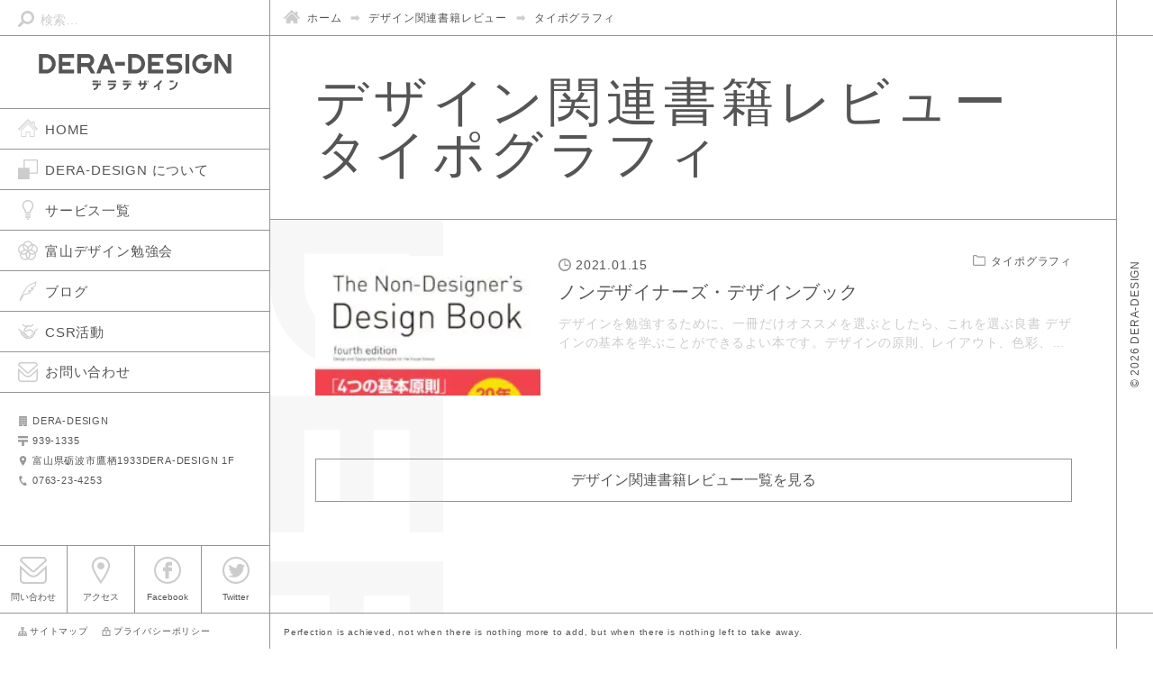

--- FILE ---
content_type: text/html; charset=UTF-8
request_url: https://deradesign.jp/book-cate/design-total/
body_size: 14596
content:




<!DOCTYPE html>
<html lang="ja">
<head>

<!-- Global site tag (gtag.js) - Google Analytics -->
<script async src="https://www.googletagmanager.com/gtag/js?id=G-0LQYQ4EGQH"></script>
<script>
  window.dataLayer = window.dataLayer || [];
  function gtag(){dataLayer.push(arguments);}
  gtag('js', new Date());

  gtag('config', 'G-0LQYQ4EGQH');
</script>
<meta charset="utf-8">
<meta name="viewport" content="width=device-width, initial-scale=1.0">
<meta name="format-detection" content="telephone=no">


<title>デザイン全般  | DERA-DESIGN</title>


<meta name="description" content="富山県砺波市でグラフィックデザイン・WEB制作・写真撮影・映像制作・ブランディングデザインを行うデザイン事務所です。デザインに関することなら私たちにお任せください。地方から全国へ、デザインを発信いたします。">
<meta name="keywords" content="">
<meta name="thumbnail" content="https://deradesign.jp/wp-content/uploads/2019/03/thum.jpg">
<meta property="og:url" content="https://deradesign.jp/book-cate/design-total/">
<meta property="og:type" content="article">
<meta property="og:title" content="ノンデザイナーズ・デザインブック">
<meta property="og:description" content="富山県砺波市でグラフィックデザイン・WEB制作・写真撮影・映像制作・ブランディングデザインを行うデザイン事務所です。デザインに関することなら私たちにお任せください。地方から全国へ、デザインを発信いたします。">
<meta property="og:site_name" content="DERA-DESIGN">
<meta property="og:image" content="https://deradesign.jp/wp-content/uploads/2019/03/thum.jpg">
<meta property="fb:app_id" content="">
<meta property="fb:admins" content="">
<meta name="twitter:card" content="summary_large_image">
<meta name="twitter:site" content="@">
<link rel="canonical" href="https://deradesign.jp/book/">

<script data-cfasync="false" data-no-defer="1" data-no-minify="1" data-no-optimize="1">var ewww_webp_supported=!1;function check_webp_feature(A,e){var w;e=void 0!==e?e:function(){},ewww_webp_supported?e(ewww_webp_supported):((w=new Image).onload=function(){ewww_webp_supported=0<w.width&&0<w.height,e&&e(ewww_webp_supported)},w.onerror=function(){e&&e(!1)},w.src="data:image/webp;base64,"+{alpha:"UklGRkoAAABXRUJQVlA4WAoAAAAQAAAAAAAAAAAAQUxQSAwAAAARBxAR/Q9ERP8DAABWUDggGAAAABQBAJ0BKgEAAQAAAP4AAA3AAP7mtQAAAA=="}[A])}check_webp_feature("alpha");</script><script data-cfasync="false" data-no-defer="1" data-no-minify="1" data-no-optimize="1">var Arrive=function(c,w){"use strict";if(c.MutationObserver&&"undefined"!=typeof HTMLElement){var r,a=0,u=(r=HTMLElement.prototype.matches||HTMLElement.prototype.webkitMatchesSelector||HTMLElement.prototype.mozMatchesSelector||HTMLElement.prototype.msMatchesSelector,{matchesSelector:function(e,t){return e instanceof HTMLElement&&r.call(e,t)},addMethod:function(e,t,r){var a=e[t];e[t]=function(){return r.length==arguments.length?r.apply(this,arguments):"function"==typeof a?a.apply(this,arguments):void 0}},callCallbacks:function(e,t){t&&t.options.onceOnly&&1==t.firedElems.length&&(e=[e[0]]);for(var r,a=0;r=e[a];a++)r&&r.callback&&r.callback.call(r.elem,r.elem);t&&t.options.onceOnly&&1==t.firedElems.length&&t.me.unbindEventWithSelectorAndCallback.call(t.target,t.selector,t.callback)},checkChildNodesRecursively:function(e,t,r,a){for(var i,n=0;i=e[n];n++)r(i,t,a)&&a.push({callback:t.callback,elem:i}),0<i.childNodes.length&&u.checkChildNodesRecursively(i.childNodes,t,r,a)},mergeArrays:function(e,t){var r,a={};for(r in e)e.hasOwnProperty(r)&&(a[r]=e[r]);for(r in t)t.hasOwnProperty(r)&&(a[r]=t[r]);return a},toElementsArray:function(e){return e=void 0!==e&&("number"!=typeof e.length||e===c)?[e]:e}}),e=(l.prototype.addEvent=function(e,t,r,a){a={target:e,selector:t,options:r,callback:a,firedElems:[]};return this._beforeAdding&&this._beforeAdding(a),this._eventsBucket.push(a),a},l.prototype.removeEvent=function(e){for(var t,r=this._eventsBucket.length-1;t=this._eventsBucket[r];r--)e(t)&&(this._beforeRemoving&&this._beforeRemoving(t),(t=this._eventsBucket.splice(r,1))&&t.length&&(t[0].callback=null))},l.prototype.beforeAdding=function(e){this._beforeAdding=e},l.prototype.beforeRemoving=function(e){this._beforeRemoving=e},l),t=function(i,n){var o=new e,l=this,s={fireOnAttributesModification:!1};return o.beforeAdding(function(t){var e=t.target;e!==c.document&&e!==c||(e=document.getElementsByTagName("html")[0]);var r=new MutationObserver(function(e){n.call(this,e,t)}),a=i(t.options);r.observe(e,a),t.observer=r,t.me=l}),o.beforeRemoving(function(e){e.observer.disconnect()}),this.bindEvent=function(e,t,r){t=u.mergeArrays(s,t);for(var a=u.toElementsArray(this),i=0;i<a.length;i++)o.addEvent(a[i],e,t,r)},this.unbindEvent=function(){var r=u.toElementsArray(this);o.removeEvent(function(e){for(var t=0;t<r.length;t++)if(this===w||e.target===r[t])return!0;return!1})},this.unbindEventWithSelectorOrCallback=function(r){var a=u.toElementsArray(this),i=r,e="function"==typeof r?function(e){for(var t=0;t<a.length;t++)if((this===w||e.target===a[t])&&e.callback===i)return!0;return!1}:function(e){for(var t=0;t<a.length;t++)if((this===w||e.target===a[t])&&e.selector===r)return!0;return!1};o.removeEvent(e)},this.unbindEventWithSelectorAndCallback=function(r,a){var i=u.toElementsArray(this);o.removeEvent(function(e){for(var t=0;t<i.length;t++)if((this===w||e.target===i[t])&&e.selector===r&&e.callback===a)return!0;return!1})},this},i=new function(){var s={fireOnAttributesModification:!1,onceOnly:!1,existing:!1};function n(e,t,r){return!(!u.matchesSelector(e,t.selector)||(e._id===w&&(e._id=a++),-1!=t.firedElems.indexOf(e._id)))&&(t.firedElems.push(e._id),!0)}var c=(i=new t(function(e){var t={attributes:!1,childList:!0,subtree:!0};return e.fireOnAttributesModification&&(t.attributes=!0),t},function(e,i){e.forEach(function(e){var t=e.addedNodes,r=e.target,a=[];null!==t&&0<t.length?u.checkChildNodesRecursively(t,i,n,a):"attributes"===e.type&&n(r,i)&&a.push({callback:i.callback,elem:r}),u.callCallbacks(a,i)})})).bindEvent;return i.bindEvent=function(e,t,r){t=void 0===r?(r=t,s):u.mergeArrays(s,t);var a=u.toElementsArray(this);if(t.existing){for(var i=[],n=0;n<a.length;n++)for(var o=a[n].querySelectorAll(e),l=0;l<o.length;l++)i.push({callback:r,elem:o[l]});if(t.onceOnly&&i.length)return r.call(i[0].elem,i[0].elem);setTimeout(u.callCallbacks,1,i)}c.call(this,e,t,r)},i},o=new function(){var a={};function i(e,t){return u.matchesSelector(e,t.selector)}var n=(o=new t(function(){return{childList:!0,subtree:!0}},function(e,r){e.forEach(function(e){var t=e.removedNodes,e=[];null!==t&&0<t.length&&u.checkChildNodesRecursively(t,r,i,e),u.callCallbacks(e,r)})})).bindEvent;return o.bindEvent=function(e,t,r){t=void 0===r?(r=t,a):u.mergeArrays(a,t),n.call(this,e,t,r)},o};d(HTMLElement.prototype),d(NodeList.prototype),d(HTMLCollection.prototype),d(HTMLDocument.prototype),d(Window.prototype);var n={};return s(i,n,"unbindAllArrive"),s(o,n,"unbindAllLeave"),n}function l(){this._eventsBucket=[],this._beforeAdding=null,this._beforeRemoving=null}function s(e,t,r){u.addMethod(t,r,e.unbindEvent),u.addMethod(t,r,e.unbindEventWithSelectorOrCallback),u.addMethod(t,r,e.unbindEventWithSelectorAndCallback)}function d(e){e.arrive=i.bindEvent,s(i,e,"unbindArrive"),e.leave=o.bindEvent,s(o,e,"unbindLeave")}}(window,void 0),ewww_webp_supported=!1;function check_webp_feature(e,t){var r;ewww_webp_supported?t(ewww_webp_supported):((r=new Image).onload=function(){ewww_webp_supported=0<r.width&&0<r.height,t(ewww_webp_supported)},r.onerror=function(){t(!1)},r.src="data:image/webp;base64,"+{alpha:"UklGRkoAAABXRUJQVlA4WAoAAAAQAAAAAAAAAAAAQUxQSAwAAAARBxAR/Q9ERP8DAABWUDggGAAAABQBAJ0BKgEAAQAAAP4AAA3AAP7mtQAAAA==",animation:"UklGRlIAAABXRUJQVlA4WAoAAAASAAAAAAAAAAAAQU5JTQYAAAD/////AABBTk1GJgAAAAAAAAAAAAAAAAAAAGQAAABWUDhMDQAAAC8AAAAQBxAREYiI/gcA"}[e])}function ewwwLoadImages(e){if(e){for(var t=document.querySelectorAll(".batch-image img, .image-wrapper a, .ngg-pro-masonry-item a, .ngg-galleria-offscreen-seo-wrapper a"),r=0,a=t.length;r<a;r++)ewwwAttr(t[r],"data-src",t[r].getAttribute("data-webp")),ewwwAttr(t[r],"data-thumbnail",t[r].getAttribute("data-webp-thumbnail"));for(var i=document.querySelectorAll("div.woocommerce-product-gallery__image"),r=0,a=i.length;r<a;r++)ewwwAttr(i[r],"data-thumb",i[r].getAttribute("data-webp-thumb"))}for(var n=document.querySelectorAll("video"),r=0,a=n.length;r<a;r++)ewwwAttr(n[r],"poster",e?n[r].getAttribute("data-poster-webp"):n[r].getAttribute("data-poster-image"));for(var o,l=document.querySelectorAll("img.ewww_webp_lazy_load"),r=0,a=l.length;r<a;r++)e&&(ewwwAttr(l[r],"data-lazy-srcset",l[r].getAttribute("data-lazy-srcset-webp")),ewwwAttr(l[r],"data-srcset",l[r].getAttribute("data-srcset-webp")),ewwwAttr(l[r],"data-lazy-src",l[r].getAttribute("data-lazy-src-webp")),ewwwAttr(l[r],"data-src",l[r].getAttribute("data-src-webp")),ewwwAttr(l[r],"data-orig-file",l[r].getAttribute("data-webp-orig-file")),ewwwAttr(l[r],"data-medium-file",l[r].getAttribute("data-webp-medium-file")),ewwwAttr(l[r],"data-large-file",l[r].getAttribute("data-webp-large-file")),null!=(o=l[r].getAttribute("srcset"))&&!1!==o&&o.includes("R0lGOD")&&ewwwAttr(l[r],"src",l[r].getAttribute("data-lazy-src-webp"))),l[r].className=l[r].className.replace(/\bewww_webp_lazy_load\b/,"");for(var s=document.querySelectorAll(".ewww_webp"),r=0,a=s.length;r<a;r++)e?(ewwwAttr(s[r],"srcset",s[r].getAttribute("data-srcset-webp")),ewwwAttr(s[r],"src",s[r].getAttribute("data-src-webp")),ewwwAttr(s[r],"data-orig-file",s[r].getAttribute("data-webp-orig-file")),ewwwAttr(s[r],"data-medium-file",s[r].getAttribute("data-webp-medium-file")),ewwwAttr(s[r],"data-large-file",s[r].getAttribute("data-webp-large-file")),ewwwAttr(s[r],"data-large_image",s[r].getAttribute("data-webp-large_image")),ewwwAttr(s[r],"data-src",s[r].getAttribute("data-webp-src"))):(ewwwAttr(s[r],"srcset",s[r].getAttribute("data-srcset-img")),ewwwAttr(s[r],"src",s[r].getAttribute("data-src-img"))),s[r].className=s[r].className.replace(/\bewww_webp\b/,"ewww_webp_loaded");window.jQuery&&jQuery.fn.isotope&&jQuery.fn.imagesLoaded&&(jQuery(".fusion-posts-container-infinite").imagesLoaded(function(){jQuery(".fusion-posts-container-infinite").hasClass("isotope")&&jQuery(".fusion-posts-container-infinite").isotope()}),jQuery(".fusion-portfolio:not(.fusion-recent-works) .fusion-portfolio-wrapper").imagesLoaded(function(){jQuery(".fusion-portfolio:not(.fusion-recent-works) .fusion-portfolio-wrapper").isotope()}))}function ewwwWebPInit(e){ewwwLoadImages(e),ewwwNggLoadGalleries(e),document.arrive(".ewww_webp",function(){ewwwLoadImages(e)}),document.arrive(".ewww_webp_lazy_load",function(){ewwwLoadImages(e)}),document.arrive("videos",function(){ewwwLoadImages(e)}),"loading"==document.readyState?document.addEventListener("DOMContentLoaded",ewwwJSONParserInit):("undefined"!=typeof galleries&&ewwwNggParseGalleries(e),ewwwWooParseVariations(e))}function ewwwAttr(e,t,r){null!=r&&!1!==r&&e.setAttribute(t,r)}function ewwwJSONParserInit(){"undefined"!=typeof galleries&&check_webp_feature("alpha",ewwwNggParseGalleries),check_webp_feature("alpha",ewwwWooParseVariations)}function ewwwWooParseVariations(e){if(e)for(var t=document.querySelectorAll("form.variations_form"),r=0,a=t.length;r<a;r++){var i=t[r].getAttribute("data-product_variations"),n=!1;try{for(var o in i=JSON.parse(i))void 0!==i[o]&&void 0!==i[o].image&&(void 0!==i[o].image.src_webp&&(i[o].image.src=i[o].image.src_webp,n=!0),void 0!==i[o].image.srcset_webp&&(i[o].image.srcset=i[o].image.srcset_webp,n=!0),void 0!==i[o].image.full_src_webp&&(i[o].image.full_src=i[o].image.full_src_webp,n=!0),void 0!==i[o].image.gallery_thumbnail_src_webp&&(i[o].image.gallery_thumbnail_src=i[o].image.gallery_thumbnail_src_webp,n=!0),void 0!==i[o].image.thumb_src_webp&&(i[o].image.thumb_src=i[o].image.thumb_src_webp,n=!0));n&&ewwwAttr(t[r],"data-product_variations",JSON.stringify(i))}catch(e){}}}function ewwwNggParseGalleries(e){if(e)for(var t in galleries){var r=galleries[t];galleries[t].images_list=ewwwNggParseImageList(r.images_list)}}function ewwwNggLoadGalleries(e){e&&document.addEventListener("ngg.galleria.themeadded",function(e,t){window.ngg_galleria._create_backup=window.ngg_galleria.create,window.ngg_galleria.create=function(e,t){var r=$(e).data("id");return galleries["gallery_"+r].images_list=ewwwNggParseImageList(galleries["gallery_"+r].images_list),window.ngg_galleria._create_backup(e,t)}})}function ewwwNggParseImageList(e){for(var t in e){var r=e[t];if(void 0!==r["image-webp"]&&(e[t].image=r["image-webp"],delete e[t]["image-webp"]),void 0!==r["thumb-webp"]&&(e[t].thumb=r["thumb-webp"],delete e[t]["thumb-webp"]),void 0!==r.full_image_webp&&(e[t].full_image=r.full_image_webp,delete e[t].full_image_webp),void 0!==r.srcsets)for(var a in r.srcsets)nggSrcset=r.srcsets[a],void 0!==r.srcsets[a+"-webp"]&&(e[t].srcsets[a]=r.srcsets[a+"-webp"],delete e[t].srcsets[a+"-webp"]);if(void 0!==r.full_srcsets)for(var i in r.full_srcsets)nggFSrcset=r.full_srcsets[i],void 0!==r.full_srcsets[i+"-webp"]&&(e[t].full_srcsets[i]=r.full_srcsets[i+"-webp"],delete e[t].full_srcsets[i+"-webp"])}return e}check_webp_feature("alpha",ewwwWebPInit);</script><meta name='robots' content='max-image-preview:large' />
	<style>img:is([sizes="auto" i], [sizes^="auto," i]) { contain-intrinsic-size: 3000px 1500px }</style>
	<link rel='stylesheet' id='wp-block-library-css' href='https://deradesign.jp/wp-includes/css/dist/block-library/style.min.css' type='text/css' media='all'>
<style id='classic-theme-styles-inline-css' type='text/css'>
/*! This file is auto-generated */
.wp-block-button__link{color:#fff;background-color:#32373c;border-radius:9999px;box-shadow:none;text-decoration:none;padding:calc(.667em + 2px) calc(1.333em + 2px);font-size:1.125em}.wp-block-file__button{background:#32373c;color:#fff;text-decoration:none}
</style>
<style id='qsm-quiz-style-inline-css' type='text/css'>


</style>
<style id='global-styles-inline-css' type='text/css'>
:root{--wp--preset--aspect-ratio--square: 1;--wp--preset--aspect-ratio--4-3: 4/3;--wp--preset--aspect-ratio--3-4: 3/4;--wp--preset--aspect-ratio--3-2: 3/2;--wp--preset--aspect-ratio--2-3: 2/3;--wp--preset--aspect-ratio--16-9: 16/9;--wp--preset--aspect-ratio--9-16: 9/16;--wp--preset--color--black: #000000;--wp--preset--color--cyan-bluish-gray: #abb8c3;--wp--preset--color--white: #ffffff;--wp--preset--color--pale-pink: #f78da7;--wp--preset--color--vivid-red: #cf2e2e;--wp--preset--color--luminous-vivid-orange: #ff6900;--wp--preset--color--luminous-vivid-amber: #fcb900;--wp--preset--color--light-green-cyan: #7bdcb5;--wp--preset--color--vivid-green-cyan: #00d084;--wp--preset--color--pale-cyan-blue: #8ed1fc;--wp--preset--color--vivid-cyan-blue: #0693e3;--wp--preset--color--vivid-purple: #9b51e0;--wp--preset--gradient--vivid-cyan-blue-to-vivid-purple: linear-gradient(135deg,rgba(6,147,227,1) 0%,rgb(155,81,224) 100%);--wp--preset--gradient--light-green-cyan-to-vivid-green-cyan: linear-gradient(135deg,rgb(122,220,180) 0%,rgb(0,208,130) 100%);--wp--preset--gradient--luminous-vivid-amber-to-luminous-vivid-orange: linear-gradient(135deg,rgba(252,185,0,1) 0%,rgba(255,105,0,1) 100%);--wp--preset--gradient--luminous-vivid-orange-to-vivid-red: linear-gradient(135deg,rgba(255,105,0,1) 0%,rgb(207,46,46) 100%);--wp--preset--gradient--very-light-gray-to-cyan-bluish-gray: linear-gradient(135deg,rgb(238,238,238) 0%,rgb(169,184,195) 100%);--wp--preset--gradient--cool-to-warm-spectrum: linear-gradient(135deg,rgb(74,234,220) 0%,rgb(151,120,209) 20%,rgb(207,42,186) 40%,rgb(238,44,130) 60%,rgb(251,105,98) 80%,rgb(254,248,76) 100%);--wp--preset--gradient--blush-light-purple: linear-gradient(135deg,rgb(255,206,236) 0%,rgb(152,150,240) 100%);--wp--preset--gradient--blush-bordeaux: linear-gradient(135deg,rgb(254,205,165) 0%,rgb(254,45,45) 50%,rgb(107,0,62) 100%);--wp--preset--gradient--luminous-dusk: linear-gradient(135deg,rgb(255,203,112) 0%,rgb(199,81,192) 50%,rgb(65,88,208) 100%);--wp--preset--gradient--pale-ocean: linear-gradient(135deg,rgb(255,245,203) 0%,rgb(182,227,212) 50%,rgb(51,167,181) 100%);--wp--preset--gradient--electric-grass: linear-gradient(135deg,rgb(202,248,128) 0%,rgb(113,206,126) 100%);--wp--preset--gradient--midnight: linear-gradient(135deg,rgb(2,3,129) 0%,rgb(40,116,252) 100%);--wp--preset--font-size--small: 13px;--wp--preset--font-size--medium: 20px;--wp--preset--font-size--large: 36px;--wp--preset--font-size--x-large: 42px;--wp--preset--spacing--20: 0.44rem;--wp--preset--spacing--30: 0.67rem;--wp--preset--spacing--40: 1rem;--wp--preset--spacing--50: 1.5rem;--wp--preset--spacing--60: 2.25rem;--wp--preset--spacing--70: 3.38rem;--wp--preset--spacing--80: 5.06rem;--wp--preset--shadow--natural: 6px 6px 9px rgba(0, 0, 0, 0.2);--wp--preset--shadow--deep: 12px 12px 50px rgba(0, 0, 0, 0.4);--wp--preset--shadow--sharp: 6px 6px 0px rgba(0, 0, 0, 0.2);--wp--preset--shadow--outlined: 6px 6px 0px -3px rgba(255, 255, 255, 1), 6px 6px rgba(0, 0, 0, 1);--wp--preset--shadow--crisp: 6px 6px 0px rgba(0, 0, 0, 1);}:where(.is-layout-flex){gap: 0.5em;}:where(.is-layout-grid){gap: 0.5em;}body .is-layout-flex{display: flex;}.is-layout-flex{flex-wrap: wrap;align-items: center;}.is-layout-flex > :is(*, div){margin: 0;}body .is-layout-grid{display: grid;}.is-layout-grid > :is(*, div){margin: 0;}:where(.wp-block-columns.is-layout-flex){gap: 2em;}:where(.wp-block-columns.is-layout-grid){gap: 2em;}:where(.wp-block-post-template.is-layout-flex){gap: 1.25em;}:where(.wp-block-post-template.is-layout-grid){gap: 1.25em;}.has-black-color{color: var(--wp--preset--color--black) !important;}.has-cyan-bluish-gray-color{color: var(--wp--preset--color--cyan-bluish-gray) !important;}.has-white-color{color: var(--wp--preset--color--white) !important;}.has-pale-pink-color{color: var(--wp--preset--color--pale-pink) !important;}.has-vivid-red-color{color: var(--wp--preset--color--vivid-red) !important;}.has-luminous-vivid-orange-color{color: var(--wp--preset--color--luminous-vivid-orange) !important;}.has-luminous-vivid-amber-color{color: var(--wp--preset--color--luminous-vivid-amber) !important;}.has-light-green-cyan-color{color: var(--wp--preset--color--light-green-cyan) !important;}.has-vivid-green-cyan-color{color: var(--wp--preset--color--vivid-green-cyan) !important;}.has-pale-cyan-blue-color{color: var(--wp--preset--color--pale-cyan-blue) !important;}.has-vivid-cyan-blue-color{color: var(--wp--preset--color--vivid-cyan-blue) !important;}.has-vivid-purple-color{color: var(--wp--preset--color--vivid-purple) !important;}.has-black-background-color{background-color: var(--wp--preset--color--black) !important;}.has-cyan-bluish-gray-background-color{background-color: var(--wp--preset--color--cyan-bluish-gray) !important;}.has-white-background-color{background-color: var(--wp--preset--color--white) !important;}.has-pale-pink-background-color{background-color: var(--wp--preset--color--pale-pink) !important;}.has-vivid-red-background-color{background-color: var(--wp--preset--color--vivid-red) !important;}.has-luminous-vivid-orange-background-color{background-color: var(--wp--preset--color--luminous-vivid-orange) !important;}.has-luminous-vivid-amber-background-color{background-color: var(--wp--preset--color--luminous-vivid-amber) !important;}.has-light-green-cyan-background-color{background-color: var(--wp--preset--color--light-green-cyan) !important;}.has-vivid-green-cyan-background-color{background-color: var(--wp--preset--color--vivid-green-cyan) !important;}.has-pale-cyan-blue-background-color{background-color: var(--wp--preset--color--pale-cyan-blue) !important;}.has-vivid-cyan-blue-background-color{background-color: var(--wp--preset--color--vivid-cyan-blue) !important;}.has-vivid-purple-background-color{background-color: var(--wp--preset--color--vivid-purple) !important;}.has-black-border-color{border-color: var(--wp--preset--color--black) !important;}.has-cyan-bluish-gray-border-color{border-color: var(--wp--preset--color--cyan-bluish-gray) !important;}.has-white-border-color{border-color: var(--wp--preset--color--white) !important;}.has-pale-pink-border-color{border-color: var(--wp--preset--color--pale-pink) !important;}.has-vivid-red-border-color{border-color: var(--wp--preset--color--vivid-red) !important;}.has-luminous-vivid-orange-border-color{border-color: var(--wp--preset--color--luminous-vivid-orange) !important;}.has-luminous-vivid-amber-border-color{border-color: var(--wp--preset--color--luminous-vivid-amber) !important;}.has-light-green-cyan-border-color{border-color: var(--wp--preset--color--light-green-cyan) !important;}.has-vivid-green-cyan-border-color{border-color: var(--wp--preset--color--vivid-green-cyan) !important;}.has-pale-cyan-blue-border-color{border-color: var(--wp--preset--color--pale-cyan-blue) !important;}.has-vivid-cyan-blue-border-color{border-color: var(--wp--preset--color--vivid-cyan-blue) !important;}.has-vivid-purple-border-color{border-color: var(--wp--preset--color--vivid-purple) !important;}.has-vivid-cyan-blue-to-vivid-purple-gradient-background{background: var(--wp--preset--gradient--vivid-cyan-blue-to-vivid-purple) !important;}.has-light-green-cyan-to-vivid-green-cyan-gradient-background{background: var(--wp--preset--gradient--light-green-cyan-to-vivid-green-cyan) !important;}.has-luminous-vivid-amber-to-luminous-vivid-orange-gradient-background{background: var(--wp--preset--gradient--luminous-vivid-amber-to-luminous-vivid-orange) !important;}.has-luminous-vivid-orange-to-vivid-red-gradient-background{background: var(--wp--preset--gradient--luminous-vivid-orange-to-vivid-red) !important;}.has-very-light-gray-to-cyan-bluish-gray-gradient-background{background: var(--wp--preset--gradient--very-light-gray-to-cyan-bluish-gray) !important;}.has-cool-to-warm-spectrum-gradient-background{background: var(--wp--preset--gradient--cool-to-warm-spectrum) !important;}.has-blush-light-purple-gradient-background{background: var(--wp--preset--gradient--blush-light-purple) !important;}.has-blush-bordeaux-gradient-background{background: var(--wp--preset--gradient--blush-bordeaux) !important;}.has-luminous-dusk-gradient-background{background: var(--wp--preset--gradient--luminous-dusk) !important;}.has-pale-ocean-gradient-background{background: var(--wp--preset--gradient--pale-ocean) !important;}.has-electric-grass-gradient-background{background: var(--wp--preset--gradient--electric-grass) !important;}.has-midnight-gradient-background{background: var(--wp--preset--gradient--midnight) !important;}.has-small-font-size{font-size: var(--wp--preset--font-size--small) !important;}.has-medium-font-size{font-size: var(--wp--preset--font-size--medium) !important;}.has-large-font-size{font-size: var(--wp--preset--font-size--large) !important;}.has-x-large-font-size{font-size: var(--wp--preset--font-size--x-large) !important;}
:where(.wp-block-post-template.is-layout-flex){gap: 1.25em;}:where(.wp-block-post-template.is-layout-grid){gap: 1.25em;}
:where(.wp-block-columns.is-layout-flex){gap: 2em;}:where(.wp-block-columns.is-layout-grid){gap: 2em;}
:root :where(.wp-block-pullquote){font-size: 1.5em;line-height: 1.6;}
</style>
<link rel='stylesheet' id='style-css' href='https://deradesign.jp/wp-content/themes/amnk/style.css?202405021520' type='text/css' media='all'>
<script type="text/javascript" src="https://deradesign.jp/wp-includes/js/jquery/jquery.min.js?ver=3.7.1" id="jquery-core-js"></script>
<meta name="generator" content="os-diagnosis-generator" />
<meta name="osdg-id" content="free" />
<link rel="icon" href="https://deradesign.jp/wp-content/uploads/cropped-mark-1-32x32.png" sizes="32x32" />
<link rel="icon" href="https://deradesign.jp/wp-content/uploads/cropped-mark-1-192x192.png" sizes="192x192" />
<link rel="apple-touch-icon" href="https://deradesign.jp/wp-content/uploads/cropped-mark-1-180x180.png" />
<meta name="msapplication-TileImage" content="https://deradesign.jp/wp-content/uploads/cropped-mark-1-270x270.png" />

<script type="application/ld+json">
{
  "@context": "http://schema.org",
  "@type": "Organization",
  "name": "DERA-DESIGN",
  "url": "https://deradesign.jp",
  "logo": "https://deradesign.jp/wp-content/uploads/DERA-DESIGN-logo.svg",
  "contactPoint": {
    "@type": "ContactPoint",
    "telephone": "+81-0763-23-4253",
    "faxNumber": "+81-",
    "contactType": "customer support",
    "areaServed": "JP",
    "availableLanguage": "Japanese"
    },
  "location": {
    "@type": "Place",
    "name": "DERA-DESIGN",
    "address": {
      "@type": "PostalAddress",
      "addressCountry": "JP",
      "postalCode": "939-1335",
      "addressRegion": "富山県",
      "addressLocality": "砺波市",
      "streetAddress": "鷹栖1933 DERA-DESIGN 1F"
      }
    }
}
</script>


</head>

<body id="top" class="design-typography book">




<header id="js-header" class="header fullWidth">

  <div class="header-head">
  				<form role="search" method="get" class="search-form" action="https://deradesign.jp/">
				<label>
					<span class="screen-reader-text">検索:</span>
					<input type="search" class="search-field" placeholder="検索&hellip;" value="" name="s" />
				</label>
				<input type="submit" class="search-submit" value="検索" />
			</form>  </div>

	<div id="js-nav-drawer" class="nav-drawer">
		<div class="contents">
			<div class="inner-header">
				<div class="wrap-logo">
					<a class="logo" href="https://deradesign.jp">
						<img src="https://deradesign.jp/wp-content/uploads/DERA-DESIGN-logo.svg" alt="DERA-DESIGN">
					</a>

					<!--<div class="head-header">
						<p>富山県砺波市でデザインを任せるならデラデザイン</p>					</div>-->
				</div>

				<!--<div class="wrap-tel-header">
					<p>受付 9:00〜21:00(土･日･祝)</p>
					<a class="tel attrIconLeft" href="tel:0763234253">
						0763-23-4253					</a>
				</div>-->

			</div>
		</div>


		<div class="sp-search">
				<label for="btn-spsearch">
					<img src="https://deradesign.jp/wp-content/themes/amnk/images/search.svg" alt"検索">
				</label>
		</div>

		<input type="checkbox" id="btn-spsearch" class="accordion">

		<div class="search-form-box">
				<form role="search" method="get" class="search-form" action="https://deradesign.jp/">
				<label>
					<span class="screen-reader-text">検索:</span>
					<input type="search" class="search-field" placeholder="検索&hellip;" value="" name="s" />
				</label>
				<input type="submit" class="search-submit" value="検索" />
			</form>		</div>



			<ul class="list-sp-menu">
				<li>
					<a class="sp-menu sp-header-tel" href="tel:0763234253">
						<span>電話する</span>
					</a>
				</li>
				<li>
					<a class="sp-menu sp-header-contact" href="https://deradesign.jp/contact">
						<span>問合せ</span>
					</a>
				</li>
				<li>
					<a class="sp-menu sp-header-access" href="https://deradesign.jp/access">
						<span>アクセス</span>
					</a>
				</li>
			</ul>

			<input id="nav-input" class="nav-unshown" type="checkbox">
			<label id="nav-open" class="nav-open" for="nav-input">
				<span></span>
				<span></span>
				<span></span>
			</label>
			<label id="nav-close" class="nav-unshown" for="nav-input"></label>
			<div id="nav-content" class="">
				<nav class="nav fullWidth">

<ul class="global-nav"><li id="menu-item-379" class="nav-home menu-item menu-item-type-custom menu-item-object-custom menu-item-home"><a href="http://deradesign.jp/"><span>HOME</span></a></li>
<li id="menu-item-751" class="menu-item menu-item-type-post_type menu-item-object-page menu-item-has-children"><a href="https://deradesign.jp/about/"><span>DERA-DESIGN について</span></a>
<ul class="sub-menu">
	<li id="menu-item-774" class="menu-item menu-item-type-post_type menu-item-object-page"><a href="https://deradesign.jp/about/"><span>DERA-DESIGN について</span></a></li>
	<li id="menu-item-764" class="menu-item menu-item-type-custom menu-item-object-custom"><a href="http://deradesign.jp/about#summary"><span>概要</span></a></li>
	<li id="menu-item-773" class="menu-item menu-item-type-post_type menu-item-object-page"><a href="https://deradesign.jp/about/message/"><span>代表あいさつ</span></a></li>
	<li id="menu-item-772" class="menu-item menu-item-type-post_type menu-item-object-page"><a href="https://deradesign.jp/about/staff-index/"><span>スタッフ紹介</span></a></li>
</ul>
</li>
<li id="menu-item-753" class="menu-item menu-item-type-post_type menu-item-object-page menu-item-has-children"><a href="https://deradesign.jp/service/"><span>サービス一覧</span></a>
<ul class="sub-menu">
	<li id="menu-item-789" class="menu-item menu-item-type-post_type menu-item-object-page menu-item-has-children"><a href="https://deradesign.jp/service/website/"><span>Webサイト制作</span></a>
	<ul class="sub-menu">
		<li id="menu-item-1939" class="menu-item menu-item-type-post_type menu-item-object-page menu-item-has-children"><a href="https://deradesign.jp/service/website/web-production-plan/"><span>Webサイト制作料金・プラン一覧</span></a>
		<ul class="sub-menu">
			<li id="menu-item-1947" class="menu-item menu-item-type-post_type menu-item-object-page"><a href="https://deradesign.jp/service/website/web-production-plan/light-plan/"><span>ライトプラン</span></a></li>
			<li id="menu-item-1949" class="menu-item menu-item-type-post_type menu-item-object-page"><a href="https://deradesign.jp/service/website/web-production-plan/standard-plan/"><span>スタンダードプラン</span></a></li>
			<li id="menu-item-1948" class="menu-item menu-item-type-post_type menu-item-object-page"><a href="https://deradesign.jp/service/website/web-production-plan/complete-plan/"><span>コンプリートプラン</span></a></li>
			<li id="menu-item-1946" class="menu-item menu-item-type-post_type menu-item-object-page"><a href="https://deradesign.jp/service/website/web-production-plan/option/"><span>制作オプション</span></a></li>
		</ul>
</li>
		<li id="menu-item-1938" class="menu-item menu-item-type-post_type menu-item-object-page menu-item-has-children"><a href="https://deradesign.jp/web-production-list/"><span>制作Webサイト一覧</span></a>
		<ul class="sub-menu">
			<li id="menu-item-1945" class="menu-item menu-item-type-post_type menu-item-object-page"><a href="https://deradesign.jp/service/website/corporate-site/"><span>コーポレートサイト</span></a></li>
			<li id="menu-item-1944" class="menu-item menu-item-type-post_type menu-item-object-page"><a href="https://deradesign.jp/service/website/service-site/"><span>サービス・商品サイト</span></a></li>
			<li id="menu-item-1943" class="menu-item menu-item-type-post_type menu-item-object-page"><a href="https://deradesign.jp/service/website/recruit-site/"><span>リクルートサイト</span></a></li>
			<li id="menu-item-1942" class="menu-item menu-item-type-post_type menu-item-object-page"><a href="https://deradesign.jp/service/website/blog/"><span>ブログサイト</span></a></li>
			<li id="menu-item-1940" class="menu-item menu-item-type-post_type menu-item-object-page"><a href="https://deradesign.jp/service/website/ec/"><span>ECサイト（販売サイト）</span></a></li>
			<li id="menu-item-1941" class="menu-item menu-item-type-post_type menu-item-object-page"><a href="https://deradesign.jp/service/website/lp/"><span>ランディングページ</span></a></li>
		</ul>
</li>
	</ul>
</li>
	<li id="menu-item-788" class="menu-item menu-item-type-post_type menu-item-object-page"><a href="https://deradesign.jp/service/graphicdesign/"><span>グラフィックデザイン</span></a></li>
	<li id="menu-item-787" class="menu-item menu-item-type-post_type menu-item-object-page"><a href="https://deradesign.jp/service/photo/"><span>写真撮影</span></a></li>
	<li id="menu-item-786" class="menu-item menu-item-type-post_type menu-item-object-page"><a href="https://deradesign.jp/service/movie/"><span>映像制作</span></a></li>
	<li id="menu-item-785" class="menu-item menu-item-type-post_type menu-item-object-page"><a href="https://deradesign.jp/service/blandering-design/"><span>ブランディングデザイン</span></a></li>
</ul>
</li>
<li id="menu-item-792" class="menu-item menu-item-type-post_type menu-item-object-page menu-item-has-children"><a href="https://deradesign.jp/design-study/"><span>富山デザイン勉強会</span></a>
<ul class="sub-menu">
	<li id="menu-item-840" class="menu-item menu-item-type-post_type menu-item-object-page"><a href="https://deradesign.jp/design-study/"><span>富山デザイン勉強会</span></a></li>
	<li id="menu-item-1286" class="menu-item menu-item-type-custom menu-item-object-custom"><a href="http://deradesign.jp/design-study#bookshelf"><span>デザインの本棚</span></a></li>
	<li id="menu-item-839" class="menu-item menu-item-type-post_type menu-item-object-page"><a href="https://deradesign.jp/design-study/dictionary/"><span>デザイン用語辞典</span></a></li>
	<li id="menu-item-844" class="menu-item menu-item-type-post_type menu-item-object-page"><a href="https://deradesign.jp/design-study/book-review/"><span>デザイン関連書籍レビュー</span></a></li>
</ul>
</li>
<li id="menu-item-392" class="nav-blog menu-item menu-item-type-custom menu-item-object-custom"><a href="http://deradesign.jp/weblog/"><span>ブログ</span></a></li>
<li id="menu-item-795" class="menu-item menu-item-type-post_type menu-item-object-page menu-item-has-children"><a href="https://deradesign.jp/csr/"><span>CSR活動</span></a>
<ul class="sub-menu">
	<li id="menu-item-2276" class="menu-item menu-item-type-post_type menu-item-object-page"><a href="https://deradesign.jp/coderdojo-tonami/"><span>CoderDojoとなみ</span></a></li>
	<li id="menu-item-2277" class="menu-item menu-item-type-post_type menu-item-object-page"><a href="https://deradesign.jp/machi-library/"><span>まちライブラリー＠DERA-DESIGN</span></a></li>
</ul>
</li>
<li id="menu-item-752" class="menu-item menu-item-type-post_type menu-item-object-page"><a href="https://deradesign.jp/contact/"><span>お問い合わせ</span></a></li>
</ul>



<ul class="drawer-nav"><li id="menu-item-1112" class="menu-item menu-item-type-custom menu-item-object-custom menu-item-home"><a href="http://deradesign.jp/"><span>ホーム</span></a></li>
<li id="menu-item-1114" class="menu-item menu-item-type-post_type menu-item-object-page menu-item-has-children"><a href="https://deradesign.jp/about/"><span>DERA-DESIGN について</span></a>
<ul class="sub-menu">
	<li id="menu-item-1325" class="menu-item menu-item-type-post_type menu-item-object-page"><a href="https://deradesign.jp/about/"><span>DERA-DESIGN について</span></a></li>
	<li id="menu-item-1133" class="menu-item menu-item-type-custom menu-item-object-custom"><a href="http://deradesign.jp/about#summary"><span>概要</span></a></li>
	<li id="menu-item-1118" class="menu-item menu-item-type-post_type menu-item-object-page"><a href="https://deradesign.jp/about/message/"><span>代表あいさつ</span></a></li>
	<li id="menu-item-1115" class="menu-item menu-item-type-post_type menu-item-object-page"><a href="https://deradesign.jp/about/staff-index/"><span>スタッフ紹介</span></a></li>
</ul>
</li>
<li id="menu-item-1121" class="menu-item menu-item-type-post_type menu-item-object-page menu-item-has-children"><a href="https://deradesign.jp/service/"><span>サービス一覧</span></a>
<ul class="sub-menu">
	<li id="menu-item-1122" class="menu-item menu-item-type-post_type menu-item-object-page menu-item-has-children"><a href="https://deradesign.jp/service/website/"><span>Webサイト制作</span></a>
	<ul class="sub-menu">
		<li id="menu-item-1950" class="menu-item menu-item-type-post_type menu-item-object-page"><a href="https://deradesign.jp/service/website/"><span>Webサイト制作について</span></a></li>
		<li id="menu-item-1924" class="menu-item menu-item-type-post_type menu-item-object-page menu-item-has-children"><a href="https://deradesign.jp/service/website/web-production-plan/"><span>制作料金・プラン</span></a>
		<ul class="sub-menu">
			<li id="menu-item-1932" class="menu-item menu-item-type-post_type menu-item-object-page"><a href="https://deradesign.jp/service/website/web-production-plan/light-plan/"><span>ライトプラン</span></a></li>
			<li id="menu-item-1934" class="menu-item menu-item-type-post_type menu-item-object-page"><a href="https://deradesign.jp/service/website/web-production-plan/standard-plan/"><span>スタンダードプラン</span></a></li>
			<li id="menu-item-1933" class="menu-item menu-item-type-post_type menu-item-object-page"><a href="https://deradesign.jp/service/website/web-production-plan/complete-plan/"><span>コンプリートプラン</span></a></li>
			<li id="menu-item-1931" class="menu-item menu-item-type-post_type menu-item-object-page"><a href="https://deradesign.jp/service/website/web-production-plan/option/"><span>制作オプション</span></a></li>
		</ul>
</li>
		<li id="menu-item-1937" class="menu-item menu-item-type-post_type menu-item-object-page menu-item-has-children"><a href="https://deradesign.jp/web-production-list/"><span>制作Webサイト一覧</span></a>
		<ul class="sub-menu">
			<li id="menu-item-1930" class="menu-item menu-item-type-post_type menu-item-object-page"><a href="https://deradesign.jp/service/website/corporate-site/"><span>コーポレートサイト</span></a></li>
			<li id="menu-item-1929" class="menu-item menu-item-type-post_type menu-item-object-page"><a href="https://deradesign.jp/service/website/service-site/"><span>サービス・商品サイト</span></a></li>
			<li id="menu-item-1928" class="menu-item menu-item-type-post_type menu-item-object-page"><a href="https://deradesign.jp/service/website/recruit-site/"><span>リクルートサイト</span></a></li>
			<li id="menu-item-1927" class="menu-item menu-item-type-post_type menu-item-object-page"><a href="https://deradesign.jp/service/website/blog/"><span>ブログサイト</span></a></li>
			<li id="menu-item-1925" class="menu-item menu-item-type-post_type menu-item-object-page"><a href="https://deradesign.jp/service/website/ec/"><span>ECサイト（販売サイト）</span></a></li>
			<li id="menu-item-1926" class="menu-item menu-item-type-post_type menu-item-object-page"><a href="https://deradesign.jp/service/website/lp/"><span>ランディングページ</span></a></li>
		</ul>
</li>
	</ul>
</li>
	<li id="menu-item-1123" class="menu-item menu-item-type-post_type menu-item-object-page"><a href="https://deradesign.jp/service/graphicdesign/"><span>グラフィックデザイン</span></a></li>
	<li id="menu-item-1125" class="menu-item menu-item-type-post_type menu-item-object-page"><a href="https://deradesign.jp/service/photo/"><span>写真撮影</span></a></li>
	<li id="menu-item-1126" class="menu-item menu-item-type-post_type menu-item-object-page"><a href="https://deradesign.jp/service/movie/"><span>映像制作</span></a></li>
	<li id="menu-item-1124" class="menu-item menu-item-type-post_type menu-item-object-page"><a href="https://deradesign.jp/service/blandering-design/"><span>ブランディングデザイン</span></a></li>
</ul>
</li>
<li id="menu-item-1127" class="menu-item menu-item-type-post_type menu-item-object-page menu-item-has-children"><a href="https://deradesign.jp/design-study/"><span>富山デザイン勉強会</span></a>
<ul class="sub-menu">
	<li id="menu-item-1323" class="menu-item menu-item-type-post_type menu-item-object-page"><a href="https://deradesign.jp/design-study/"><span>富山デザイン勉強会</span></a></li>
	<li id="menu-item-1285" class="menu-item menu-item-type-custom menu-item-object-custom"><a href="http://deradesign.jp/design-study#bookshelf"><span>デザインの本棚</span></a></li>
	<li id="menu-item-1128" class="menu-item menu-item-type-post_type menu-item-object-page"><a href="https://deradesign.jp/design-study/dictionary/"><span>デザイン用語辞典</span></a></li>
	<li id="menu-item-1129" class="menu-item menu-item-type-post_type menu-item-object-page"><a href="https://deradesign.jp/design-study/book-review/"><span>デザイン関連書籍レビュー</span></a></li>
</ul>
</li>
<li id="menu-item-1131" class="menu-item menu-item-type-custom menu-item-object-custom"><a href="http://deradesign.jp/weblog/"><span>ブログ</span></a></li>
<li id="menu-item-1132" class="menu-item menu-item-type-custom menu-item-object-custom"><a href="http://deradesign.jp/info/"><span>新着情報</span></a></li>
<li id="menu-item-1113" class="menu-item menu-item-type-post_type menu-item-object-page menu-item-has-children"><a href="https://deradesign.jp/csr/"><span>CSR活動</span></a>
<ul class="sub-menu">
	<li id="menu-item-2237" class="menu-item menu-item-type-post_type menu-item-object-page"><a href="https://deradesign.jp/coderdojo-tonami/"><span>CoderDojoとなみ</span></a></li>
	<li id="menu-item-2229" class="menu-item menu-item-type-post_type menu-item-object-page"><a href="https://deradesign.jp/machi-library/"><span>まちライブラリー＠DERA-DESIGN</span></a></li>
</ul>
</li>
<li id="menu-item-1119" class="menu-item menu-item-type-post_type menu-item-object-page"><a href="https://deradesign.jp/contact/"><span>お問い合わせ</span></a></li>
<li id="menu-item-1134" class="menu-item menu-item-type-custom menu-item-object-custom"><a href="http://deradesign.jp/about/#access"><span>アクセス</span></a></li>
<li id="menu-item-1120" class="menu-item menu-item-type-post_type menu-item-object-page"><a href="https://deradesign.jp/sitemap/"><span>サイトマップ</span></a></li>
<li id="menu-item-1130" class="menu-item menu-item-type-post_type menu-item-object-page"><a href="https://deradesign.jp/pp/"><span>プライバシーポリシー</span></a></li>
</ul>





				</nav>

				<label class="btn-close" for="nav-input">閉じる</label>
			</div>

<div class="side-compnay">


	<div class="side-address-compnay-box">
	<div class="side-address-compnay">
		<p class="company_name">DERA-DESIGN</p>
		<p class="company_zipcode">939-1335</p>
		<p class="company_pref">富山県砺波市鷹栖1933DERA-DESIGN 1F</p>

		<p class="company_tel">0763-23-4253</p>
	</div>


</div>

</div>


<ul class="header-bottom-menu">
	<li><a href="https://deradesign.jp/contact/">問い合わせ</a></li>
	<li><a href="https://deradesign.jp/about/#access">アクセス</a></li>
	<li><a href="https://www.facebook.com/deradesign.jp" tardet="_blank">Facebook</a></li>
	<li><a href="https://twitter.com/deradesign_jp" tardet="_blank">Twitter</a></li>
</ul>


	</div>

  <div class="header-foot">
  	<ul>
  		<li><a href="/sitemap/">サイトマップ</a></li>
  		<li><a href="/pp/">プライバシーポリシー</a></li>
  	</ul>
  </div>

</header>

<div class="wrap">

<div class="wrap-head">
		<div class="breadcrumb-box">
			<ol class="breadcrumb" itemscope itemtype="http://schema.org/BreadcrumbList">
<li itemprop="itemListElement" itemscope itemtype="http://schema.org/ListItem">
<a href="https://deradesign.jp" itemprop="item">
<span itemprop="name">ホーム</span>
<meta itemprop="position" content="1">
</a>
</li>
<li itemprop="itemListElement" itemscope itemtype="http://schema.org/ListItem">
<a href="https://deradesign.jp/book" itemprop="item">
<span itemprop="name">デザイン関連書籍レビュー</span>
<meta itemprop="position" content="2">
</a>
</li>
<li itemprop="itemListElement" itemscope itemtype="http://schema.org/ListItem">
<span itemprop="name">タイポグラフィ</span>
<meta itemprop="position" content="3">
</li>
</ol>
		</div>
</div>
<div class="main-visual fullWidth">
	<div class="contents tb-contents">
		<h1 class="head-page attrTextBottom" data-text="">デザイン関連書籍レビュー タイポグラフィ</h1>
	</div>
</div>

<div class="fullWidth archive">
	<div class="contents tb-contents">

		<div class="wrap-1column-narrow">
			<div class="main-column">
<div class="wrap-post-archive js-imgGoldenRatio">
	

	
	<article class="box-post-archive js-imgGoldenRatio">
		
				
		<a class="" href="https://deradesign.jp/book/the-non-designers-design-book/">
			<div>
				<img class="ofi-cover lazyload ewww_webp_lazy_load" src="https://deradesign.jp/wp-content/themes/amnk/images/dummy.png" data-src="https://deradesign.jp/wp-content/uploads/non-designer-design-book-211x300.jpg" width="" height="" alt="　" data-src-webp="https://deradesign.jp/wp-content/uploads/non-designer-design-book-211x300.jpg.webp">
			</div>

			<div>
				<time>2021.01.15</time>
									<span class="category-post bg-cate- bg-cate- bg-cate- bg-cate- bg-cate-">タイポグラフィ</span>
				<h3>ノンデザイナーズ・デザインブック</h3>
				<p>

デザインを勉強するために、一冊だけオススメを選ぶとしたら、これを選ぶ良書



デザインの基本を学ぶことができるよい本です。デザインの原則、レイアウト、色彩、…					
</p>
			</div>
		</a>
	</article>
</div>
<div class="flexCenter">
</div>

	<ul class="nav-link">

	</ul>
		<button class="link-archive"><a href="https://deradesign.jp/book">デザイン関連書籍レビュー一覧を見る</a></button>

				</div>

<aside class="sidebar interval20em">









<section class="box-side">
			<h3 class="head-side"></h3>


<div class="wrap-post-archive-side js-imgGoldenRatio">
	<article class="box-post-archive-side js-imgGoldenRatio">
		
						
		<a class="" href="https://deradesign.jp/404-not-found/">
			<div>
				<img class="ofi-cover lazyload ewww_webp_lazy_load" src="https://deradesign.jp/wp-content/themes/amnk/images/dummy.png" data-src="https://deradesign.jp/wp-content/uploads/noimage-300x300.jpg" width="" height="" alt="　" data-src-webp="https://deradesign.jp/wp-content/uploads/noimage-300x300.jpg.webp">
			</div>

			<div>
				<time>2021.01.18</time>
				<span class="category-post bg-cate-">その他</span>
				<h3>404 NOT FOUND</h3>
			</div>
		</a>
	</article>
</div>
		<div class="flexCenter">
			<a class="btn-archive" href="https://deradesign.jp">一覧を見る</a>
		</div>

</section>



	<!-- 投稿カテゴリ リスト ++++++++++++++++++++++++++  -->
	<div class="box-side">
		<h3 class="head-side">カテゴリ</h3>

		<div class="">
			<ul class="list-side">
				<li>
					<a href="https://deradesign.jp/category/ather/">その他</a>
				</li>
			</ul>
		</div>
	</div>
	<!-- 投稿カテゴリ リスト ++++++++++++++++++++++++++  -->

	<!-- 投稿月別 リスト ++++++++++++++++++++++++++  -->
	<div class="box-side">
		<h3 class="head-side">アーカイブ</h3>

		<div class="">
			<ul class="list-side">
	<li><a href='https://deradesign.jp/2025/09/?post_type=info'>2025年9月</a></li>
	<li><a href='https://deradesign.jp/2024/03/?post_type=info'>2024年3月</a></li>
	<li><a href='https://deradesign.jp/2024/02/?post_type=info'>2024年2月</a></li>
	<li><a href='https://deradesign.jp/2024/01/?post_type=info'>2024年1月</a></li>
	<li><a href='https://deradesign.jp/2023/12/?post_type=info'>2023年12月</a></li>
	<li><a href='https://deradesign.jp/2023/10/?post_type=info'>2023年10月</a></li>
	<li><a href='https://deradesign.jp/2023/09/?post_type=info'>2023年9月</a></li>
	<li><a href='https://deradesign.jp/2023/08/?post_type=info'>2023年8月</a></li>
	<li><a href='https://deradesign.jp/2022/11/?post_type=info'>2022年11月</a></li>
	<li><a href='https://deradesign.jp/2022/04/?post_type=info'>2022年4月</a></li>
	<li><a href='https://deradesign.jp/2022/01/?post_type=info'>2022年1月</a></li>
	<li><a href='https://deradesign.jp/2021/05/?post_type=info'>2021年5月</a></li>
	<li><a href='https://deradesign.jp/2021/04/?post_type=info'>2021年4月</a></li>
	<li><a href='https://deradesign.jp/2021/01/?post_type=info'>2021年1月</a></li>
	<li><a href='https://deradesign.jp/2020/03/?post_type=info'>2020年3月</a></li>
	<li><a href='https://deradesign.jp/2020/02/?post_type=info'>2020年2月</a></li>
	<li><a href='https://deradesign.jp/2020/01/?post_type=info'>2020年1月</a></li>
	<li><a href='https://deradesign.jp/2019/11/?post_type=info'>2019年11月</a></li>
	<li><a href='https://deradesign.jp/2019/10/?post_type=info'>2019年10月</a></li>
	<li><a href='https://deradesign.jp/2019/09/?post_type=info'>2019年9月</a></li>
	<li><a href='https://deradesign.jp/2019/08/?post_type=info'>2019年8月</a></li>
	<li><a href='https://deradesign.jp/2019/06/?post_type=info'>2019年6月</a></li>
	<li><a href='https://deradesign.jp/2019/05/?post_type=info'>2019年5月</a></li>
	<li><a href='https://deradesign.jp/2019/04/?post_type=info'>2019年4月</a></li>
	<li><a href='https://deradesign.jp/2019/03/?post_type=info'>2019年3月</a></li>
			</ul>
		</div>
	</div>
	<!-- 投稿月別 リスト ++++++++++++++++++++++++++  -->


<!--	<div class="box-side">
		<h3 class="head-side">アーカイブ</h3>

		<ul class="list-side">
			<li>
				<input class="check" type="checkbox" id="parent1" checked>
				<label class="parent" for="parent1">2022</label>
				<ul>
					<li><a data-num="(1)" href="https://deradesign.jp/2022/03/?post_type=info">2022/03</a></li>
				</ul>
			</li>
			<li>
				<input class="check" type="checkbox" id="parent2" >
				<label class="parent" for="parent2">2021</label>
				<ul>
					<li><a data-num="(1)" href="https://deradesign.jp/2021/02/?post_type=info">2021/02</a></li>
					<li><a data-num="(1)" href="https://deradesign.jp/2021/01/?post_type=info">2021/01</a></li>
				</ul>
			</li>
		</ul>
	</div>-->














</aside>
		</div>
	</div>
</div><!-- wrap -->

<div class="wrap-footer">
	<p><a href="https://deradesign.jp/weblog/perfection-is-achieved-not-when-there-is-nothing-more-to-add-but-when-there-is-nothing-left-to-take-away/">Perfection is achieved, not when there is nothing more to add, but when there is nothing left to take away.</a></p>
</div>

<section class="our-service">
	<h2>サービス一覧</h2>
	<ul>

		<li>
			<a href="https://deradesign.jp/service/website/">
				<img src="[data-uri]" alt="WEBサイト制作" data-src-img="https://deradesign.jp/wp-content/uploads/website-img.jpg" data-src-webp="https://deradesign.jp/wp-content/uploads/website-img.jpg.webp" data-eio="j" class="ewww_webp"><noscript><img src="https://deradesign.jp/wp-content/uploads/website-img.jpg" alt="WEBサイト制作"></noscript>
				<div>
					<h3>WEBサイト制作</h3>
					<p>魅力を最大限PRでき、運用しやすいサイトを制作します。</p>
				</div>
			</a>
		</li>

		<li>
			<a href="https://deradesign.jp/service/graphicdesign/">
				<img src="[data-uri]" alt="グラフィックデザイン" data-src-img="https://deradesign.jp/wp-content/uploads/graphic-designer.jpg" data-src-webp="https://deradesign.jp/wp-content/uploads/graphic-designer.jpg.webp" data-eio="j" class="ewww_webp"><noscript><img src="https://deradesign.jp/wp-content/uploads/graphic-designer.jpg" alt="グラフィックデザイン"></noscript>
				<div>
					<h3>グラフィックデザイン</h3>
					<p>名刺やパンフレットなど、印刷物のデザインならおまかせ。</p>
				</div>
			</a>
		</li>

		<li>
			<a href="http://deradesign.jp/service/photo/">
				<img src="[data-uri]" alt="写真撮影作" data-src-img="https://deradesign.jp/wp-content/uploads/photo.jpg" data-src-webp="https://deradesign.jp/wp-content/uploads/photo.jpg.webp" data-eio="j" class="ewww_webp"><noscript><img src="https://deradesign.jp/wp-content/uploads/photo.jpg" alt="写真撮影作"></noscript>
				<div>
					<h3>写真撮影</h3>
					<p>デザインを際立たせる、美しい写真を撮影します。</p>
				</div>
			</a>
		</li>

		<li>
			<a href="https://deradesign.jp/service/movie/">
				<img src="[data-uri]" alt="映像制作" data-src-img="https://deradesign.jp/wp-content/uploads/movie.jpg" data-src-webp="https://deradesign.jp/wp-content/uploads/movie.jpg.webp" data-eio="j" class="ewww_webp"><noscript><img src="https://deradesign.jp/wp-content/uploads/movie.jpg" alt="映像制作"></noscript>
				<div>
					<h3>映像制作</h3>
					<p>音で、動きで、演出で、感覚に訴えかける映像を。</p>
				</div>
				</a>
		</li>

		<li>
			<a href="https://deradesign.jp/service/blandering-design/">
				<img src="[data-uri]" alt="ブランディングデザイン" data-src-img="https://deradesign.jp/wp-content/uploads/blanding.jpg" data-src-webp="https://deradesign.jp/wp-content/uploads/blanding.jpg.webp" data-eio="j" class="ewww_webp"><noscript><img src="https://deradesign.jp/wp-content/uploads/blanding.jpg" alt="ブランディングデザイン"></noscript>
				<div>
					<h3>ブランディングデザイン</h3>
					<p>御社に合わせた最適なブランド戦略をご提案いたします。</p>
				</div>
			</a>
		</li>

		<li></li>

	</ul>
</section>

<section class="contact-box section-common fullWidth">
	<span>
	<div class="contents">
		<span>
		<a class="logo" href="https://deradesign.jp">
		<svg version="1.1" id="レイヤー_1" xmlns="http://www.w3.org/2000/svg" xmlns:xlink="http://www.w3.org/1999/xlink" x="0px"
	 y="0px" viewBox="0 0 511.6 95.8" style="enable-background:new 0 0 511.6 95.8;" xml:space="preserve">

<g>
	<g>
		<path class="st0" d="M138.6,51.7l-10.3-17.8h-16.1v17.8h-10.1V0H130c9.3,0,16.9,7.6,16.9,16.9c0,5.3-2.4,10.2-6.7,13.5l-1.6,1.2
			l11.6,20.1H138.6z M112.2,23.8H130c3.8,0,6.9-3.1,6.9-6.9S133.8,10,130,10h-17.7v13.8H112.2z"/>
	</g>
	<rect x="389.7" y="0" class="st0" width="10.1" height="51.7"/>
	<rect x="203.1" y="20.8" class="st0" width="25.5" height="10.1"/>
	<polygon class="st0" points="52.6,51.7 52.6,0 93.4,0 93.4,10.1 62.7,10.1 62.7,20.8 83.8,20.8 83.8,30.9 62.7,30.9 62.7,41.6
		93.4,41.6 93.4,51.7 	"/>
	<path class="st0" d="M0,51.7V0h18.9c14.3,0,25.8,11.6,25.8,25.8S33.2,51.7,18.9,51.7H0z M10.1,41.6h8.8c8.7,0,15.8-7.1,15.8-15.8
		S27.6,10,18.9,10h-8.8C10.1,10,10.1,41.6,10.1,41.6z"/>
	<polygon class="st0" points="290.1,51.7 290.1,0 330.9,0 330.9,10.1 300.2,10.1 300.2,20.8 321.3,20.8 321.3,30.9 300.2,30.9
		300.2,41.6 330.9,41.6 330.9,51.7 	"/>
	<path class="st0" d="M237.5,51.7V0h18.9c14.3,0,25.8,11.6,25.8,25.8s-11.6,25.8-25.8,25.8h-18.9V51.7z M247.6,41.6h8.8
		c8.7,0,15.8-7.1,15.8-15.8S265.1,10,256.4,10h-8.8L247.6,41.6L247.6,41.6z"/>
	<path class="st0" d="M433.5,51.7c-14.3,0-25.8-11.6-25.8-25.8c0-14.3,11.6-25.8,25.8-25.8c6.1,0,12,2.1,16.6,6l-7.2,7.2
		c-2.7-2-6-3.1-9.4-3.1c-8.7,0-15.8,7.1-15.8,15.8s7.1,15.8,15.8,15.8c5.4,0,10.3-2.7,13.2-7.2l2.3-3.5h-13.2V20.8h23.1
		c0.3,1.6,0.5,3.2,0.5,4.8v0.3c0,0.5,0,1-0.1,1.6v0.4c0,0.4-0.1,0.8-0.1,1.2v0.3C457.4,42.1,446.4,51.7,433.5,51.7z"/>
	<polygon class="st0" points="500.5,51.7 477,16.6 477,51.7 466.9,51.7 466.9,0 477.9,0 501.6,35.2 501.6,0 511.6,0 511.6,51.7 	"/>
	<path class="st0" d="M339.5,51.7V41.6h26.3c3,0,5.4-2.4,5.4-5.4s-2.4-5.4-5.4-5.4h-11.9c-8.5,0-15.4-6.9-15.4-15.4S345.4,0,353.9,0
		h26.3v10.1h-26.3c-3,0-5.4,2.4-5.4,5.4s2.4,5.4,5.4,5.4h11.9c8.5,0,15.4,6.9,15.4,15.4s-6.9,15.4-15.4,15.4
		C365.8,51.7,339.5,51.7,339.5,51.7z"/>
	<path class="st0" d="M191.5,51.7h10.8L182.5,0h-10.1l-19.8,51.7h10.8l4.2-10.9h19.8L191.5,51.7z M171.4,30.8l6-15.8l6,15.8H171.4z"
		/>
</g>
<g>
	<rect x="142.6" y="70.6" class="st0" width="14.9" height="4.5"/>
	<rect x="183.4" y="70.6" class="st0" width="21.9" height="4.5"/>
	<path class="st0" d="M271.5,91.2c4.4-0.2,7.8-3.8,7.8-8.2v-1.5h-7.2V86h-4.5v-4.5h-3.5V77h3.5v-6.4h4.5V77h7.2v-6.4h4.5V77h3.5v4.5
		h-3.5V83c0,6.9-5.5,12.6-12.4,12.8v-4.6H271.5z"/>
	<path class="st0" d="M145.8,91.2c4.4-0.2,7.8-3.8,7.8-8.2v-0.4h-11v-4.5h21.9v4.5h-6.3V83c0,6.9-5.5,12.6-12.4,12.8V91.2z"/>
	<path class="st0" d="M316.1,95.8V83.9l-0.6,0.5c-1.8,1.4-3.7,2.7-5.2,3.5c-1.6,0.8-2.9,1.4-3.9,1.8c-0.5,0.2-0.8,0.3-1,0.3v-4.8
		c0.3-0.1,0.7-0.3,1.5-0.6c1.2-0.5,2.7-1.3,4.5-2.4s3.7-2.6,5.7-4.6c1.9-1.9,3.7-4.2,5.3-7h5.4c-0.9,1.8-2,3.5-3.2,5.1
		c-1.4,1.8-2.7,3.3-3.8,4.6l-0.1,0.1v15.3L316.1,95.8L316.1,95.8z"/>
	<path class="st0" d="M187.6,90.9c5-0.1,9.6-3.2,11.6-7.7l0.2-0.5h-16v-4.5h21.8c-0.2,9.7-8,17.5-17.7,17.7L187.6,90.9L187.6,90.9z"
		/>
	<rect x="223.4" y="70.6" class="st0" width="14.9" height="4.5"/>
	<path class="st0" d="M226.5,91.2c4.4-0.2,7.8-3.8,7.8-8.2v-0.4h-11v-4.5h21.9v4.5h-6.3V83c0,6.9-5.5,12.6-12.4,12.8V91.2z"/>
	<rect x="243.5" y="70.6" class="st0" width="1.7" height="4.5"/>
	<rect x="240" y="70.6" class="st0" width="1.7" height="4.5"/>
	<rect x="289.2" y="70.6" class="st0" width="1.7" height="4.5"/>
	<rect x="285.7" y="70.6" class="st0" width="1.7" height="4.5"/>
	<rect x="162.8" y="70.6" class="st0" width="1.7" height="4.5"/>
	<rect x="159.4" y="70.6" class="st0" width="1.7" height="4.5"/>
	<path class="st0" d="M347.9,91.2v4.5c11.6,0,21.1-9.4,21.1-21.1h-4.5C364.5,83.8,357.1,91.2,347.9,91.2z"/>
	<rect x="347.9" y="70.6" class="st0" width="10.1" height="4.4"/>
</g>
</svg>

<img class="footer-logo-accent footer-logo-accent-right-top" src="https://deradesign.jp/wp-content/uploads/DERA-DESIGN-logo-bg1.svg" alt="DERA-DESIGN">
<img class="footer-logo-accent footer-logo-accent-right-bottom" src="https://deradesign.jp/wp-content/uploads/DERA-DESIGN-logo-bg2.svg" alt="DERA-DESIGN">
<img class="footer-logo-accent footer-logo-accent-left-top" src="https://deradesign.jp/wp-content/uploads/DERA-DESIGN-logo-bg3.svg" alt="DERA-DESIGN">
<img class="footer-logo-accent footer-logo-accent-left-bottom" src="https://deradesign.jp/wp-content/uploads/DERA-DESIGN-logo-bg4.svg" alt="DERA-DESIGN">

		</a>
		<h2>各種グラフィックデザイン<span class="nmw1440">・</span><br class="mw1440">ホームページ制作はおまかせ<br>写真撮影・映像制作まで<br class="mw1440">トータルでサポート</h2>
		<p>デラデザインは、デザイン制作・ホームページ制作<span class="nmw1640">・</span><br class="mw1640">Webマーケティング・コンテンツ制作<span class="nmw1240">・</span><br class="mw1240">ブランディングデザイン・写真撮影・映像制作など<br>
			あなたの広報戦略・広告企画をトータルでサポートする<br class="mw1240">デザイン制作事務所です<br>
			広報に関わるサービスを網羅しているため、<br class="mw1240">企画からリリースまで<br class="mw1440">トータルワンストップで支援することができます。<br>
			どんなことでも、お気軽にご相談ください</p>
		<div class="contact-btn-box">
			<a href="https://deradesign.jp//contact/"><span>無料相談・お問い合わせ</span></a>
			<a href="https://deradesign.jp//contact/"><span>資料請求</span></a>
	</div>
	<p class="telp"><a class="contact-tel" href="tel:0763234253">0763-23-4253</a>受付 9:00〜21:00（土･日･祝を除く）</p>
		</span>
	</div>
</span>

</section>

</div><!--wrapここまで-->

<footer class="footer">
		<!--<div class="footer-contact fullWidth">
			<div class="contents tb-contents">
				<h3>富山県砺波市でデザインを任せるならデラデザイン</h3>
				<p>DERA-DESIGNへお気軽にご相談ください。</p>

				<div class="flexCenter">
					<a class="btn-archive" href="https://deradesign.jp/contact">お問い合わせはこちら</a>
				</div>

				<p>連絡先 TEL.<a class="tel" href="tel:0763-23-4253">0763-23-4253</a></p>
			</div>
		</div>-->

	<!--	<div class="footer-top fullWidth">
			<div class="contents tb-contents">
				<div class="inner-footer-top">
					<div class="box-info-footer">
						<a class="logo" href="https://deradesign.jp">

							<img src="https://deradesign.jp/wp-content/uploads/DERA-DESIGN-logo.svg" alt="DERA-DESIGN">
						</a>
						<div>
							<dl class="info-footer">
									<dt>DERA-DESIGN</dt>
									<dd>〒939-1335富山県砺波市鷹栖1933</dd>
							</dl>
						</div>
<!-- 						<ul class='list-contact'>
							<li><a class='btn-number attrTextLeft' data-text='TEL' href='tel:0763234253'>0763-23-4253</a></li>
							<li><span class='btn-number attrTextLeft' data-text='FAX'></span></li>
							<li><a class='btn-contact' href='https://deradesign.jp/contact'>お問い合わせ</a></li>
						</ul>
						 -->

				<!--	</div>



			<!--	</div>





				<div class="wrap-simple-footer-nav">
</div>






			</div>
		</div>-->
		<!-- contents -->
		<div class="copyright fullWidth">

				<p>&copy; 2026 DERA-DESIGN </p>

		</div>
	</footer>

<script type="text/javascript">
window.addEventListener(
	"load",
	function() {
		if (window.innerWidth < 900) {
			link = document.querySelectorAll(".nav-drawer a");
			//console.log(link);
			link.forEach(function(element) {
				element.addEventListener(
					"click",
					function() {
						document.getElementById("nav-input").checked = false;
					},
					false
				);
			});
		}
	},
	false
);
</script>

<script>
window.addEventListener('load', function(){
  deSVG('.svg', true);
});
</script>

	<a id="js-pagetop" class="pagetop" href="#top">
		<span></span>
	</a>

<script type="speculationrules">
{"prefetch":[{"source":"document","where":{"and":[{"href_matches":"\/*"},{"not":{"href_matches":["\/wp-*.php","\/wp-admin\/*","\/wp-content\/uploads\/*","\/wp-content\/*","\/wp-content\/plugins\/*","\/wp-content\/themes\/amnk\/*","\/*\\?(.+)"]}},{"not":{"selector_matches":"a[rel~=\"nofollow\"]"}},{"not":{"selector_matches":".no-prefetch, .no-prefetch a"}}]},"eagerness":"conservative"}]}
</script>
<script type="text/javascript" src="https://deradesign.jp/wp-content/themes/amnk/js/common.js?202101272225" id="common-js-js"></script>
<script type="text/javascript" src="https://deradesign.jp/wp-content/themes/amnk/js/modernizr-custom.js?202012062115" id="modernizr-custom-js-js"></script>

</body>
</html>


--- FILE ---
content_type: text/css
request_url: https://deradesign.jp/wp-content/themes/amnk/style.css?202405021520
body_size: 31623
content:
@charset "UTF-8";
/*
Theme Name: 【最新】シンプル　天野企画テーマ
Author: amanokikaku
Author URI: http://amnk.co.jp/
Description: 2019.5.10
Version: 1.0
*/






/*--------------------reset.css--------------------*/

html, body, div, span, object, iframe,
h1, h2, h3, h4, h5, h6, p, blockquote, pre,
abbr, address, cite, code,
del, dfn, em, img, ins, kbd, q, samp,
small, strong, sub, sup, var,
b, i,
dl, dt, dd, ol, ul, li,
fieldset, form, label, legend,
table, caption, tbody, tfoot, thead, tr, th, td,
article, aside, canvas, details, figcaption, figure,
footer, header, hgroup, menu, nav, section, summary,
time, mark, audio, video {
  margin: 0;
  padding: 0;
  border: 0;
  outline: 0;
  background: transparent;
  font-size: 100%;
  font-weight: 300;
  vertical-align: baseline;
}

html{
	width:100%;
	overflow-x:hidden;
}

body {
  -webkit-text-size-adjust: 100%;
  line-height: 1;
}

article, aside, details, figcaption, figure,
footer, header, hgroup, menu, nav, section {
  display: block;
}

ol, ul, li {
  list-style: none;
}




#included-files-fie-on-wp-footer {
    display: none;
}

blockquote, q {
  quotes: none;
}

blockquote:before, blockquote:after,
q:before, q:after {
  content: '';
  content: none;
}

a {
  margin: 0;
  padding: 0;
  background: transparent;
  color: #555555;
  font-size: 100%;
  text-decoration: none;
  vertical-align: baseline;
}

::-moz-selection {
  background-color: #f5df4d;
  color: #ffffff;
}
::selection {
  background-color: #f5df4d;
  color: #ffffff;
}

::placeholder{
  color:#ccc
}

::-webkit-scrollbar{
  width: 10px;
  padding: 1px;
}

::-webkit-scrollbar-track{
  background: #f3f3f3;
  border: none;

  border-radius: 0px;

}

::-webkit-scrollbar-thumb{
  background: #cccccc;
  border-radius: 0px;
  box-shadow: none;



}

@keyframes onAutoFillStart { from {} to {}}

input:-webkit-autofill {
  animation-name: onAutoFillStart;
  transition: background-color 50000s ease-in-out 0s;
  -webkit-text-fill-color: #555555 !important;

}


/* change colours to suit your needs */
ins {
  background-color: #ff9;
  color: #000;
  text-decoration: none;
}

/* change colours to suit your needs */
mark {
  background-color: #ff9;
  color: #000;
  font-style: italic;
  font-weight: bold;
}

del {
  text-decoration: line-through;
}

abbr[title], dfn[title] {
  border-bottom: 1px dotted;
  cursor: help;
}

table {
  border-collapse: collapse;
  border-spacing: 0;
}

/* change border colour to suit your needs
*/
hr {
  display: block;
  height: 1px;
  margin: 1em 0;
  padding: 0;
  border: 0;
  border-top: 1px solid #cccccc;
}

input, select {
  vertical-align: middle;
}

img{
  vertical-align: bottom;
  max-width: 100%;
  height: auto;
}

iframe {
  vertical-align: bottom;
  max-width: 100%;
}

th {
  text-align: left;
}

*, *:before, *:after {
  box-sizing: border-box;
}

/*--------------------reset.cssここまで--------------------*/

/*--------------------form.css--------------------*/

input[type="text"],
input[type="email"],
input[type="tel"],
input[type="search"],
input[type="url"],
input[type="password"],
input[type="datetime"],
input[type="date"],
input[type="month"],
input[type="week"],
input[type="time"],
input[type="datetime-local"],
input[type="number"],
input[type="range"],
input[type="color"],
input[type="radio"],
input[type="checkbox"],
input[type="submit"],
input[type="button"],
input[type="image"],
select,
button,
textarea {
  -webkit-appearance: none;
     -moz-appearance: none;
          appearance: none;
  margin: 0;
  padding: 0;
  border: none;
  border-radius: 0;
  outline: none;
  background: none;
  font-family: "メイリオ", Meiryo, "Noto Sans JP",  sans-serif;
}

/* プレースホルダー */
::-webkit-input-placeholder {
  color: #ccc;
}
:-ms-input-placeholder {
  color: #ccc;
}
::-ms-input-placeholder {
  color: #ccc;
}
::placeholder {
  color: #ccc;
}

/* 入力欄 */
input[type="text"],
input[type="email"],
input[type="tel"],
input[type="search"],
input[type="url"],
input[type="password"],
input[type="datetime"],
input[type="date"],
input[type="month"],
input[type="week"],
input[type="time"],
input[type="datetime-local"],
input[type="number"],
input[type="range"] {
  width: 100%;
  padding: 0.5em 1em;
  border: 1px solid #ccc;
  color: #555555;
}

/* 入力欄 */
input[type="text"],
input[type="email"],
input[type="tel"],
input[type="search"],
input[type="url"],
input[type="password"],
textarea {
    background: #fff;
    font-size: 16px;
    border: none;
    border: 1px solid #cccccc;
}

/* 日付 */
input[type="datetime"],
input[type="date"],
input[type="month"],
input[type="week"],
input[type="time"],
input[type="datetime-local"] {
  font-size: 16px;
}

/* 数値 */
/* スピンボタン非表示*/
input[type="number"]::-webkit-outer-spin-button,
input[type="number"]::-webkit-inner-spin-button {
  -webkit-appearance: none;
  margin: 0;
}

input[type="number"] {
  -moz-appearance: textfield;
}
  padding: 0.5em 1em;

/* レンジ */
/* カラーピッカー */
select {
  width: 100%;
  border: 1px solid #ccc;
  background: url(images/down-select.png) no-repeat right 1em center;
  cursor: pointer;
}

select::-ms-expand {
  display: none;
}

textarea {
  width: 100%;
  /* ieでスクロールバー非表示 */
  padding: 0.5em 1em;
  overflow: hidden;
  border: 1px solid #ccc;
}

input[type="submit"],
input[type="button"],
button {
  cursor: pointer;
}

form input[type="radio"] {
  display: none;
}

form input[type="radio"] + span {
  display: inline-block;
  vertical-align: middle;
  cursor: pointer;
  position:relative;
}

form input[type="radio"] + span:before {
  margin-right: 0.3em;
  content: "";
  width:14px;
  height:14px;
  display:inline-block;
  border-radius:10px;
  border:1px solid #cccccc;
  position:relative;
  top:2px;
}

form input[type="radio"]:checked + span:after {
  content: "";
  width:10px;
  height:10px;
  background:#0063b1;
  display:inline-block;
  border-radius: 5px;
  position: absolute;
  left: 2px;
  top: 6px;
}

form input[type="checkbox"] {
  display: none;
}

form input[type="checkbox"] + span {
  display: inline-block;
  vertical-align: middle;
  cursor: pointer;
  position:relative;
}

form input[type="checkbox"] + span:before {
  margin-right: 0.3em;
  content: "";
  width:14px;
  height:14px;
  display:inline-block;
  border:1px solid #cccccc;
  position:relative;
  top:2px;
}

form input[type="checkbox"]:checked + span:after {
  content: "";
  width: 14px;
  height: 10px;
  display: inline-block;
  position: absolute;
  left: 1px;
  top: 3px;
  border-bottom: 3px solid #0063b1;
  border-left: 3px solid #0063b1;
  transform: rotate(-45deg);
}

.prefbox select{
  width:100px;
  margin-bottom:0.5em;
  font-size:16px;
}

.wrap .contact-form table th,.wrap .contact-form table td {
    vertical-align: middle;
}

.contact-form button{
  background: none;
  color: #555555;
  padding: 0.5em 1em;
  width: 40%;
  margin: auto;
  display: block;
  font-size: 18px;
  position: relative;
  border: #939597 1px solid;
}

.contact-form button:after {
    -webkit-transform: rotate(45deg);
    display: inline-block;
    position: absolute;
    top: 0;
    right: 1em;
    bottom: 0;
    width: 12px;
    height: 12px;
    margin: auto;
    transform: rotate(45deg);
    border-top: 3px solid #fff;
    border-right: 3px solid #fff;
    content: "";
}




.mw_wp_form_preview .list-caution{
  display:none;
}

@media screen and (min-width: 901px) {
  select {
    width: 410px;
  }
  textarea {
    height: 210px;
	display:block;
	border: none;
    border: 1px solid #cccccc;

  }
}

@media screen and (max-width: 640px) {
  textarea {
    height: 60vw;
	display:block;
  }
}

/*--------------------form.cssここまで--------------------*/





body {
  color: #555555;
  font-family:-apple-system, BlinkMacSystemFont, Roboto, "Segoe UI", "Helvetica Neue", HelveticaNeue, YuGothic, "Yu Gothic Medium", "Yu Gothic", Verdana, Meiryo, sans-serif;
  font-size: 15px;
  letter-spacing: .05rem;

}

b, strong, .bold{
  font-family:-apple-system, BlinkMacSystemFont, Roboto, "Segoe UI", "Helvetica Neue", HelveticaNeue, YuGothic, "Yu Gothic Medium", "Yu Gothic", Verdana, Meiryo, sans-serif;
  }

.main-column .single-contents strong{
  background: linear-gradient(transparent 60%,#f5df4d 0);
  padding-bottom: 2px;

}

body p{
	line-height: 2.3;
  text-align: justify;
  font-size: 18px;
}


.textLeft {
  text-align: left;
}

.textRight {
  text-align: right;
}

.textCenter {
  text-align: center;
}

.textJustify {
  text-align: justify;
  text-justify: inter-ideograph;
}

.weightBold {
  font-weight: bold;
}

.colorBlue {
  color: #1364b3;
}



html,
body {

}

body {


  min-height: 100vh;
}

p{
  word-break: break-all;
}


.clearfix:after {
  display: block;
  clear: both;
  content: "";
}

.flexCenter {
  display: flex;
  flex-flow: row wrap;
  justify-content: center;
}

.flexLeft {
  display: flex;
  flex-flow: row wrap;
  justify-content: flex-start;
}

.flexRight {
  display: flex;
  flex-flow: row wrap;
  justify-content: flex-end;
}

.relative {
  position: relative;
}

.absolute {
  position: absolute;
}

.fullWidth {
  width: 100%;
}

.wp-block-image{
  margin-bottom:32px;
}

.wp-block-image figcaption{
  text-align:center;
  margin:10px 0 0;
  font-size:14px;
}

.company .wrap-main {
  background: url(images/bg-company-top.png) no-repeat center center;
}

.works .wrap-main {
  background: url(images/bg-works-top.png) no-repeat center center;
}

.recruit .wrap-main {
  background: url(images/bg-recruit-top.png) no-repeat center center;
}

.inner-main {
  color: #fff;
}

.inner-main h1 {
  margin-bottom: 1em;
}

.inner-main p {
  letter-spacing: 0.1em;
  line-height: 1.75;
}

.list-post{
  margin-top:-20px;
}

.box-post-text {

}

.box-post-text a {
  display: flex;
  align-items: flex-start;
  padding: 10px 0;
}

.box-post-text a > * {
  display: block;
  margin: 5px 0;
  line-height: 20px;
}

.box-post-text time {
  margin-right: 10px;
  font-size: 14px;
  min-width: 84px;
}

.box-post-text a:hover time {
  color: #555555;
}

.box-post-dictionary{
  margin:80px 0 0 ;
}

.box-post-dictionary a{

}

.box-post-dictionary a h3{
  margin: 0 0 15px;
  background: none;
  padding: 0 0 10px;
  border-radius: 0;
  font-size: 32px
}

.box-post-dictionary a h3 span{
  font-size: 16px;
}

.box-post-dictionary a h3 span::before{
  content:"【";
}

.box-post-dictionary a h3 span::after{
  content:"】";
}

.main-column > p{
  font-size: 18px;
  text-align: justify;
  line-height:2.3;
	letter-spacing:.05em;
  margin-bottom: 2.3em;
}

.main-column > p.brutalism{
  font-size: 44px;
  font-weight: bold;

}

.main-column > p.brutalism strong{
  font-weight: bold;
  text-shadow: rgb(85, 85, 85) 1px 0px 0px, rgb(85, 85, 85) 0.540302px 0.841471px 0px, rgb(85, 85, 85) -0.416147px 0.909297px 0px, rgb(85, 85, 85) -0.989992px 0.14112px 0px, rgb(85, 85, 85) -0.653644px -0.756802px 0px, rgb(85, 85, 85) 0.283662px -0.958924px 0px, rgb(85, 85, 85) 0.96017px -0.279415px 0px;
  color: #ffffff;
  padding-right: 2px;
  padding-left: 2px;
  letter-spacing: 0.1em;
}



.main-column ul{
  margin:15px 0;
}

.main-column ul li{
  font-size: 18px;
  line-height: 2.3;

}


.main-column ol li{
  font-size: 18px;
  line-height: 2.3;
list-style: decimal;
    margin-left: 1.2em;
}



.main-column pre{
  max-width:100%;
  font-size: 14px;
  text-align: justify;
  line-height: 1.7;
  white-space: pre-wrap ;
}

.main-column table{
  margin:32px 0;
  width:100%;
  font-size: 18px;
}

.main-column table th,
.main-column table td{
   line-height: 1.75;

}

.main-column table th{
  padding: 1em 0;
  vertical-align: top;

}


.main-column table td{
  padding: 1em 0;
  vertical-align: top;
}



.main-column .box-post-text h3 {
  width: calc(100% - 180px);
  margin:0;
  padding:0;
  border:none;
  font-size: 14px;
  line-height:32px;
  position:relative;
}



.wrap-post-img-text {
  display: flex;
  flex-flow: row wrap;
  justify-content: space-between;
}



.box-post-img-text {
  width: calc((100% - 40px) / 3);
  margin: 20px 0;
}

.box-post-img-text a {
  display: block;
    padding: 40px;
    position: relative;
    height: 100%;
}

.box-post-img-text a:hover {
color: #555555;
}

.box-post-img-text a::after{
  content:"";
  width: 0;
  height: calc(100% + 1px);
  position: absolute;
  top: 0;
  left: 0;
  transition: 0.5s;
  transition-timing-function:ease-in-out;
  z-index: -1;
  opacity: 1;
  background: #f5df4d;
  color: #555555;
}

.box-post-img-text a:hover:after{

  width: 100%;
  transition: 0.5s;
  transition-timing-function:ease-in-out;
}

.box-post-img-text a > *:nth-child(1) {
  margin-bottom: 10px;
  position:relative;
  display:flex;
}

.box-post-img-text a > *:nth-child(1) span{
  position:absolute;
  top:10px;
  border-radius:0 3px 3px 0;
}

.box-post-img-text img {
  width: 100%;
  height: auto;
}


.box-post-img-text .time-cate {
  display: flex;
  justify-content: space-between;
  flex-direction: column;
}

.box-post-img-text time {
  display: block;
  margin-bottom: 5px;
  font-size: 14px;
}

.index .box-post-img-text {
  margin: 0;
  width: calc(100% / 4);


  border-right: 1px solid #939597;
}

.index .box-post-img-text:nth-child(4n) {
    border-right:none;
}

.index .box-post-img-text:nth-child(-n+4) {
  border-top: 1px solid #939597;
  border-bottom: 1px solid #939597;
}



.main-column .box-post-img-text h3,.wrap-1column .box-post-img-text h3 {

  letter-spacing: 0.1em;
  line-height: 1.5;
  font-size:16px;
  margin: 0;
  padding: 0;
  border: none;
  text-align:justify;
}

.box-post-img-text p {
  font-size: 14px;
  letter-spacing: 0.05em;
  line-height: 1.7;
}

.related .box-post-img-text{
    width: calc((100% - 60px) / 3);
    margin: 0;
}

.main-column .related h2{
   margin-bottom: 30px;
}

.main-column .related a h3{
  transition: 0.5s;
  transition-timing-function: ease-in-out;
}

.main-column .related a:hover h3{
  color: #f5df4d;
  transition: 0.2s;
  transition-timing-function: ease-in-out;
}

.related .box-post-img-text a::after{
  content:none;
}

.related .box-post-img-text a{
  padding: 0;
}

.related .category-post{
  margin-right: 0;
}

.wrap-post-archive{
  margin-top:-20px;
}

.box-post-archive {
padding-bottom: 40px;
}



.index .box-post-archive:nth-child(1) {
  border-top:none;
}

.box-post-archive a {
  display: flex;
  align-items: flex-start;
  width: 100%;
}

.wrap-1column .box-post-archive a {
  padding: 40px 0;
}

.box-post-archive a > div:nth-child(1) {
  width: 250px;
  margin-right: 20px;
}

.box-post-archive a > div:nth-child(2) {
  display: flex;
  flex-flow: row wrap;
  justify-content: space-between;
  width: calc(100% - 270px);
}

.box-post-archive a .category-post{
  margin-right: 0;
}

.box-post-archive img {
  width: 100%;
  height: auto;
}

.box-post-archive time {
  display: block;
  font-size: 14px;
  line-height: 20px;
}

.box-post-archive time:before {
  content: "";
  display: inline-block;
  width: 14px;
  height: 14px;
  background: url(images/date.svg);
  background-size: cover;
  margin-right: 5px;
  position: relative;
  top: 2px;
}

.main-column .box-post-archive h3,.wrap-1column .box-post-archive h3 {
  width: 100%;
  line-height: 1.5;
  font-size:20px;
  margin:5px 0 10px;
  padding:0;
  border:none;
  text-align: justify;
}

.box-post-archive p {
  width: 100%;
  line-height: 1.5;
  font-size:14px;
  margin-top:5px;
  position:relative;
  text-align: justify;

}





.box-post-archive-side a {
  display: flex;
  align-items: flex-start;
  width: 100%;
}

.box-post-archive-side a > div:nth-child(1) {
  width: 75px;
  margin-right:10px;
}

.box-post-archive-side a > div:nth-child(2) {
  display: flex;
  flex-flow: row wrap;
  justify-content: space-between;
  width: calc(100% - 100px);
}

.box-post-archive-side img {
  width: 100%;
	height:75px!important;
  height: auto;
}

.box-post-archive-side time {
  display: block;
  font-size: 10px;
  line-height: 20px;
}

.box-post-archive-side h3 {
  width: 100%;
  line-height: 1.5;
}

.box-post-archive-side .category-post {
  display:none;
  width: 70px;
  padding:0 5px;
  height: 14px;
  border-radius: 3px;
  font-size: 10px;
  line-height: 16px;
  text-align: center;
  overflow: hidden;
  white-space: nowrap;
  text-overflow: ellipsis;
}

.wrap-post-archive-side{
	margin-top:12px;
}

.wrap-post-archive-side .box-post-archive-side:not(:last-child){
	margin-bottom:15px;
}

.category-post {
  display: inline-block;
  font-size: 12px;
  text-align: left;
  position: relative;
  padding-left: 20px;
  margin-right: 1.5em;

}

.index .category-post {

  margin: 0.8em 0;
}


.category-post::before {
  content: "";
  display: block;
  width: 14px;
  height: 12px;
  background: url(images/category.svg);
  background-size: cover;
  position: absolute;
  top: -1px;
  left:0;

}

.box-post-text .category-post {
  margin-right: 10px;
  width: 100px;
}

.index .box-post-text .category-post {
  margin: 5px 10px 5px 0;
}

.header {
  z-index: 6;
  background: #fff;
  width: 300px;
  height: 100%;
  border-right: 1px solid #939597;
  position: fixed;
  top:0;
}

.header-head {
  content:"";
  height: 40px;
  width: 100%;
  border-bottom:  1px solid #939597;
  display: flex;
  align-items: center;
  flex-wrap: wrap;
}

.header-foot {
  content:"";
  display: block;
  height: 40px;
  width: 100%;
  border-top:  1px solid #939597;
}

.header-foot ul{
  display: flex;
  padding: 0 20px;
}

.header-foot ul li{

}

.header-foot ul li a{
  font-size: 10px;
  height: 40px;
  display: flex;
  align-items: center;
  margin-right: 1.5em;
}

.header-foot ul li a:hover{
  color: #f5df4d;
  opacity: 1;
}

.header-foot ul li:last-child a{
  margin-right: 0;
}

.header-foot ul li a::before{
  content:"";
  height: 10px;
  width: 10px;
  margin-right: 3px;
}

.header-foot ul li:nth-child(1) a::before{
  background: url(images/sitemap.svg)no-repeat center;

}

.header-foot ul li:nth-child(2) a::before{
  background: url(images/pp.svg)no-repeat center;
}

.header.over {
  position: fixed;
  left: 0;
}

.header.over.active {

}

.nav-drawer{
height: calc(100% - 80px);
}

.inner-header {
  display: flex;
  position: relative;
  align-items: center;
  justify-content: center;
  padding: 20px 0 20px;
}



.wrap-logo {
  display: flex;
  align-items: center;
  flex-direction: column;
}

.wrap-logo .logo {
  display: block;
}

.wrap-logo .logo:hover {
  opacity:1;
}

.wrap-logo .logo img {
  display: block;
  max-width: 100%;
  height: auto;
  max-height: 40px;
  width: 100%;

}

.head-header {
  line-height: 1.25;
  margin-top:10px;
  font-size:12px;
}


.wrap-tel-header p {
  font-size: 12px;
  text-align: right;
	margin-top:14px;
	margin-right:50px;
	    word-break: keep-all;
    white-space: nowrap;
}

.tel {
  font-size: 28px;
  position:relative;
	top:8px;
}

.tel:before {
  -webkit-transform: rotateY(180deg);
          transform: rotateY(180deg);
}

.list-sp-menu {
  display: none;
}

.list-sp-menu li {
  width: 45px;
  height: 40px;
}

.sp-menu {
  display: flex;
  flex-flow: column nowrap;
  justify-content: space-between;
  text-align: center;
}

.sp-menu span {
  -webkit-transform: scale(0.8, 0.8);
  display: block;
  padding-top: 0.75em;
          transform: scale(0.8, 0.8);
  font-size: 10px;
}

.sp-menu:before {
  color: #1364b3;
  font-size: 24px;
}

.nav-open {
  display: flex;
  flex-flow: column nowrap;
  justify-content: flex-end;
}

.nav-open:after {
  -webkit-transform: scale(0.8, 0.8);
          transform: scale(0.8, 0.8);
  font-size: 10px;
  text-align: center;
  content: "menu";
  width:100%;
  letter-spacing: 0;
}

.footer {
  position: fixed;
  top: 0;
  right: 0;
  height: 100%;
  border-left: 1px solid #939597;
  z-index: 9999;
}

.footer::before {
  content: "";
  display: block;
  height: 40px;
  width: 100%;
  border-bottom: 1px solid #939597;
}

.footer::after {
  content: "";
  display: block;
  height: 40px;
  width: 100%;
  border-top: 1px solid #939597;
}

.footer-contact {
  padding: 50px 0;
  border-bottom: 1px solid #ccc;
}

.footer-contact * {
  text-align: center;
}

.footer-contact h3 {
  margin-bottom: 2em;
  padding: 0.5em 0;
  border-bottom: 1px solid #ccc;
  font-size: 20px;
  line-height: 1.5;
}

.footer-top {
  padding: 50px 0;
}

.inner-footer-top {
  display: flex;
  flex-flow: row wrap;
  align-items: flex-start;
  justify-content: space-between;
}

.box-info-footer {
    width: 300px;
    margin: 0 auto 30px;
    text-align: center;
}

.box-info-footer .logo {
  display: block;
  margin-bottom:0.5em;
}

.box-info-footer img {
  width: 100%;
  height: auto;
}

.box-footer-top {
  display: flex;
  align-items: center;
  justify-content: space-between;
  padding: 35px 115px;
}

.info-footer {
  margin-bottom: 1em;
  line-height: 1.5;
}

.list-contact li:not(:last-child) {
  margin-bottom: 0.75em;
}

.btn-number {
  display: block;
  font-family: "游明朝", YuMincho, "ヒラギノ明朝 ProN W3", "Hiragino Mincho ProN", "HG明朝E", "ＭＳ Ｐ明朝", "ＭＳ 明朝", serif;
  font-size: 30px;
  font-style: normal;
  font-weight: bold;
}

.btn-number:before {
  width: 3em;
  margin-right: 0.5em;
  background: #999999;
  color:#ffffff;
  font-size: 45%;
  font-weight: normal;
  line-height: 30px;
  text-align: center;
  vertical-align: bottom;
  border-radius:5px;
}

.btn-contact {
  display: block;
  position: relative;
  padding: 1em;
  border-radius: 3px;
  text-align: center;
}

.btn-contact:after {
  -webkit-transform: rotate(45deg);
  display: inline-block;
  position: absolute;
  top: 0;
  right: 1em;
  bottom: 0;
  width: 6px;
  height: 6px;
  margin: auto;
          transform: rotate(45deg);
  border-top: 2px solid #fff;
  border-right: 2px solid #fff;
  content: "";
}

.footer-contents{
  width:840px;
  display:flex;
	justify-content:space-between;
}

.wrap-footer-nav {
  display: flex;
  justify-content: space-between;
  width: 100%;
}

.wrap-footer-nav .footer-nav li a span{
  display:none;
}

.wrap-footer-nav .footer-nav{
  width:calc((100% - 40px) / 3);
  border-bottom:1px solid #cccccc;
}

.wrap-footer-nav .footer-nav li a{
  border-top:1px solid #cccccc;
  padding:0.5em 0;
  display:block;
}

.footer-facebook{
  width: calc((100% - 40px) / 3);
}

.footer-twitter{
  width: calc((100% - 40px) / 3);
}

.copyright {
	font-size:12px;
	color:#555555;
  height: calc(100% - 80px);
  width: 40px;
  display: flex;
  align-items: center;
  background: #ffffff;
      justify-content: center;
}

.copyright p{
writing-mode: vertical-rl;
text-orientation: sideways;
transform: rotate(180deg);
line-height: 1;
font-size: 12px;
}

.sidebar img {
  max-width: 100%;
  height: auto;
}

.sidebar .btn-archive{
	width:100%;
	background:none;
	color:#666 ;
	border:1px solid #ccc;
}

.sidebar .btn-archive:after {
	    border-top: 3px solid #999999;
    border-right: 3px solid #999999;
}

.archive .sidebar{
  width: 840px;
  max-width: 100%;
  margin: 0 auto;
  display: flex;
  justify-content: space-between;
}

.archive .sidebar > div{
  width:calc((100% - 40px) / 2);
}




.widget_nav_menu,
.box-side {

}

.widget_nav_menu:not(:last-child),
.box-side:not(:last-child) {
  margin-bottom: 30px;
}

.archive section.box-side{
  display: none;
}

.widget_nav_menu h3,
.head-side {
  position: relative;
  padding:6px 0 4px;
  font-size: 16px;
  font-weight: bold;
  display: -webkit-box;
  display: -ms-flexbox;
  display: flex;
  -webkit-box-orient: horizontal;
  -webkit-box-direction: normal;
  -ms-flex-direction: row;
  flex-direction: row;
  -webkit-box-align: center;
  -ms-flex-align: center;
  align-items: center;
  -webkit-box-pack: center;
  -ms-flex-pack: center;
  justify-content: center;
  background: #eeeeee;
  margin-bottom:15px;
  line-height: 1;
}

.widget_nav_menu h3:before,.head-side:before,.widget_nav_menu h3:after,.head-side:after {
  display: block;
  content:none;
  height: 16px;
  background-color: #eeeeee;
  -webkit-box-flex: 1;
  -ms-flex: 1 0 0%;
  flex: 1 0 0%;
  min-width: 20px;
}

.widget_nav_menu h3:before,.head-side:before{
  margin-right:0.5em;
}

.widget_nav_menu h3:after,.head-side:after {
  margin-left:0.5em;
}



.widget_nav_menu .menu > li{
  position:relative;
}

.widget_nav_menu .menu > li,.list-side > li {
  border-bottom: 1px solid #eee;
}

.widget_nav_menu .menu > li a,
.list-side > li a {
  display: block;
  position: relative;
  padding: 0.75em 0;
  background: #fff;
  line-height: 1.25;
}

.widget_nav_menu ul > li > ul.sub-menu{
  visibility:hidden;
  position: absolute;
  top: 0;
  left: 100%;
  width: 100%;
  opacity:0;
  transition:0.5s;
}

.widget_nav_menu ul > li:hover > ul.sub-menu{
  visibility:visible;
  z-index:10;
  opacity:1;

}

.widget_nav_menu ul > li > ul.sub-menu > li:nth-child(1):before{
  content: "";
  height: 15px;
  width: 15px;
  display: block;
  background: #0063b1;
  transform: rotate(-45deg);
  position: absolute;
  top: 0;
  bottom: 0;
  left: -8px;
  margin: auto 0;
  z-index: -1;
}

.widget_nav_menu ul > li > ul.sub-menu > li > ul > li:nth-child(1):before{
 background: #104f82;
}

.widget_nav_menu ul > li > ul.sub-menu > li:not(:last-child) {
  border-bottom: 1px solid #c9caca;
}


.widget_nav_menu ul > li > ul.sub-menu > li{
  position:relative;
}

.widget_nav_menu ul > li > ul.sub-menu > li a{
  background:#0063b1;
  padding:0.75em 1em;
  color:#ffffff;
  z-index:1;
}

.widget_nav_menu ul > li > ul.sub-menu > li a:hover{
  opacity:1;
  background:#3b80b7;
}

.widget_nav_menu ul > li > ul.sub-menu > li > ul  > li > a{
  background:#104f82;
}


.wp-caption-text{
  font-size: 15px;
  line-height: 2.3em;
  margin-top: 0.5em;
  width: 300px;
  text-align: justify;
  letter-spacing: 0.05em;
}

.list-side2 {
  margin-bottom: 1em;
}

.list-side2 li {

}

.list-side2 li:not(:first-child) {
  margin-top: 15px;
}

.list-side2 a {
  display: flex;
}

.list-side2 a div:nth-child(1) {
  width: 90px;
  margin-right: 10px;
}

.list-side2 a div:nth-child(2) {
  width: 200px;
}

.box-side2 .list-side2 img {
  width: 100%;
  height: 90px!important;
}

.list-side2 time {
  display: block;
  margin-bottom: 0.5em;
  font-size: 12px;
}

.list-side2 span {
  font-size: 14px;
  line-height: 1.5;
}

.side-compnay {
  line-height: 1.5;
}

.side-compnay picture{
  margin-top:12px;
}

.side-compnay img {
  margin-bottom: 1em;
}

.side-address-compnay {
  margin-bottom: 1em;
}

.side-address-compnay p:before{
  content:"";
  display:inline-block;
  width:11px;
  height:11px;
  margin-right:5px;
  background-size:cover;
  position: relative;
  top: 2px;
}

.company_name:before{
  background:url(images/company.svg);
}

.company_zipcode:before{
  background:url(images/zip.svg);
}

.company_pref:before{
  background:url(images/pref.svg);
}

.company_tel:before{
  background:url(images/tel2.svg);
}

.company_fax:before{
  background:url(images/fax.svg);
}

.side-list-compnay {
  display: flex;
  justify-content: space-between;
}

.side-list-compnay li{
  width:48%;
}

.side-list-compnay a {
  display: block;
  padding: 0.5em 1em;
  border: 1px solid #aaaaaa;
  font-size: 12px;
  text-align: center;
}

.side-list-compnay a::after {
  content: none;
}

.side-access:before {
  margin-right: 0.5em;
  color: #dc4b3e;
}

.side-company:after {
  margin-left: 1em;
}

header .side-compnay {
  margin: 20px;
}

header .side-compnay p{
  font-size: 11px;
  line-height: 2;
}

.header-bottom-menu{
  display: flex;
  flex-wrap: wrap;
  position: absolute;
  width: 299px;
  bottom: 40px;

}

.header-bottom-menu li{
  width:calc(100% / 4);
  height: calc(299px / 4);
  border-top: 1px solid #939597;
  border-right: 1px solid #939597;
}

.header-bottom-menu li:nth-child(4n){
    border-right:none;

}


.header-bottom-menu li a{
  width:100%;
  height: 100%;
  text-align: center;
  padding: 10px 0;
  font-size: 10px;
  display: block;
  letter-spacing: 0;
  display: flex;
  flex-direction: column;
  justify-content: center;
  background: #ffffff;
}

.header-bottom-menu li a::before{
  content:"";
  display: block;
  height: 30px;
  width: 30px;
  margin:0 auto 10px;

}

.header-bottom-menu li a:hover{
  opacity: 1;
}

.header-bottom-menu li a::before{
  transition: 0.2s;
}

.header-bottom-menu li a:hover:before{
  transition: 0.2s;
}

.header-bottom-menu li:nth-child(1) a::before{
  background: url(images/header-mail.svg)no-repeat;
}

.header-bottom-menu li:nth-child(2) a::before{
  background: url(images/header-pref.svg)no-repeat;
}

.header-bottom-menu li:nth-child(3) a::before{
  background: url(images/header-facebook.svg)no-repeat;
}

.header-bottom-menu li:nth-child(4) a::before{
  background: url(images/header-twitter.svg)no-repeat;
}

.header-bottom-menu li:nth-child(1) a:hover:before{
  background: url(images/mail-color.svg)no-repeat;
}

.header-bottom-menu li:nth-child(2) a:hover:before{
  background: url(images/pref-color.svg)no-repeat;
}

.header-bottom-menu li:nth-child(3) a:hover:before{
  background: url(images/facebook-color.svg)no-repeat;
}

.header-bottom-menu li:nth-child(4) a:hover:before{
  background: url(images/twitter-color.svg)no-repeat;
}

.box-search {
  display: flex;
  padding-top:12px;
}

.box-search input[type="text"] {
  width: 85%;
  padding: 7px 14px 6px;
  border-radius: 5px 0 0 5px;
}

.box-search button[type="submit"] {
  width: 15%;
}

.box-search .fa-search {
  display: block;
  background: #666666;
  height: 39px;
  border-radius: 0 5px 5px 0;
  position:relative;
}

.box-search .fa-search:before {
  content:"";
  background:url(images/search.svg);
  background-size:cover;
  display:block;
  height:20px;
  width:20px;
  position:absolute;
  top:0;
  bottom:0;
  right:0;
  left:0;
  margin:auto;
}

.check {
  display: none;
}

.check + .parent {
  display: flex;
  justify-content: space-between;
  padding: 0.75em 1em;
  background: #1364b3;
  color: #fff;
  line-height: 1.25;
  cursor: pointer;
}

.check + .parent:after {
  content: "▼";
}

.check + .parent + ul {
  display: none;
}

.check:checked + .parent:after {
  content: "▲";
}

.check:checked + .parent + ul {
  display: block;
}

.breadcrumb-box{
  width: calc(100% - 30px);
  margin: 0 15px;
  box-sizing: border-box;
  overflow: hidden;
}

.breadcrumb {
  display: flex;
  flex-flow: row nowrap;
  align-items: center;
  padding: 13px 0;
}

.breadcrumb li{
  line-height: 1.2;
  margin-right:10px;
  display: flex;
  align-items: center;
}

.breadcrumb li:nth-child(1){
  padding-left:26px;
  position:relative;
}

.breadcrumb li:nth-child(1) a:before{
  content:"";
  width:18px;
  height:15px;
  display:inline-block;
  background:url(images/home.svg);
  background-size:cover;
  margin-right:5px;
  position:absolute;
  left:0;
  top:-2px;

}

.breadcrumb li:not(:first-child){
  padding-left: 20px;
  position: relative;

}

.breadcrumb li:not(:first-child):before {
  margin: 0 0.5em 0 0;
  font-size: 12px;
  content: "➡︎";
  font-weight: bold;
  color: #cccccc;
  position: absolute;
  left: 0;
}

.breadcrumb a,
.breadcrumb span {
  font-size: 12px;
  white-space: nowrap;
}

.breadcrumb a:hover {
  opacity: 1;
}

.interval5em > *:not(:last-child) {
  margin-bottom: 0.5em;
}

.interval10em > *:not(:last-child) {
  margin-bottom: 1em;
}

.interval15em > *:not(:last-child) {
  margin-bottom: 1.5em;
}

.interval20em > *:not(:last-child) {
  margin-bottom: 2em;
}

.interval25em > *:not(:last-child) {
  margin-bottom: 2.5em;
}

.interval30em > *:not(:last-child) {
  margin-bottom: 3em;
}

.interval35em > *:not(:last-child) {
  margin-bottom: 3.5em;
}

.interval40em > *:not(:last-child) {
  margin-bottom: 4em;
}

.interval45em > *:not(:last-child) {
  margin-bottom: 4.5em;
}

.interval50em > *:not(:last-child) {
  margin-bottom: 5em;
}

.main-visual {
  position:relative;
  padding: 40px;
  border-bottom: 1px solid #939597;
}

.index .main-visual {
  padding: 0px;
}

body:not(.index) .main-visual {

  padding: 43.5px;

  display: flex;
  align-items: center;
}


.main-visual .noslide {

}



.main-visual picture {
  display: block;
}


.main-visual .noslide{
  padding: 7vw 0;
}

.main-visual img {
  width: 80%;
  max-width: 400px;
  height: auto;
  margin: 0 auto;
  display: block;
  margin-bottom: 30px;
}

.main-visual p{
  text-align: justify;
}

.index .main-visual p{
  text-align: center;
  max-width: 80%;
  margin: 0 auto;
}

.main-visual .contents{
  width: 100%;
}

.head-page {
  color: #555555;
  font-size: 36px;
  letter-spacing: 0.1em;
  text-align: left;

  width: 840px;
  max-width: 100%;
  margin: 0 auto;
}

h1.head-page{
    font-size: 58px;
}

.head-full .head-page{
  width:1200px;
}

.head-page:after {
  margin-top: 0.5em;
  font-size: 16px;
}

.wrap-slider {
  position: relative;
  width: 1920px;
  left: -360px;
}

.wrap-slider .slider {
  position: relative;
  width: 100%;
  height: 600px;
}

.wrap-slider .slider li {
  -webkit-animation-name: fade;
  -webkit-animation-duration: 15s;
  -webkit-animation-iteration-count: infinite;
  -webkit-animation-fill-mode: backwards;
  position: absolute;
  top: 0;
  left: 0;
  width: 100%;
          animation-name: fade;
          animation-duration: 15s;
          animation-fill-mode: backwards;
          animation-iteration-count: infinite;
}

.wrap-slider .slider li:nth-child(1) {
  -webkit-animation-delay: 0s;
          animation-delay: 0s;
}

.wrap-slider .slider li:nth-child(2) {
  -webkit-animation-delay: 5s;
          animation-delay: 5s;
}

.wrap-slider .slider li:nth-child(3) {
  -webkit-animation-delay: 10s;
          animation-delay: 10s;
}

@-webkit-keyframes fade {
  0% {
    display: none;
    opacity: 0;
  }
  10% {
    display: block;
    opacity: 1;
  }
  33% {
    display: block;
    opacity: 1;
  }
  45% {
    display: none;
    opacity: 0;
  }
  100% {
    display: none;
    opacity: 0;
  }
}

@keyframes fade {
  0% {
    display: none;
    opacity: 0;
  }
  10% {
    display: block;
    opacity: 1;
  }
  33% {
    display: block;
    opacity: 1;
  }
  45% {
    display: none;
    opacity: 0;
  }
  100% {
    display: none;
    opacity: 0;
  }
}

.wrap-head-common {
  margin-bottom: 30px;
}

.head-common {
  line-height: 1.5;
}




.main-column h2 {
  display: flex;
  -webkit-box-orient: horizontal;
  -webkit-box-direction: normal;
  -ms-flex-direction: row;
  flex-direction: row;
  -webkit-box-align: center;
  -ms-flex-align: center;
  align-items: center;
  -webkit-box-pack: center;
  -ms-flex-pack: center;
  justify-content: flex-start;
  line-height: 1.5;
  margin-bottom: 40px;
  margin-top: -60px;
  padding-top: 210px;
  font-size: 30px;
  line-height:1.5;
  padding-bottom: 10px;
  border-bottom: 1px solid #939597;
  text-align: justify;
  word-break: break-all;
}

.main-column .service-top-boxh2 {
  padding-top: 0;

}

.main-column .single-contents h2 {
  margin-bottom: 0.5em;
}

.main-column h2:after {
  display: block;
  content:none;
  height: 1px;
  background-color: #999999;
  -webkit-box-flex: 1;
  -ms-flex: 1 0 0%;
  flex: 1 0 0%;
  min-width: 20px;
  margin-left:20px;
}



.wrap-1column h2 {
  display: flex;
  flex-flow: column nowrap;
  align-items: center;
  letter-spacing:0.5em;
  text-indent:0.5em;
  font-size:30px;
  margin-bottom: 30px;
}



.single-post .head-common {
  font-size: 36px;
  text-align: justify;
}

a:hover {
  color: #f5df4d;
  transition: 0.2s;
}

.single-post p a{
  position: relative;
  border-bottom: 1px solid;
  padding-bottom: 2px;

}


.single-post p a{
  border-bottom: 1px solid #939597;
  padding-bottom: 2px;

}

.single-post p a:hover{
  border-bottom: 1px solid #f5df4d;
  transition: : 0.2s;

}



.global-nav > li > a:hover{
  background: #f5df4d;
  opacity: 1;
  transition: 0.2s;
  transition-timing-function: ease-in-out;
  color: #555555;
}

.hover-opacity1 a:hover {
  opacity: 1;
}

.wrap-btn {
  display: flex;
}

.section-about .wrap-btn {
  justify-content: flex-end;
}

.btn-archive {
  display: block;
  padding: 15px 20px 15px;
  color: #555555;
  text-align: left;
  background: none;
  width: 100%;
  font-size: 16px;
  border: 1px solid #939597;
  position: relative;
  margin-top: 20px;

}

.btn-archive:hover {
  color: #555555;
}

.btn-archive::before {
  content: "";
  position: absolute;
  display: block;
  background: #939597;
  height: 100%;
  width: 1px;
  right: 46px;
  top: 0px;
}

.index .btn-archive::before {
  right: 70px;
  z-index: 1;
}

.btn-archive::after {
  content: "";
  position: absolute;
  display: block;
  left: 0;
  top: 0;
  height: 100%;
  width: 0;
  background: #f5df4d;
  transition: 0.5s;
  transition-timing-function: ease-in-out;
  z-index: -10;
}

.btn-archive:hover:after {
    width: 100%;
    transition: 0.5s;
    transition-timing-function: ease-in-out;
}

.btn-archive span{
  display: flex;
  align-items: center;
  position: relative;
  left: 0px;
  transition: 0.4s;
  transition-timing-function: ease-in-out;
}

.btn-archive:hover span {
    left: 3px;
    transition: 0.4s;
    transition-timing-function: ease-in-out;
    transition-delay: 0.2s;
}

.btn-archive span::before{
  content: "";
  position: absolute;
  display: block;
  background: #939597;
  height: 46px;
  width: 1px;
  right: 26px;
  top: -15px;
  transition: 0.4s;
  transition-timing-function: ease-in-out;
}

.btn-archive span::after{
  content: "";
  position: absolute;
  height: 0;
  width: 0;
  border-top: 0px solid #939597;
  border-right: 0px solid #939597;
  transform: rotate(45deg);
  right: 3px;
  transition: 0.2s;
  transition-timing-function: ease-in-out;
}

.btn-archive:hover span::before {
  transform: rotate(90deg);
  transition: 0.4s;
  transition-timing-function: ease-in-out;
  height: 50px;
  top: -17px;
}

.btn-archive:hover span::after {
  height: 12px;
  width: 12px;
  border-top: 1px solid #939597;
  border-right: 1px solid #939597;
  transition: 0.2s;
  transition-timing-function: ease-in-out;
  transition-delay: 0.4s;
  }



.index .btn-archive {
  width: 100%;
  margin: 0;
  background: #ffffff;
  border-bottom: none;
  border-radius: 0;
  padding: 25px 20px;
  font-size: 18px;
  color: #555555;
  border: none;
  border-top: 1px solid #939597;
  border-bottom: 1px solid #939597;
  display: flex;
  justify-content: left;
  align-items: center;
  transition: 0.4s;
  transition-timing-function: ease-in-out;
}

.index .btn-archive::after{
  z-index: 0;
}

.index .btn-archive:hover {
  color: #555555;
  transition: 0.4s;
  transition-timing-function: ease-in-out;
}

.index .btn-archive span{
  height: 100%;
  width: 100%;
  z-index: 1;
}

.index .btn-archive:hover span{
  padding-left:3px;

}

.index .btn-archive span::before{
  content: "";
  position: absolute;
  display: block;
  background: #939597;
  height: 70px;
  width: 1px;
  right: 50px;
  top: initial;
  transition: 0.4s;
  transition-timing-function: ease-in-out;
}

.index .btn-archive span::after{
  content: "";
  position: absolute;
  height: 0;
  width: 0;
  border-top: 0px solid #939597;
  border-right: 0px solid #939597;
  transform: rotate(45deg);
  right: 17px;
  transition: 0.2s;
  transition-timing-function: ease-in-out;
}

.index .btn-archive:hover span::after {
    height: 13px;
    width: 13px;
    border-top: 1px solid #939597;
    border-right: 1px solid #939597;
    transition: 0.2s;
    transition-timing-function: ease-in-out;
    transition-delay: 0.3s;

}

.footer-contact .btn-archive {
  min-width: 350px;
  margin: 2em 0;
  box-shadow: 0 0 3px 1px #ccc;
}

.sidebar .btn-archive {
  margin-top: 15px;
}

.section-about .btn-archive {
  width:100%;
  min-width:100px;
}

/*.btn-archive:hover {
  background: #f5df4d;
  color: #fff;
  opacity: 1;
}

.btn-archive::after {
  content: "";
  display: block;
  height: 1px;
  width: 40px;
  background: #939597;
  right: 20px;
  margin-left: 100px;

  position: absolute;
  transition: 0.4s;
  transition-timing-function: ease-in-out;
}

.btn-archive:hover:after {
  right: 17px;
  transition: 0.4s;
  transition-timing-function: ease-in-out;
}


.btn-archive::before {
  -webkit-transform: rotate(45deg);
  display: inline-block;
  position: absolute;
  top: 0;
  right: 20px;
  bottom: 0;
  width: 11px;
  height:11px;
  margin: auto;
          transform: rotate(45deg);
  border-top: 1px solid #939597;
  border-right: 1px solid #939597;
  content: "";
  transition: 0.4s;
  transition-timing-function: ease-in-out;
}

.btn-archive:hover:before {
  right: 17px;
  transition: 0.4s;
  transition-timing-function: ease-in-out;
}*/


.btn-form,
button.btn-form {
  border: 1px solid #1364b3;
  background: #1364b3;
  color: #fff;
  text-align: center;
}
a
.btn-form:hover,
button.btn-form:hover {
  background: #fff;
  color: #1364b3;
  opacity: 1;
}

.global-nav {
  display: flex;
  flex-direction: column;
  z-index: 2;
  width: 100%;
}

.global-nav > li {
  position: relative;


}

.global-nav > li > a span::before {
  content:"";
  display: block;
  position: absolute;
  right: 20px;
  top: 0;
  bottom: 0;
  height:0px;
  width: 1px;
  background: #939597;
  z-index: 10;
  margin: auto;
  transition: 0.3s;
  transition-timing-function: ease-in-out;
}

.global-nav > li > a:hover span::before{
  height: 20px;
  transform: rotate(90deg);
  transition: 0.3s;
  transition-timing-function: ease-in-out;
}



.global-nav > li  > a span::after {
  content: "";
  position:absolute;
  right: 11px;
  top: 0;
  bottom: 0;
  margin: auto;
  width: 0px;
  height: 0px;
  border-top: 0px solid #939597;
  border-right: 0px solid #939597;
  transform: rotate(45deg);
  transition: 0.3s;
  transition-timing-function: ease-in-out;

}

.global-nav > li > a:hover span::after{
  width: 10px;
  height: 10px;
  border-top: 1px solid #939597;
  border-right: 1px solid #939597;
  transition: 0.3s;
  transition-timing-function: ease-in-out;
  transition-delay: 0.2s;
}


.global-nav > li > ul > li > a > span::before {
  content:"";
  display: block;
  position: absolute;
  right: 15px;
  top: 0;
  bottom: 0;
  height:10px;
  width: 1px;
  background: #939597;
  z-index: 10;
  margin: auto;

  transform: rotate(90deg);
  opacity: 0;
}

.global-nav > li > ul li a:hover span::before{
  opacity: 1;
}

.global-nav > li > ul > li > a > span::after {
  content: "";
  position:absolute;
  right: 11px;
  top: 0;
  bottom: 0;
  margin: auto;
  width: 6px;
  height: 6px;
  border-top: 1px solid #939597;
  border-right: 1px solid #939597;
  transform: rotate(45deg);
  opacity: 0;
}

.global-nav > li > ul li a:hover span::after{
  opacity: 1;
}



.global-nav > li > a {
  display: block;
  padding:2vh 20px 2vh 50px;
  text-align: left;
  position:relative;
  border-top: 1px solid #939597;
  min-height: 45px;
  max-height: 65px;
  display: flex;
  align-items: center;
  transition: 0.2s;
  transition-timing-function: ease-in-out;
}

.global-nav > li:last-child a{
  border-bottom: 1px solid #939597;
}



.global-nav > li > a::before {
  content: "";
  width: 22px;
  height: 22px;
  display: inline-block;
  margin-right: 7px;
  position: absolute;
  top: 0;
  bottom: 0;
  left: 20px;
  margin: auto;
}

.global-nav > li:nth-child(1) > a::before {
  background: url(images/header-home.svg)no-repeat;
  background-size: contain;
}

.global-nav > li:nth-child(2) > a::before {
  background: url(images/header-logo.svg)no-repeat;
    background-size:  contain;
}

.global-nav > li:nth-child(3) > a::before {
  background: url(images/idea.svg)no-repeat;
    background-size:  contain;
}

.global-nav > li:nth-child(4) > a::before {
  background: url(images/design.svg)no-repeat;
    background-size:  contain;
}

.global-nav > li:nth-child(5) > a::before {
  background: url(images/header-written.svg)no-repeat;
  background-size:  contain;
}

.global-nav > li:nth-child(6) > a::before {
  background: url(images/csr.svg)no-repeat;
  background-size:  contain;
}

.global-nav > li:nth-child(7) > a::before {
  background: url(images/header-mail.svg)no-repeat;
  background-size:  contain;
}



.global-nav > li:hover:before {
  width: 80%;

}

.global-nav > li{


}


.global-nav > li > ul {
  width: 100%;
  height:0;
  min-height: 0;
  max-height: 0;
  overflow: hidden;
  transition: 0.5s;


}

.global-nav > li > ul:hover {
  overflow: visible;
  transition: 0.5s;
}




.global-nav > li:nth-child(2):hover > ul{

	height: calc((4 * 2.5vh) + 0.8vh);
	min-height: calc((4 * 25px) + 0.8vh);
	max-height: calc((4 * 35px) + 0.8vh);
	transition:0.5s;
}

.global-nav > li:nth-child(3) > ul{

	height: calc((5 * 2.5vh) + 0.8vh);
	min-height: calc((5 * 25px) + 0.8vh);
	max-height: calc((5 * 35px) + 0.8vh);
	transition:0.5s;
}

.global-nav > li:nth-child(4):hover > ul{

	height: calc((4 * 2.5vh) + 0.8vh);
	min-height: calc((4 * 25px) + 0.8vh);
	max-height: calc((4 * 35px) + 0.8vh);
	transition:0.5s;
}

.global-nav > li:nth-child(6):hover > ul{

	height: calc((2 * 2.5vh) + 0.8vh);
	min-height: calc((2 * 25px) + 0.8vh);
	max-height: calc((2 * 35px) + 0.8vh);
	transition:0.5s;
}



@media screen and (max-height:870px) {

  .global-nav > li:nth-child(3) > ul{
    width: 100%;
    height:0;
    min-height: 0;
    max-height: 0;
    overflow: hidden;
    transition: 0.5s
  }
	
	.global-nav > li:nth-child(3) > ul:hover{
    width: 100%;
    height:0;
    min-height: 0;
    max-height: 0;
    overflow: visible;
    transition: 0.5s
  }

  .global-nav > li:nth-child(3):hover > ul{

  	height: calc((5 * 2.5vh) + 0.5vh);
  	min-height: calc((5 * 25px) + 0.5vh);
  	max-height: calc((5 * 35px) + 0.5vh);
  	transition:0.5s;
  }

}

.global-nav > li:nth-child(3) > ul li a:before{
  display: inline-block;
  margin-right: 3px;
}

.global-nav > li:nth-child(3) > ul > li:nth-child(1) > a:before{
  content:"1.";
}

.global-nav > li:nth-child(3) > ul > li:nth-child(2) > a:before{
  content:"2.";
}

.global-nav > li:nth-child(3) > ul > li:nth-child(3) > a:before{
  content:"3.";
}

.global-nav > li:nth-child(3) > ul > li:nth-child(4) > a:before{
  content:"4.";
}

.global-nav > li:nth-child(3) > ul > li:nth-child(5) > a:before{
  content:"5.";
}

.global-nav > li:nth-child(3) > ul > li:nth-child(6) > a:before{
  content:"6.";
}

.global-nav > li:nth-child(3) > ul > li:nth-child(7) > a:before{
  content:"7.";
}





.global-nav > li > ul.sub-menu > li > ul > li{
	position:relative;
}



.global-nav > li:last-child > ul.sub-menu > li > ul > li:nth-child(1):before{
  left:initial;
  right: -20px;
  transform: rotate(90deg);
  -webkit-transform: rotate(90deg);
}



.global-nav > li > ul.sub-menu > li a:hover{
  opacity:1;
  color: #f5df4d;
}



.global-nav > li > ul > li{
  position:relative;
  transition:0.5s;
}

.global-nav > li > ul > li > ul{
  position: absolute;
  top: -18px;
  left: 100%;
  width: 100%;
  opacity:0;
  visibility:hidden;
  transition:0.5s;
  z-index:1;
  background: #ffffff;
  border: 1px solid #939597;
}

.global-nav > li > ul > li:hover > ul{
  opacity:1;
  visibility:visible;
  transition:0.5s;

}


.global-nav > li:last-child > ul > li > ul{
  right:100%;
  left:initial;
}



.global-nav > li > ul > li > ul > li{
  opacity:0;
  visibility:hidden;

}

.global-nav > li > ul > li:hover > ul > li{
  opacity:1;
  visibility:visible;
}

.global-nav > li > ul.sub-menu > li > ul > li > a{
  padding: 25px 25px 5px;
  height: auto;
  max-height: initial;
}

.global-nav > li > ul.sub-menu > li > ul > li:last-child > ul > li:last-child a{

  margin-bottom: 16px;

}




.global-nav .sub-menu a {
  padding: 0 40px;
  text-align: left;
  height: 2.5vh;
  min-height: 25px;
  max-height: 35px;
  display: flex;
  align-items: center;
  line-height: 1;
  font-size: 13px;
}

.global-nav li > ul > li > a{
	z-index:10;
}

.drawer-nav > li{
  position: relative;
  border-bottom: 1px solid #939597;
  line-height: 1.75;
}

.drawer-nav > li > ul > li {
  position: relative;

  line-height: 1.75;
}

.drawer-nav > li > ul > li:last-child {
  border-bottom: none;
}

 .drawer-nav > li > a,.drawer-nav > li > ul > li > a {
  z-index: 1;
  position: relative;
}

.drawer-nav > li > ul > li > a {
  padding: 0.2em 1em 0.2em 1.5em;
}

.drawer-nav > li > ul > li > ul > li > a {
  padding: 0.2em 1em 0.2em 2em;
}

.drawer-nav > li > ul > li > ul > li > ul > li > a {
  padding: 0.2em 1em 0.2em 2.5em;
}

.drawer-nav > li > ul > li:last-child > a {
  padding: 0.2em 1em 1em 2em;
}



.drawer-nav li a span{
  display:none;
}

.drawer-nav .sub-menu {
  display: none;

}

.drawer-nav a {
  display: block;
  padding: 0.5em 1em;
}





.drawer-nav .btn-sub + a:after {
	content:none;
}

/* .drawer-nav a:before {
  content:"●";
  margin-right:3px;
  color:#999999;
} */

.drawer-nav .btn-sub{
  z-index: 2;
  position: absolute;
  top: 0px;
  right: 0px;
  width:100%;
  height: 42px;
  margin: auto;

}

.drawer-nav .btn-sub span{
  z-index: 2;
  position: absolute;
  top: 0;
  bottom: 0;
  right: 13px;
  width: 17px;
  height: 17px;
  margin: auto;
  color:#999999;
  border: 1px solid #939597;
  border-radius: 20px;
}

.btn-sub span::before{
  content:"";
  display: block;
  height:1px;
  width:7px;
  background: #939597;
  position: absolute;
  top: 7px;
  right: 0;
  left: 0;
  margin: auto;

}

.btn-sub.close span::after{
  content:"";
  display: block;
  height:1px;
  width:7px;
  background: #939597;
  position: absolute;
  top: 7px;
  right: 0;
  left: 0;
  margin: auto;
  transform: rotate(-90deg);
  transition: 0.3s;
  transition-timing-function: ease-in-out;
}

.btn-sub.open span::after{
  content:"";
  display: block;
  height:1px;
  width:7px;
  background: #939597;
  position: absolute;
  top: 7px;
  right: 0;
  left: 0;
  margin: auto;
  transform: rotate(0deg);
  transition: 0.3s;
  transition-timing-function: ease-in-out;

}

.drawer-nav > li > ul > li  .btn-sub{
  height: 32px;
}

.drawer-nav > li > ul > li  .btn-sub span{

}

.drawer-nav > li > ul > li > ul > li {
  position: relative;
}

.footer-nav > li {
  line-height: 1.75;
}

.footer-nav > li > a {
  position: relative;
}

.footer-nav a:before {
  -webkit-transform: rotate(45deg);
  display: inline-block;
  width: 6px;
  height: 6px;
  margin-right: 0.5em;
          transform: rotate(45deg);
  border-top: 2px solid #131313;
  border-right: 2px solid #131313;
  vertical-align: 5%;
  content: "";
}

.footer-nav .sub-menu li a{
  padding-left: 1em;
}

.footer-nav .sub-menu li ul li a{
  padding-left: 2em;
}

.pagination {
  display: flex;
  position: relative;
  align-items: center;
  justify-content: center;
  margin-top: 50px;

}

.main-column ol.pagination li {
  margin: 0 5px;
  list-style-type:none;	
}



.pagination .pager {
  display: inline-block;
  min-width: 42px;
  min-height: 42px;
  border-radius: 50%;
  border: 1px solid #939597;
  color: #555555;
  padding-left: 2px;
  line-height: 40px;
  display: flex;
  justify-content: center;

}

.pagination .pager i {
  vertical-align: bottom;
  position: relative;
  display: flex;
  align-items: center;
  justify-content: center;
}

.fa-chevron-left::before{
  content:"";
  position: absolute;
  height: 1px;
  width:15px;
  background: #939597;
}


.fa-chevron-left::after{
  content:"";
  position: absolute;
  height: 9px;
  width:9px;
  border-top: 1px solid #939597;
  border-left: 1px solid #939597;
  transform: rotate(-45deg);
  left: -7px;
}

.fa-chevron-right::before{
  content:"";
  position: absolute;
  height: 1px;
  width:15px;
  background: #939597;
}


.fa-chevron-right::after{
  content:"";
  position: absolute;
  height: 9px;
  width:9px;
  border-top: 1px solid #939597;
  border-right: 1px solid #939597;
  transform: rotate(45deg);
  right: -7px;
}



.pagination .pager:hover,
.pagination .pager.current {
  opacity: 1;
  background: #f5df4d;


}

.pagetop {
  display: flex;
  z-index: 9999;
  position: fixed;
  align-items: center;
  justify-content: center;
  width: 40px;
  height: 39px;
  background: #939597;
  color: #fff;
  text-align: center;
  transition: 0.3s;
  /*
	.fas {
		display: block;
		padding: 0.25em 0 0em;
		height: 1em;
	}
	img{
		height: auto;

		@include media(pc) {
			width: 96px;
		}
		@include media(sp) {
			width: 15vw;
		}
	}
	.fas{
		display: block;
		font-weight: bold;
		color: #fff;
		text-align: center;
		background: $color-main;
		background-size: contain;

		@include media(pc) {
			width: 50px;
			height: 50px;
			font-size: 20px;
			line-height: 50px;
		}
		@include media(sp) {
			width: 10vw;
			height: 10vw;
			font-size: 4vw;
			line-height: 10vw;
		}
	}
*/
}

.pagetop span {
  -webkit-transform: rotate(-45deg);
  display: block;
  width: 25%;
  height: 25%;
  margin-top: 5px;
          transform: rotate(-45deg);
  border-top: 3px solid #fff;
  border-right: 3px solid #fff;
}

.lazyload,
.lazyloading {
  opacity: 0;
}

.lazyloaded {
  opacity: 1;
  transition: opacity 300ms;

}

.loading {
  z-index: 10100;
  position: fixed;
  top: 0;
  left: 0;
  width: 100%;
  height: 100vh;
  background: white;
}

.loading img {
  position: absolute;
  top: 0;
  right: 0;
  bottom: 0;
  left: 0;
  width: 100px;
  height: 100px;
  margin: auto;
}

.bg-loading img {
  background: #aaa url(images/bg-loading.svg) no-repeat center center;
  background-size: 50px;
}

.stage {
  display: flex;
  align-items: center;
  justify-content: center;
  width: 100%;
  height: 100vh;
  overflow: hidden;
}

.dot-pulse {
  -webkit-animation: dotPulse 1.5s infinite linear;
  -webkit-animation-delay: 0.25s;
  position: relative;
  left: -9999px;
  width: 10px;
  height: 10px;
  border-radius: 5px;
  background-color: #1364b3;
  box-shadow: 9999px 0 0 -5px #00529c;
  color: #00529c;
          animation: dotPulse 1.5s infinite linear;
          animation-delay: 0.25s;
}

.dot-pulse::before, .dot-pulse::after {
  display: inline-block;
  position: absolute;
  top: 0;
  width: 10px;
  height: 10px;
  border-radius: 5px;
  background-color: #00529c;
  color: #00529c;
  content: "";
}

.dot-pulse::before {
  -webkit-animation: dotPulseBefore 1.5s infinite linear;
  -webkit-animation-delay: 0s;
  box-shadow: 9984px 0 0 -5px #00529c;
          animation: dotPulseBefore 1.5s infinite linear;
          animation-delay: 0s;
}

.dot-pulse::after {
  -webkit-animation: dotPulseAfter 1.5s infinite linear;
  -webkit-animation-delay: 0.5s;
  box-shadow: 10014px 0 0 -5px #00529c;
          animation: dotPulseAfter 1.5s infinite linear;
          animation-delay: 0.5s;
}

@-webkit-keyframes dotPulseBefore {
  0% {
    box-shadow: 9984px 0 0 -5px #00529c;
  }
  30% {
    box-shadow: 9984px 0 0 2px #00529c;
  }
  60%,
  100% {
    box-shadow: 9984px 0 0 -5px #00529c;
  }
}

@keyframes dotPulseBefore {
  0% {
    box-shadow: 9984px 0 0 -5px #00529c;
  }
  30% {
    box-shadow: 9984px 0 0 2px #00529c;
  }
  60%,
  100% {
    box-shadow: 9984px 0 0 -5px #00529c;
  }
}

@-webkit-keyframes dotPulse {
  0% {
    box-shadow: 9999px 0 0 -5px #00529c;
  }
  30% {
    box-shadow: 9999px 0 0 2px #00529c;
  }
  60%,
  100% {
    box-shadow: 9999px 0 0 -5px #00529c;
  }
}

@keyframes dotPulse {
  0% {
    box-shadow: 9999px 0 0 -5px #00529c;
  }
  30% {
    box-shadow: 9999px 0 0 2px #00529c;
  }
  60%,
  100% {
    box-shadow: 9999px 0 0 -5px #00529c;
  }
}

@-webkit-keyframes dotPulseAfter {
  0% {
    box-shadow: 10014px 0 0 -5px #00529c;
  }
  30% {
    box-shadow: 10014px 0 0 2px #00529c;
  }
  60%,
  100% {
    box-shadow: 10014px 0 0 -5px #00529c;
  }
}

@keyframes dotPulseAfter {
  0% {
    box-shadow: 10014px 0 0 -5px #00529c;
  }
  30% {
    box-shadow: 10014px 0 0 2px #00529c;
  }
  60%,
  100% {
    box-shadow: 10014px 0 0 -5px #00529c;
  }
}

.nav-link {
  display: flex;
  flex-flow: row wrap;
  align-items: stretch;
  justify-content: space-between;

}
.main-column ul.nav-link li,.author-box .author-box-detail ul li {
	list-style:none;
margin-left:0;
	    line-height: ;
}
.link-prev,.link-next{
  width: 50%;
  position:relative;
}

.link-prev a,
.link-next a,
.link-archive a {
  display: block;
  padding: 20px;
  color: #555555;
  text-align: justify;
  border:1px solid #939597;
  height: 100%;
}

.link-prev a,.link-next a{
  display: flex;
  flex-wrap: wrap;
}

.link-prev a > p,.link-next a > p{
  width: 100%;
  display: block;
  line-height: 1;
  margin-bottom: 1em;
  text-align: center;
  font-size: 18px;
}

.link-prev a > div,.link-next a > div{
  width: calc(100% - 120px);
  word-break: break-all;
    line-height: 1.5;	
}


.link-prev a img,.link-next a img{
  height: 100px;
  width: 100px;
  border-radius: 60px;
  margin-right: 20px;
}

.link-prev a{
  border-right: none;
}

.link-next a{
  border-left: none;
}

.link-next{
  border-left: 1px solid #939597;
}

.link-archive a {
  text-align: center;
  padding: 15px 20px 15px;
  font-size: 16px;
  line-height: 1;
}

.link-prev a:hover,
.link-next a:hover,
.link-archive a:hover {
  background: #f5df4d;
  opacity:1;
}

.link-prev a:before, .link-prev a:after,
.link-next a:before,
.link-next a:after,
.link-archive a:before,
.link-archive a:after {
  font-family: "Font Awesome 5 Free";
  font-weight: 700;
}

.link-archive {
  order: 3;
  width: 100%;
}

.link-archive a {
  border:1px solid #939597;
  color: #555555;
}

.link-prev a:before {
  -webkit-transform: rotate(225deg);
  display: inline-block;
  position: absolute;
  top: 29px;
  left: 24px;
  width: 0px;
  height: 0px;
  margin: auto;
  transform: rotate(225deg);
  border-top: 0px solid #939597;
  border-right: 0px solid #939597;
  content: "";
  transition: 0.3s;
  transition-timing-function: ease-in-out;
}

.link-prev a:hover:before {
  top: 23px;

  width: 12px;
  height: 12px;
  border-top: 1px solid #939597;
  border-right: 1px solid #939597;
  transition: 0.3s;
  transition-timing-function: ease-in-out;
  transition-delay: 0.2s;
}

.link-prev a::after {
  content: "";
  display: block;
  position: absolute;
  top: 17px;
  left: 34px;
  width: 1px;
  height: 24px;
  margin: auto;
  transition: 0.3s;
  transition-timing-function: ease-in-out;
}

.link-prev a:hover::after {
  background: #939597;
  transform: rotate(-90deg);
  transition: 0.3s;
  transition-timing-function: ease-in-out;
}

.link-next {
  order: 2;
  text-align: right;
}

.link-next a:after {
  display: inline-block;
  position: absolute;

  top: 29px;
  right: 24px;
  width: 0px;
  height: 0px;
  margin: auto;
  transform: rotate(45deg);
  border-top: 0px solid #939597;
  border-right: 0px solid #939597;
  content: "";
  transition: 0.3s;
  transition-timing-function: ease-in-out;
}

.link-next a:hover::after {

  width: 12px;
  height: 12px;
  top: 23px;
  right: 24px;
  border-top: 1px solid #939597;
  border-right: 1px solid #939597;
  transition: 0.3s;
  transition-timing-function: ease-in-out;
  transition-delay: 0.2s;
}

.link-next a::before {
  content: "";
  display: block;
  position: absolute;
  top: 17px;
  right: 34px;
  width: 1px;
  height: 24px;
  margin: auto;
  transition: 0.3s;
  transition-timing-function: ease-in-out;

}

.link-next a:hover::before {
  background: #939597;
  transform: rotate(90deg);
  transition: 0.3s;
  transition-timing-function: ease-in-out;
}



.icon-phone:before {
  content: "\f095";
}

.icon-access:before {
  content: "\f1ac";
}

.icon-mail:before {
  display: inline-block;
  font-family: "Font Awesome 5 Free";
  font-weight: 700;
  content: "\f0e0";
}

.icon-question:before,
.icon-tel:before {
  display: inline-block;
  margin-right: 0.5em;
  vertical-align: -10%;
  content: "";
}

.icon-question:before {
  background: url(images/icon-question.png) no-repeat center center;
  background-size: contain;
}

.icon-tel:before {
  background: url(images/icon-tel.png) no-repeat center center;
  background-size: contain;
}

.bg-blue {
  background: #1364b3;
}

.bg-stripe-blue {
  background-image: linear-gradient(90deg, #1364b3 0, #1364b3 3%, transparent 3%, transparent 100%);
  background-position: center bottom;
  background-repeat: repeat;
  background-size: 18px 18px;
}

.index .overlay {
  position: relative;
}

.list-num > li {
  list-style-position: inside;
  counter-increment: cnt;
}

.list-num > li:before {
  display: inline-block;
  content: counter(cnt);
}

.main-column ul.list-caution{
  margin:0.5em 0 0;
}


ul.list-caution li{
  font-size:12px;
  line-height:16px;
}


ul.list-caution li:before {
  content: "※";
  height:initial;
  width:initial;
  background:none;
}

.list-circle > li {
  margin-left: 1em;
  text-indent: -1em;
}

.list-circle > li:before {
  content: "●";
}

.list-circle-border > li {
  margin-left: 1em;
  text-indent: -1em;
}

.list-circle-border > li:before {
  content: "○";
}

.list-dot > li {
  margin-left: 1em;
  text-indent: -1em;
}

.list-dot > li:before {
  content: "・";
}

.imgFullWidth {
  display: block;
  width: 100%;
  height: auto;
}

/*
* object-fitのclassとie対応（ofi.js必要）
*/
.ofi-cover {
  object-fit: cover;
  font-family: "object-fit: cover;";
}

.ofi-contain {
  -o-object-fit: contain;
     object-fit: contain;
  font-family: "object-fit: contain;";
}

.wrap-zoom {
  overflow: hidden;
}

.wrap-zoom > img {
  transition: 0.5s;
}

a:hover .wrap-zoom > img {
  -webkit-transform: scale(1.1);
          transform: scale(1.1);
}



/*　疑似要素テキスト　*/
/*　疑似要素アイコン　*/
.attrIconLeft:before,
.attrIconTop:before,
.attrIconBottom:after,
.attrIconRight:after {
  content: "";
  display: inline-block;
  width: 28px;
  height: 28px;
  background: #939597;
  position: absolute;
  left: -36px;
  top: -2px;
  border-radius:5px;
}

.attrIconLeft:after{
  content: "";
  display: inline-block;
  width: 18px;
  height: 18px;
  background:url(images/tel.svg);
  background-size:cover;
  position: absolute;
  left: -36px;
  top: -2px;
  border-radius:5px;
  margin:5px;
}

.attrIconTop:before,
.attrIconBottom:after {
  display: block;
}

.attrIconLeft:before,
.attrIconRight:after {
  display: inline-block;
}

/*　疑似要素アイコン　*/
#nav-drawer {
  position: relative;
}

/*チェックボックス等は非表示に*/
.nav-unshown {
  display: none;
}


#nav-open {
  z-index: 10000;
  position: absolute;
  top: 17px;
  right: 60px;
  width: 26px;
  height: 33px;
  margin: auto;
  vertical-align: middle;
}

#nav-open:hover {
  cursor: pointer;
}

#nav-open span {
  position: absolute;
  right: 0;
  left: 0;
  width: 100%;
  height: 1px;
  margin: auto;
  background: #939597;
  transition: all 0.5s;
}

#nav-open span:nth-of-type(1) {
  top: 0px;
}

#nav-open span:nth-of-type(2) {
  top: 9px;
}

#nav-open span:nth-of-type(3) {
  top: 18px;
}

/*閉じる用の薄黒カバー*/

.btn-close {
    margin: 40px;
    padding: 1em;
    text-align: center;
    cursor: pointer;
    border: #939597 1px solid;
}

.btn-close:before {
	content:"×";
}

#nav-input:checked ~ #nav-open span:nth-of-type(1) {
  -webkit-transform: translateY(9px) rotate(-45deg);
          transform: translateY(9px) rotate(-45deg);
  transition: all 0.5s;
  background: #ffffff;
}

#nav-input:checked ~ #nav-open span:nth-of-type(2) {
  opacity: 0;
}

#nav-input:checked ~ #nav-open span:nth-of-type(3) {
  -webkit-transform: translateY(-9px) rotate(45deg);
          transform: translateY(-9px) rotate(45deg);
  transition: all 0.5s;
  background: #ffffff;
}

#nav-input:checked ~ .nav-open:after{
  color: #ffffff;
  transition: all 0.5s;
}

.table-common {
  width: 100%;
}

.table-common th {

  line-height: 2;
}

.table-common td {
  letter-spacing: 0.1em;
  line-height: 2;
}

.table-common a {
  text-decoration: underline;
}

.table-contact {
  width: 100%;
  border-top: 1px solid #ccc;
}

.table-contact th {
  position: relative;
}

.table-contact th.required:after {
  position: absolute;
  right: 0;
  height: 1.5em;
  padding: 0 1em;
  background: #e60012;
  color: #fff;
  line-height: 1.5;
  content: "必須";
}

.table-contact td {
  border-bottom: 1px solid #ccc;
}

.wrap-about {
  display: flex;
  flex-flow: row-reverse nowrap;
  width: 100%;
}

.wrap-about img{
  height:100%;
}

.wrap-about > div:nth-child(1) {
  margin-left: 25px;
}

.wrap-about > div:nth-child(2) {
  width: calc(100% - 256px - 25px);
}

.wrap-message {
  display: flex;
  flex-wrap: wrap;
  width: 100%;
  padding: 25px;
  border: 1px solid #ccc;
}

.wrap-message > div {

}

.wrap .wrap-message h3{
  margin-top:0;
  width: 100%;
  display: block;

}

.wrap-message > div:nth-child(2) {
  text-align: left;
  width:75%;
  margin-right:2%;
}


.wrap-message > div:nth-child(3) {
  text-align: center;
  width: 23%;

}

.wrap-message > div:nth-child(2) img{
  text-align: center;
  width: 68%;
}

.top-message {
  margin-bottom: 0.5em;
  font-family: "リュウミン M-KL", "Ryumin Medium KL", "游明朝", YuMincho, "ヒラギノ明朝 ProN W3", "Hiragino Mincho ProN", "HG明朝E", "ＭＳ Ｐ明朝", "ＭＳ 明朝", serif;
  font-size: 48px;
  line-height: 1.25;
}

.single-post {
margin-bottom: 50px;
/* border: 50px solid #e8f2ff;
padding: 40px;*/
}

.single-header {
  margin-bottom: 1em;
  display:flex;
  justify-content:left;
  align-items: center;
}

.single-header time {
  margin-right: 1.5em;
  font-size: 12px;
  position: relative;
  padding-left: 20px;
}

.single-header time:before {
  content:"";
  display:inline-block;
  width:14px;
  height:14px;
  background:url(images/date.svg);
  background-size:cover;
  margin-right:5px;
  position:absolute;
  top:-1px;
  left: 0;
}

.single-header .author{
  display: flex;
  align-items: center;
  position: relative;
  padding-left: 20px;
}

.single-header .author::before{
  content: "";
  display: inline-block;
  width: 18px;
  height: 18px;
  background: url(images/written.svg);
  background-size: cover;
  margin-right: 5px;
  position: absolute;
  top: -3px;
  left:-3px;
}

.single-header .author p{
  font-size: 12px;
  line-height: 1;
  position: relative;
}

.single-header .author p img{
  width: 20px;
  height:20px;
  border-radius: 10px;
  margin-left: 5px;
  position: absolute;
  top: -4px;
}

.single-contents > *:not(:last-child) {
  margin-bottom: 1.5em;
}

.main-column > *:nth-child(1){
  margin-top:0;
  padding-top: 0;
}



.main-column h3 {
	margin: 100px 0 40px;
 	font-size: 32px;
	line-height: 1.7;
	display:flex;
	align-items:center;
  }

.weblog .main-column h3:after {
	content:"";
	height:1px;
	width:auto;
	background:#939597;
	flex:1;
	margin-left:.5em;
	min-width:100px;
}

.single-contents > h3:not(:last-child){
  margin: 100px 0 40px;
}

.main-column .single-contents h2 + h3 {
	margin: 50px 0 40px;
}

.wrap-message p{
  text-align:justify;
}

.president{
  font-family: "游明朝", YuMincho, "ヒラギノ明朝 ProN W3", "Hiragino Mincho ProN", "HG明朝E", "ＭＳ Ｐ明朝", "ＭＳ 明朝", serif;
  margin-top:1em;
  font-weight: bold;
  color: #000000;
  font-size: 14px;
	line-height:1.5;
  width: 100%;
　text-align: right;

}

.president span{
	display:inline;
}

.main-column h3 + p{
  margin-top:-10px;
}

.main-column .box-post-img-text h3 + p,.main-column .box-post-archive p{
  margin-top:0;
  text-align: justify;
}

.main-column .box-post-archive p{
  color: #cccccc;
}

.main-column h4 {
	font-size: 26px;
	margin: 60px 0 30px;
	line-height:1.7;
	border-bottom:1px dashed;
}


.single-contents > h4:not(:last-child){
	margin: 60px 0 30px;
}

.main-column .wp-block-column h4:nth-child(1){
  margin-top:0;
}
.main-column h5 {
    font-size: 22px;
    margin: 60px 0 30px;
    line-height: 1.7;
}

.main-column h5:before{
	content:"●";
	margin-right:0.5em;
} 
.main-column h6 {
    font-size: 20px;
    margin: 60px 0 30px;
    line-height: 1.7;
}

.line-height1.7{
  line-height: 1.7;
}


.single-contents img {
  max-width: 100%;
  height: auto;
}

.single-contents iframe {
  max-width: 100%;
}

.single-contents table {
    width: 100%;
    border: 1px solid #ccc;
}

.single-contents table th{
    border: 1px solid #ccc;
}
.single-contents table td{
    border: 1px solid #ccc;
}
.single-contents table th,
.single-contents table td {
  padding: 0.5em 1em;
  line-height: 1.5;
}
.single-contents ul li{
    list-style: circle;
    line-height: 2.3;
    margin-left: 1.2em;
}

.single-contents ul.book-buy li{
	    list-style: none;
	margin-left:0;
}


.single-contents strong {
  font-weight: bold;
}

.related{
  margin-top:50px;
}

.wp-block-media-text{
  margin:32px 0;
}

.wp-block-media-text{
  align-items:flex-start;
}

.wp-block-media-text > *:nth-child(1){
  margin-right:32px;
}

.wp-block-media-text.has-media-on-the-right > *:nth-child(1){
  margin-right:0px;
}

.wp-block-media-text.has-media-on-the-right > *:nth-child(2){
  margin-right:32px;
}

.wp-block-media-text .wp-block-media-text__content{
  padding:0;
}

.wp-block-media-text .wp-block-media-text__content p{
  font-size: 18px;
  text-align: justify;
  line-height: 2.3;
  margin-top: -10px;
}
.wp-block-column p:first-child {
    margin-top: -10px;
}



.wp-block-columns{
  margin:32px 0;
}

.wp-block-column .wp-block-image{
  margin-bottom:10px;
}

.wp-block-button{
  margin:15px 0 32px;
}

.wp-block-button__link{
  min-width:50%;
}


.wp-block-cover{
  margin:32px 0;
}

.main-column ul.nav-link li:before{
  content:none;
}


.main-column ul.nav-link li.link-archive:nth-child(1){
	margin:0 auto;
}

.has-very-dark-gray-background-color.has-very-dark-gray-background-color {
  background-color: #0063b1;
}


.main-column .sitemap > li{
  border-top:1px solid #cccccc;
}

.main-column .sitemap > li > a{
  padding:10px 0;
  display: block;
}

.main-column .sitemap > li:last-child{
	border-bottom:1px solid #cccccc;
}



.main-column .sitemap li a span{
  
}


.main-column .sitemap .sub-menu{
	margin:0;
}

.main-column .sitemap > li > ul > li{
	width:calc(100% * 2 / 3);
	margin-left:calc(100% / 3);
	border-top:1px solid #cccccc;
}

.main-column .sitemap > li > ul > li > a{
	padding:10px 0;
	display:block;
}

.main-column .sitemap > li > ul > li > ul > li{
	width:calc(100% / 2);
	margin-left:calc(100% / 2);
	border-top:1px solid #cccccc;
}


.main-column .sitemap > li > ul > li > ul > li > a{
	padding:10px 0;
	display:block;
}




.main-column .sitemap li:before{
  content:none;
}

.main-column .contact-form table th{
  padding: 15px 15px 15px 0;
  min-width:250px;
}

.main-column .contact-form table td{
  padding: 15px 0 15px 15px;
  width: calc(100% - 250px);
}

.section-about h2{
  margin-bottom:15px;
}

.section-about .btn-archive{
  margin-top:15px;
}

.main-column .wrap-post-img-text .box-post-img-text h3{
  margin-top:5px;
  text-align: justify;
}

#nav-content .logo {
    display: block;
    margin: 4vw 4vw 2vw;
    overflow: hidden;
}

.mobile-tel-header{
  display: flex;
  flex-direction: column-reverse;
  color: #555555;
  margin-top: 10px;


}

.mobile-tel-header a{
  color: #555555;
  text-align: center;
  font-size: 34px;
  border-bottom: 1px solid #ffffff;
  padding-bottom:3px;
	padding-left:28px;
}



.mobile-tel-header a::after{
	content:"";
	display:block;
	height:28px;
	width:28px;
    position:absolute;
	background: url('https://deradesign.jp/wp/wp-content/themes/amnk/images/tel2.svg') no-repeat center center;
    background-size:cover;
	left: 2vw;
    top: -2px;
}

.mobile-tel-header p{
  font-size: 16px;
  text-align:center;
  padding-top: 4px;
}

.mw_wp_form_input .mw-input-page {
    display: block;
}

.mw_wp_form p {
    font-size: 16px;
    line-height: 1.7em;
}

.mw_wp_form_input .mw-check-page {
    display: none;
}

.mw_wp_form_preview .mw-input-page {
    display: none;
}


.mw-btn {
    background: #0063b1;
    display: block;
    text-align: center;
    color: #ffffff;
    padding: 1em;
}
/* シンプルフッター */

.simple-footer-nav {
    display: flex;
    justify-content: center;
    margin-bottom: -30px;
}

.simple-footer-nav li a {
    padding: 0 1em;
    border-right: 1px solid #666666;
    color: #666666;
    font-size: 12px;
}

.simple-footer-nav li ul{
	display:none;
}

.contact-box{
border-top: 3px double #939597;
padding: 120px 40px 100px;
position: relative;
overflow: hidden;
}

.contact-box::before{
  content: "";
  display: block;
  height: 150%;
  width: 1px;
  background: #eeeeee;
  position: absolute;
  top: -25%;
  white-space: nowrap;
  animation-name: marquee;
  animation-timing-function: linear;
  animation-duration: 35s;
  animation-iteration-count: infinite;
  z-index: -9999;

}

@keyframes marquee {
    0% { left: 107%; transform: translate(-7%); transform: rotate(15deg);}
  100% { left: -7%; transform: translate(-107%); transform: rotate(15deg);}

}

.contact-box::after{
  content: "";
  display: block;
  height: 150%;
  width: 1px;
  background: #eeeeee;
  position: absolute;
  top: -25%;
  white-space: nowrap;
  animation-name: marquee-right;
  animation-timing-function: linear;
  animation-duration: 35s;
  animation-iteration-count: infinite;
  z-index: -9999;

}

@keyframes marquee-right {
    0% { left: -7%; transform: translate(-107%); transform: rotate(15deg);}
  100% { left: 107%; transform: translate(-7%); transform: rotate(15deg);}


}

.contact-box > span::before{
  content: "";
  display: block;
  height: 150%;
  width: 1px;
  background: #eeeeee;
  position: absolute;
  top: -25%;
  white-space: nowrap;
  animation-name: marquee-span-left;
  animation-timing-function: linear;
  animation-duration: 30s;
  animation-iteration-count: infinite;
  z-index: -9999;

}

@keyframes marquee-span-left {
    0% { left: 110%; transform: translate(10%); transform: rotate(15deg);}
  100% { left: -10%; transform: translate(-110%); transform: rotate(15deg);}

}

.contact-box > span::after{
  content: "";
  display: block;
  height: 150%;
  width: 1px;
  background: #eeeeee;
  position: absolute;
  top: -25%;
  white-space: nowrap;
  animation-name: marquee-span-right;
  animation-timing-function: linear;
  animation-duration: 30s;
  animation-iteration-count: infinite;
  z-index: -9999;

}

@keyframes marquee-span-right {
    0% { left: -10%; transform: translate(-110%); transform: rotate(-15deg);}
  100% { left: 110%; transform: translate(-10%); transform: rotate(-15deg);}


}

.contact-box .contents::before{
  content: "";
  display: block;
  height: 150%;
  width: 1px;
  background: #eeeeee;
  position: absolute;
  top: -25%;
  white-space: nowrap;
  animation-name: marquee-content-left;
  animation-timing-function: linear;
  animation-duration: 25s;
  animation-iteration-count: infinite;
  z-index: -9999;

}

@keyframes marquee-content-left {
    0% { left: 115%; transform: translate(-15%); transform: rotate(-15deg);}
  100% { left: -15%; transform: translate(-115%); transform: rotate(-15deg);}

}

.contact-box .contents::after{
  content: "";
  display: block;
  height: 150%;
  width: 1px;
  background: #eeeeee;
  position: absolute;
  top: -25%;
  white-space: nowrap;
  animation-name: marquee-content-right;
  animation-timing-function: linear;
  animation-duration: 25s;
  animation-iteration-count: infinite;
  z-index: -9999;

}

@keyframes marquee-content-right {
    0% { left: -15%; transform: translate(-115%); transform: rotate(-15deg);}
  100% { left: 115%; transform: translate(-15%); transform: rotate(-15deg);}


}

.contact-box .contents > span::before{
  content: "";
  display: block;
  height: 150%;
  width: 1px;
  background: #eeeeee;
  position: absolute;
  top: -25%;
  white-space: nowrap;
  animation-name: marquee-content-span-left;
  animation-timing-function: linear;
  animation-duration: 40s;
  animation-iteration-count: infinite;
  z-index: -9999;

}

@keyframes marquee-content-span-left {
    0% { left: 107%; transform: translate(-7%); transform: rotate(-15deg);}
  100% { left: -7%; transform: translate(-107%); transform: rotate(-15deg);}

}

.contact-box .contents > span::after{
  content: "";
  display: block;
  height: 150%;
  width: 1px;
  background: #eeeeee;
  position: absolute;
  top: -25%;
  white-space: nowrap;
  animation-name: marquee-content-span-right;
  animation-timing-function: linear;
  animation-duration: 40s;
  animation-iteration-count: infinite;
  z-index: -9999;

}

@keyframes marquee-content-span-right {
    0% { left: -7%; transform: translate(-107%); transform: rotate(15deg);}
  100% { left: 107%; transform: translate(-7%); transform: rotate(15deg);}


}


.contact-box .contents p::before{
  content: "";
  display: block;
  height: 150%;
  width: 1px;
  background: #eeeeee;
  position: absolute;
  top: -25%;
  white-space: nowrap;
  animation-name: marquee-content-span-left;
  animation-timing-function: linear;
  animation-duration: 15s;
  animation-iteration-count: infinite;
  z-index: -9999;

}

@keyframes marquee-content-span-left {
    0% { left: 120%; transform: translate(-20%); transform: rotate(-15deg);}
  100% { left: -20%; transform: translate(-120%); transform: rotate(-15deg);}

}

.contact-box .contents p::after{
  content: "";
  display: block;
  height: 150%;
  width: 1px;
  background: #eeeeee;
  position: absolute;
  top: -25%;
  white-space: nowrap;
  animation-name: marquee-content-span-right;
  animation-timing-function: linear;
  animation-duration: 15s;
  animation-iteration-count: infinite;
  z-index: -9999;

}

@keyframes marquee-content-span-right {
    0% { left: -20%; transform: translate(-120%); transform: rotate(15deg);}
  100% { left: 120%; transform: translate(-20%); transform: rotate(15deg);}


}

.contact-box .contents h2::before{
  content: "";
  display: block;
  height: 150%;
  width: 1px;
  background: #eeeeee;
  position: absolute;
  top: -25%;
  white-space: nowrap;
  animation-name: marquee-content-span-left;
  animation-timing-function: linear;
  animation-duration: 20s;
  animation-iteration-count: infinite;
  z-index: -9999;

}

@keyframes marquee-content-span-left {
    0% { left: 120%; transform: translate(-20%); transform: rotate(-15deg);}
  100% { left: -20%; transform: translate(-120%); transform: rotate(-15deg);}

}

.contact-box .contents h2::after{
  content: "";
  display: block;
  height: 150%;
  width: 1px;
  background: #eeeeee;
  position: absolute;
  top: -25%;
  white-space: nowrap;
  animation-name: marquee-content-span-right;
  animation-timing-function: linear;
  animation-duration: 20s;
  animation-iteration-count: infinite;
  z-index: -9999;

}

@keyframes marquee-content-span-right {
    0% { left: -25%; transform: translate(-125%); transform: rotate(15deg);}
  100% { left: 125%; transform: translate(-25%); transform: rotate(15deg);}


}

.contact-box .logo{
  width: 100%;
  max-width: 400px;
  display: block;
  margin: 0 auto 40px;
  position: relative;
}

.contact-box .logo:hover{
  opacity: 1;
}

.contact-box .logo .st0{
  fill:#555555;
  opacity: 1;
  transition: 0.5s;
  transition-timing-function: ease-in-out;
}

.contact-box .logo:hover .st0{
  fill:#f5df4d;
  opacity: 1;
  transition: 0.5s;
  transition-timing-function: ease-in-out;
  box-shadow: 1px 1px 1px #555555;
}


.contact-box .logo .footer-logo-accent{
  position: absolute;
  top:0px;
  left:0px;
  width: 400px;
  z-index: -100;
  transition: 0.5s;
  transition-timing-function: ease-in-out;
  opacity: 0;
}

.contact-box .logo:hover .footer-logo-accent-right-top{
  top: -70px;
  left: 300px;
  transition: 0.5s;
  transition-timing-function: ease-in-out;
  opacity: 0.2;
}

.contact-box .logo:hover .footer-logo-accent-right-bottom{
  top: 70px;
  left: 300px;
  transition: 0.5s;
  transition-timing-function: ease-in-out;
  opacity: 0.3;
}

.contact-box .logo:hover .footer-logo-accent-left-top{
  top: -70px;
  left: -300px;
  transition: 0.5s;
  transition-timing-function: ease-in-out;
  opacity: 0.2;
}

.contact-box .logo:hover .footer-logo-accent-left-bottom{
  top: 70px;
  left: -300px;
  transition: 0.5s;
  transition-timing-function: ease-in-out;
  opacity: 0.15;
}

.contact-box h2 {
    color: #555555;
    text-align: center;
    letter-spacing: 0.05em;
    text-indent: 0.05em;
    font-size: 36px;
    margin-bottom: 50px;
    font-weight: bold;
    line-height: 1.5em;
}



.contact-box p {
    text-align: center;
    line-height: 2em;
    font-size: 16px;
    color: #555555;
}

.contact-btn-box {
    width: 700px;
    margin: 30px auto 10px;
    display: flex;
    justify-content: space-between;
}


.contact-btn-box a {
    display: block;
    padding: 15px 20px 15px;
    color: #555555;
    text-align: left;
    background:none;
    width: calc((100% - 30px) / 2);
    font-size: 16px;
    border: 1px solid #939597;
    position: relative;

}

.contact-btn-box a:hover {
  opacity: 1;
}

.contact-btn-box a::before {
  content:"";
  position: absolute;
  display: block;
  background: #939597;
  height: 46px;
  width: 1px;
  right: 46px;
  top: 0px;
}

.contact-btn-box a::after {
  content: "";
  position: absolute;
  display:block;
  left: 0;
  top: 0;
  height: 100%;
  width: 0;
  background: #f5df4d;
  transition: 0.5s;
  transition-timing-function:ease-in-out;
  z-index: -10;

}

.contact-btn-box a:hover:after {
  width: 100%;
  transition: 0.5s;
  transition-timing-function:ease-in-out;

}

.contact-btn-box a span{
  display: flex;
  align-items: center;
  position: relative;
  left: 0px;
  transition: 0.4s;
  transition-timing-function:ease-in-out;

}

.contact-btn-box a:hover span{
  left:3px;
  transition: 0.4s;
  transition-timing-function:ease-in-out;
  transition-delay: 0.2s;

}

.contact-btn-box a span::before {
  content:"";
  position: absolute;
  display: block;
  background: #939597;
  height: 46px;
  width: 1px;
  right: 26px;
  top: -15px;
  transition: 0.4s;
  transition-timing-function:ease-in-out;
}

.contact-btn-box a:hover span::before {
  transform: rotate(90deg);
  transition: 0.4s;
  transition-timing-function:ease-in-out;
  height: 50px;
  top: -17px;

}

.contact-btn-box a span::after {
  content: "";
  position: absolute;
  height: 0;
  width:0;
  border-top: 0px solid #939597;
  border-right:0px solid #939597;
  transform: rotate(45deg);

  right: 3px;
  transition: 0.2s;
  transition-timing-function:ease-in-out;

}

.contact-btn-box a:hover span::after {
  height: 12px;
  width: 12px;
  border-top: 1px solid #939597;
  border-right:1px solid #939597;
  transition: 0.2s;
  transition-timing-function:ease-in-out;
  transition-delay: 0.4s;

}



.contact-tel {
    color: #555555;
}

.contact-tel:before {
    content: "";
    display: inline-block;
    width: 16px;
    height: 16px;
    background: url(images/tel.svg)no-repeat;
    background-size: cover;
    margin-right: 5px;
    position: relative;
    top: 2px;
}

.author-box {
    background: #f5f5f5;
    border-radius: 10px;
    display: flex;
    flex-wrap: wrap;
    align-items: flex-start;
}

.main-visual .author-box {
    background: none;
}

.author-box h3 {
    font-size: 18px;
    border-bottom: 1px solid #dddddd;
    padding: 15px 30px 13px;
    line-height: 1;
    margin: 0;
    width: 100%;
    border-radius: 0;
    background: none;
}

.author-box h3:after {
	content:none;
}

.author-inner{
    display: flex;
    align-items: flex-start;
    padding: 15px 30px 20px;
}

.author-box .author-box-img {
    width: 100px;
    min-width: 100px;
    margin-right: 20px;
    display: flex;
    flex-wrap: wrap;
    flex-direction: column;
    justify-content: center;
}

.author-box .author-box-img img {
    background: #cccccc;
    border-radius: 75px;
    width: 100px;
    height: 100px;

}

.author-box .author-box-img p {
    margin-top: 5px;
    text-align: center;
    font-size: 12px;
}

.author-box .author-box-detail {

}

.author-box .author-box-detail ul {
    display: flex;
    justify-content: flex-start;
    margin: 15px 0 0;
}

.author-box .author-box-detail ul li {
    margin-right: 1em;
}

.author-box .author-box-detail ul li::before {
  content: none;
}

.author-box .author-box-detail ul li a {
    font-size: 14px;
}

.author-box .author-box-detail ul li a:hover{
  opacity: 1;

}

.author-box .author-box-detail ul li a span{

    transition: 0.2s;
}

.author-box .author-box-detail ul li a:hover span{
  background: #f5df4d;
    transition: 0.2s;
}

.author-box .author-box-detail ul li a.author-web::before {
    content: "";
    width: 15px;
    height: 15px;
    background: url(images/web.svg)no-repeat;
    display: inline-block;
    margin-right: 5px;
    position: relative;
    top: 2px;
    transition: 0.2s;
}

.author-box .author-box-detail ul li a.author-facebook::before {
    content: "";
    width: 15px;
    height: 15px;
    background: url(images/facebook.svg)no-repeat;
    display: inline-block;
    margin-right: 5px;
    position: relative;
    top: 2px;
    transition: 0.2s;
}

.author-box .author-box-detail ul li a.author-twitter::before {
    content: "";
    width: 15px;
    height: 15px;
    background: url(images/twitter.svg)no-repeat;
    display: inline-block;
    margin-right: 5px;
    position: relative;
    top: 2px;
    transition: 0.2s;
}

.author-box .author-box-detail ul li a.author-web:hover:before {
    background: url(images/web-color.svg)no-repeat;
    transition: 0.2s;
}

.author-box .author-box-detail ul li a.author-facebook:hover:before {
    background: url(images/facebook-color.svg)no-repeat;
    transition: 0.2s;
}

.author-box .author-box-detail ul li a.author-twitter:hover:before {
    background: url(images/twitter-color.svg)no-repeat;
    transition: 0.2Gs;
}

.author-box .author-box-detail ul li.none {
    display: none;
}
.author-box-footer{
    margin-bottom: 50px;
}

.index-news{
  display: flex;
}

.index-news-inner{

}


.index-news-inner h2{
  display: block;
  text-indent: 0;
  font-size: 20px;
  letter-spacing: 0.2em;
  margin:40px 40px 20px;
}

.wrap-1column{
  margin-bottom: 200px;
}

.wrap-1column-narrow{
  padding:40px 40px 200px;
  position: relative;
  overflow: hidden;
}

.wrap-1column-full{
  padding:40px 40px 200px;
  position: relative;
  overflow: hidden;

}

.wrap-1column-narrow::before,.wrap-1column-full::before{
content:"";
display: block;
position: absolute;
top: 0;
left: 0;
height: 148.433vw;
width: 15vw;
background: url(images/DERA-DESIGN-logo-vertical.svg) no-repeat;
background-size: cover;
opacity: 0.05;
z-index: -9999;
}

.wrap404 .wrap-1column-narrow::before{
  background: url(images/not-found.svg) no-repeat;
}

.wrap-1column .index-news section{
  width: 50%;
  padding: 0;
  position: relative;
  height: 500px;
}

.wrap-1column .index-news section .contents{
  margin-bottom: 68px;
  height: calc(100% - 68px);
}

.wrap-1column .index-news section .contents .list-post{
  margin-top: 0;
  padding:0 0 10px;
  overflow-x: hidden;
  overflow-y: scroll;
  height: calc(100% - 80px);
}

.index-news section:nth-child(1){

  border-right: 1px solid #939597;
}



.index-dictionary-title{
  display: flex;
  justify-content: space-between;
  align-items: center;
}

.index-dictionary-title input{
  color: #555555;
  border: 1px solid #999999;
  padding: 2px 8px 1px;
  margin-right: 40px;
  margin-top: 24px;


}

.index-dictionary-title input:hover{
  background: #f5df4d;
}



.box-index-dictionary{
  margin-bottom: 20px;
}

.index-dictionary .list-post{
  padding: 0;
}

.index-dictionary .list-post article:last-child{
  margin-bottom: 0;
}

.index-dictionary h2{
  display: block;
  text-indent: 0;
  font-size: 20px;
  letter-spacing: 0.2em;
  margin:40px 40px 20px;
}

.index-dictionary h3{
font-size: 18px;
margin-bottom: 10px;
font-weight: bold;
}

.index-dictionary h3 span{
font-size: 10px;
font-weight: normal;
}

.index-dictionary h3 span::before{
  content:"【";
}

.index-dictionary h3 span::after{
  content:"】";
}

.index-dictionary p{
  line-height: 1.6;
}

.index-dictionary p span{
  margin-left: 15px;
  font-size: 12px;
}

.index-dictionary p span:hover{
    background: #f5df4d;
  color: #555555;
}

.wrap-1column .index-news section .btn-archive{
  position: absolute;
  bottom: 0;


}

.wrap-1column .index-news section .box-post-text {
  border-bottom: none;

}

.wrap-1column .index-news section .box-post-text a {
  padding: 0;
  padding:0 30px 0 40px;
}

.wrap-1column .index-news section .box-post-text a:hover {
  opacity: 1;
  background: #f5df4d;
  color: #555555;
}



.wrap-1column .index-news section .box-post-text a time{
  font-size: 12px;
  min-width: 6.5em;
  font-variant-numeric: tabular-nums;
  --tw-numeric-spacing: tabular-nums;
}

.wrap-1column .index-news section .box-post-text a .category-post{
  font-size: 12px;
  width: 5em;
  min-width: 5em;
  padding-left: 0;
}

.wrap-1column .index-news section .box-post-text a .category-post::before{
  content: none;


}

.wrap-1column .index-news section .box-index-dictionary{
  padding:0 30px 0 40px;
}

.wrap-1column .index-news section .box-index-dictionary a:hover{
  background: none;
  color: #555555;
}

.search-submit,.screen-reader-text{
display: none;
}

form .search-field{
  border-radius: 0;
  border: none;
  box-shadow: none;
  padding: 11px 20px 7px 45px;
  font-size: 14px;
  position: relative;
  background: none;
  color: #555555;
}



.header-head form{
  width: 100%;
}

.header-head form::before{
  content:"";
  position: absolute;
  left: 20px;
  top: 12px;
  height: 18px;
  width: 18px;
  display: block;
  background: url(images/search.svg)no-repeat;
  background-size: contain;


}

input#s{
width: 100%;
font-size:100%;
border-style: none;
}

::-webkit-search-cancel-button {
   -webkit-appearance: none;
}



.slideshow_container{
  width: 100%!important;
  height: 100%!important;
}

.slideshow_content{
  width: 100%!important;
  height: 100%!important;
}

.slideshow_container .slideshow_view .slideshow_slide.slideshow_slide_image img {
  width: 100%!important;
  height: 100%!important;
}

.slideshow_container_style-light .slideshow_pagination {
    bottom: -14px!important;
}

.slideshow_container_style-light .slideshow_pagination ul li{
  background: #cccccc!important;
}

.slideshow_container .slideshow_button.slideshow_previous{
  left: 0!important;
  top: calc(100% + 25px);
  opacity: 1;
  height: 25px;
  width: 40px;
  display: flex;
  align-items: center;
  background: none;
}

.slideshow_container .slideshow_button.slideshow_previous::before{
  content: "";
  display: block;
  height:11px;
  width: 11px;
  position: absolute;
  border-left: 1px solid #939597;
  border-top: 1px solid #939597;
  transform: rotate(-45deg);
  transition: 0.2s;
}

.slideshow_container .slideshow_button.slideshow_previous::after{
  content: "";
  display: block;
  height:1px;
  width: 40px;
  position: absolute;
  background: #939597;
  transition: 0.2s;
  left: -1px;

}

.slideshow_container .slideshow_button.slideshow_previous:hover:before{
  border-left: 1px solid #f5df4d;
  border-top: 1px solid #f5df4d;
  transition: 0.2s;
}

.slideshow_container .slideshow_button.slideshow_previous:hover:after{
  background: #f5df4d;
  transition: 0.2s;
}

.slideshow_container .slideshow_button.slideshow_next{
  right :0!important;
  top: calc(100% + 25px);
  opacity: 1;
  height: 25px;
  width: 40px;
  display: flex;
  flex-direction: row-reverse;
  align-items: center;
  background: none;
}

.slideshow_container .slideshow_button.slideshow_next::before{
  content: "";
  display: block;
  height:11px;
  width: 11px;
  position: absolute;
  border-left: 1px solid #939597;
  border-top: 1px solid #939597;
  transform: rotate(135deg);
  transition: 0.2s;
}

.slideshow_container .slideshow_button.slideshow_next::after{
  content: "";
  display: block;
  height:1px;
  width: 40px;
  position: absolute;
  background: #939597;
  transition: 0.2s;
  right: -1px;

}

.slideshow_container .slideshow_button.slideshow_next:hover:before{
  border-left: 1px solid #f5df4d;
  border-top: 1px solid #f5df4d;
  transition: 0.2s;
}

.slideshow_container .slideshow_button.slideshow_next:hover:after{
  background: #f5df4d;
  transition: 0.2s;
}

.staff-outer{
  width: 100%;

}

.staff-outer li{
    margin-bottom: 40px;
}

.staff-outer li:last-child{
  margin-bottom: 0;
}

.staff-outer li a{

}

.main-column ul.staff-outer li::before{
  content: none;
}

.staff-outer li .staff-box{
  display: flex;
  align-items: flex-start;
}

.staff-outer li .staff-box img{
  width: 20%;
  margin-right: 40px;
  border-radius: 50%;
}

.staff-outer li .staff-box .staff-box-inner{
  width: 80%;
  padding: 10px 0;
}

.staff-outer li .staff-box .staff-box-inner h3{
  margin: 0;
  padding:0 0 0.5em;
  background: none;
}

.staff-outer li .staff-box .staff-box-inner h3 span{
font-size: 12px;
margin-left: 20px;
}

.more-box{
display: flex;
justify-content:flex-end;


}

.staff-box-inner-more{
display: inline;
border: 1px solid #999999;
padding: 5px 8px 4px 12px;
line-height: 1;
letter-spacing: 0;
  transition: 0.2s;
}

.staff-box-inner-more:hover{
  background: #f5df4d;
  transition: 0.2s;
}

.box-post-img-text-book{

}

.box-post-img-text-book{
  display: flex;
  flex-wrap: wrap;
	margin-bottom:100px;
}

.box-post-img-text-book a img{
  width: 120px;
  height: auto!important;
  margin-right: 40px;
  box-shadow: 0 0 5px #cccccc;
}

.post-img-text-book-detail{
  width: 680px;
}

.post-img-text-book-detail h3{
  margin: 0 0 0.5em;
}

.post-img-text-book-detail .book-buy{
  display: flex;
  justify-content: space-between;
}

.post-img-text-book-detail .book-buy li{
  width: calc((100% - 40px) / 3);
}

.post-img-text-book-detail .book-buy li a{
  width: 100%;
  color: #ffffff;
  padding: 0 10px;
  letter-spacing: 0;
  display: block;
  position: relative;
	font-size:14px;
}

.post-img-text-book-detail .book-buy li:nth-child(1) a{

  background:#f8981d;
}

.post-img-text-book-detail .book-buy li:nth-child(2) a{

  background:#bf0000;
}


.post-img-text-book-detail .book-buy li:nth-child(3) a{

  background:#345598;
}


.post-img-text-book-detail .book-buy li a:hover{
  background: #f5df4d;
  color: #555555;

}

.post-img-text-book-detail .book-buy li a::before{
  content: "";
  display: block;
  position: absolute;
  right: 20px;
  top: 0;
  bottom: 0;
  height: 0px;
  width: 1px;
  background: #939597;
  z-index: 10;
  margin: auto;
  transition: 0.3s;
  transition-timing-function: ease-in-out;
}

.post-img-text-book-detail .book-buy li a:hover:before{
  height: 15px;
  transform: rotate(90deg);
  transition: 0.3s;
  transition-timing-function: ease-in-out;
}

.post-img-text-book-detail .book-buy li a::after{
  content: "";
  position: absolute;
  right: 13px;
  top: 0;
  bottom: 0;
  margin: auto;
  width: 0px;
  height: 0px;
  border-top: 0px solid #939597;
  border-right: 0px solid #939597;
  transform: rotate(45deg);
  transition: 0.3s;
  transition-timing-function: ease-in-out;
}

.post-img-text-book-detail .book-buy li a:hover:after{
  width: 7px;
  height: 7px;
  border-top: 1px solid #939597;
  border-right: 1px solid #939597;
  transition: 0.3s;
  transition-timing-function: ease-in-out;
  transition-delay: 0.2s;
}


.book-cate-box{
  margin-bottom: 20px;
}

.book-cate-box h3{
  font-size: 14px;
}

.book-cate-box a{
  font-size: 14px;
}

.book-cate-box a:hover{
  background: #f5df4d;
  color: #555555;
}

.book-cate-box a::after{
  content: "/";
  padding: 0 5px;
  background: #ffffff;
}

.book-cate-box a:last-child:after{
  content: none;
}

.book-look{
  width: 100%;
  text-align: center;
  border: 1px solid #939597;
  padding: 10px;
  margin-top: 25px;
}

.book-look:hover{
  background: #f5df4d;
  color: #555555;
}

.bacic-information img{
  width: 120px;
  height: auto!important;
  margin-right: 40px;
  box-shadow: 0 0 5px #cccccc;
}

.bacic-information{
  display: flex;
}

.bacic-information .book-data{
  margin-top: 0;
}

.wp-block-buttons .is-style-outline{
  width: 100%;
  position: relative;
}

.wp-block-buttons .is-style-outline::before{
  content:"";
  width: 1px;
  height: 100%;
  background: #939597;
  position: absolute;
  right: 46px;
  z-index: 10;
}



.is-style-outline .wp-block-button__link, .wp-block-button__link.is-style-outline{
  border: 1px solid #939597;
  color: #555555;
  width: 100%;
  font-size: 16px;
  padding: 15px 66px 15px 20px;
  text-align: justify;
  position: relative;
  transition: 0.4s;
  transition-timing-function: ease-in-out;
  border-radius: 0;
  height: 48px;
  display: flex;
  align-items: center;
}

.is-style-outline .wp-block-button__link:hover, .wp-block-button__link.is-style-outline:hover{
  padding: 15px 66px 15px 23px;
  transition: 0.4s;
  transition-timing-function: ease-in-out;
  transition-delay: 0.2s;
}

.is-style-outline .wp-block-button__link:hover, .wp-block-button__link.is-style-outline:hover{
  background: #f5df4d;
  opacity: 1;
  color: #555555;
}

.is-style-outline .wp-block-button__link::before, .wp-block-button__link.is-style-outline::before{
  content:"";
  position: absolute;
  display: block;
  top:0px;
  right: 45px;
  width: 1px;
  height: 46px;
  background: #939597;
  transition: 0.3s;
  transition-timing-function: ease-in-out;

}

.is-style-outline .wp-block-button__link:hover:before, .wp-block-button__link.is-style-outline:hover:before{
  transform:rotate(90deg);
  transition: 0.3s;
  transition-timing-function: ease-in-out;
}

.is-style-outline .wp-block-button__link::after, .wp-block-button__link.is-style-outline::after{
  content:"";
  display: block;
  position: absolute;
  top:0px;
  bottom: 0;
  right: 23px;
  margin: auto;
  height: 0px;
  width: 0px;
  border-top: 0px solid #939597;
  border-right: 0px solid #939597;
  transform:rotate(45deg);
  transition: 0.3s;
  transition-timing-function: ease-in-out;
}

.is-style-outline .wp-block-button__link:hover:after, .wp-block-button__link.is-style-outline:hover:after{
  height: 10px;
  width: 10px;
  border-top: 1px solid #939597;
  border-right: 1px solid #939597;
  transition: 0.3s;
  transition-timing-function: ease-in-out;
  transition-delay: 0.2s;
}

.box-post-author{
margin-bottom: 30px;
}

.box-post-author a{
  display: flex;
}

.box-post-author a div.wrap-zoom{
  width: 20%;
  margin-right: 20px;
}

.box-post-author a div.box-post-author-detail{
  width:calc(80% - 20px);

}

.box-post-author a div.box-post-author-detail h3{
text-align: justify;
}

.box-post-author a div.box-post-author-detail .time-cate{
  display: flex;
  justify-content: space-between;
  font-size: 10px;
  margin-bottom: 8px;
}

.box-post-author a div.box-post-author-detail .time-cate span{
  margin-right: 0;
  font-size: 10px;
  padding-left: 18px;
}

.box-post-author a div.box-post-author-detail .time-cate span::before{
  width: 13px;
  height: 11px;
}

.sidebar .list-post{
  margin-top: 0;
}

.sidebar .list-post .box-post-author:last-child{
  margin-bottom: 0;
}

.wrap .author-post{

  border-bottom: 1px solid #939597;
  padding: 40px 40px;
  margin-bottom: 0;
}

.wrap .sidebar section > h3{
  margin-bottom: 30px;
  font-size: 20px;
}

.wrap .sidebar .author-recommend h3{
  margin-bottom: 5px;
}

.wrap .sidebar .author-recommend p{
  margin-bottom: 30px;
}

.wrap .sidebar section article h3{
  line-height: 1.5;
}

.wrap .author-recommend{

  border-bottom: 1px solid #939597;
      padding: 40px 40px;
      margin-bottom: 0;
}

.box-post-recommend{
  margin-bottom: 40px;

}

.box-post-recommend a{
  display: flex;
}

.box-post-recommend a div.wrap-zoom{
  width: 35%;
  margin-right: 20px;
}

.box-post-recommend a div.box-post-author-detail{
  width: calc(65% - 20px);
}

.wrap .sidebar section.author-recommend article h3{
  font-size: 20px;
}

.wrap .sidebar section.author-recommend article p{
  line-height: 1.8;
  font-size: 14px
}

.mw1240,.mw1440,.mw1640,.mw640{
  display:none;
}

.index .contents {
  width:100%;
}

.wrap-1column-narrow{

}

.sp-search,.search-form-box,input.accordion{
  display: none;
}

.wrap-footer a:hover{
  opacity: 1;
  color: #f5df4d;
}

.metaslider{
  height: 100%;
}

.metaslider > div{
  height: 100%;
}

.metaslider > div > div{
  height: 100%;
}

.metaslider > div > .flex-viewport{
  height: 100%;
}

.metaslider > div > div ul{
  height: 100%;
}

.metaslider > div > div ul li{
  height: 100%!important;
}

.metaslider > div > div ul li img{
  height: 100%!important;
}

.flex-control-paging li a{
  border-radius: 0!important;
  background: #cccccc!important;
}

.flex-control-paging li a.flex-active{
  background: #939597!important;
}



.metaslider .flexslider .flex-direction-nav li a{
      opacity: 1!important;
      top: initial!important;
      bottom: -34px!important;
      background: none!important;


}

.flex-direction-nav .flex-prev{
  left: 0!important;
}

.flex-direction-nav .flex-next{
  right: 0!important;
}

body .metaslider .flexslider .flex-direction-nav li a:before{
  content:""!important;
  display: block!important;
  height: 1px;
  width: 20px;
  background: #939597;
  position: absolute!important;
  top: 0;
  bottom: 0;
  margin: auto;
}

body .metaslider .flexslider .flex-direction-nav li a.flex-next:before{
	right:0;
}

body .metaslider .flexslider .flex-direction-nav li a.flex-prev::after{
	content:""!important;
  	display: block!important;
	height:9px;
	width:9px;
  	border-top:1px solid #939597;
	border-left:1px solid #939597;
	transform:rotate(-45deg);
	position:absolute;
	left: 2px;
   top: 0;
   bottom: 0;
   margin: auto;
}

body .metaslider .flexslider .flex-direction-nav li a.flex-next::after{
	content:""!important;
  	display: block!important;
	height:9px;
	width:9px;
  	border-top:1px solid #939597;
	border-right:1px solid #939597;
	transform:rotate(45deg);
	position:absolute;
	right: 2px;
   top: 11px;
}

.metaslider .flexslider .flex-direction-nav li a .flex-prev{


}

.metaslider .flexslider .flex-direction-nav li a .flex-next{

}

.our-service{
  border-top: 1px solid #939597;
  padding: 80px 40px;
}

.our-service h2{
  font-size: 20px;
  letter-spacing: 0.2em;
  margin:0 auto 1em;

}

.our-service ul{
  display: flex;
  flex-wrap: wrap;
  justify-content: space-between;


}

.our-service ul li{
  width: calc((100% - 160px) / 5);
  display: flex;
  align-items: flex-start;
}

.our-service ul li a{
  display: flex;

}

.our-service ul li a img{
  width: 90px;
  height: 90px;
  margin-right: 15px;
  object-fit: cover;
}

.our-service ul li a h3{
  font-size: 18px;
  margin-bottom: 5px;
  letter-spacing: 0.03em;

}

.our-service ul li a p{
  font-size: 14px;
  line-height: 1.7;

}





.contact-block{
  border:1px solid #939597;
  padding: 40px;
  margin-top: 200px;
  position: relative;

}

.contact-block::before{
  content:"";
  position: absolute;
  width: 1px;
  height: 150px;
  background: #939597;
  left: 0;
  right: 0;
  top:-100px;
  margin: auto;
}

.contact-block::after{
  content:"";
  position: absolute;
  height: 15px;
  width: 15px;
  border-right: 1px solid #939597;
  border-bottom: 1px solid #939597;
  transform: rotate(45deg);
  left: 0;
  right: 0;
  top: 33px;
  margin: auto;
}

.contact-block h3{
  margin: -7px 0 0 0;
  font-size: 14px;
  line-height: 1;
  display: block;
}

.contact-block h3::after{
  content: none;
}

.contact-block h3::before{
  content:"contact";
  font-size: 36px;
  display: block;
  margin-bottom: 5px;
}

.contact-block .wp-block-buttons .wp-block-button{
  margin: 0;
}

.wrap .staff .sidebar{
  z-index: 10;
}

.staff-img-box div.metaslider .theme-default .nivoSlider{
	height:100%!important;
  overflow: visible!important;
}

.staff-img-box div.metaslider .theme-default .nivoSlider img{
	height:100%!important;
}

.staff-img-box .metaslider .theme-default .nivo-controlNav{
  padding: 10px 0 0;
  height: 22px;
}

.staff-img-box .metaslider .theme-default .nivo-controlNav a{
  background: #cccccc;
  width: 12px;
  height: 12px;
  transition: 0.2s;
  transition-timing-function: ease-in-out;
}

.staff-img-box .metaslider .theme-default .nivo-controlNav a:hover{
  opacity: 1;
  background: #f5df4d;
  transition: 0.2s;
  transition-timing-function: ease-in-out;
  color: #555555;
}

.staff-img-box .metaslider .theme-default .nivo-controlNav a.active{
  background: #939597;
}

.staff-img-box .metaslider .theme-default .nivo-directionNav a{
  background: none;
  opacity: 1!important;
}

.staff-img-box .metaslider .theme-default a{
  bottom:-24px;
  top: initial;

}

.staff-img-box .metaslider .theme-default a.nivo-prevNav{
  left: 0;
  height: 15px;
  width: 20px;
}



.staff-img-box .metaslider .theme-default a.nivo-nextNav{
  right: 0;
  height: 15px;
  width: 20px;
}

.staff-img-box .metaslider .theme-default a.nivo-prevNav:before{
  content:"";
  display: block;
  position: absolute;
  background: #939597;
  height: 1px;
  width: 20px;
  top: 0;
  bottom: 0;
  margin: auto;
}

.staff-img-box .metaslider .theme-default a.nivo-prevNav::after{
  content: "";
  height: 7px;
  width: 7px;
  border-top: 1px solid #939597;
  border-left: 1px solid #939597;
  transform: rotate(-45deg);
  position: absolute;
  top: 0;
  bottom: 0;
  margin: auto;
  left: 0;
}

.staff-img-box .metaslider .theme-default a.nivo-prevNav:hover:before{
  background: #f5df4d;
  transition: 0.2s;
  transition-timing-function: ease-in-out;
}

.staff-img-box .metaslider .theme-default a.nivo-prevNav:hover:after{
  border-top: 1px solid #f5df4d;
  border-left: 1px solid #f5df4d;
  transition: 0.2s;
  transition-timing-function: ease-in-out;
}

.staff-img-box .metaslider .theme-default a.nivo-nextNav:before{
  content:"";
  display: block;
  position: absolute;
  background: #939597;
  height: 1px;
  width: 20px;
  top: 0;
  bottom: 0;
  margin: auto;
}

.staff-img-box .metaslider .theme-default a.nivo-nextNav::after{
  content: "";
  height: 7px;
  width: 7px;
  border-top: 1px solid #939597;
  border-right: 1px solid #939597;
  transform: rotate(45deg);
  position: absolute;
  top: 0;
  bottom: 0;
  margin: auto;
  right: 0;
}

.staff-img-box .metaslider .theme-default a.nivo-nextNav:hover:before{
  background: #f5df4d;
  transition: 0.2s;
  transition-timing-function: ease-in-out;
}

.staff-img-box .metaslider .theme-default a.nivo-nextNav:hover:after{
  border-top: 1px solid #f5df4d;
  border-right: 1px solid #f5df4d;
  transition: 0.2s;
  transition-timing-function: ease-in-out;
}

.production-box{
  border: 1px solid #939597;
  padding: 24px 40px;
  white-space: nowrap;
  margin: 50px 0;
  background: #ffffff;

}

.production-box > div{
  display: flex;
  align-items: center;
  justify-content: space-between;
  flex-wrap: wrap;
}

.production-box h3{
  line-height: 2;
  margin: 0 2em 0 0;

  font-size: 32px;
}

.production-box h3:after{
  content: none;
}

.production-inner > div{
  display: flex;
  justify-content: end;
  flex-wrap: wrap;
}

.production-box p.price{
  line-height: 2;
	margin:0 -0.5em 0 0;
  font-size: 32px;
}

.production-box p.production-period{
  line-height: 2;
  margin: 0;
  font-size: 32px;
}

.production-box p.production-price{
  font-size: 16px;
  text-align: right;
  width: 100%;
}

.production-box p.production-price span::before{
  content:"";
  height: 18px;
  width: 18px;
  display: inline-block;
  margin:0 0.1em 0 0.8em;
  background: url(images/header-pref.svg)no-repeat;
  position: relative;
  top:3px;
}

.wrap-1column-narrow .production-box p.production-price{
  text-align: left;
}

.production-time span{
  margin: 0 -0.2em;
  position: relative;
  top: 0.01em;

}

.product-detail-box{

}

.product-detail-box > div{
  display: flex;
  justify-content: space-between;
  flex-wrap: wrap;



}

.product-detail{
  width:calc(100% / 3);
  padding: 40px 40px 98px 40px;
  border: 1px solid #939597;
  position: relative;

}

.button-none .product-detail{
  padding: 40px 40px 40px 40px;
}

.product-detail h3{
  margin: 0 0 20px;
  line-height: 1;
  font-size: 20px;
}

.product-detail h3::after{
  content: none;
}

.product-detail .treat{
  content:attr(class);
  font-size: 12px;
  display: block;
  text-transform: uppercase;
  line-height: 1;
  margin-top: 0;
  display: flex;
  align-items:center;
  height: calc(100% - 84px);

}

.product-detail .wp-block-image{
  margin-bottom: 10px;
  padding-bottom: calc(100% / 1.618);
  position: relative;
}

.product-detail .wp-block-image img{
  position: absolute;
  height: 100%;
  object-fit: cover;
}

.product-detail .wp-block-buttons{
  position: absolute;
  bottom: 40px;
  width: calc(100% - 80px);
}

.product-detail .wp-block-buttons .wp-block-button{
  margin-bottom: 0;
  display: flex;
  align-items: center;
  flex-wrap: wrap;
font-size: 16px;
}

.product-detail .is-style-outline .wp-block-button__link{
  font-size: 12px;

}



.product-detail p{
   font-size: 14px;
   line-height: 2;

}

.product-detail-box > div .product-detail:not(:nth-child(3n-2)){
  border-left: none;

}

.product-detail-box > div .product-detail:not(:nth-child(-n+3)){
  border-top: none;

}

.wp-block-column:not(:first-child){
  margin-left: 40px;
}

.main-column .service-top-box{
  padding: 120px;
  border: 1px solid #939597;
  display: flex;
  align-items: flex-start;
  justify-content: space-between;
}

.main-column h2.service-top{
  border-bottom: none;
  font-size: 28px;
  width: 300px;
  line-height: 2.4;
  margin-right: 40px;
  font-weight: bold;
  margin-top:calc(2.4em / 4 * -1);
  margin-left: 0;
  margin-bottom: 0;
  padding-top: 0;
}

.main-column p.service-top-text{
  width: calc(100% - 340px);
  margin-top:calc(2.3em / 4 * -1);

}



.reason-box{
  display: flex;
  flex-wrap: wrap;
}

.reason-box li{
  width: 50%;
  padding-bottom: 50%;
  border: 1px solid #939597;
  position: relative;
}

.reason-box li:not(:first-child){
  background: #ffffff;
}

.reason-box li div h3{
  font-size: 28px;
  margin: 0;
  height: 200px;
  display: flex;
  align-items: center;
  line-height: 1.5;
  z-index: 20;
  position: relative;

}

.reason-box li div h3::after{
  content: none;
}

.reason-box li:nth-child(1){
  border: none;
}

.reason-box li:nth-child(2){
  border-bottom: none;
}

.reason-box li:nth-child(3){
  border-right: none;
}

.reason-box li:nth-child(2) div h3::before{
  content: "01.";
  position: absolute;
  font-size: 200px;
  line-height: 1;
  font-weight: bold;
  letter-spacing: 0;
  color: #f7f7f7;
  z-index: -10;
  left: -20px;
}

.reason-box li:nth-child(3) div h3::before{
  content: "02.";
  position: absolute;
  font-size: 200px;
  line-height: 1;
  font-weight: bold;
  letter-spacing: 0;
  color: #f7f7f7;
  z-index: -10;
  left: -20px;
}

.reason-box li:nth-child(4) div h3::before{
  content: "03.";
  position: absolute;
  font-size: 200px;
  line-height: 1;
  font-weight: bold;
  letter-spacing: 0;
  color: #f7f7f7;
  z-index: -10;
  left: -20px;
}


.reason-box li > div{

  position: absolute;
  width: calc(100% - 80px);
  height: calc(100% - 80px);
  margin: auto;
  top:0;
  bottom:0;
  left: 0;
  right: 0;
}

.reason-box li:nth-child(1) > div{
  display: flex;
  align-items: center;
  justify-content: center;
}

.main-column h2.reason{
  border-bottom: none;
  font-size: 28px;
  line-height: 2.4;
  font-weight: bold;
  margin:0;
  padding: 0;

}

.servicespan{
  margin: 0 -0.25em;
}


.plan{

}

.plan h2{

}

.plan .plan-plice{
  font-size: 28px;
  line-height: 1;
}

.plan ul{

}

.plan > ul > li{
  border: 1px solid #939597;
  padding: 40px;
}

.plan > ul > li:not(:nth-child(1)){
  border-top: none;
}

.plan > ul > li .plan-name{
  display: flex;
  justify-content: space-between;
  margin-bottom: 20px;
}

.plan > ul > li h3{
  margin: 0;
  line-height: 1;
}

.plan > ul > li h3::after{
  content:none;
}

.plan > ul > li .plan-detail h3{
  margin-bottom: 0.5em;
}

.plan ul li .wp-block-button{
  margin-bottom: 0;
  margin-top: 20px;
}

.plan-detail{
   display: flex;
   justify-content: space-between;
}

.plan-detail-data{

}

.plan-detail div{
  border-right: 1px solid #939597;
    width:calc(30% + 40px);
    padding-right: 40px;
}

.plan-detail h3{
  font-size: 18px;
}

.plan-detail-text{
  width:calc(70% - 80px);
  margin-top: calc(2.3em / 4 * -1);
  margin-bottom: calc(2.3em / 4 * -1);
}


.main-column .plan-detail-data{
  margin: 0;
}

.main-column .plan-detail-data li{
  font-size: 14px;
  line-height: 1.7;
}

.main-column .specification{
  display: flex;
  justify-content: space-between;
  margin: 60px auto 160px;
  width: 1140px;
}

.main-column .specification li{
  height:250px;
  width: 250px;
  background: #cccccc;
  position: relative;
}

.main-column .specification li h3{
  z-index: 10;
  position: relative;
  text-align: center;
  font-size: 24px;
  margin: 80px 0 20px;
  display: block;
}

.main-column .specification li h3::before{
  content: "";
  display: block;
  height: 50px;
  width: 50px;
  background-size: contain;
  position: absolute;
  top: -75px;
  right: 0;
  left: 0;
  margin: auto;
}

.main-column .specification li h3::after{
  content:none;
}

.main-column .specification li:nth-child(1) h3::before{
  background: url(images/specification4.svg)no-repeat;
}

.main-column .specification li:nth-child(2) h3::before{
  background: url(images/specification3.svg)no-repeat;
}

.main-column .specification li:nth-child(3) h3::before{
  background: url(images/specification2.svg)no-repeat;
}

.main-column .specification li:nth-child(4) h3::before{
  background: url(images/specification1.svg)no-repeat;
}


.main-column .specification li p{
  z-index: 10;
  position: relative;
  font-size: 16px;
  line-height: 1.7;

}

.specification li::before{
  content:"";
  display: block;
  height: 350px;
  width: 350px;
  border-radius: 200px;
  background: #ffffff;
  position: absolute;
  left: calc((350px - 250px) / -2);
  top: calc((350px - 250px) / -2);
  z-index: 1;

}

.specification li::after{
  content:"";
  display: block;
  height: 352px;
  width: 352px;
  border-radius: 200px;
  border: 1px solid #939597;
  position: absolute;
  left: calc((352px - 250px) / -2);
  top: calc((352px - 250px) / -2);
}


.main-column .function{
  border-bottom: none;
  font-size: 28px;
  line-height: 2.4;
  margin: 0;
  padding: 0;
  text-align: center;
  display: block;
}

.wp-block-buttons{
  width:100%;
}

.product-detail-page-top{

}

.product-detail-page-top h2{
  font-size: 28px;
  width: 350px;
  height: 350px;
  line-height: 2.4;
  margin-right: 40px;
  font-weight: bold;
  border-bottom: 1px solid #939597;
  border-right: 1px solid #939597;
  padding: 0;
  margin: 0;
}

.product-detail-page-top p{
  width: calc(100% - 349px);
  margin-left: 349px;
  border-top: 1px solid #939597;
  border-left: 1px solid #939597;
  position: relative;
  top: -1px;
  padding-top: calc(80px - (2.3em / 4 * 1));
  padding-left: 80px;
}

.product-detail-page-forte{
  display: flex;
  align-items: stretch;
}

.product-detail-page-forte::after{
  content:"";
  display: block;
  width: 350px;
  background: url(https://deradesign.jp/wp-content/uploads/corporate.jpg)no-repeat;
  background-size: cover;
  background-position: center;

}

.product-detail-page-forte > div{
  width: calc(100% - 350px);
  padding-right: 80px;
}

.product-detail-page-forte > div *:last-child{
  margin-bottom: calc(2.3em / 4 * -1);
}

.product-detail-page-forte > div h3:nth-child(1){
  margin-top: 0;
}

.product-detail-page-forte > div h3{

}

.contact-block-tel{
  width: 100%;
  text-align: right;
  margin-top: -14px;
  font-size: 14px;
  line-height: 1;
}

.contact-block-tel a{
  margin-left: 8px;
  }

.contact-block-tel a::before{
  content: "";
  background: url(images/tel2.svg);
  display: inline-block;
  width: 14px;
  height: 14px;
  margin-right: 3px;
  background-size: cover;
  position: relative;
  top: 2px;
}

.search404{
  margin: 40px 0;
}

.search404 p{
display: flex;
align-items: center;
margin-bottom: 10px;
}

.search404 p::before{
  content: "!";
  background: #939597;
  height: 23px;
  width: 23px;
  margin-right: 5px;
  border-radius: 15px;
  color: #ffffff;
  text-align: center;
  display: flex;
  align-items: center;
  justify-content: center;
  padding-left: 1px;
}

.error404-content h1{
  font-size: 42px;
  margin: 1em 0;
  line-height: 1.5;
}

.search404 form{
 position: relative;
 display: flex;
 justify-content: space-between;
}

.search404 form::before {
      content: "";
      position: absolute;
      left: 20px;
      top: 12px;
      height: 18px;
      width: 18px;
      display: block;
      background: url(images/search.svg)no-repeat;
      background-size: contain;
}

.search404 form label{
    width: calc(100% - 100px);
}

.search404 form .search-field{
  border: 1px solid #939597;

}

.search404 .search-submit{
  display: inline-block;
  background: #939597;
  color:#ffffff;
  width: 100px;
  letter-spacing: 1em;
  text-indent: 1em;
  transition: 0.4s;
  }

.search404 .search-submit:hover{
  background: #f5df4d;
  transition: 0.4s;
  }

.specification-table table{
  margin: 0;
}


.specification-table tbody{
  border-bottom: 1px solid #939597;
  border-right:1px solid #939597;
}

.specification-table tr{
  border-top:1px solid #939597;
}

.specification-table tr td{
  border-left:1px solid #939597;
  padding: 1em;
  font-size: 16px;
  vertical-align: middle;
}

.specification-table tr td:nth-child(1){
  width: calc(9em + 6px);
}

.specification-table tr td:nth-child(2){
  width: calc(100% - 8em - 5px);
}

.border939597{
  border: 1px solid #939597;
}

.frequent-option-box{

}

.frequent-option-box ul{

}

.frequent-option-box > ul > li{
  padding: 40px;
  border: 1px solid #939597;
  display: flex;
  justify-content: space-between;
  flex-wrap: wrap;
}

.frequent-option-box ul li:not(:first-child){
  border-top: none;
}

.frequent-option-box ul li h3{
  margin-top: 0;
}



.frequent-option-box ul li .option-plice{
  font-size: 28px;
  display: flex;
  justify-content: space-between;
  align-items: baseline;
  width: 360px;
  margin: 0;
}

.frequent-option-box ul li .option-plice li{
  font-size: 16px;
  line-height: 1;

}

.frequent-option-box ul li .option-plice li:nth-child(1){
  width:9em;
}

.frequent-option-box ul li .option-plice li:nth-child(2){
  font-size: 28px;
  width:6em;
  text-align: right;
}



.frequent-option-box ul li .option-plice li:nth-child(3){
  width:4em;
  min-width: 4em;
  margin-left: 0.3em;
  display: inline-block;
  height: 1em;
}

.frequent-option-box ul li .option-text{
  width:100%;
  display: block;

}

.option-table table{
  margin-top: 0;
}

.option-table tr{
  display: flex;
  justify-content: space-between;
  flex-wrap: wrap;
  border: 1px solid #939597;

}

.option-table tr td{
border: none;
  padding: 20px;

}

.option-table tr td:first-child{
  font-size: 28px;
  padding-bottom: 0;
}

.option-table tr td:nth-child(2){
  text-align: left;
  font-size: 28px;
  padding-bottom:0;
}

.option-table tr td:nth-child(2) span{
  font-size: 16px;
  font-weight: bold;
}

.option-table tr td:nth-child(2)::after{
  content:"(税別)";
  font-size: 16px;
  margin-left: 5px;


}



.option-table tr td:nth-child(3){
  width: 100%;
  padding-top: 10px;
  font-size: 14px;
}

.option-table tr:not(:last-child ){
  border-bottom: none;

}

.message .wrap-1column-full{
  content: "";
  display: block;
  width: 100%;
  height:100%;
  position: relative;
  top: 0;
  left: 0;
  z-index: -999999;
  background: url(images/greeting.jpg)no-repeat;
  background-size:contain;
  background-position: top right;

}


/*ブログ*/
.main-column .single-contents .list-group{
	padding:40px;
	border:1px solid #939597;
}
 .main-column .single-contents .list-group h2{
    margin: 0;
	 margin-bottom: 0.5em;
    padding: 0;
    font-size: 20px;
    font-weight: bold;
    border: none;
    display: block;
    text-align: center;
}
.main-column .single-contents .list-group .wp-block-group__inner-container > ol > li{
	font-size:18px;
	line-height:2.3em;
	list-style:decimal;
	margin-left:1.5em;
}

.main-column .single-contents .list-group .wp-block-group__inner-container > ol > li ol li{
	font-size:16px;
	line-height:2em;
	list-style:decimal;
	margin-left:2.5em;
	position:relative;
}

.main-column .single-contents .list-group .wp-block-group__inner-container > ol > li:nth-child(1) ol li:before{
	content:"1-";
	position:absolute;
	left:-2.3em;
}

.main-column .single-contents .list-group .wp-block-group__inner-container > ol > li:nth-child(2) ol li:before{
	content:"2-";
	position:absolute;
	left:-2.3em;
}

.main-column .single-contents .list-group .wp-block-group__inner-container > ol > li:nth-child(3) ol li:before{
	content:"3-";
	position:absolute;
	left:-2.3em;
}

.main-column .single-contents .list-group .wp-block-group__inner-container > ol > li:nth-child(4) ol li:before{
	content:"4-";
	position:absolute;
	left:-2.3em;
}

.main-column .single-contents .list-group .wp-block-group__inner-container > ol > li:nth-child(5) ol li:before{
	content:"5-";
	position:absolute;
	left:-2.3em;
}

.main-column .single-contents .list-group .wp-block-group__inner-container > ol > li:nth-child(6) ol li:before{
	content:"6-";
	position:absolute;
	left:-2.3em;
}

.main-column .single-contents .list-group .wp-block-group__inner-container > ol > li:nth-child(7) ol li:before{
	content:"7-";
	position:absolute;
	left:-2.3em;
}

.main-column .single-contents .list-group .wp-block-group__inner-container > ol > li:nth-child(8) ol li:before{
	content:"8-";
	position:absolute;
	left:-2.3em;
}

.main-column .single-contents .list-group .wp-block-group__inner-container > ol > li:nth-child(9) ol li:before{
	content:"9-";
	position:absolute;
	left:-2.3em;
}




.main-column .single-contents .list-group ol li span{
	color:#f5df4d;
	margin-right:0.5em;
}
.main-column .single-contents .list-group ol li ol li span{
	margin-left:1.8em;
}
.list-normal li:before{
	content:"●";
	color:#cccccc;
	font-size:60%;
	position: relative;
   top: -0.2em;
	margin-right:0.3em;
}



.main-column .single-post .production-box h3:after {
	display:none;
}

blockquote img{
	margin-bottom:10px;
}
 

/* Edge */
@supports (-ms-ime-align: auto) {
  .wp-block-image img{
    width: 100%;

  }
}


/* IE10以降 */
@media all and (-ms-high-contrast: none) { /* ハイコントラストモードが「オフ」の場合 */
  .wp-block-image img{
    width: 100%;
  }
}




@media screen and (min-width: 1241px) {

.contents {

  margin-right: auto;
  margin-left: auto;
}



header .contents {
  width: 300px;
}

footer .contents {
  width: 20px;
}

.has-large-font-size{
  font-size:42px;
}

.wrap-2column .main-column {
  width: 840px;
}

.main-column > p{

}


.wrap-1column-narrow .main-column {
  width: 840px;
  margin:0 auto;
  max-width: 100%;
}

.archive .wrap-1column-narrow .main-column {
  margin:0 auto 200px;
}

.wrap-1column-full {
    padding: 40px 40px 200px;
    position: relative;
}

.wrap-1column-full .main-column {
  width: 1200px;
  margin:0 auto;
  max-width: 100%;
}





.wp-block-cover__inner-container p{
  color:#ffffff;
  font-family: "游明朝", YuMincho, "ヒラギノ明朝 ProN W3", "Hiragino Mincho ProN", "HG明朝E", "ＭＳ Ｐ明朝", "ＭＳ 明朝", serif;
}

.wrap-message > div:nth-child(1) {
  width: calc(100% - 222px - 50px);
}



}




@media screen and (min-width: 901px) and (max-width:1240px) {
  .contents {

  margin-right: auto;
  margin-left: auto;
  }

  .wrap-2column .main-column {
    width:calc(100% - 340px);
  }

  .footer-contents {
    width:calc(100% - 340px);
  }

	.footer-contents .footer-nav a{
    font-size:1.2vw;
  }

	.wrap-message{
    flex-flow:wrap;
	}

	.wrap-message > div:nth-child(1){
    width: 100%;
    box-sizing: border-box;
    margin: 0;
    padding: 25px;
	}

	.lazyloaded{
	width:initial;
	}

  .contact-btn-box{
  flex-direction: column;
  max-width: 100%;
  }

  .contact-btn-box a{
  width:100%;
  }

  .contact-btn-box a:nth-child(2){
    margin-top: 20px;
  }



}


@media screen and (min-width: 901px) {
  .tb {
    display: none;
  }
  .sp {
    display: none;
  }
  body.over {
    padding-top: 128px;
  }

  .wrap-2column {
    display: flex;
    flex-flow: row-reverse nowrap;
    justify-content: space-between;
  }

  .wrap-2column .sidebar {
    width: 300px;
  }

  .index .wrap {
    padding:40px 0;
    margin: 0 40px 0 300px;
  }

  .wrap-head{
    display: block;
    height: 40px;
    width: calc(100% - 340px);
    border-bottom: 1px solid #939597;
    position: fixed;
    top: 0;
    background: #ffffff;
    z-index: 999;
  }

  .wrap-footer{
     display: block;
     height: 40px;
     width: calc(100% - 340px);
     border-top: 1px solid #939597;
     position: fixed;
     bottom: 0;
     background: #ffffff;
     z-index: 999;
  }

    .wrap-footer p{
      height: 40px;
      display: flex;
      align-items: center;
      font-size: 10px;
      margin-left: 15px;
      box-sizing: border-box;
    }





  body:not(.index) .wrap {
    margin: 40px 40px 0 300px;
  }

  .staff-header{
    display: flex;
  }

  body .staff-header .main-visual{
    width: 50%;
    height: auto;
    margin-bottom: 0;
    padding: 40px;
    flex-direction: column;
  }

  .staff-header .main-visual .author-box{
    background: none;
    border-radius: 0;
    justify-content: left;
    width: 100%;
  }

  .author-english{
    color: #cccccc;
    margin-top: 3px;
    font-size: 12px;
  }

  .author-position{

  }

  .author-description{
    border-top: 1px solid #939597;
    margin-top: 10px;
    padding-top: 10px;
  }

  .staff-header .main-visual h1{
    width: 100%;
  }

  .staff-header .staff-img-box{
    width: 50%;
    min-height: 28vw;
    padding: 40px;
    border-bottom: 1px solid #939597;
    border-left: 1px solid #939597;
  }

  .staff-header .staff-img-box img{
    object-fit: cover;
    object-position: center;
    height: 100%;
    width: 100%;
  }

  .staff .wrap-1column-narrow{
    width: 75%;
    border-right: 1px solid #939597;
    padding: 40px 40px 200px;
    margin: 0;
    position: relative;
  }

  .staff .wrap-1column-narrow::before{
      content:"INTERVIEW";
      position: absolute;
      color: #f6f6f6;
      top: -0.85vw;
      left: -0.75vw;
      font-size: 8vw;
      font-weight: bold;
      z-index: -10;
      background: none;
      height: initial;
      width: initial;
      opacity: 1;
  }



  .wrap .staff .sidebar{
    width: 25%;
	  min-width:400px;

  }



  .staff .wrap-1column-narrow .main-column{
	max-width: 100%;

  }

  .staff .wrap-1column-narrow .main-column h2{
    border: none;
    display: block;
    line-height: 1.7;
    text-align: justify;
  }

  .staff .wrap-1column-narrow .main-column h2::before{
    content:"";
    display: inline-block;
    height: 1px;
    width: 40px;
    margin-right: 10px;
    background: #939597;
    position: relative;
    top:-15px;



  }

   .wrap .staff .fullWidth{
    display: flex;

  }

  .staff.about .wrap > .fullWidth{
    display: block;
  }



  .staff .wrap > .contact-box.fullWidth{
    display: block;
  }


  .inner {
    padding: 0 50px;
  }
  .wrap-section-interval > *:not(:last-child) {
    margin-bottom: 90px;
  }
  .wrap-section-padding > * {
    padding: 60px 0;
  }
  .wrap-2column .section-common:nth-child(1) h2{
    margin-top: 0px;
  }
  .wrap-1column .section-common {
    padding: 100px 0 0;
  }
  .wrap-main {
    display: flex;
    position: absolute;
    top: -25px;
    left: -450px;
    align-items: center;
    justify-content: flex-end;
    width: 898px;
    height: 305px;
    padding: 50px;
  }
  .inner-main {
    width: 250px;
  }
  .inner-main h1 {
    font-size: 26px;
  }
  .inner-main p {
    font-size: 14px;
  }
  .wrap-post-img-text {
    margin:0;
  }

  .header.over {
  }


  .header.over .inner-header {

  }
  .wrap-tel-header {
    display: flex;
    flex-wrap: nowrap;
  }

  a[href^="tel:"] {
    pointer-events: none;
	word-break: keep-all;
    white-space: nowrap;
  }
  .btn-form,
  button.btn-form {
    width: 250px;
    padding: 1em;
    font-size: 15px;
  }
  .drawer-nav {
    display: none;
  }
  .pagetop {
  right: 0;
  bottom: -40px;
  opacity:0;
  transition:0.5s;
  }
  .pagetop.active {
  bottom: 0;
  opacity:0.7;
  transition:0.5s;
  }
	.pagetop.active:hover {
  opacity:1;
  background: #f5df4d;
  transition: 0.5s;
  }

  .icon-question:before,
  .icon-tel:before {
  width: 15px;
  height: 15px;
  }
  .bg-footer {
    background: url(images/bg-footer.jpg) no-repeat center top -1px;
    background-size: 2001px 273px;
  }
  .index .overlay:before {
    z-index: 4;
    position: absolute;
    top: -40px;
    left: -450px;
    width: 480px;
    height: 743px;
    background: rgba(0, 155, 219, 0.6);
    content: "";
  }
  .index1:after {
    z-index: 1;
    position: absolute;
    top: -160px;
    left: -450px;
    width: 898px;
    height: 864px;
    background: url(images/index1.png) no-repeat center center;
    content: "";
  }
  .bg-company {
    background: url(images/bg-works.png) no-repeat center top;
  }
  .bg-outline {
    background: url(images/bg-outline.jpg) no-repeat center top;
  }
  .bg-history {
    background: url(images/bg-history.jpg) no-repeat center top;
  }
  .bg-access {
    background: url(images/bg-access.jpg) no-repeat center top;
  }
  #nav-open {
    display: none;
  }
  .btn-close {
    display: none;
  }
  .table-common th {
    width: 180px;
    padding: 0.5em 1em;
    vertical-align: top;
  }
  .table-common td {
    padding: 0.5em 1em;
    vertical-align: top;
  }
  .table-contact {
    margin-bottom: 60px;
  }
  .table-contact th {
    width: 230px;
    padding: 2em 0 0 1em;
    border-bottom: 1px solid #ccc;
    font-size: 15px;
    vertical-align: middle;
    vertical-align: top;
  }
  .table-contact th.required:after {
    top: 2.5em;
    font-size: 11px;
  }
  .table-contact td {
    padding: 1em 2em;
  }
  .confirm .table-contact td {
    height: 72px;
    line-height: 40px;
  }

  .wrap-1column .box-post-archive a > div:nth-child(1) {
    width: 300px;
    margin-right: 40px;
  }

  .wrap-1column .box-post-archive a > div:nth-child(2) {
    width: calc(100% - 300px);
  }


}


@media screen and (min-width: 641px) and (max-width:900px){
  .wrap-1column .box-post-archive a > div:nth-child(1) {
    width: 240px;
    margin-right: 40px;
  }

  .wrap-1column .box-post-archive a > div:nth-child(2) {
    width: calc(100% - 280px);
  }

	.wrap-message > div:nth-child(1){
   width:calc(70% - 40px);
	}

	.wrap-message > div:nth-child(2){
    width:75%;
	margin-right: 2%;
	}

	.wrap-message > div:nth-child(2) .btn-archive{
    min-width:100%;

	}




	.widget_media_image figure{
	width:100%!important;
	display:flex;
	flex-direction:row;
	}

	.widget_media_image figure a{
		max-width:300px;
		margin-right:2%;
	}

	.widget_media_image figcaption{
		margin-top:0;
		width:calc(100% - (300px + 2%));
	}

}

@media screen and (max-width: 2140px) {


.our-service ul li{
  width: calc((100% - 80px) / 3);
  display: flex;
  align-items: flex-start;
}

.our-service ul li:nth-child(-n+4){
margin-bottom: 40px;
}

}

@media screen and (max-width: 1840px) {

  .our-service ul li{
    width: calc((100% - 80px) / 3);
    display: flex;
    align-items: flex-start;
  }

  .our-service ul li:nth-child(-n+4){
  margin-bottom: 0;
  }

  .our-service ul li:nth-child(-n+3){
  margin-bottom: 40px;
  }


}

@media screen and (max-width: 1680px) {
  .staff .wrap-1column-narrow{
    width:calc(100% - 400px);
  }
}

@media screen and (max-width: 1640px) {

  .index .box-post-img-text {
      width: calc(100% / 3);

  }

  .index .box-post-img-text:nth-child(4n) {
    border-right: 1px solid #939597;
}

.index .box-post-img-text:nth-child(3n) {
  border-right: none;
}

.index .box-post-img-text:nth-child(-n+4) {
    border-top: none;
    border-bottom:none;
}

  .index .box-post-img-text:nth-child(-n+9) {
    border-top: 1px solid #939597;

}

.product-detail{
  width: calc(100% / 2);
}

.product-detail-box > div .product-detail:nth-child(2n+1){
  border-left: 1px solid #939597;

}

.product-detail-box > div .product-detail:nth-child(4){
  border-left: none;
}

.product-detail-box > div .product-detail:not(:nth-child(-n+2)) {
    border-top: none;
}

.main-column .specification{
  width:580px ;
  flex-wrap: wrap;


}

.main-column .specification li{
  margin-bottom: 40px;
}



.mw1640{
  display: block;
}

.nmw1640{
  display: none;
}

}

/*--------------------1640ここまで--------------------*/

@media screen and (max-width: 1440px) {
  .mw1440{
    display: block;
  }

  .nmw1440{
    display: none;
  }

  .contact-box h2{
    font-size: 3.8vw;
  }

  .our-service ul li{
    width: calc((100% - 40px) / 2);
    display: flex;
    align-items: flex-start;
  }

  .our-service ul li:nth-child(-n+3){
  margin-bottom: 0;
  }

  .our-service ul li:nth-child(-n+4){
  margin-bottom: 40px;
  }

  .main-column .service-top-box{
    flex-direction: column;
  }

  .main-column p.service-top-text{
    width: 100%;
  }

  .main-column h2.service-top{
    margin-bottom: 40px;
  }

  .reason-box li{
    width: 100%;
  }

  .reason-box li:nth-child(3){
    border-bottom: none;
    border-right: 1px solid #939597;
  }

  .product-detail-page-top h2{

  }

  .product-detail-page-top p{
    width: 100%;
    margin-left: 0;
    border: none;
    padding-left: 0;
    top: 0;
  }

  .product-detail-page-forte{
    flex-direction: column-reverse;
  }

  .product-detail-page-forte::after{
    width: 100%;
    padding-bottom: calc(100% / 1.618);
    margin-bottom: 40px;
  }

  .product-detail-page-forte > div {
    width: 100%;
    padding-right: 0;
}

}

/*--------------------1440ここまで--------------------*/



@media screen and (max-width: 1240px) {

  .index .box-post-img-text {
      width: calc(100% / 2);

  }

  .index .box-post-img-text:nth-child(3n) {
    border-right: 1px solid #939597;
  }

  .index .box-post-img-text:nth-child(2n) {
    border-right: none;
  }

  .index .box-post-img-text:nth-child(-n+9) {
    border-top: none;

}

  .index .box-post-img-text:nth-child(-n+8) {
    border-top: 1px solid #939597;

}

.index-news {
    flex-wrap: wrap;
}

.wrap-1column .index-news section{
  width: 100%;
}


	.mw1240{
  		display: block;
	}

	.nmw1240{
  		display: none;
	}

	.staff .wrap-1column-narrow{
		width:100%;
	}

	.wrap .staff .sidebar{
		width:100%;
	}

	.wrap .author-recommend{
		    border-top: 1px solid #939597;
	}

	.wrap .staff .fullWidth{
		flex-wrap:wrap;
	}

	.sidebar .list-post{
		display:flex;
		flex-wrap:wrap;
		justify-content:space-between;
	}

	.sidebar .list-post .box-post-recommend{
		width:calc((100% - 40px) / 2);
	}

	.sidebar .list-post .box-post-author{
		width:calc((100% - 40px) / 2);
	}

	.staff-header{
		flex-wrap:wrap;
	}

	body .staff-header .main-visual{
		width:100%;
	}

	.staff-header .staff-img-box{
		width:100%;
		border-left:none;

	}

  .contact-block{
    display: flex;
    flex-direction: column;
  }

  .contact-block > div:nth-child(1){
    margin-bottom: 20px;
  }

  .contact-block > div:nth-child(2){
    margin-left: 0;
  }

  .related .box-post-img-text {
    width: calc((100% - 30px) / 2);
    margin: 0;
  }

  .related .box-post-img-text:not(:last-child) {
    margin-bottom: 30px;
  }

  .archive .wrap-1column-narrow .main-column{
    margin: 0 auto 20vw;
  }

  .archive .sidebar > div {
    width: calc((100% - 4vw) / 2);
  }

  .wrap .author-post{
    border-bottom: none;
  }

  .product-detail-box > div .product-detail{
    width: 100%;

  }

  .product-detail-box > div .product-detail:not(:nth-child(1)){
    border-top: none;
    border-left: 1px solid #939597;
  }

  .product-detail > div{
    display: flex;
    flex-wrap: wrap;
    align-items: flex-start;
  }

  .product-detail h3{
    width: 100%;
  }

  .product-detail .wp-block-image{
    width: 30%;
    padding-bottom: calc(30% / 1.618);
    margin-right: 20px;
  }

  .product-detail .wp-block-buttons{

  }

  .product-detail p{
   width: calc(70% - 20px);
  }

  .main-column .service-top-box{
    padding: 60px;
  }

  .wp-block-columns{
    flex-direction: column;
  }

  .wp-block-column:not(:first-child){
    margin-left: 0;
    margin-top: 10px;
  }

    .reason-box li{
      padding-bottom: 40px;
    }

    .reason-box li > div{
      position: relative;
    }

    .plan-detail div{
      display: none;
    }

    .plan-detail-text{
      width: 100%;
    }

}

/*--------------------1240ここまで--------------------*/



@media screen and (max-width: 1040px) {
  .index .box-post-img-text {
      width: 100%;

  }

  .index .box-post-img-text:nth-child(2n) {
    border-right: 1px solid #939597;
  }

  .index .box-post-img-text:nth-child(1n) {
    border-right: none;
  }

  .wrap-footer p{
    transform: scale(0.8);
    transform-origin: left;
    white-space: nowrap;
  }

  .index .box-post-img-text a{
    display: flex;
  }

  .index .box-post-img-text a div.wrap-zoom{
    width: 20vw;
    height: 20vw;
    margin-right: 3vw;
  }

  .index .box-post-img-text a div.wrap-zoom img{
    height: 100%!important;
  }

  .index .box-post-img-text a div.index-weblog-title{
    width: calc(100% - 23vw);
  }

	.sidebar .list-post .box-post-recommend{
		width:100%;
	}

	.sidebar .list-post .box-post-author{
		width:100%;
	}

  .our-service ul li{
    width: 100%;
    display: flex;
    align-items: flex-start;
  }

  .our-service ul li:nth-child(-n+4){
  margin-bottom: 0;
  }

  .our-service ul li:nth-child(-n+4){
  margin-bottom: 40px;
  }

  .our-service ul li:nth-child(-n+5):before {
    width: 150px;
    height: 100px;
    min-width: 150px;
  }

  .our-service ul li a h3{
  }

  .is-style-outline .wp-block-button__link, .wp-block-button__link.is-style-outline{
    font-size: 1.5vw;
  }

  .link-prev, .link-next{
    width: 100%;
  }

  .link-prev a{
    border-bottom: none;
    border-right: 1px solid #939597;
  }

  .box-post-archive a > div:nth-child(1){
    width: 25%;
  }

  .box-post-archive a > div:nth-child(2) {
    width: calc(75% - 20px);
  }

  .contact-block-tel{
    display: flex;
    flex-direction: column;
    justify-content: center;
    text-align: left;
    margin-top: 20px;
  }

  .contact-block-tel a{
    margin-left: 0;
    width: 100%;
    border: 1px solid #939597;
    text-align: center;
    padding: 15px 20px 15px 20px;
    font-size: 1.5vw;
    margin-top: 10px;
    background: none;
    transition: 0.2s;
  }

  .contact-block-tel a:hover{
    background: #f5df4d;
    color: #555555;
    transition: 0.4s;
  }

}


/*--------------------1040ここまで--------------------*/


@media screen and (max-width: 900px) {
  .pc {
    display: none;
  }
  .sp {
    display:block;
  }

  .mw1240,.mw1440,.mw1640{
    display: none;
  }

  .nmw1240,.nmw1440,.nmw1640{
    display: inline-block;
  }

  .contact-box p{
    text-align: left;
  }


  .tb-contents {

  }

	.footer-top {
		padding:50px 0 30px;
	}

  .footer-top .tb-contents {
    width: 100%;
  padding-right: 0;
  padding-left: 0;
  }

  .simple-footer-nav{
	flex-wrap:wrap;
  }


  .simple-footer-nav li{
    width: 100%;
    text-align: center;
    border-top: 1px solid #999999;

  }

	.simple-footer-nav li a{
	border-right:none;
	width: 100%;
		padding: 15px 0;
	display:block;
	}

  .sp-contents {
    width: 100%;
  padding-right: 4%;
  padding-left: 4%;
  }
  .wrap-2column .main-column {
    margin-bottom: 10vw;
  }

  .wrap-2column .section-common:nth-child(1) h2 {
    margin-top: 0px;
  }

  .wrap-2column .section-common h2 {
    text-align:center;
	display:block;
  }

  .index .wrap {

    margin: 66px 39px 0;
    border-right: 1px solid #939597;
    border-left: 1px solid #939597;
    position: relative;
  }

  body:not(.index) .wrap {
    margin: 66px 39px 0;
    border-right: 1px solid #939597;
    border-left: 1px solid #939597;
    position: relative;
  }
  .wrap-section-interval > *:not(:last-child) {
    margin-bottom: 15vw;
  }
  .wrap-section-padding > * {
    padding: 10vw 0;
  }
  .wrap-2column .section-common:not(:last-child) {
    margin-bottom: 10vw;
  }
  .wrap-1column .section-common {
    padding: 10vw 0;
  }
  .box-post-text a {
    flex-flow: row wrap;
    padding:10px 0;
  }

  .wrap-logo {
    margin-left: 20px;
  }
  .head-header {
    width: 55%;
  }

  .head-header p,.head-header h1{
    min-width:420px;
  }

  .wrap-tel-header {
    display: none;
  }
  .inner-footer-top {
    justify-content: center;
  }
  .inner-footer-top > div {
    margin: 20px;
  }
  .box-info-footer {
    display: flex;
    flex-flow: column nowrap;
    align-items: center;
    width: 285px;
  }

	.wrap-footer-nav .footer-nav li a {
	font-size:1.6vw;

	}

  .sidebar {
    display: flex;
    flex-flow: row wrap;
    justify-content: space-between;
  }
  .sidebar > * {
    width: 100%;
  }

  .sidebar .widget_nav_menu {
    display:none;
  }

  .sidebar img {
    width: 100%;
  }
  .list-side2 a div:nth-child(1) {
    width: 40%;
    margin-right: 5%;
  }
  .list-side2 a div:nth-child(2) {
    width: 55%;
  }
  .side-list-compnay {
    justify-content: flex-start;
  }
  .side-list-compnay li:nth-child(1) {
    margin-right: 1em;
  }

  .global-nav {
    display: none;
  }
  .footer-nav {
    align-items: center;
  }

  .footer-contents {
	  width:100%;
  }

  .pagetop {
    right: 3vw;
    bottom: -60px;
  }
  .pagetop.active {
    bottom: 3vw;
  }
  #nav-close {
    display: none;
    z-index: 99;
    position: fixed;
    top: 0;
    left: 0;
    width: 100%;
    height: 100%;
    background: #000;
    opacity: 0;
    transition: 0.3s ease-in-out;
  }
  #nav-content {
    -webkit-transform: translateX(-105%);
    z-index: 9999;
    position: fixed;
    top: 0;
    left: 0;
    width: 90%;
    max-width: 300px;
	min-width:300px;
    height: 100%;
    overflow: auto;
    transform: translateX(-105%);
    background: #fff;
    transition: 0.5s ease-in-out;
	white-space:nowrap;
	word-break:keep-all;
  }
  .btn-close {
    display: block;
  }
  #nav-input:checked ~ #nav-close {
    display: block;
    opacity: 0.5;
  }
  #nav-input:checked ~ #nav-content {
    -webkit-transform: translateX(0%);
            transform: translateX(0%);
    box-shadow: 6px 0 25px rgba(0, 0, 0, 0.15);
  }
  .top-message {
    font-size: 30px;
  }

  .side-compnay{
    display:flex;
    flex-wrap:wrap;
    justify-content:space-between;
  }

  .side-compnay h3{
    width:100%;
  }

  .side-compnay picture{
    width:100%;
  }

  .side-address-compnay-box{
    width:100%;
  }

  .company-photo{
    display:flex;
    flex-wrap:wrap;
    justify-content: space-between;
  }

  .sidebar .company-photo > div{
    width:48%;
    margin-bottom: 4vw;
    }

  .wrap-post-img-text {

    }

  .contact-box .contents {
    padding: 0 6vw;
    }

  .contact-box h2 {
    font-size: 4vw;
    }

  .contact-btn-box {
    flex-direction: column;
    }

  .contact-btn-box {
    width: 100%;
    }

  .contact-btn-box a {
    width: 100%;
    }

  .contact-btn-box a:nth-child(1) {
    margin-bottom: 20px;
    }

    body .telp {
    text-align: center;

    }

	.single-post .head-common{
	font-size:4vw;
	}

	.wrap .wrap-message h3{
    margin: 0 2.5vw;
	}

	.contact-tel{

    margin: 4vw 0 0;
	}

  .header{
    position:fixed;
    width: 100%;
    height: auto;
    border-right: none;
    border-bottom: 1px solid #939597;
  }

  .header .side-compnay{
    display: none;
  }

  .header-bottom-menu{
    display: none;
  }

  .header-foot ul{
    display: none;
  }

  .wrap-logo {
      margin-left: 0;
      justify-content: center;
      width: 100%;
  }

  .footer{
    position: relative;
    width: 100%;
    height: 40px;
    border-left: none;
    border-top: 1px solid #939597;
  }

  .index-news section:nth-child(1){
    border-right: none;
  }

  .wrap-1column .index-news section .contents .list-post{

  }

  .wrap-1column .index-news section .contents .list-post {
    height: calc(100% - 80px);
  }



  .copyright{
    width: 100%;
    height: 40px;
  }


  .copyright p{
    writing-mode:initial;
    text-orientation: initial;
    transform: none;
  }

  .footer::before{
    width: 40px;
  border-bottom: none;
  border-right: 1px solid #939597;
  position: absolute;
  }

  .footer::after{
    width: 40px;
  border-top: none;
  border-left:1px solid #939597;
  position: absolute;
  right: 0;
  top:0;
  }

  .header-foot{
    width: 40px;
    height: 100%;
    position: absolute;
    right: 0;
    top: 0;
    border-top: none;
    border-left: 1px solid #939597;
  }

  .header-head{
    width: 40px;
    height: 100%;
    position: absolute;
    left: 0;
    top: 0;
    border-bottom: none;
    border-right: 1px solid #939597;

  }

  .wrap-footer{
    position: absolute;
    bottom: 5px;
    left:10px;
    z-index: 10;
  }

  .wrap-footer p{
    transform: scale(1);
    font-size: 10px;
    line-height: 1.5;

  }

  .contact-box{
    padding: 100px 0;
  }

  .wrap-head {
      border-bottom: 1px solid #939597;
  }

  .index .wrap-head{
    display: none;
  }

  .main-visual p{
    max-width: calc(100% - 8vw);
    font-size:2vw;
  }

  .main-visual .author-box p{
    width: 100%;
  }

  .box-post-img-text a{
    padding:6vw 4vw;
  }

  .category-post {
    margin-right: 15px;
    font-size: 10px;
  }

  .header-head form{
    display: none;

  }

  .sp-search{
    display: block;
    position: absolute;
    top: 12px;
    left: 55px;
    height: 25px;
    width: 25px;

  }

  .sp-search img{
    height: 40px;
    width: 40px;
  }

  .box-post-text a h3{
    width: 100%;
    margin-top: 0;
  }

  input.accordion{
    height: 0;
    display: block;
  }

  .sp-search, .search-form-box, input.accordion{
    display: block;
  }

  .search-form-box {
    height: 0;
    max-height: 0;
    overflow: hidden;
    transition: 0.5s;
    margin: 0 40px;
    border-top: 0px solid #939597;
  }

  #btn-spsearch:checked ~ .search-form-box {
    height: 39px;
    max-height: 60px;
    transition: 0.5s;
    border-top: 1px solid #939597;
  }

  .search-form-box form .search-field{
    padding: 11px 20px 7px;
  }

  .wrap-1column .index-news section .box-post-text a .category-post {
    margin-bottom: 0;
  }

  .wrap-1column .index-news section .box-post-text a time{
    margin-bottom: 0;
  }

  .drawer-nav li a span{
    display: block;
  }

  .is-style-outline .wp-block-button__link, .wp-block-button__link.is-style-outline{
    font-size: 2.2vw;
  }

  .is-style-outline .wp-block-button__link, .wp-block-button__link.is-style-outline{
    padding: 4vw;
    text-align: center;
    height: auto;
    justify-content: center;
  }

  .is-style-outline .wp-block-button__link:hover, .wp-block-button__link.is-style-outline:hover{
    padding: 4vw;
    text-align: center;
  }

  .wp-block-buttons .is-style-outline::before,.is-style-outline .wp-block-button__link::after,.is-style-outline .wp-block-button__link::before, .wp-block-button__link.is-style-outline::before{
    content:none;
  }

  .wrap-logo .logo img{
    max-height: 25px;
  }

  .single-header time{
    margin-right: 15px;
  }

  .wrap-1column-narrow::before{
    width: 30vw;
    height: 296.866vw;
  }


  .staff-header .staff-img-box{
    padding: 40px;
    border-bottom: 1px solid #939597;
  }

  .is-style-outline .wp-block-button__link,.is-style-outline .wp-block-button__link:hover{
    padding: 15px 20px 15px 20px;
    height: 48px;
  }

  .contact-block-tel a{
    font-size: 2.2vw;
  }

  .contact-block-tel a::before{
    height: 2.2vw;
    width: 2.2vw;
    top: 0.4vw
  }


}

/*--------------------900ここまで--------------------*/

@media screen and (max-width: 740px) {
  .main-column .specification{
    width: 250px;
  }
}

/*--------------------740ここまで--------------------*/


@media screen and (max-width: 640px) {

  body p{
    font-size: 14px;
  }

  .wp-block-column p{
    font-size: 14px;
  }

  .spFullWidth {
    width: 100%;
    height: auto;
  }
  .wrap-main {
    width: 100%;
    padding: 10vw 5vw;
  }
  .inner-main h1 {
    font-size: 6vw;
  }
  .box-post-text time {
    width: 6em;
    margin-right: 5px;
    font-size: 10px;

  }
  .main-column .box-post-text h3,.wrap-1column  .box-post-text h3{
    width: 100%;
    font-size: 13px;
    line-height: 1.7;
    margin: 0 0 5px;
  }
  .wrap-post-img-text:after {
    width: 47%;
  }
  .box-post-img-text {
    width: 47%;
    margin: 3vw 0;
  }
  .box-post-img-text h3 {
    font-size: 13px;
  }
  .box-post-img-text p {
    font-size: 13px;
  }
  .box-post-archive a > div:nth-child(1) {
    width: 25vw;
  }
  .box-post-archive a > div:nth-child(2) {
    width: calc(100% - 25vw - 20px);
  }
  .box-post-archive h3 {
    margin-top: 0;
    font-size: 13px;
  }

  .category-post {

    font-size: 10px;
  }

  .box-post-text .category-post {
    margin-right: 5px;
  }


  .inner-header {
    padding: 20px 0 15px;
  }

  .wrap-logo {
    margin-left: 0;
  }

  .wrap-logo .logo {

  }

  .head-header {
    position: absolute;
    top: 0;
    width: 100%;
    margin: 0;
    background: #1364b3;
    line-height: 15px;
  }

  .head-header > * {
    color: #fff;
    font-size: 8px;
    text-align: center;
  }

  .list-sp-menu {
    display:none;
    position: absolute;
    top: 34px;
    right: 50px;
  }

  .sp-header-tel{
    position:relative;
    height:40px;
    width:45px;
    display:inline-block;
  }

  .sp-header-tel span{
    width:100%;
    position:absolute;
    bottom:-0.5px;
  }

  .sp-header-tel:before{
    content:"";
    display:inline-block;
    height:34px;
    width:34px;
    position:absolute;
	background: url('data:image/svg+xml;charset=UTF-8,<svg xmlns="http://www.w3.org/2000/svg" version="1.1" viewBox="0 0 24 24"><path fill="%231364b3" d="M15,12H17A5,5 0 0,0 12,7V9A3,3 0 0,1 15,12M19,12H21C21,7 16.97,3 12,3V5C15.86,5 19,8.13 19,12M20,15.5C18.75,15.5 17.55,15.3 16.43,14.93C16.08,14.82 15.69,14.9 15.41,15.18L13.21,17.38C10.38,15.94 8.06,13.62 6.62,10.79L8.82,8.59C9.1,8.31 9.18,7.92 9.07,7.57C8.7,6.45 8.5,5.25 8.5,4A1,1 0 0,0 7.5,3H4A1,1 0 0,0 3,4A17,17 0 0,0 20,21A1,1 0 0,0 21,20V16.5A1,1 0 0,0 20,15.5Z" /></svg>') no-repeat center center;
    background-size:cover;
    margin:0 auto;
    right:0;
    left:0;
	top:-5px;
  }


  .sp-header-contact{
    position:relative;
    height:40px;
    width:45px;
    display:inline-block;
  }

  .sp-header-contact span{
    width:100%;
    position:absolute;
    bottom:-0.5px;
  }

  .sp-header-contact:before{
    content:"";
    display:inline-block;
    height:34px;
    width:34px;
    position:absolute;
	background: url('data:image/svg+xml;charset=UTF-8,<svg xmlns="http://www.w3.org/2000/svg" version="1.1" viewBox="0 0 24 24"><path fill="%231364b3" d="M20,8L12,13L4,8V6L12,11L20,6M20,4H4C2.89,4 2,4.89 2,6V18A2,2 0 0,0 4,20H20A2,2 0 0,0 22,18V6C22,4.89 21.1,4 20,4Z" /></svg>') no-repeat center center;
    background-size:cover;
    margin:0 auto;
    right:0;
    left:0;
	top:-5px;
  }

  .sp-header-access{
    position:relative;
    height:40px;
    width:45px;
    display:inline-block;
  }

  .sp-header-access span{
    width:100%;
    position:absolute;
    bottom:-0.5px;
  }

  .sp-header-access:before{
    content:"";
    display:inline-block;
    height:34px;
    width:34px;
    position:absolute;
	background: url('data:image/svg+xml;charset=UTF-8,<svg xmlns="http://www.w3.org/2000/svg" version="1.1" viewBox="0 0 24 24"><path fill="%231364b3" d="M12,11.5A2.5,2.5 0 0,1 9.5,9A2.5,2.5 0 0,1 12,6.5A2.5,2.5 0 0,1 14.5,9A2.5,2.5 0 0,1 12,11.5M12,2A7,7 0 0,0 5,9C5,14.25 12,22 12,22C12,22 19,14.25 19,9A7,7 0 0,0 12,2Z" /></svg>') no-repeat center center;
    background-size:cover;
    margin:0 auto;
    right:0;
    left:0;
	top:-5px;
  }

  .inner-footer-top > div {
    margin: 0;
  }
  .box-footer-top {
    padding: 10vw 10vw 7.5vw;
    text-align: center;
  }
  .wrap-footer-nav {
    display: none;
  }
  .copyright {
    font-size: 3vw;
    height: 4vw;
  }
  .sidebar {
    display: block;
  }
  .sidebar > * {
    width: auto;
  }
  .widget_nav_menu:not(:last-child),
  .box-side:not(:last-child) {
    margin-bottom: 10vw;
  }
  .list-side2 a div:nth-child(1) {
    width: 30%;
  }
  .list-side2 a div:nth-child(2) {
    width: 65%;
  }

  .breadcrumb{
  flex-wrap: wrap;
  padding: 7px 0;
  }

  .index .main-visual {
    width: 100%;
	margin-bottom:0;
  }


  .head-page {

    font-size: 25px;
  }

  h1.head-page {

    text-align: justify;
    line-height: 1.2;
    font-size: 10vw;
    letter-spacing: 0.02em;
  }

  .head-page:after {
    font-size: 12px;
  }
  .wrap-slider .slider {
    height: 75vw;
  }
  .wrap-slider .slider img {
    height: 75vw;
  }
  .section-about .wrap-btn {
    justify-content: center;
  }
  .btn-form,
  button.btn-form {
    width: 65vw;
    padding: 1em;
  }

  .pagination .pager {
    min-width: 7.5vw;
    height: 7.5vw;
    min-height: 7.5vw;
    font-size: 3vw;
    line-height: 7.5vw;
  }
  .pagination .pager i:before {
    min-width: 7.5vw;
    height: 7.5vw;
    font-size: 4vw;
    line-height: 7.5vw;
    padding-left: 0;
  }
  .nav-link {
    z-index: 10;
/*     position: fixed; */
    bottom: 0;
    left: 0;
    width: 100%;

  }

  .link-archive {
    flex: 1;
    width: 100%;
    height: 100%;
  }
  .link-prev a,
  .link-next a,
  .link-archive a {
    height: 100%;
    padding: 1em 1em;
    font-size: 12px;
  }

.link-archive a{
  font-size: 18px;
}

  .icon-question:before,
  .icon-tel:before {
    width: 4vw;
    height: 4vw;
  }
  .bg-footer {
    background: url(images/bg-footer@2x.jpg) no-repeat center top;
    background-size: 100% 55.5vw;
  }
  .bg-company {
    background: url(images/bg-works.png) no-repeat right 40% bottom;
    background-size: cover;
  }
  .bg-outline {
    background: url(images/bg-outline.jpg) no-repeat center top;
    background-size: cover;
  }
  .bg-history {
    background: url(images/bg-history.jpg) no-repeat center top;
    background-size: cover;
  }
  .bg-access {
    background: url(images/bg-access.jpg) no-repeat center top;
    background-size: cover;
  }
  .spImgFullWidth {
    display: block;
    width: 100%;
    height: auto;
  }
  #nav-open {
    top: 16px;
    right: 8vw;
    width:26px;
    height: 32px;
  }
  .table-common > tbody > tr, .table-contact > tbody > tr {
    display: flex;
	flex-flow: wrap;
    align-items: center;
    width: 100%;
	border-top: 1px solid #cccccc;
  }

  .table-common > tbody > tr:last-child {
	border-bottom: 1px solid #cccccc;
  }


  .table-common > tbody > tr th, .table-contact > tbody > tr th,
  .table-common > tbody > tr td,
  .table-contact > tbody > tr td {
	 min-width: 8em;
    list-style-type: none;
  }
   .main-column .contact-form table th,.main-column .contact-form table td	{
		width: 100%;
		padding-left: 0;
	}

   .main-column .contact-form table td{
		padding-top: 0;
	}

  .table-common th {
    padding: 1em 0 0.5em;
  }
  .table-common td {
    padding: 0 0 1em;
    border-bottom: 1px solid #eee;
  }
  .table-contact {
    margin-bottom: 5vw;
  }
  .table-contact th {
    padding: 1.5em 1em 0.5em;
  }
  .table-contact th.required:after {
    top: 1.5em;
    margin-right: 1em;
    font-size: 2.7vw;
  }
  .table-contact td {
    padding: 0.5em 1em 1.5em;
  }

  .main-column table th{
	border-bottom:none;
    border-top:none;
  }



  .wrap-about {
    flex-flow: row wrap;
    justify-content: center;
  }
  .wrap-about > div:nth-child(1) {
    margin-right: 0;
    margin-bottom: 3vw;
    margin-left:0;
    width:100%;
  }

	.wrap-about > div:nth-child(1) img {
    width:100%;
	}

  .wrap-about > div:nth-child(2) {
    width: 100%;
  }
  .wrap-message {
    flex-flow: row-reverse wrap;
    justify-content: center;
    padding: 5vw 2.5vw;
  }
  .wrap-message > div {
    margin: 2.5vw;
  }
  .wrap-message > div:nth-child(1) {
    width: 100%;
  }

	.main-visual .noslide{
	width:100%;
	left:0;
	}

	.wrap-message > div:nth-child(2){
		width: 100%;
	}

	.wrap-message > div:nth-child(3){
    width: 100%;
    padding:0 15%;

	}

	.widget_media_image figure{
		width:100%!important;
	}

	.widget_media_image figcaption{
		width:100%;
	}

	.single-post .head-common{
		font-size:4vw;
	}
.main-column h3 {
    font-size: 20px;
}
	
	.mobile-tel-header a{
    letter-spacing: 0.02em;
	}

  .index .wrap {
    margin: 60px 4vw 0;
  }

  body:not(.index) .wrap {
    margin:60px 4vw 0;
  }

  .index-news-inner h2{
    margin: 4vw 4vw 20px;
  }

  .wrap-1column .index-news section .box-post-text a{
    padding: 0 3vw 0 4vw;
  }


  .wrap-1column .index-news section .box-post-text a time{
    margin-bottom: 0;
  }

  .wrap-1column .index-news section .box-post-text a .category-post{
    margin-bottom: 0;
  }

  .header-head {
    width: calc(4vw + 1px);

  }

  .header-foot{
    width: calc(4vw + 1px);
  }

  .footer::before {
    width: calc(4vw + 1px);
    height: 4vw;
  }

  .footer::after {
    width: calc(4vw + 1px);
    height: 4vw;
  }

  .footer {
    height: 4vw;
  }

  .wrap-1column .index-news section .contents .list-post {
    padding-bottom: 0;
  }

  .wrap-head{
  border-bottom: 1px solid #939597;
  }

  body:not(.index) .main-visual {
    padding: 4vw;
  }

  .wrap-1column-narrow {
    padding: 4vw 4vw 20vw;
    position: relative;
  }

  .wrap-1column-full{
    padding: 4vw 4vw 20vw;
    position: relative;
  }

  .main-visual p{
    font-size:2.8vw;
    text-align: justify;
  }

  .index .main-visual p{
    text-align: justify;
    max-width: calc(100% - 8vw);
  }

  .wrap-1column .index-news section .box-index-dictionary {
    padding: 0 3vw 0 4vw;
  }

  .index-dictionary h2{
    margin: 4vw 4vw;
  }

  .index-dictionary-title input{
      margin: 4vw 4vw;
  }



  .mw640{
    display: inline-block;
  }

  .nmw640{
    display: none;
  }

    .search-form-box {
      margin: 0 4vw;
    }

    .wrap-footer p {
      width:calc(100% - 10px);
    }

    .wrap-footer p{
      white-space: normal;
    }

    .contact-block{
      padding: 0;
      border: none;
    }

    .contact-block::before{
      top: -140px;
    }

    .contact-block::after{
      top:-8px;
    }

    .our-service{
      padding: 8vw 4vw;
    }

    .our-service ul li:nth-child(-n+5):before {
    width: 20vw;
    height: calc(20vw / 1.618);
    min-width: 20vw;
  }

    .our-service ul li:nth-child(-n+4) {
    margin-bottom: 6vw;

    }

    .is-style-outline .wp-block-button__link, .wp-block-button__link.is-style-outline{
      font-size: 3.5vw;
    }

    .sp-search{
      left:8vw;
      height: 25px;
      width: 25px;
      top: 17px;
    }

    .sp-search img {
      height: 25px;
      width: 25px;
    }

    .wrap-1column .index-news section{
      height: 80vw;
    }

    .breadcrumb a, .breadcrumb span{
      line-height: 1.7;
      display: flex;
      align-items: center;
    }

    .breadcrumb li:nth-child(1) a:before{
      top:0;
      width:calc(1.8vw * 2);
      height:calc(1.5vw * 2);
      max-width: 18px;
      max-height: 15px;
      bottom: 0;
    margin: auto;

    }

    .breadcrumb li{
      margin-right: 1vw;
    }

    .breadcrumb li:not(:first-child){
      padding-left: calc(1vw + 14px)
    }

    .single-header {
    align-items: flex-start;
    flex-direction: column;
    }

    .single-header time,.single-header span{
      margin-bottom: 1em;
    }

    .wrap-1column .index-news section .contents .list-post {
    height: calc(100% - (20px + 8vw));
    }

    .author-inner{
      flex-direction: column;
      justify-content: center;
      padding: 4vw;

    }

    .author-box .author-box-img{
      margin: auto;
    }

    .author-box .author-box-img img{
    margin:auto;
    }

    .related .box-post-img-text {
      width: 100%;
    }

    .related .box-post-img-text a{
      display: flex;
    }

    .related .box-post-img-text a .wrap-zoom{
      width: 20vw;
      min-width: 20vw;
      height: 20vw;
      margin-right: 3vw;
    }

    .related .box-post-img-text a .wrap-zoom img{
      object-fit: cover;
      height: 100%!important;
    }

    .archive .sidebar > div {
      width: 100%;
    }

    .box-post-archive a{
      flex-wrap:wrap;
    }

    .box-post-archive a > div:nth-child(1){
      width:100%;
      margin-right: 0;
      margin-bottom: 3vw;
    }

    .box-post-archive a > div:nth-child(2) {
      width:100%;
    }

    .copyright p{
    font-size: 2vw;
  }

  .staff-header .staff-img-box {
    padding: 4vw;
  }

  .wrap .author-recommend{
    padding: 4vw;
  }

  .wrap .author-post{
    padding: 4vw;
    border-bottom: none;
  }

  .production-box > div{
    justify-content: center;
    flex-direction: column;
  }

  .production-box h3{
    margin: 0;

  }

  .production-inner > div{
    justify-content: center;
    flex-direction: column;
  }

  .production-box p.price{
    margin: 0;
  }

  .product-detail .wp-block-image {
    width: 100%;
    padding-bottom: calc(100% / 1.618);
    margin-right: 0;
}

  .product-detail p{
    width: 100%;
  }

  .product-detail{
    padding: 0 0 58px 0;
    border: none;
  }

  .product-detail-box > div .product-detail:nth-child(2n+1),.product-detail-box > div .product-detail:not(:nth-child(1)){
    border: none;
  }

  .product-detail .wp-block-buttons {
    width: 100%;
    bottom:4vw;
    position: initial;
  }

  .main-column > p{
    font-size: 14px;
  }


  .main-column h2 {
    font-size: 24px;
  }
.single-contents ul li {
    list-style: circle;
    line-height: 1.6;
    margin-left: 1.2em;
    margin-bottom: 0.8em;
}
.main-column ul li {
    font-size: 14px;
}	
  .production-box {
      padding:40px 4vw;
  }


  .main-column .service-top-box{
    padding: 0;
    border: none;
  }

  .main-column h2.service-top{
    margin-bottom: 4vw;
    margin-top: 6vw;
  }

  .plan .wp-block-button__link{
    font-size:3vw;
  }

  .plan > ul > li .plan-name{
    flex-direction: column;
  }

  .plan > ul > li h3{
    width: 100%;
    margin-bottom: 4vw;
  }

  .plan > ul > li{
    border: none;
    padding: 0;
    margin-bottom: 80px;
  }

  .plan .plan-plice{
    text-align: right;
  }

  .reason-box li{
    border: none;

  }

  .reason-box li:nth-child(3){
    border-right: none;
  }

  .reason-box li > div{
    width: 100%;
  }

  .product-detail-page-top h2{
    border: none;
    width: 100%;
    height: auto;
    margin-bottom: 4vw;
    margin-top: 6vw;
  }

  .product-detail-page-top p{
    padding-top: 0;
  }

  .main-column > p.brutalism{
    font-size: 7vw;
  }

  .main-column > p.brutalism strong{
    text-shadow: none;
    color:#555555;
    letter-spacing: 0.05em;
    background: linear-gradient(transparent 60%,#f5df4d 0);
  }

  .contact-block-tel a{
    font-size: 3.5vw;
  }

  .contact-block-tel a::before{
    height: 3.5vw;
    width: 3.5vw;
  }

  .box-post-dictionary a h3 {
    flex-direction: column;
    align-items: flex-start;
}


}

/*--------------------640ここまで--------------------*/

@media screen and (max-width: 440px) {
.author-box .author-box-detail ul {
    flex-direction: column;
}

}


/*--------------------common.css--------------------*/

/* ////////////////////////////////////////
PC,SP共通
//////////////////////////////////////// */
/* 共通色指定
*************************** */
.btn-contact,
.pagetop,
.category-post,
.slick-dots li.slick-active button:before,
.sp-nav,
.wpcf7-submit {

  color: #555555;
}

.main-slider .slick-prev:before,
.main-slider .slick-next:before {
  color: #555555;
}
©


/*　フッター　*/
/* カテゴリ表示の背景色
.bg-cate-1 {
  background: #ffae5e;
}

.bg-cate-2 {
  background: #7a5b44;
}

.bg-cate-3 {
  background: #57b7e8;
}

.bg-cate-4 {
  background: #8fc31f;
}

.bg-cate-5 {
  background: #7e2a00;
}

.bg-cate-6 {
  background: #00a29a;
}

.bg-cate-7 {
  background: #f29c97;
}

.bg-cate-8 {
  background: #9082a4;
}

.bg-cate-9 {
  background: #e6001b;
}

.bg-cate-10 {
  background: #0047cf;
}*/

/* カテゴリ表示の背景色 */
/* 共通色指定
*************************** */
/* ウィジェット
*************************** */
.widget_nav_menu li > a {
  padding: 1em 1em;
}

#gallery-1 .gallery-item,
#gallery-2 .gallery-item {
  margin-top: 0 !important;
  margin-bottom: 0.5em;
}

#gallery-1 .gallery-caption,
#gallery-2 .gallery-caption {
  padding: 0.5em 0;
  line-height: 1.25;
}

/* ウィジェット
*************************** */
/* 固定ページ
*************************** */
/* 見出し */
.contents-page h2,
.contents-page h3,
.contents-page h4 {
  margin-bottom: 28px;
  line-height: 1.5;
}

.contents-page h2 {
  padding: 0.5em;
  font-size: 22px;
  font-weight: bold;
}

.contents-page h3 {
  padding: 0.5em;
  border-bottom: 1px solid #ccc;
  font-size: 20px;
}

.contents-page h4 {
  padding: 0.5em;
  font-size: 18px;
  font-weight: bold;
}

.contents-page h2 .mincho {
  font-size: 24px;
}

/* 見出し */
.contents-page p,
.contents-page span {
  line-height: 1.75;
}

.contents-page img {
  max-width: 100%;
  height: auto;
}

/* 固定ページ
*************************** */
/* 会社概要　テーブル
*************************** */

table.table-company th {

  border:none;
}

table.table-company td {
  border:none;
}

/* 会社概要　テーブル
*************************** */
/* お問い合わせ　テーブル
*************************** */
.contact table {
  width: 100%;
}

.contact table th,
.contact table td {
  line-height: 1.75;
}


.contact .table-common span{
  background: #f5df4d;
  margin-top: 10px;
  color: #555555;
  font-size: 12px;
  padding: 2px 5px 2px;
  position: relative;

}

.contact .table-common th span{
  margin-left: 10px;
}


/* お問い合わせ　テーブル
*************************** */
/* ////////////////////////////////////////
PC,SP共通
//////////////////////////////////////// */
/* ////////////////////////////////////////
PCのみ
//////////////////////////////////////// */

/* ////////////////////////////////////////
PCのみ
//////////////////////////////////////// */
/* ////////////////////////////////////////
SPのみ
//////////////////////////////////////// */
/* ////////////////////////////////////////
SPのみ
//////////////////////////////////////// */
@media screen and (min-width: 641px), print {
  /* 会社概要　テーブル
	*************************** */



table.table-company th {
    width: 20%;
  }

  table.table-company th div {
    display: flex;
    justify-content: space-between;
    width: 6em;
  }

  /* 会社概要　テーブル
	*************************** */
  /* お問い合わせ　テーブル
	*************************** */
  .contact table tr {
    display: flex;
    align-items:  top;
    flex-flow: wrap;
  }

  .contact table th {
    width: 20%;
    line-height: 42px;
  }
  /* お問い合わせ　テーブル
	*************************** */
}


@media print {
  .header,.main-visual,.breadcrumb,.sidebar,.footer,.author-box,.related,.sns-section,.sponsor-section,.contact-box,.nav-link,.pagetop,.single-header,.list-group,.our-service,.wrap-footer{
    display: none!important;
  }
  body:not(.index) .wrap {
      padding: 0;
  }

  .single-post .head-common{
    font-size: 28px;
  }

  .single-contents p{
    font-size: 14px;
    line-height: 1.7;
  }

  .wp-block-image{
    width: 50%;
  }
	.main-column h2 {
    padding-top: 110px;
		font-size:30px;
	}
	
.main-column h3 {
    margin:50px 0 20px;
		font-size:26px;
}	

.img{
		width:80%!important;
		margin:0 auto!important;
	}
	
	.link-archive{
	display:none;	
	}
	
}


@media screen and (min-width: 901px) {
  .nav {

    color: #666;

  }

	.nav > .contents{
		padding:5px 0;
	}


}

/*--------------------common.cssここまで--------------------*/


--- FILE ---
content_type: image/svg+xml
request_url: https://deradesign.jp/wp-content/themes/amnk/images/header-facebook.svg
body_size: 528
content:
<?xml version="1.0" encoding="utf-8"?>
<!-- Generator: Adobe Illustrator 25.0.1, SVG Export Plug-In . SVG Version: 6.00 Build 0)  -->
<svg version="1.1" id="Facebook" xmlns="http://www.w3.org/2000/svg" xmlns:xlink="http://www.w3.org/1999/xlink" x="0px" y="0px"
	 viewBox="0 0 115.7 115.7" style="enable-background:new 0 0 115.7 115.7;" xml:space="preserve">
<style type="text/css">
	.st0{fill:#CCCCCC;}
</style>
<g>
	<path class="st0" d="M57.8,8c13.4,0,25.9,5.2,35.3,14.6c9.4,9.4,14.5,21.9,14.5,35.2c0,27.5-22.3,49.8-49.8,49.8S8,85.3,8,57.8
		S30.3,8,57.8,8 M57.8,0C25.9,0,0,25.9,0,57.8s25.9,57.8,57.8,57.8s57.8-25.9,57.8-57.8C115.7,25.9,89.8,0,57.8,0L57.8,0z"/>
</g>
<g>
	<path class="st0" d="M69.6,53.6L69.6,53.6l-6.1,0.1h-7.3v-0.1h6.3H69.6 M76.6,22.2H63.4h-0.1c-13.4,0.1-15.1,9.4-15.1,17.5
		c0,0,0,0.1,0,0.2v5.7h-9.1c-0.6,0-1,0.4-1,1v14c0,0.6,0.4,1,1,1h9.1v31c0,0.6,0.4,1,1,1h13.3c0.6,0,1-0.4,1-1V61.7h13.1
		c0.6,0,1-0.4,1-1V46.6c0-0.6-0.4-1-1-1H62.5V38h14.1c0.6,0,1-0.4,1-1V23.2C77.6,22.6,77.2,22.2,76.6,22.2L76.6,22.2z"/>
</g>
</svg>


--- FILE ---
content_type: image/svg+xml
request_url: https://deradesign.jp/wp-content/themes/amnk/images/header-twitter.svg
body_size: 594
content:
<?xml version="1.0" encoding="utf-8"?>
<!-- Generator: Adobe Illustrator 25.0.1, SVG Export Plug-In . SVG Version: 6.00 Build 0)  -->
<svg version="1.1" id="Facebook" xmlns="http://www.w3.org/2000/svg" xmlns:xlink="http://www.w3.org/1999/xlink" x="0px" y="0px"
	 viewBox="0 0 115.7 115.7" style="enable-background:new 0 0 115.7 115.7;" xml:space="preserve">
<style type="text/css">
	.st0{fill:#CCCCCC;}
</style>
<g>
	<path class="st0" d="M57.8,8c13.4,0,25.9,5.2,35.3,14.6c9.4,9.4,14.5,21.9,14.5,35.2c0,27.5-22.3,49.8-49.8,49.8S8,85.3,8,57.8
		S30.3,8,57.8,8 M57.8,0C25.9,0,0,25.9,0,57.8s25.9,57.8,57.8,57.8s57.8-25.9,57.8-57.8C115.7,25.9,89.8,0,57.8,0L57.8,0z"/>
</g>
<g>
	<path class="st0" d="M88,39c1.4-0.7,4.7-2.9,6.3-7.5c0,0-3.8,2.7-9,3.1l-0.1,0.1c-2.6-2.9-6.5-4.7-10.7-4.7
		c-8,0-14.5,6.5-14.5,14.5c0,1.2,0.2,2.4,0.4,3.5l-0.1-0.1c0,0-15.5,0.9-30.2-15.1c0,0-6.5,11,4.6,19.4c-2.4,0.4-6.7-1.8-6.7-1.8
		S28.4,62,39.9,64.8c-1.9,0.5-5.3,0.6-6.5,0.2c0,0,1.7,8.8,13.4,10.4c-3,1.7-8.6,6.9-21.2,5.9c0,0,9.1,7.4,25.9,6.4s29-12.4,34-24.3
		s3.6-18.8,3.6-18.8s4.1-2.2,7-7.3c-1.3,0.4-6.2,1.6-8,2C88,39.1,88,39.1,88,39z"/>
</g>
</svg>


--- FILE ---
content_type: image/svg+xml
request_url: https://deradesign.jp/wp-content/themes/amnk/images/header-written.svg
body_size: 842
content:
<?xml version="1.0" encoding="utf-8"?>
<!-- Generator: Adobe Illustrator 25.0.1, SVG Export Plug-In . SVG Version: 6.00 Build 0)  -->
<svg version="1.1" id="_x32_" xmlns="http://www.w3.org/2000/svg" xmlns:xlink="http://www.w3.org/1999/xlink" x="0px" y="0px"
	 viewBox="0 0 512 512" style="enable-background:new 0 0 512 512;" xml:space="preserve">
<style type="text/css">
	.st0{fill:#CCCCCC;}
</style>
<g>
	<g>
		<path class="st0" d="M448.7,47.6c-1.3,10.2-3.5,21.3-6.9,32.4c-6.6,21.3-16.7,38.8-30,51.8c-16.3,16-38.1,25.7-64.9,29
			c-10.1,1.3-18.3,8.7-20.5,18.7c-2.2,9.9,2.2,20.2,10.8,25.5c4.2,2.6,12.5,6.3,23.5,8.8c-14.2,8.9-37,19.6-66.4,22.1
			c-0.6,0-1.2,0.1-1.8,0.2c-5.5,0.9-9.7,1.9-13.3,3.4c-3.5,1.4-6.4,3.2-8.9,5.5c-5.9,5.3-8.9,12.9-8.3,20.7
			c0.4,4.7,2.7,16.1,16.8,22.2c3.1,1.3,6.8,2.4,11.2,3.3c1.2,0.2,2.4,0.4,3.6,0.6c-1,0.7-2.1,1.4-3.1,2.1
			c-17.5,11.6-45.5,25.6-79.8,26.7c-31.7,1-58.7,15.3-82.6,43.8c-6.9,8.3-13.4,17.5-19.7,27.4c18.9-38.3,38.6-78.1,46.9-94.2
			c0.2-0.4,0.4-0.9,0.6-1.3c0.2-0.4,18.8-42.5,51.7-88.7c19-26.7,38.9-49.6,59.3-68.1c24.6-22.3,49.7-37.9,74.7-46.6
			C391.9,75.5,425.8,60.2,448.7,47.6 M473.8,0c0,0-18.6,28.3-139.9,70.2C210.2,112.9,134,286.6,134,286.6
			C115.7,322.2,43.2,470,43.2,470c-12.6,24.1-2.7,42,11.8,42c8.4,0,18.4-6.1,26.3-20.6c41.2-75.7,67.7-144.9,130.2-146.8
			c89.2-2.8,150.8-80.5,135.2-80.5c-0.4,0-0.8,0-1.2,0.1c-8.4,3.7-20.1,5.1-31,5.1c-22.4,0-40.9-6-18.3-9.5
			c80.5-6.6,130.1-68.3,114-72.5c-9.4,3.7-18.6,5-26.9,5c-16.9,0-30-5.5-33.5-7.7C492,167,473.8,0,473.8,0L473.8,0z"/>
	</g>
</g>
</svg>


--- FILE ---
content_type: image/svg+xml
request_url: https://deradesign.jp/wp-content/themes/amnk/images/header-logo.svg
body_size: 501
content:
<?xml version="1.0" encoding="utf-8"?>
<!-- Generator: Adobe Illustrator 25.0.1, SVG Export Plug-In . SVG Version: 6.00 Build 0)  -->
<svg version="1.1" id="レイヤー_1" xmlns="http://www.w3.org/2000/svg" xmlns:xlink="http://www.w3.org/1999/xlink" x="0px"
	 y="0px" viewBox="0 0 17.7 17.7" style="enable-background:new 0 0 17.7 17.7;" xml:space="preserve">
<style type="text/css">
	.st0{fill:#CCCCCC;}
</style>
<path class="st0" d="M17.7,0h-0.1H5v7.4H0v10.2h10.2v-5h7.4V0z M10.2,12.4v-5h-5V0.2h12.2v12.2H10.2z"/>
<g>
	<path class="st0" d="M16.7,1v10.7H6V1H16.7 M17.7,0H5v12.7h12.7V0L17.7,0z"/>
</g>
</svg>


--- FILE ---
content_type: image/svg+xml
request_url: https://deradesign.jp/wp-content/themes/amnk/images/pp.svg
body_size: 854
content:
<?xml version="1.0" encoding="utf-8"?>
<!-- Generator: Adobe Illustrator 25.0.1, SVG Export Plug-In . SVG Version: 6.00 Build 0)  -->
<svg version="1.1" id="_x32_" xmlns="http://www.w3.org/2000/svg" xmlns:xlink="http://www.w3.org/1999/xlink" x="0px" y="0px"
	 viewBox="0 0 512 512" style="enable-background:new 0 0 512 512;" xml:space="preserve">
<style type="text/css">
	.st0{fill:#999999;}
</style>
<g>
	<path class="st0" d="M390.2,171.6v-37.4c0-37-15.1-70.7-39.3-94.9C326.7,15.1,293,0,256,0c-37,0-70.7,15.1-94.9,39.3
		c-24.2,24.2-39.3,57.9-39.3,94.9v37.4H24.9V512h462.2v-29.1V171.6H390.2z M179.9,134.2c0-21.1,8.5-39.9,22.3-53.8
		C216,66.6,234.9,58.1,256,58.1s40,8.5,53.8,22.3c13.8,13.9,22.3,32.7,22.3,53.8v37.4H179.9V134.2z M83,229.7H429v224.2H83V229.7z"
		/>
	<path class="st0" d="M297.9,321.8c0-23.1-18.8-41.9-41.9-41.9c-23.1,0-41.9,18.8-41.9,41.9c0,17,10.2,31.6,24.8,38.2l-9.2,60.1H256
		h26.3L273,360C287.6,353.5,297.9,338.9,297.9,321.8z"/>
</g>
</svg>


--- FILE ---
content_type: image/svg+xml
request_url: https://deradesign.jp/wp-content/themes/amnk/images/csr.svg
body_size: 2344
content:
<?xml version="1.0" encoding="utf-8"?>
<!-- Generator: Adobe Illustrator 25.0.1, SVG Export Plug-In . SVG Version: 6.00 Build 0)  -->
<svg version="1.1" id="_x32_" xmlns="http://www.w3.org/2000/svg" xmlns:xlink="http://www.w3.org/1999/xlink" x="0px" y="0px"
	 viewBox="0 0 512 512" style="enable-background:new 0 0 512 512;" xml:space="preserve">
<style type="text/css">
	.st0{fill:#CCCCCC;}
</style>
<g>
	<path class="st0" d="M491.9,177.2L421,239l-0.3,6.2c-0.2,3.5-1.4,8.5-3.4,13.7c-1.1,2.7-2.3,5.4-3.7,8.1l-80.5-69.4
		c-3.1-2.7-7.3-4-11.4-3.4c-0.7,0.1-59.8,7.5-118.6,32.3c-5.9,2.5-10.2,3.2-13.2,3.2c-2.4,0-3.8-0.4-4.9-1c-1.6-0.8-2.7-1.8-3.8-4
		c-1.1-2.1-1.8-5.1-1.8-8.3c0-4.5,1.6-9.1,3.4-11.4c2.3-2.9,5.1-7,8.9-12.1c5.7-7.7,13.5-17.6,22.7-27.4
		c9.2-9.7,19.9-19.1,31.1-25.7c15.1-8.9,28.1-11.1,40.3-11.2c7.5,0,14.8,1,21.9,2c7,1,13.8,2.3,21.2,2.3c4.7,0,9.7-0.5,14.9-2.6h0.1
		c8.1-3.4,16-8.5,23.9-14.2c11.9-8.6,23.6-18.8,32.5-26.9c1.8-1.5,3.4-3.1,4.8-4.5l-20-21.3c-4.4,4.1-10.1,9.2-16.2,14.4
		c-6.3,5.4-13.1,10.9-19.5,15.4c-6.4,4.6-12.6,8.3-16.8,9.9c-0.2,0.2-1.4,0.4-3.7,0.4c-3.5,0.1-9.5-0.9-16.9-2
		c-7.4-1.1-16.2-2.3-26.2-2.3c-8.6-0.1-18.2,1-28.3,3.8c-10-2.8-19.6-3.8-28.3-3.8c-10,0-18.7,1.2-26.1,2.3c-7.4,1.1-13.4,2.1-17,2
		c-2.2,0-3.4-0.3-3.6-0.4c-4.5-1.8-11.1-5.9-18-10.8c-10.5-7.5-21.6-17.2-30-24.9c-2.3-2.1-4.3-4-6.2-5.6l-20,21.3
		c4.3,4,9.9,9.2,16.2,14.7c7,6,14.9,12.4,22.8,18.2c8,5.7,15.9,10.8,23.9,14.2c5.2,2.1,10.2,2.6,14.9,2.6c7.4,0,14.3-1.2,21.3-2.3
		c0.5-0.1,0.9-0.1,1.4-0.1c-9.7,8.3-18.2,17.4-25.4,25.8c-6.1,7.1-11.1,13.8-15.2,19.2c-4,5.4-7,9.8-8.4,11.6
		c-6.7,8.6-9.5,19-9.6,29.3c0.1,9.7,2.6,19.8,9.3,28.2c3.3,4.2,7.7,7.9,13,10.4c5.3,2.5,11.3,3.8,17.6,3.8c7.8,0,16-1.9,24.6-5.6
		c27.1-11.4,55-19.1,76-23.8c10.5-2.3,19.3-4,25.5-5c1.2-0.2,2.1-0.4,3.1-0.5l92,79.2v0.1h0.1c0,0.3-0.1,1.1-0.8,2.3
		c-1.1,2.1-3.5,4.8-6.6,6.7c-3.1,1.9-6.7,3-10,3c-1.2,0-2.4,0.2-3.6,0.4c-2.1-0.4-4.2-1-6.2-1.9c-6.4-2.5-12.3-6.4-16.5-9.9
		c-2.1-1.7-3.8-3.2-4.9-4.3l-1.2-1.2l-0.3-0.3v-0.1c-2.2-2.3-5.2-3.5-8.1-3.5c-2.6,0-5.3,1-7.4,2.9c-4.5,4.1-4.8,11.1-0.7,15.5
		c0.4,0.4,5.9,6.4,14.9,12.7c4.5,3.1,10,6.2,16.2,8.7c1.4,0.5,2.9,1.1,4.5,1.5c0.4,1,1,1.9,1.6,2.8H382l0.1,0.1
		c0.2,0.4,0.7,2.2,0.6,4.3c0.1,4-1.4,9.3-3.5,12.2c-1,1.5-2,2.4-3.1,3c-1.1,0.6-2.1,1-4.1,1h-0.7c-0.4-0.1-0.8,0-1.2,0.1
		c-0.1,0-0.1,0-0.1,0c-9.5,0-18.4-4.1-24.9-8.6c-3.3-2.2-5.9-4.5-7.7-6.1c-0.9-0.8-1.5-1.5-1.9-1.9l-0.4-0.4l-0.1-0.1v-0.1
		c-2.1-2.5-5.2-3.7-8.3-3.7c-2.6,0-5.1,0.9-7.2,2.7c-4.6,4-5.1,10.9-1.1,15.4c0.4,0.5,5.5,6.3,14.3,12.3c5.8,4,13.4,8,22.4,10.4
		c-0.1,0.2-0.2,0.5-0.3,0.7c-1.2,2.6-2.8,5.3-7.3,7.9c-3,1.8-5.2,2.6-6.7,3.2c-1.5,0.4-2.3,0.5-3.4,0.5c-1.5,0-3.6-0.3-7.1-1
		c-0.7-0.1-1.3-0.1-2-0.2c-0.2-0.1-0.4-0.1-0.7-0.3c-3.6-1.8-8.1-4.8-11.3-7.5c-1.6-1.2-3-2.5-4-3.3l-1.1-1l-0.2-0.2h-0.1
		c-4.4-4.2-11.3-4-15.5,0.3c-4.2,4.4-4,11.3,0.4,15.5c0.2,0.2,4.8,4.7,11.3,9.3c1.1,0.9,2.4,1.7,3.7,2.5c-1.8,2.9-3.7,4.8-5.5,6.1
		c-2.9,2.1-6.1,3-10.2,3c-3.7,0-8-0.9-12.3-2.7c-1.5-0.6-2.9-1.5-4.2-2.2c0.8-3.1,1.2-6.3,1.2-9.5c0-6.6-1.8-13.3-5.5-19.3
		c-6.3-10.1-16.8-16.1-27.9-17c0-0.4,0.1-0.8,0.1-1.2c0-7.2-2-14.6-6-21.2c-7.5-12.1-20.6-19-33.9-19h-0.2c-0.6,0-1.1,0.1-1.6,0.1
		c-0.7-5.7-2.5-11.3-5.7-16.5c-6.2-10-16.2-16.3-26.9-18.3c-0.1-7.1-2.1-14.3-6-20.8c-7.6-12.2-20.8-18.9-34.2-18.9
		c-7.2,0-14.6,2-21.2,6.1l-14,8.7c-0.4-0.7-0.8-1.5-1.1-2.3c-2.5-5.9-4-11.7-4.2-15.7L91,239l-71-61.8L0,198.5l62.9,54.8
		c1.1,6.6,3.1,12.9,5.6,18.7c1.5,3.8,3.3,7.4,5,10.8c-3.8,6.3-5.9,13.5-5.9,20.8s2,14.6,6.1,21.2c6.2,10,16.2,16.2,26.9,18.2
		c0.1,7.1,2.1,14.3,6,20.8c7.6,12.2,20.8,19,34.2,19c0.5,0,1-0.1,1.5-0.1c0.7,5.7,2.6,11.3,5.8,16.5c7.6,12.2,20.8,19,34.2,19
		c1.3,0,2.6-0.1,4-0.3c0.7,5.1,2.3,10.2,5.2,14.8c7,11.1,18.9,17.3,31.1,17.3c6.6,0,13.3-1.8,19.3-5.5l18.3-11.3
		c3.6,2.3,7.3,4.4,11.3,6c7.3,3.1,15.4,5,23.6,5c9.1,0.1,18.7-2.4,27-8.3c5.3-3.7,9.9-8.9,13.6-14.9c0.6,0,1.1,0.1,1.7,0.1
		c3.8,0,7.9-0.5,12.1-1.8c4.1-1.2,8.2-3.1,12.6-5.6c10.5-5.9,16.8-14.6,19.8-22c0.7-1.7,1.2-3.2,1.6-4.7c2.5-0.8,5-1.8,7.2-3.1
		c8-4.6,13.3-11.7,16.6-18.8c3.2-7.2,4.7-14.6,4.7-21.8c0-0.7-0.1-1.4-0.1-2.1c5.3-2.1,10.1-5.2,14.1-8.7c4.2-3.7,7.7-7.9,10.2-12.7
		c2.6-4.8,4.3-10.3,4.3-16.3c0-4-0.8-8-2.6-11.9c-0.5-1.2-1.3-2.3-2.1-3.5c3.1-5.6,6.3-11.8,8.9-18.5c2-5.1,3.6-10.5,4.5-16
		l62.9-54.9L491.9,177.2z M114.2,312.4l-0.7,0.4c-1.8,1.1-3.8,1.6-5.8,1.6c-3.7,0-7.2-1.8-9.3-5.1c-1.2-1.8-1.7-3.8-1.7-5.8
		c0.1-3.7,1.8-7.2,5.2-9.3l24.1-15c1.9-1.1,3.8-1.6,5.8-1.6c3.7,0,7.2,1.8,9.3,5.1l12.4-7.7l-12.4,7.8c1.2,1.8,1.7,3.7,1.7,5.7
		c-0.1,2.6-0.9,5-2.6,7l-20.7,12.9C117.6,309.6,115.9,311,114.2,312.4z M146.5,351.9c-1.8,1.2-3.8,1.7-5.8,1.7
		c-3.7,0-7.2-1.8-9.3-5.2c-1.2-1.8-1.7-3.7-1.7-5.7c0.1-2.6,0.9-5.1,2.6-7l20.7-12.9c1.9-1.2,3.6-2.6,5.2-4l0.7-0.4
		c1.9-1.2,3.8-1.7,5.8-1.7c3.7,0.1,7.2,1.8,9.3,5.2c1.2,1.8,1.7,3.7,1.7,5.7c-0.1,3.7-1.8,7.2-5.2,9.4L146.5,351.9z M212.1,372.3
		l-24.1,15c-1.8,1.1-3.7,1.6-5.7,1.6c-3.7,0-7.2-1.8-9.3-5.1c-1.2-1.9-1.7-3.8-1.7-5.8c0-3.7,1.8-7.2,5.2-9.3l24.1-15
		c1.8-1.1,3.8-1.6,5.8-1.6c3.7,0,7.2,1.8,9.3,5.1c1.1,1.8,1.6,3.8,1.6,5.8C217.2,366.6,215.4,370.1,212.1,372.3z M247,406.7
		l-20.7,12.9c-1.2,0.8-2.5,1.1-3.9,1.1c-2.4,0-4.8-1.2-6.2-3.4c-0.7-1.2-1.1-2.5-1.1-3.9c0-2.5,1.2-4.8,3.4-6.1v-0.1l20.7-12.9
		c1.3-0.7,2.6-1.1,3.9-1.1c2.5,0.1,4.8,1.2,6.2,3.5c0.8,1.2,1.1,2.5,1.1,3.8C250.5,403,249.3,405.3,247,406.7z"/>
</g>
</svg>


--- FILE ---
content_type: image/svg+xml
request_url: https://deradesign.jp/wp-content/uploads/DERA-DESIGN-logo-bg2.svg
body_size: 49954
content:
<?xml version="1.0" encoding="utf-8"?>
<!-- Generator: Adobe Illustrator 25.0.1, SVG Export Plug-In . SVG Version: 6.00 Build 0)  -->
<svg version="1.1" id="レイヤー_1" xmlns="http://www.w3.org/2000/svg" xmlns:xlink="http://www.w3.org/1999/xlink" x="0px"
	 y="0px" viewBox="0 0 511.6 95.8" style="enable-background:new 0 0 511.6 95.8;" xml:space="preserve">
<style type="text/css">
	.st0{fill:#555555;}
</style>
<path class="st0" d="M143.8,7.3c0.3,0.4,0.5,0.8,0.8,1.3C144.4,8.1,144.1,7.7,143.8,7.3z"/>
<path class="st0" d="M132.5,10.5C132.5,10.5,132.5,10.5,132.5,10.5C132.5,10.5,132.5,10.5,132.5,10.5z"/>
<path class="st0" d="M131.2,23.7C131.2,23.7,131.2,23.7,131.2,23.7C131.2,23.7,131.2,23.7,131.2,23.7z"/>
<path class="st0" d="M103.9,0.9c0.4,0,0.8-0.3,0.8-0.8c0-0.1,0-0.1,0-0.2h-1.5c0,0.1,0,0.1,0,0.2C103.2,0.6,103.5,0.9,103.9,0.9z"/>
<path class="st0" d="M106.5,0.9c0.4,0,0.8-0.3,0.8-0.8c0-0.1,0-0.1,0-0.2h-1.5c0,0.1,0,0.1,0,0.2C105.7,0.6,106.1,0.9,106.5,0.9z"/>
<path class="st0" d="M109.1,0.9c0.4,0,0.8-0.3,0.8-0.8c0-0.1,0-0.1,0-0.2h-1.5c0,0.1,0,0.1,0,0.2C108.3,0.6,108.7,0.9,109.1,0.9z"/>
<path class="st0" d="M111.7,0.9c0.4,0,0.8-0.3,0.8-0.8c0-0.1,0-0.1,0-0.2H111c0,0.1,0,0.1,0,0.2C110.9,0.6,111.3,0.9,111.7,0.9z"/>
<path class="st0" d="M114.3,0.9c0.4,0,0.8-0.3,0.8-0.8c0-0.1,0-0.1,0-0.2h-1.5c0,0.1,0,0.1,0,0.2C113.5,0.6,113.9,0.9,114.3,0.9z"/>
<path class="st0" d="M116.9,0.9c0.4,0,0.8-0.3,0.8-0.8c0-0.1,0-0.1,0-0.2h-1.5c0,0.1,0,0.1,0,0.2C116.1,0.6,116.5,0.9,116.9,0.9z"/>
<path class="st0" d="M119.5,0.9c0.4,0,0.8-0.3,0.8-0.8c0-0.1,0-0.1,0-0.2h-1.5c0,0.1,0,0.1,0,0.2C118.7,0.6,119.1,0.9,119.5,0.9z"/>
<path class="st0" d="M122.1,0.9c0.4,0,0.8-0.3,0.8-0.8c0-0.1,0-0.1,0-0.2h-1.5c0,0.1,0,0.1,0,0.2C121.3,0.6,121.7,0.9,122.1,0.9z"/>
<path class="st0" d="M124.7,0.9c0.4,0,0.8-0.3,0.8-0.8c0-0.1,0-0.1,0-0.2H124c0,0.1,0,0.1,0,0.2C123.9,0.6,124.3,0.9,124.7,0.9z"/>
<path class="st0" d="M127.3,0.9c0.4,0,0.8-0.3,0.8-0.8c0-0.1,0-0.1,0-0.2h-1.5c0,0.1,0,0.1,0,0.2C126.5,0.6,126.9,0.9,127.3,0.9z"/>
<path class="st0" d="M103.4,2.8c0-0.4-0.3-0.8-0.8-0.8c-0.2,0-0.4,0.1-0.5,0.2v1.1c0.1,0.1,0.3,0.2,0.5,0.2
	C103,3.5,103.4,3.2,103.4,2.8z"/>
<circle class="st0" cx="105.2" cy="2.8" r="0.8"/>
<circle class="st0" cx="107.8" cy="2.8" r="0.8"/>
<circle class="st0" cx="110.4" cy="2.8" r="0.8"/>
<circle class="st0" cx="113" cy="2.8" r="0.8"/>
<path class="st0" d="M115.6,3.5c0.4,0,0.8-0.3,0.8-0.8S116,2,115.6,2s-0.8,0.3-0.8,0.8S115.2,3.5,115.6,3.5z"/>
<path class="st0" d="M118.2,3.5c0.4,0,0.8-0.3,0.8-0.8S118.6,2,118.2,2c-0.4,0-0.8,0.3-0.8,0.8S117.8,3.5,118.2,3.5z"/>
<path class="st0" d="M120.8,3.5c0.4,0,0.8-0.3,0.8-0.8S121.2,2,120.8,2c-0.4,0-0.8,0.3-0.8,0.8S120.4,3.5,120.8,3.5z"/>
<path class="st0" d="M123.4,3.5c0.4,0,0.8-0.3,0.8-0.8S123.8,2,123.4,2c-0.4,0-0.8,0.3-0.8,0.8S123,3.5,123.4,3.5z"/>
<path class="st0" d="M126,3.5c0.4,0,0.8-0.3,0.8-0.8S126.4,2,126,2s-0.8,0.3-0.8,0.8S125.6,3.5,126,3.5z"/>
<path class="st0" d="M103.9,6.1c0.4,0,0.8-0.3,0.8-0.8s-0.3-0.8-0.8-0.8s-0.8,0.3-0.8,0.8S103.5,6.1,103.9,6.1z"/>
<path class="st0" d="M106.5,6.1c0.4,0,0.8-0.3,0.8-0.8s-0.3-0.8-0.8-0.8c-0.4,0-0.8,0.3-0.8,0.8S106.1,6.1,106.5,6.1z"/>
<path class="st0" d="M109.1,6.1c0.4,0,0.8-0.3,0.8-0.8s-0.3-0.8-0.8-0.8c-0.4,0-0.8,0.3-0.8,0.8S108.7,6.1,109.1,6.1z"/>
<path class="st0" d="M111.7,6.1c0.4,0,0.8-0.3,0.8-0.8s-0.3-0.8-0.8-0.8c-0.4,0-0.8,0.3-0.8,0.8S111.3,6.1,111.7,6.1z"/>
<path class="st0" d="M114.3,6.1c0.4,0,0.8-0.3,0.8-0.8s-0.3-0.8-0.8-0.8s-0.8,0.3-0.8,0.8S113.9,6.1,114.3,6.1z"/>
<circle class="st0" cx="116.9" cy="5.3" r="0.8"/>
<circle class="st0" cx="119.5" cy="5.3" r="0.8"/>
<circle class="st0" cx="122.1" cy="5.3" r="0.8"/>
<circle class="st0" cx="124.7" cy="5.3" r="0.8"/>
<path class="st0" d="M127.3,6.1c0.4,0,0.8-0.3,0.8-0.8s-0.3-0.8-0.8-0.8s-0.8,0.3-0.8,0.8S126.9,6.1,127.3,6.1z"/>
<path class="st0" d="M103.4,7.9c0-0.4-0.3-0.8-0.8-0.8c-0.2,0-0.4,0.1-0.5,0.2v1.1c0.1,0.1,0.3,0.2,0.5,0.2
	C103,8.7,103.4,8.4,103.4,7.9z"/>
<path class="st0" d="M105.2,7.2c-0.4,0-0.8,0.3-0.8,0.8s0.3,0.8,0.8,0.8s0.8-0.3,0.8-0.8S105.6,7.2,105.2,7.2z"/>
<path class="st0" d="M107.8,7.2c-0.4,0-0.8,0.3-0.8,0.8s0.3,0.8,0.8,0.8s0.8-0.3,0.8-0.8S108.2,7.2,107.8,7.2z"/>
<path class="st0" d="M110.4,7.2c-0.4,0-0.8,0.3-0.8,0.8s0.3,0.8,0.8,0.8s0.8-0.3,0.8-0.8S110.8,7.2,110.4,7.2z"/>
<path class="st0" d="M113,8.7c0.4,0,0.8-0.3,0.8-0.8s-0.3-0.8-0.8-0.8s-0.8,0.3-0.8,0.8S112.6,8.7,113,8.7z"/>
<path class="st0" d="M116.4,7.9c0-0.4-0.3-0.8-0.8-0.8s-0.8,0.3-0.8,0.8s0.3,0.8,0.8,0.8S116.4,8.4,116.4,7.9z"/>
<path class="st0" d="M119,7.9c0-0.4-0.3-0.8-0.8-0.8c-0.4,0-0.8,0.3-0.8,0.8s0.3,0.8,0.8,0.8C118.6,8.7,119,8.4,119,7.9z"/>
<path class="st0" d="M121.5,7.9c0-0.4-0.3-0.8-0.8-0.8c-0.4,0-0.8,0.3-0.8,0.8s0.3,0.8,0.8,0.8C121.2,8.7,121.5,8.4,121.5,7.9z"/>
<path class="st0" d="M124.1,7.9c0-0.4-0.3-0.8-0.8-0.8c-0.4,0-0.8,0.3-0.8,0.8s0.3,0.8,0.8,0.8C123.8,8.7,124.1,8.4,124.1,7.9z"/>
<path class="st0" d="M126.7,7.9c0-0.4-0.3-0.8-0.8-0.8s-0.8,0.3-0.8,0.8s0.3,0.8,0.8,0.8S126.7,8.4,126.7,7.9z"/>
<path class="st0" d="M103.9,11.3c0.4,0,0.8-0.3,0.8-0.8c0-0.4-0.3-0.8-0.8-0.8s-0.8,0.3-0.8,0.8C103.2,11,103.5,11.3,103.9,11.3z"/>
<path class="st0" d="M106.5,9.8c-0.4,0-0.8,0.3-0.8,0.8c0,0.4,0.3,0.8,0.8,0.8c0.4,0,0.8-0.3,0.8-0.8
	C107.3,10.1,106.9,9.8,106.5,9.8z"/>
<path class="st0" d="M109.1,9.8c-0.4,0-0.8,0.3-0.8,0.8c0,0.4,0.3,0.8,0.8,0.8c0.4,0,0.8-0.3,0.8-0.8
	C109.9,10.1,109.5,9.8,109.1,9.8z"/>
<path class="st0" d="M111.7,9.8c-0.4,0-0.8,0.3-0.8,0.8c0,0.4,0.3,0.8,0.8,0.8c0.2,0,0.5-0.1,0.6-0.3v-0.9
	C112.2,9.9,112,9.8,111.7,9.8z"/>
<path class="st0" d="M114.3,9.8c-0.2,0-0.4,0.1-0.5,0.2h1.1C114.7,9.9,114.5,9.8,114.3,9.8z"/>
<path class="st0" d="M116.9,9.8c-0.2,0-0.4,0.1-0.5,0.2h1.1C117.3,9.9,117.1,9.8,116.9,9.8z"/>
<path class="st0" d="M119.5,9.8c-0.2,0-0.4,0.1-0.5,0.2h1.1C119.9,9.9,119.7,9.8,119.5,9.8z"/>
<path class="st0" d="M122.1,9.8c-0.2,0-0.4,0.1-0.5,0.2h1.1C122.5,9.9,122.3,9.8,122.1,9.8z"/>
<path class="st0" d="M124.7,9.8c-0.2,0-0.4,0.1-0.5,0.2h1.1C125.1,9.9,124.9,9.8,124.7,9.8z"/>
<path class="st0" d="M127.3,9.8c-0.2,0-0.4,0.1-0.5,0.2h1.1C127.7,9.9,127.5,9.8,127.3,9.8z"/>
<path class="st0" d="M103.4,13.1c0-0.4-0.3-0.8-0.8-0.8c-0.2,0-0.4,0.1-0.5,0.2v1.1c0.1,0.1,0.3,0.2,0.5,0.2
	C103,13.9,103.4,13.6,103.4,13.1z"/>
<path class="st0" d="M105.2,13.9c0.4,0,0.8-0.3,0.8-0.8c0-0.4-0.3-0.8-0.8-0.8s-0.8,0.3-0.8,0.8C104.4,13.6,104.8,13.9,105.2,13.9z"
	/>
<path class="st0" d="M107.8,12.4c-0.4,0-0.8,0.3-0.8,0.8c0,0.4,0.3,0.8,0.8,0.8s0.8-0.3,0.8-0.8C108.6,12.7,108.2,12.4,107.8,12.4z"
	/>
<path class="st0" d="M110.4,12.4c-0.4,0-0.8,0.3-0.8,0.8c0,0.4,0.3,0.8,0.8,0.8s0.8-0.3,0.8-0.8C111.2,12.7,110.8,12.4,110.4,12.4z"
	/>
<path class="st0" d="M112.2,13.1c0,0.1,0,0.2,0.1,0.3v-0.6C112.3,12.9,112.2,13,112.2,13.1z"/>
<path class="st0" d="M103.9,16.5c0.4,0,0.8-0.3,0.8-0.8c0-0.4-0.3-0.8-0.8-0.8s-0.8,0.3-0.8,0.8C103.2,16.2,103.5,16.5,103.9,16.5z"
	/>
<path class="st0" d="M106.5,15c-0.4,0-0.8,0.3-0.8,0.8c0,0.4,0.3,0.8,0.8,0.8c0.4,0,0.8-0.3,0.8-0.8C107.3,15.3,106.9,15,106.5,15z"
	/>
<path class="st0" d="M109.1,15c-0.4,0-0.8,0.3-0.8,0.8c0,0.4,0.3,0.8,0.8,0.8c0.4,0,0.8-0.3,0.8-0.8C109.9,15.3,109.5,15,109.1,15z"
	/>
<path class="st0" d="M111.7,15c-0.4,0-0.8,0.3-0.8,0.8c0,0.4,0.3,0.8,0.8,0.8c0.2,0,0.5-0.1,0.6-0.3v-0.9
	C112.2,15.1,112,15,111.7,15z"/>
<path class="st0" d="M129.9,0.9c0.4,0,0.8-0.3,0.8-0.8c0,0,0-0.1,0-0.1c-0.2,0-0.4,0-0.6,0h-0.9c0,0.1,0,0.1,0,0.2
	C129.1,0.6,129.5,0.9,129.9,0.9z"/>
<path class="st0" d="M132.5,0.9c0.4,0,0.7-0.3,0.7-0.6c-0.5-0.1-1-0.2-1.5-0.2c0,0,0,0,0,0.1C131.7,0.6,132.1,0.9,132.5,0.9z"/>
<path class="st0" d="M135.1,0.9c0.1,0,0.2,0,0.2,0h0c-0.3-0.1-0.5-0.2-0.8-0.2C134.6,0.8,134.8,0.9,135.1,0.9z"/>
<path class="st0" d="M128.6,3.5c0.4,0,0.8-0.3,0.8-0.8S129,2,128.6,2c-0.4,0-0.8,0.3-0.8,0.8S128.2,3.5,128.6,3.5z"/>
<path class="st0" d="M131.2,3.5c0.4,0,0.8-0.3,0.8-0.8S131.6,2,131.2,2c-0.4,0-0.8,0.3-0.8,0.8S130.8,3.5,131.2,3.5z"/>
<circle class="st0" cx="133.8" cy="2.8" r="0.8"/>
<circle class="st0" cx="136.4" cy="2.8" r="0.8"/>
<path class="st0" d="M139,3.5c0.3,0,0.6-0.2,0.7-0.4c-0.4-0.3-0.8-0.5-1.3-0.8c0,0,0,0,0,0c-0.1,0.1-0.2,0.3-0.2,0.5
	C138.2,3.2,138.5,3.5,139,3.5z"/>
<circle class="st0" cx="129.9" cy="5.3" r="0.8"/>
<path class="st0" d="M132.5,4.6c-0.4,0-0.8,0.3-0.8,0.8s0.3,0.8,0.8,0.8s0.8-0.3,0.8-0.8S132.9,4.6,132.5,4.6z"/>
<path class="st0" d="M135.1,6.1c0.4,0,0.8-0.3,0.8-0.8s-0.3-0.8-0.8-0.8c-0.4,0-0.8,0.3-0.8,0.8S134.7,6.1,135.1,6.1z"/>
<path class="st0" d="M137.7,6.1c0.4,0,0.8-0.3,0.8-0.8s-0.3-0.8-0.8-0.8c-0.4,0-0.8,0.3-0.8,0.8S137.2,6.1,137.7,6.1z"/>
<path class="st0" d="M140.3,6.1c0.4,0,0.8-0.3,0.8-0.8s-0.3-0.8-0.8-0.8c-0.4,0-0.8,0.3-0.8,0.8S139.8,6.1,140.3,6.1z"/>
<path class="st0" d="M142.9,6.1C142.9,6.1,142.9,6.1,142.9,6.1c0-0.1,0-0.2-0.1-0.3c-0.2-0.2-0.4-0.4-0.6-0.7c0,0.1,0,0.1,0,0.2
	C142.1,5.8,142.4,6.1,142.9,6.1z"/>
<path class="st0" d="M129.3,7.9c0-0.4-0.3-0.8-0.8-0.8c-0.4,0-0.8,0.3-0.8,0.8s0.3,0.8,0.8,0.8C129,8.7,129.3,8.4,129.3,7.9z"/>
<path class="st0" d="M131.2,7.2c-0.4,0-0.8,0.3-0.8,0.8s0.3,0.8,0.8,0.8c0.4,0,0.8-0.3,0.8-0.8S131.6,7.2,131.2,7.2z"/>
<path class="st0" d="M133.8,7.2c-0.4,0-0.8,0.3-0.8,0.8s0.3,0.8,0.8,0.8s0.8-0.3,0.8-0.8S134.2,7.2,133.8,7.2z"/>
<path class="st0" d="M136.4,7.2c-0.4,0-0.8,0.3-0.8,0.8s0.3,0.8,0.8,0.8s0.8-0.3,0.8-0.8S136.8,7.2,136.4,7.2z"/>
<path class="st0" d="M139,8.7c0.4,0,0.8-0.3,0.8-0.8s-0.3-0.8-0.8-0.8s-0.8,0.3-0.8,0.8S138.5,8.7,139,8.7z"/>
<path class="st0" d="M141.6,8.7c0.4,0,0.8-0.3,0.8-0.8s-0.3-0.8-0.8-0.8s-0.8,0.3-0.8,0.8S141.1,8.7,141.6,8.7z"/>
<path class="st0" d="M143.4,7.9c0,0.4,0.3,0.8,0.8,0.8c0.2,0,0.4-0.1,0.5-0.2c0,0,0,0,0,0c-0.2-0.4-0.5-0.9-0.8-1.3c0,0,0,0,0,0
	C143.6,7.4,143.4,7.6,143.4,7.9z"/>
<path class="st0" d="M130.4,10c-0.1-0.1-0.3-0.2-0.5-0.2c-0.2,0-0.4,0.1-0.5,0.2h0.7C130.1,10,130.3,10,130.4,10z"/>
<path class="st0" d="M132.5,10.5c0.2,0.1,0.5,0.2,0.7,0.3c0-0.1,0-0.2,0-0.2c0-0.4-0.3-0.8-0.8-0.8c-0.3,0-0.6,0.2-0.7,0.5
	C132,10.3,132.3,10.4,132.5,10.5C132.5,10.5,132.5,10.5,132.5,10.5z"/>
<path class="st0" d="M135.1,9.8c-0.4,0-0.8,0.3-0.8,0.8c0,0.4,0.3,0.8,0.8,0.8c0.4,0,0.8-0.3,0.8-0.8
	C135.8,10.1,135.5,9.8,135.1,9.8z"/>
<path class="st0" d="M137.7,9.8c-0.4,0-0.8,0.3-0.8,0.8c0,0.4,0.3,0.8,0.8,0.8c0.4,0,0.8-0.3,0.8-0.8
	C138.4,10.1,138.1,9.8,137.7,9.8z"/>
<path class="st0" d="M140.3,9.8c-0.4,0-0.8,0.3-0.8,0.8c0,0.4,0.3,0.8,0.8,0.8c0.4,0,0.8-0.3,0.8-0.8C141,10.1,140.7,9.8,140.3,9.8z
	"/>
<path class="st0" d="M142.9,11.3c0.4,0,0.8-0.3,0.8-0.8c0-0.4-0.3-0.8-0.8-0.8c-0.4,0-0.8,0.3-0.8,0.8
	C142.1,11,142.4,11.3,142.9,11.3z"/>
<path class="st0" d="M144.7,10.5c0,0.4,0.3,0.8,0.8,0.8c0.2,0,0.3-0.1,0.4-0.1c-0.2-0.5-0.4-0.9-0.6-1.4c0,0,0,0,0,0
	C145,9.9,144.7,10.2,144.7,10.5z"/>
<path class="st0" d="M136.4,13.9c0.4,0,0.8-0.3,0.8-0.8c0-0.4-0.3-0.8-0.8-0.8c-0.4,0-0.6,0.2-0.7,0.6c0.2,0.3,0.4,0.6,0.5,0.9
	C136.2,13.9,136.3,13.9,136.4,13.9z"/>
<path class="st0" d="M139,12.4c-0.4,0-0.8,0.3-0.8,0.8c0,0.4,0.3,0.8,0.8,0.8s0.8-0.3,0.8-0.8C139.7,12.7,139.4,12.4,139,12.4z"/>
<path class="st0" d="M141.6,12.4c-0.4,0-0.8,0.3-0.8,0.8c0,0.4,0.3,0.8,0.8,0.8s0.8-0.3,0.8-0.8C142.3,12.7,142,12.4,141.6,12.4z"/>
<path class="st0" d="M144.2,13.9c0.4,0,0.8-0.3,0.8-0.8c0-0.4-0.3-0.8-0.8-0.8s-0.8,0.3-0.8,0.8C143.4,13.6,143.7,13.9,144.2,13.9z"
	/>
<path class="st0" d="M146.6,13.9c-0.1-0.4-0.2-0.9-0.3-1.3c-0.2,0.1-0.3,0.3-0.3,0.6C146,13.5,146.3,13.8,146.6,13.9z"/>
<path class="st0" d="M137.7,15c-0.4,0-0.8,0.3-0.8,0.8c0,0.4,0.3,0.8,0.8,0.8c0.4,0,0.8-0.3,0.8-0.8C138.4,15.3,138.1,15,137.7,15z"
	/>
<path class="st0" d="M140.3,16.5c0.4,0,0.8-0.3,0.8-0.8c0-0.4-0.3-0.8-0.8-0.8c-0.4,0-0.8,0.3-0.8,0.8
	C139.5,16.2,139.8,16.5,140.3,16.5z"/>
<path class="st0" d="M142.9,15c-0.4,0-0.8,0.3-0.8,0.8c0,0.4,0.3,0.8,0.8,0.8c0.4,0,0.8-0.3,0.8-0.8C143.6,15.3,143.3,15,142.9,15z"
	/>
<path class="st0" d="M145.5,16.5c0.4,0,0.8-0.3,0.8-0.8c0-0.4-0.3-0.8-0.8-0.8s-0.8,0.3-0.8,0.8C144.7,16.2,145,16.5,145.5,16.5z"/>
<path class="st0" d="M103.4,18.3c0-0.4-0.3-0.8-0.8-0.8c-0.2,0-0.4,0.1-0.5,0.2v1.1c0.1,0.1,0.3,0.2,0.5,0.2
	C103,19.1,103.4,18.8,103.4,18.3z"/>
<path class="st0" d="M105.2,19.1c0.4,0,0.8-0.3,0.8-0.8c0-0.4-0.3-0.8-0.8-0.8s-0.8,0.3-0.8,0.8C104.4,18.8,104.8,19.1,105.2,19.1z"
	/>
<path class="st0" d="M108.6,18.3c0-0.4-0.3-0.8-0.8-0.8s-0.8,0.3-0.8,0.8c0,0.4,0.3,0.8,0.8,0.8S108.6,18.8,108.6,18.3z"/>
<path class="st0" d="M110.4,17.6c-0.4,0-0.8,0.3-0.8,0.8c0,0.4,0.3,0.8,0.8,0.8s0.8-0.3,0.8-0.8C111.2,17.9,110.8,17.6,110.4,17.6z"
	/>
<path class="st0" d="M112.2,18.3c0,0.1,0,0.2,0.1,0.3V18C112.3,18.1,112.2,18.2,112.2,18.3z"/>
<path class="st0" d="M103.9,21.7c0.4,0,0.8-0.3,0.8-0.8c0-0.4-0.3-0.8-0.8-0.8s-0.8,0.3-0.8,0.8C103.2,21.4,103.5,21.7,103.9,21.7z"
	/>
<path class="st0" d="M106.5,21.7c0.4,0,0.8-0.3,0.8-0.8c0-0.4-0.3-0.8-0.8-0.8c-0.4,0-0.8,0.3-0.8,0.8
	C105.7,21.4,106.1,21.7,106.5,21.7z"/>
<path class="st0" d="M109.1,21.7c0.4,0,0.8-0.3,0.8-0.8c0-0.4-0.3-0.8-0.8-0.8c-0.4,0-0.8,0.3-0.8,0.8
	C108.3,21.4,108.7,21.7,109.1,21.7z"/>
<path class="st0" d="M111.7,20.2c-0.4,0-0.8,0.3-0.8,0.8c0,0.4,0.3,0.8,0.8,0.8c0.2,0,0.5-0.1,0.6-0.3v-0.9
	C112.2,20.3,112,20.2,111.7,20.2z"/>
<path class="st0" d="M103.4,23.5c0-0.4-0.3-0.8-0.8-0.8c-0.2,0-0.4,0.1-0.5,0.2v1.1c0.1,0.1,0.3,0.2,0.5,0.2
	C103,24.3,103.4,23.9,103.4,23.5z"/>
<path class="st0" d="M105.2,24.3c0.4,0,0.8-0.3,0.8-0.8c0-0.4-0.3-0.8-0.8-0.8s-0.8,0.3-0.8,0.8C104.4,23.9,104.8,24.3,105.2,24.3z"
	/>
<path class="st0" d="M107.8,24.3c0.4,0,0.8-0.3,0.8-0.8c0-0.4-0.3-0.8-0.8-0.8s-0.8,0.3-0.8,0.8C107,23.9,107.4,24.3,107.8,24.3z"/>
<path class="st0" d="M110.4,24.3c0.4,0,0.8-0.3,0.8-0.8c0-0.4-0.3-0.8-0.8-0.8s-0.8,0.3-0.8,0.8C109.6,23.9,110,24.3,110.4,24.3z"/>
<path class="st0" d="M112.3,23.8c0.1,0.3,0.4,0.5,0.7,0.5s0.6-0.2,0.7-0.5H112.3L112.3,23.8z"/>
<path class="st0" d="M112.3,23.2c0,0.1-0.1,0.2-0.1,0.3c0,0.1,0,0.2,0.1,0.3h0V23.2z"/>
<path class="st0" d="M115.6,24.3c0.3,0,0.6-0.2,0.7-0.5h-1.4C115,24.1,115.3,24.3,115.6,24.3z"/>
<path class="st0" d="M118.2,24.3c0.3,0,0.6-0.2,0.7-0.5h-1.4C117.6,24.1,117.9,24.3,118.2,24.3z"/>
<path class="st0" d="M120.8,24.3c0.3,0,0.6-0.2,0.7-0.5h-1.4C120.2,24.1,120.5,24.3,120.8,24.3z"/>
<path class="st0" d="M123.4,24.3c0.3,0,0.6-0.2,0.7-0.5h-1.4C122.8,24.1,123.1,24.3,123.4,24.3z"/>
<path class="st0" d="M126.7,23.8h-1.4c0.1,0.3,0.4,0.5,0.7,0.5S126.6,24.1,126.7,23.8z"/>
<path class="st0" d="M103.9,26.9c0.4,0,0.8-0.3,0.8-0.8c0-0.4-0.3-0.8-0.8-0.8s-0.8,0.3-0.8,0.8C103.2,26.5,103.5,26.9,103.9,26.9z"
	/>
<path class="st0" d="M106.5,26.9c0.4,0,0.8-0.3,0.8-0.8c0-0.4-0.3-0.8-0.8-0.8c-0.4,0-0.8,0.3-0.8,0.8
	C105.7,26.5,106.1,26.9,106.5,26.9z"/>
<path class="st0" d="M109.1,26.9c0.4,0,0.8-0.3,0.8-0.8c0-0.4-0.3-0.8-0.8-0.8c-0.4,0-0.8,0.3-0.8,0.8
	C108.3,26.5,108.7,26.9,109.1,26.9z"/>
<path class="st0" d="M111.7,26.9c0.4,0,0.8-0.3,0.8-0.8c0-0.4-0.3-0.8-0.8-0.8c-0.4,0-0.8,0.3-0.8,0.8
	C110.9,26.5,111.3,26.9,111.7,26.9z"/>
<path class="st0" d="M114.3,25.4c-0.4,0-0.8,0.3-0.8,0.8c0,0.4,0.3,0.8,0.8,0.8s0.8-0.3,0.8-0.8C115.1,25.7,114.7,25.4,114.3,25.4z"
	/>
<path class="st0" d="M116.9,25.4c-0.4,0-0.8,0.3-0.8,0.8c0,0.4,0.3,0.8,0.8,0.8s0.8-0.3,0.8-0.8C117.7,25.7,117.3,25.4,116.9,25.4z"
	/>
<path class="st0" d="M119.5,25.4c-0.4,0-0.8,0.3-0.8,0.8c0,0.4,0.3,0.8,0.8,0.8s0.8-0.3,0.8-0.8C120.3,25.7,119.9,25.4,119.5,25.4z"
	/>
<path class="st0" d="M122.1,25.4c-0.4,0-0.8,0.3-0.8,0.8c0,0.4,0.3,0.8,0.8,0.8s0.8-0.3,0.8-0.8C122.8,25.7,122.5,25.4,122.1,25.4z"
	/>
<path class="st0" d="M124.7,25.4c-0.4,0-0.8,0.3-0.8,0.8c0,0.4,0.3,0.8,0.8,0.8s0.8-0.3,0.8-0.8C125.4,25.7,125.1,25.4,124.7,25.4z"
	/>
<path class="st0" d="M127.3,26.9c0.4,0,0.8-0.3,0.8-0.8c0-0.4-0.3-0.8-0.8-0.8s-0.8,0.3-0.8,0.8C126.5,26.5,126.9,26.9,127.3,26.9z"
	/>
<path class="st0" d="M103.4,28.7c0-0.4-0.3-0.8-0.8-0.8c-0.2,0-0.4,0.1-0.5,0.2v1.1c0.1,0.1,0.3,0.2,0.5,0.2
	C103,29.5,103.4,29.1,103.4,28.7z"/>
<circle class="st0" cx="105.2" cy="28.7" r="0.8"/>
<circle class="st0" cx="107.8" cy="28.7" r="0.8"/>
<circle class="st0" cx="110.4" cy="28.7" r="0.8"/>
<circle class="st0" cx="113" cy="28.7" r="0.8"/>
<path class="st0" d="M115.6,28c-0.4,0-0.8,0.3-0.8,0.8s0.3,0.8,0.8,0.8s0.8-0.3,0.8-0.8S116,28,115.6,28z"/>
<path class="st0" d="M118.2,28c-0.4,0-0.8,0.3-0.8,0.8s0.3,0.8,0.8,0.8c0.4,0,0.8-0.3,0.8-0.8S118.6,28,118.2,28z"/>
<path class="st0" d="M120.8,28c-0.4,0-0.8,0.3-0.8,0.8s0.3,0.8,0.8,0.8c0.4,0,0.8-0.3,0.8-0.8S121.2,28,120.8,28z"/>
<path class="st0" d="M123.4,28c-0.4,0-0.8,0.3-0.8,0.8s0.3,0.8,0.8,0.8c0.4,0,0.8-0.3,0.8-0.8S123.8,28,123.4,28z"/>
<path class="st0" d="M126,28c-0.4,0-0.8,0.3-0.8,0.8s0.3,0.8,0.8,0.8s0.8-0.3,0.8-0.8S126.4,28,126,28z"/>
<path class="st0" d="M103.9,32.1c0.4,0,0.8-0.3,0.8-0.8s-0.3-0.8-0.8-0.8s-0.8,0.3-0.8,0.8S103.5,32.1,103.9,32.1z"/>
<path class="st0" d="M106.5,32.1c0.4,0,0.8-0.3,0.8-0.8s-0.3-0.8-0.8-0.8c-0.4,0-0.8,0.3-0.8,0.8S106.1,32.1,106.5,32.1z"/>
<path class="st0" d="M109.1,30.6c-0.4,0-0.8,0.3-0.8,0.8s0.3,0.8,0.8,0.8c0.4,0,0.8-0.3,0.8-0.8S109.5,30.6,109.1,30.6z"/>
<path class="st0" d="M111.7,30.6c-0.4,0-0.8,0.3-0.8,0.8s0.3,0.8,0.8,0.8c0.4,0,0.8-0.3,0.8-0.8S112.1,30.6,111.7,30.6z"/>
<path class="st0" d="M114.3,30.6c-0.4,0-0.8,0.3-0.8,0.8s0.3,0.8,0.8,0.8s0.8-0.3,0.8-0.8S114.7,30.6,114.3,30.6z"/>
<circle class="st0" cx="116.9" cy="31.3" r="0.8"/>
<circle class="st0" cx="119.5" cy="31.3" r="0.8"/>
<circle class="st0" cx="122.1" cy="31.3" r="0.8"/>
<circle class="st0" cx="124.7" cy="31.3" r="0.8"/>
<path class="st0" d="M127.3,30.6c-0.4,0-0.8,0.3-0.8,0.8s0.3,0.8,0.8,0.8s0.8-0.3,0.8-0.8S127.7,30.6,127.3,30.6z"/>
<path class="st0" d="M103.4,33.9c0-0.4-0.3-0.8-0.8-0.8c-0.2,0-0.4,0.1-0.5,0.2v1.1c0.1,0.1,0.3,0.2,0.5,0.2
	C103,34.7,103.4,34.3,103.4,33.9z"/>
<circle class="st0" cx="105.2" cy="33.9" r="0.8"/>
<circle class="st0" cx="107.8" cy="33.9" r="0.8"/>
<circle class="st0" cx="110.4" cy="33.9" r="0.8"/>
<path class="st0" d="M113,33.2c-0.4,0-0.7,0.3-0.8,0.7h1.5C113.7,33.5,113.4,33.2,113,33.2z"/>
<path class="st0" d="M115.6,33.2c-0.4,0-0.7,0.3-0.8,0.7h1.5C116.3,33.5,116,33.2,115.6,33.2z"/>
<path class="st0" d="M118.2,33.2c-0.4,0-0.7,0.3-0.8,0.7h1.5C118.9,33.5,118.6,33.2,118.2,33.2z"/>
<path class="st0" d="M120.8,33.2c-0.4,0-0.7,0.3-0.8,0.7h1.5C121.5,33.5,121.2,33.2,120.8,33.2z"/>
<path class="st0" d="M123.4,33.2c-0.4,0-0.7,0.3-0.8,0.7h1.5C124.1,33.5,123.8,33.2,123.4,33.2z"/>
<path class="st0" d="M126,33.2c-0.4,0-0.7,0.3-0.8,0.7h1.5C126.7,33.5,126.4,33.2,126,33.2z"/>
<path class="st0" d="M103.9,37.3c0.4,0,0.8-0.3,0.8-0.8s-0.3-0.8-0.8-0.8s-0.8,0.3-0.8,0.8S103.5,37.3,103.9,37.3z"/>
<path class="st0" d="M106.5,37.3c0.4,0,0.8-0.3,0.8-0.8s-0.3-0.8-0.8-0.8c-0.4,0-0.8,0.3-0.8,0.8S106.1,37.3,106.5,37.3z"/>
<path class="st0" d="M109.1,35.8c-0.4,0-0.8,0.3-0.8,0.8s0.3,0.8,0.8,0.8c0.4,0,0.8-0.3,0.8-0.8S109.5,35.8,109.1,35.8z"/>
<path class="st0" d="M110.9,36.5c0,0.4,0.3,0.8,0.8,0.8c0.2,0,0.4-0.1,0.5-0.2v-1.1c-0.1-0.1-0.3-0.2-0.5-0.2
	C111.3,35.8,110.9,36.1,110.9,36.5z"/>
<path class="st0" d="M103.4,39.1c0-0.4-0.3-0.8-0.8-0.8c-0.2,0-0.4,0.1-0.5,0.2v1.1c0.1,0.1,0.3,0.2,0.5,0.2
	C103,39.9,103.4,39.5,103.4,39.1z"/>
<circle class="st0" cx="105.2" cy="39.1" r="0.8"/>
<circle class="st0" cx="107.8" cy="39.1" r="0.8"/>
<circle class="st0" cx="110.4" cy="39.1" r="0.8"/>
<path class="st0" d="M103.9,42.5c0.4,0,0.8-0.3,0.8-0.8c0-0.4-0.3-0.8-0.8-0.8s-0.8,0.3-0.8,0.8C103.2,42.1,103.5,42.5,103.9,42.5z"
	/>
<path class="st0" d="M106.5,42.5c0.4,0,0.8-0.3,0.8-0.8c0-0.4-0.3-0.8-0.8-0.8c-0.4,0-0.8,0.3-0.8,0.8
	C105.7,42.1,106.1,42.5,106.5,42.5z"/>
<path class="st0" d="M109.1,42.5c0.4,0,0.8-0.3,0.8-0.8c0-0.4-0.3-0.8-0.8-0.8c-0.4,0-0.8,0.3-0.8,0.8
	C108.3,42.1,108.7,42.5,109.1,42.5z"/>
<path class="st0" d="M110.9,41.7c0,0.4,0.3,0.8,0.8,0.8c0.2,0,0.4-0.1,0.5-0.2v-1.1c-0.1-0.1-0.3-0.2-0.5-0.2
	C111.3,40.9,110.9,41.3,110.9,41.7z"/>
<path class="st0" d="M103.4,44.3c0-0.4-0.3-0.8-0.8-0.8c-0.2,0-0.4,0.1-0.5,0.2v1.1c0.1,0.1,0.3,0.2,0.5,0.2
	C103,45.1,103.4,44.7,103.4,44.3z"/>
<path class="st0" d="M105.2,45.1c0.4,0,0.8-0.3,0.8-0.8c0-0.4-0.3-0.8-0.8-0.8s-0.8,0.3-0.8,0.8C104.4,44.7,104.8,45.1,105.2,45.1z"
	/>
<path class="st0" d="M107.8,45.1c0.4,0,0.8-0.3,0.8-0.8c0-0.4-0.3-0.8-0.8-0.8s-0.8,0.3-0.8,0.8C107,44.7,107.4,45.1,107.8,45.1z"/>
<path class="st0" d="M110.4,43.5c-0.4,0-0.8,0.3-0.8,0.8c0,0.4,0.3,0.8,0.8,0.8s0.8-0.3,0.8-0.8C111.2,43.9,110.8,43.5,110.4,43.5z"
	/>
<path class="st0" d="M103.9,46.1c-0.4,0-0.8,0.3-0.8,0.8c0,0.4,0.3,0.8,0.8,0.8s0.8-0.3,0.8-0.8C104.7,46.5,104.3,46.1,103.9,46.1z"
	/>
<path class="st0" d="M106.5,46.1c-0.4,0-0.8,0.3-0.8,0.8c0,0.4,0.3,0.8,0.8,0.8c0.4,0,0.8-0.3,0.8-0.8
	C107.3,46.5,106.9,46.1,106.5,46.1z"/>
<path class="st0" d="M109.1,46.1c-0.4,0-0.8,0.3-0.8,0.8c0,0.4,0.3,0.8,0.8,0.8c0.4,0,0.8-0.3,0.8-0.8
	C109.9,46.5,109.5,46.1,109.1,46.1z"/>
<path class="st0" d="M110.9,46.9c0,0.4,0.3,0.8,0.8,0.8c0.2,0,0.4-0.1,0.5-0.2v-1.1c-0.1-0.1-0.3-0.2-0.5-0.2
	C111.3,46.1,110.9,46.5,110.9,46.9z"/>
<path class="st0" d="M103.4,49.5c0-0.4-0.3-0.8-0.8-0.8c-0.2,0-0.4,0.1-0.5,0.2v1.1c0.1,0.1,0.3,0.2,0.5,0.2
	C103,50.3,103.4,49.9,103.4,49.5z"/>
<path class="st0" d="M105.2,48.7c-0.4,0-0.8,0.3-0.8,0.8c0,0.4,0.3,0.8,0.8,0.8s0.8-0.3,0.8-0.8C106,49.1,105.6,48.7,105.2,48.7z"/>
<path class="st0" d="M107.8,48.7c-0.4,0-0.8,0.3-0.8,0.8c0,0.4,0.3,0.8,0.8,0.8s0.8-0.3,0.8-0.8C108.6,49.1,108.2,48.7,107.8,48.7z"
	/>
<path class="st0" d="M110.4,48.7c-0.4,0-0.8,0.3-0.8,0.8c0,0.4,0.3,0.8,0.8,0.8s0.8-0.3,0.8-0.8C111.2,49.1,110.8,48.7,110.4,48.7z"
	/>
<path class="st0" d="M103.9,51.3c-0.3,0-0.5,0.2-0.6,0.4h1.3C104.4,51.5,104.2,51.3,103.9,51.3z"/>
<path class="st0" d="M106.5,51.3c-0.3,0-0.5,0.2-0.6,0.4h1.3C107,51.5,106.8,51.3,106.5,51.3z"/>
<path class="st0" d="M109.1,51.3c-0.3,0-0.5,0.2-0.6,0.4h1.3C109.6,51.5,109.4,51.3,109.1,51.3z"/>
<path class="st0" d="M111.1,51.7h1.1v-0.2c-0.1-0.1-0.3-0.2-0.5-0.2C111.4,51.3,111.2,51.5,111.1,51.7z"/>
<path class="st0" d="M136.5,19.1c0.3-0.1,0.6-0.4,0.6-0.7c0-0.2-0.1-0.4-0.3-0.6C136.8,18.2,136.7,18.6,136.5,19.1
	C136.5,19.1,136.5,19.1,136.5,19.1z"/>
<path class="st0" d="M139,17.6c-0.4,0-0.8,0.3-0.8,0.8c0,0.4,0.3,0.8,0.8,0.8s0.8-0.3,0.8-0.8C139.7,17.9,139.4,17.6,139,17.6z"/>
<path class="st0" d="M141.6,19.1c0.4,0,0.8-0.3,0.8-0.8c0-0.4-0.3-0.8-0.8-0.8s-0.8,0.3-0.8,0.8C140.8,18.8,141.1,19.1,141.6,19.1z"
	/>
<path class="st0" d="M144.2,19.1c0.4,0,0.8-0.3,0.8-0.8c0-0.4-0.3-0.8-0.8-0.8s-0.8,0.3-0.8,0.8C143.4,18.8,143.7,19.1,144.2,19.1z"
	/>
<path class="st0" d="M146,18.3c0,0.4,0.3,0.8,0.8,0.8c0.1-0.5,0.1-1,0.1-1.5c0,0,0,0,0,0c0,0-0.1,0-0.1,0
	C146.3,17.6,146,17.9,146,18.3z"/>
<path class="st0" d="M135.1,21.7c0.4,0,0.8-0.3,0.8-0.8c0-0.1,0-0.2-0.1-0.3c0,0,0,0,0,0c-0.2,0.4-0.5,0.7-0.8,1
	C135,21.7,135,21.7,135.1,21.7z"/>
<path class="st0" d="M137.7,21.7c0.4,0,0.8-0.3,0.8-0.8c0-0.4-0.3-0.8-0.8-0.8c-0.4,0-0.8,0.3-0.8,0.8
	C136.9,21.4,137.2,21.7,137.7,21.7z"/>
<path class="st0" d="M140.3,21.7c0.4,0,0.8-0.3,0.8-0.8c0-0.4-0.3-0.8-0.8-0.8c-0.4,0-0.8,0.3-0.8,0.8
	C139.5,21.4,139.8,21.7,140.3,21.7z"/>
<path class="st0" d="M142.9,21.7c0.4,0,0.8-0.3,0.8-0.8c0-0.4-0.3-0.8-0.8-0.8c-0.4,0-0.8,0.3-0.8,0.8
	C142.1,21.4,142.4,21.7,142.9,21.7z"/>
<path class="st0" d="M145.5,20.2c-0.4,0-0.8,0.3-0.8,0.8c0,0.4,0.3,0.8,0.8,0.8s0.8-0.3,0.8-0.8C146.2,20.5,145.9,20.2,145.5,20.2z"
	/>
<path class="st0" d="M128.6,24.3c0.3,0,0.6-0.2,0.7-0.5h-1.4C128,24.1,128.3,24.3,128.6,24.3z"/>
<path class="st0" d="M131.2,23.7c-0.2,0-0.5,0.1-0.7,0.1h0c0.1,0.3,0.4,0.5,0.7,0.5c0.4,0,0.8-0.3,0.8-0.8c0,0,0,0,0,0c0,0,0,0,0,0
	C131.7,23.6,131.5,23.6,131.2,23.7C131.2,23.7,131.2,23.7,131.2,23.7z"/>
<path class="st0" d="M133,23.5c0,0.4,0.3,0.8,0.8,0.8s0.8-0.3,0.8-0.8c0-0.4-0.3-0.8-0.8-0.8c-0.1,0-0.2,0-0.2,0c0,0,0,0,0,0
	c-0.1,0.1-0.2,0.1-0.3,0.2C133.1,23.1,133,23.3,133,23.5z"/>
<path class="st0" d="M136.4,22.8c-0.4,0-0.8,0.3-0.8,0.8c0,0.4,0.3,0.8,0.8,0.8s0.8-0.3,0.8-0.8C137.1,23.1,136.8,22.8,136.4,22.8z"
	/>
<path class="st0" d="M139,24.3c0.4,0,0.8-0.3,0.8-0.8c0-0.4-0.3-0.8-0.8-0.8s-0.8,0.3-0.8,0.8C138.2,23.9,138.5,24.3,139,24.3z"/>
<path class="st0" d="M141.6,22.8c-0.4,0-0.8,0.3-0.8,0.8c0,0.4,0.3,0.8,0.8,0.8s0.8-0.3,0.8-0.8C142.3,23.1,142,22.8,141.6,22.8z"/>
<path class="st0" d="M144.2,22.8c-0.4,0-0.8,0.3-0.8,0.8c0,0.4,0.3,0.8,0.8,0.8s0.8-0.3,0.8-0.8C144.9,23.1,144.6,22.8,144.2,22.8z"
	/>
<path class="st0" d="M129.9,25.4c-0.4,0-0.8,0.3-0.8,0.8c0,0.4,0.3,0.8,0.8,0.8s0.8-0.3,0.8-0.8C130.6,25.7,130.3,25.4,129.9,25.4z"
	/>
<path class="st0" d="M132.5,25.4c-0.4,0-0.8,0.3-0.8,0.8c0,0.4,0.3,0.8,0.8,0.8s0.8-0.3,0.8-0.8C133.2,25.7,132.9,25.4,132.5,25.4z"
	/>
<path class="st0" d="M135.1,25.4c-0.4,0-0.8,0.3-0.8,0.8c0,0.4,0.3,0.8,0.8,0.8c0.4,0,0.8-0.3,0.8-0.8
	C135.8,25.7,135.5,25.4,135.1,25.4z"/>
<path class="st0" d="M137.7,25.4c-0.4,0-0.8,0.3-0.8,0.8c0,0.4,0.3,0.8,0.8,0.8c0.4,0,0.8-0.3,0.8-0.8
	C138.4,25.7,138.1,25.4,137.7,25.4z"/>
<path class="st0" d="M140.3,25.4c-0.4,0-0.8,0.3-0.8,0.8c0,0.4,0.3,0.8,0.8,0.8c0.4,0,0.8-0.3,0.8-0.8
	C141,25.7,140.7,25.4,140.3,25.4z"/>
<path class="st0" d="M142.9,25.4c-0.4,0-0.8,0.3-0.8,0.8c0,0.4,0.3,0.8,0.8,0.8c0.4,0,0.8-0.3,0.8-0.8
	C143.6,25.7,143.3,25.4,142.9,25.4z"/>
<path class="st0" d="M128.6,28c-0.4,0-0.8,0.3-0.8,0.8s0.3,0.8,0.8,0.8c0.4,0,0.8-0.3,0.8-0.8S129,28,128.6,28z"/>
<path class="st0" d="M131.2,29.5c0.4,0,0.8-0.3,0.8-0.8s-0.3-0.8-0.8-0.8c-0.4,0-0.8,0.3-0.8,0.8S130.8,29.5,131.2,29.5z"/>
<circle class="st0" cx="133.8" cy="28.7" r="0.8"/>
<circle class="st0" cx="136.4" cy="28.7" r="0.8"/>
<circle class="st0" cx="139" cy="28.7" r="0.8"/>
<path class="st0" d="M141.6,28c-0.4,0-0.8,0.3-0.8,0.8c0,0.3,0.2,0.6,0.5,0.7c0,0,0,0,0,0c0.3-0.3,0.6-0.6,1-0.9
	C142.2,28.2,141.9,28,141.6,28z"/>
<circle class="st0" cx="129.9" cy="31.3" r="0.8"/>
<path class="st0" d="M132.5,32.1c0.4,0,0.8-0.3,0.8-0.8s-0.3-0.8-0.8-0.8s-0.8,0.3-0.8,0.8S132.1,32.1,132.5,32.1z"/>
<path class="st0" d="M135.1,30.6c-0.4,0-0.8,0.3-0.8,0.8s0.3,0.8,0.8,0.8c0.4,0,0.8-0.3,0.8-0.8S135.5,30.6,135.1,30.6z"/>
<path class="st0" d="M137.7,30.6c-0.4,0-0.8,0.3-0.8,0.8s0.3,0.8,0.8,0.8c0.4,0,0.8-0.3,0.8-0.8S138.1,30.6,137.7,30.6z"/>
<path class="st0" d="M129.3,33.9c0-0.4-0.3-0.8-0.8-0.8c-0.4,0-0.7,0.3-0.8,0.7h0.5l0.4,0.7C129.1,34.6,129.3,34.3,129.3,33.9z"/>
<path class="st0" d="M131.2,33.2c-0.4,0-0.8,0.3-0.8,0.8s0.3,0.8,0.8,0.8c0.4,0,0.8-0.3,0.8-0.8S131.6,33.2,131.2,33.2z"/>
<circle class="st0" cx="133.8" cy="33.9" r="0.8"/>
<circle class="st0" cx="136.4" cy="33.9" r="0.8"/>
<circle class="st0" cx="139" cy="33.9" r="0.8"/>
<path class="st0" d="M129.9,35.8c-0.2,0-0.3,0.1-0.4,0.1l0.7,1.3c0.3-0.1,0.4-0.4,0.4-0.7C130.6,36.1,130.3,35.8,129.9,35.8z"/>
<path class="st0" d="M133.2,36.5c0-0.4-0.3-0.8-0.8-0.8s-0.8,0.3-0.8,0.8s0.3,0.8,0.8,0.8S133.2,36.9,133.2,36.5z"/>
<path class="st0" d="M135.1,37.3c0.4,0,0.8-0.3,0.8-0.8s-0.3-0.8-0.8-0.8c-0.4,0-0.8,0.3-0.8,0.8S134.7,37.3,135.1,37.3z"/>
<path class="st0" d="M137.7,35.8c-0.4,0-0.8,0.3-0.8,0.8s0.3,0.8,0.8,0.8c0.4,0,0.8-0.3,0.8-0.8S138.1,35.8,137.7,35.8z"/>
<path class="st0" d="M140.3,37.3c0.4,0,0.8-0.3,0.8-0.8s-0.3-0.8-0.8-0.8c-0.4,0-0.8,0.3-0.8,0.8S139.8,37.3,140.3,37.3z"/>
<path class="st0" d="M131.9,39.1c0-0.4-0.3-0.8-0.8-0.8c-0.1,0-0.2,0-0.3,0.1l0.5,0.8l0.3,0.4C131.8,39.5,131.9,39.3,131.9,39.1z"/>
<circle class="st0" cx="133.8" cy="39.1" r="0.8"/>
<circle class="st0" cx="136.4" cy="39.1" r="0.8"/>
<circle class="st0" cx="139" cy="39.1" r="0.8"/>
<circle class="st0" cx="141.6" cy="39.1" r="0.8"/>
<path class="st0" d="M132.5,40.9C132.4,40.9,132.4,41,132.5,40.9l0.6,1.2c0.1-0.1,0.2-0.3,0.2-0.4C133.2,41.3,132.9,40.9,132.5,40.9
	z"/>
<path class="st0" d="M135.1,40.9c-0.4,0-0.8,0.3-0.8,0.8c0,0.4,0.3,0.8,0.8,0.8c0.4,0,0.8-0.3,0.8-0.8
	C135.8,41.3,135.5,40.9,135.1,40.9z"/>
<path class="st0" d="M137.7,42.5c0.4,0,0.8-0.3,0.8-0.8c0-0.4-0.3-0.8-0.8-0.8c-0.4,0-0.8,0.3-0.8,0.8
	C136.9,42.1,137.2,42.5,137.7,42.5z"/>
<path class="st0" d="M140.3,40.9c-0.4,0-0.8,0.3-0.8,0.8c0,0.4,0.3,0.8,0.8,0.8c0.4,0,0.8-0.3,0.8-0.8
	C141,41.3,140.7,40.9,140.3,40.9z"/>
<path class="st0" d="M142.9,42.5c0.4,0,0.8-0.3,0.8-0.8c0-0.4-0.3-0.8-0.8-0.8c-0.4,0-0.8,0.3-0.8,0.8
	C142.1,42.1,142.4,42.5,142.9,42.5z"/>
<path class="st0" d="M133.9,43.6l0.6,1c0-0.1,0.1-0.2,0.1-0.3C134.5,43.9,134.3,43.6,133.9,43.6z"/>
<path class="st0" d="M136.4,43.5c-0.4,0-0.8,0.3-0.8,0.8c0,0.4,0.3,0.8,0.8,0.8s0.8-0.3,0.8-0.8C137.1,43.9,136.8,43.5,136.4,43.5z"
	/>
<path class="st0" d="M139,45.1c0.4,0,0.8-0.3,0.8-0.8c0-0.4-0.3-0.8-0.8-0.8s-0.8,0.3-0.8,0.8C138.2,44.7,138.5,45.1,139,45.1z"/>
<path class="st0" d="M141.6,45.1c0.4,0,0.8-0.3,0.8-0.8c0-0.4-0.3-0.8-0.8-0.8s-0.8,0.3-0.8,0.8C140.8,44.7,141.1,45.1,141.6,45.1z"
	/>
<path class="st0" d="M144.2,45.1c0.4,0,0.8-0.3,0.8-0.8c0-0.4-0.3-0.8-0.8-0.8s-0.8,0.3-0.8,0.8C143.4,44.7,143.7,45.1,144.2,45.1z"
	/>
<path class="st0" d="M146.2,44.8l-0.2-0.3C146.1,44.6,146.1,44.8,146.2,44.8L146.2,44.8z"/>
<path class="st0" d="M135.8,46.9c0-0.3-0.2-0.5-0.4-0.6l0.2,0.4L135.8,46.9C135.8,46.9,135.8,46.9,135.8,46.9z"/>
<path class="st0" d="M137.7,46.1c-0.4,0-0.8,0.3-0.8,0.8c0,0.4,0.3,0.8,0.8,0.8c0.4,0,0.8-0.3,0.8-0.8
	C138.4,46.5,138.1,46.1,137.7,46.1z"/>
<path class="st0" d="M140.3,46.1c-0.4,0-0.8,0.3-0.8,0.8c0,0.4,0.3,0.8,0.8,0.8c0.4,0,0.8-0.3,0.8-0.8
	C141,46.5,140.7,46.1,140.3,46.1z"/>
<path class="st0" d="M142.9,46.1c-0.4,0-0.8,0.3-0.8,0.8c0,0.4,0.3,0.8,0.8,0.8c0.4,0,0.8-0.3,0.8-0.8
	C143.6,46.5,143.3,46.1,142.9,46.1z"/>
<path class="st0" d="M145.5,47.7c0.4,0,0.8-0.3,0.8-0.8c0-0.4-0.3-0.8-0.8-0.8s-0.8,0.3-0.8,0.8C144.7,47.3,145,47.7,145.5,47.7z"/>
<path class="st0" d="M147.8,47.6l-0.5-0.9c0,0.1,0,0.1,0,0.2C147.3,47.2,147.5,47.5,147.8,47.6z"/>
<path class="st0" d="M139,48.7c-0.4,0-0.8,0.3-0.8,0.8c0,0.4,0.3,0.8,0.8,0.8s0.8-0.3,0.8-0.8C139.7,49.1,139.4,48.7,139,48.7z"/>
<path class="st0" d="M141.6,48.7c-0.4,0-0.8,0.3-0.8,0.8c0,0.4,0.3,0.8,0.8,0.8s0.8-0.3,0.8-0.8C142.3,49.1,142,48.7,141.6,48.7z"/>
<path class="st0" d="M144.2,48.7c-0.4,0-0.8,0.3-0.8,0.8c0,0.4,0.3,0.8,0.8,0.8s0.8-0.3,0.8-0.8C144.9,49.1,144.6,48.7,144.2,48.7z"
	/>
<path class="st0" d="M146.8,50.3c0.4,0,0.8-0.3,0.8-0.8c0-0.4-0.3-0.8-0.8-0.8c-0.4,0-0.8,0.3-0.8,0.8
	C146,49.9,146.3,50.3,146.8,50.3z"/>
<path class="st0" d="M148.6,49.5c0,0.4,0.3,0.8,0.8,0.8c0,0,0,0,0,0l-0.3-0.5l-0.3-0.6C148.6,49.2,148.6,49.4,148.6,49.5z"/>
<path class="st0" d="M140.3,51.3c-0.3,0-0.5,0.2-0.6,0.4h1.3C140.8,51.5,140.5,51.3,140.3,51.3z"/>
<path class="st0" d="M142.9,51.3c-0.3,0-0.5,0.2-0.6,0.4h1.3C143.4,51.5,143.1,51.3,142.9,51.3z"/>
<path class="st0" d="M145.5,51.3c-0.3,0-0.5,0.2-0.6,0.4h1.3C146,51.5,145.7,51.3,145.5,51.3z"/>
<path class="st0" d="M148.1,51.3c-0.3,0-0.5,0.2-0.6,0.4h1.3C148.6,51.5,148.3,51.3,148.1,51.3z"/>
<path class="st0" d="M150,51.7h0.2l-0.1-0.1C150.1,51.6,150,51.6,150,51.7z"/>
<path class="st0" d="M390.3,0.2c0-0.1,0-0.1,0-0.2h-0.6v0.9C390.1,0.8,390.3,0.5,390.3,0.2z"/>
<path class="st0" d="M392.2,0.9c0.4,0,0.8-0.3,0.8-0.8c0-0.1,0-0.1,0-0.2h-1.5c0,0.1,0,0.1,0,0.2C391.4,0.6,391.7,0.9,392.2,0.9z"/>
<path class="st0" d="M394.8,0.9c0.4,0,0.8-0.3,0.8-0.8c0-0.1,0-0.1,0-0.2H394c0,0.1,0,0.1,0,0.2C394,0.6,394.3,0.9,394.8,0.9z"/>
<path class="st0" d="M397.4,0.9c0.4,0,0.8-0.3,0.8-0.8c0-0.1,0-0.1,0-0.2h-1.5c0,0.1,0,0.1,0,0.2C396.6,0.6,396.9,0.9,397.4,0.9z"/>
<path class="st0" d="M399.2,0.2c0,0.4,0.3,0.7,0.6,0.7V0h-0.6C399.2,0.1,399.2,0.1,399.2,0.2z"/>
<path class="st0" d="M390.9,3.5c0.4,0,0.8-0.3,0.8-0.8S391.3,2,390.9,2c-0.4,0-0.8,0.3-0.8,0.8S390.4,3.5,390.9,3.5z"/>
<path class="st0" d="M393.5,3.5c0.4,0,0.8-0.3,0.8-0.8S393.9,2,393.5,2c-0.4,0-0.8,0.3-0.8,0.8S393,3.5,393.5,3.5z"/>
<path class="st0" d="M396.1,3.5c0.4,0,0.8-0.3,0.8-0.8S396.5,2,396.1,2s-0.8,0.3-0.8,0.8S395.6,3.5,396.1,3.5z"/>
<circle class="st0" cx="398.7" cy="2.8" r="0.8"/>
<path class="st0" d="M390.3,5.3c0-0.4-0.3-0.7-0.6-0.7v1.5C390.1,6,390.3,5.7,390.3,5.3z"/>
<circle class="st0" cx="392.2" cy="5.3" r="0.8"/>
<circle class="st0" cx="394.8" cy="5.3" r="0.8"/>
<path class="st0" d="M397.4,6.1c0.4,0,0.8-0.3,0.8-0.8s-0.3-0.8-0.8-0.8s-0.8,0.3-0.8,0.8S396.9,6.1,397.4,6.1z"/>
<path class="st0" d="M399.2,5.3c0,0.4,0.3,0.7,0.6,0.7V4.6C399.5,4.7,399.2,5,399.2,5.3z"/>
<path class="st0" d="M390.9,8.7c0.4,0,0.8-0.3,0.8-0.8s-0.3-0.8-0.8-0.8c-0.4,0-0.8,0.3-0.8,0.8S390.4,8.7,390.9,8.7z"/>
<path class="st0" d="M393.5,7.2c-0.4,0-0.8,0.3-0.8,0.8s0.3,0.8,0.8,0.8c0.4,0,0.8-0.3,0.8-0.8S393.9,7.2,393.5,7.2z"/>
<path class="st0" d="M396.1,7.2c-0.4,0-0.8,0.3-0.8,0.8s0.3,0.8,0.8,0.8s0.8-0.3,0.8-0.8S396.5,7.2,396.1,7.2z"/>
<path class="st0" d="M398.7,7.2c-0.4,0-0.8,0.3-0.8,0.8s0.3,0.8,0.8,0.8s0.8-0.3,0.8-0.8S399.1,7.2,398.7,7.2z"/>
<path class="st0" d="M390.3,10.5c0-0.4-0.3-0.7-0.6-0.7v1.5C390.1,11.2,390.3,10.9,390.3,10.5z"/>
<path class="st0" d="M392.2,9.8c-0.4,0-0.8,0.3-0.8,0.8c0,0.4,0.3,0.8,0.8,0.8s0.8-0.3,0.8-0.8C392.9,10.1,392.6,9.8,392.2,9.8z"/>
<path class="st0" d="M394.8,9.8c-0.4,0-0.8,0.3-0.8,0.8c0,0.4,0.3,0.8,0.8,0.8s0.8-0.3,0.8-0.8C395.5,10.1,395.2,9.8,394.8,9.8z"/>
<path class="st0" d="M397.4,9.8c-0.4,0-0.8,0.3-0.8,0.8c0,0.4,0.3,0.8,0.8,0.8s0.8-0.3,0.8-0.8C398.1,10.1,397.8,9.8,397.4,9.8z"/>
<path class="st0" d="M399.2,10.5c0,0.4,0.3,0.7,0.6,0.7V9.8C399.5,9.9,399.2,10.2,399.2,10.5z"/>
<path class="st0" d="M390.9,13.9c0.4,0,0.8-0.3,0.8-0.8c0-0.4-0.3-0.8-0.8-0.8c-0.4,0-0.8,0.3-0.8,0.8
	C390.1,13.6,390.4,13.9,390.9,13.9z"/>
<path class="st0" d="M393.5,12.4c-0.4,0-0.8,0.3-0.8,0.8c0,0.4,0.3,0.8,0.8,0.8c0.4,0,0.8-0.3,0.8-0.8
	C394.2,12.7,393.9,12.4,393.5,12.4z"/>
<path class="st0" d="M396.1,12.4c-0.4,0-0.8,0.3-0.8,0.8c0,0.4,0.3,0.8,0.8,0.8s0.8-0.3,0.8-0.8C396.8,12.7,396.5,12.4,396.1,12.4z"
	/>
<path class="st0" d="M398.7,12.4c-0.4,0-0.8,0.3-0.8,0.8c0,0.4,0.3,0.8,0.8,0.8s0.8-0.3,0.8-0.8C399.4,12.7,399.1,12.4,398.7,12.4z"
	/>
<path class="st0" d="M390.3,15.7c0-0.4-0.3-0.7-0.6-0.7v1.5C390.1,16.4,390.3,16.1,390.3,15.7z"/>
<path class="st0" d="M392.2,16.5c0.4,0,0.8-0.3,0.8-0.8c0-0.4-0.3-0.8-0.8-0.8s-0.8,0.3-0.8,0.8C391.4,16.2,391.7,16.5,392.2,16.5z"
	/>
<path class="st0" d="M394.8,15c-0.4,0-0.8,0.3-0.8,0.8c0,0.4,0.3,0.8,0.8,0.8s0.8-0.3,0.8-0.8C395.5,15.3,395.2,15,394.8,15z"/>
<path class="st0" d="M397.4,15c-0.4,0-0.8,0.3-0.8,0.8c0,0.4,0.3,0.8,0.8,0.8s0.8-0.3,0.8-0.8C398.1,15.3,397.8,15,397.4,15z"/>
<path class="st0" d="M399.2,15.7c0,0.4,0.3,0.7,0.6,0.7V15C399.5,15.1,399.2,15.4,399.2,15.7z"/>
<path class="st0" d="M390.9,19.1c0.4,0,0.8-0.3,0.8-0.8c0-0.4-0.3-0.8-0.8-0.8c-0.4,0-0.8,0.3-0.8,0.8
	C390.1,18.8,390.4,19.1,390.9,19.1z"/>
<path class="st0" d="M393.5,19.1c0.4,0,0.8-0.3,0.8-0.8c0-0.4-0.3-0.8-0.8-0.8c-0.4,0-0.8,0.3-0.8,0.8
	C392.7,18.8,393,19.1,393.5,19.1z"/>
<path class="st0" d="M396.1,17.6c-0.4,0-0.8,0.3-0.8,0.8c0,0.4,0.3,0.8,0.8,0.8s0.8-0.3,0.8-0.8C396.8,17.9,396.5,17.6,396.1,17.6z"
	/>
<path class="st0" d="M398.7,17.6c-0.4,0-0.8,0.3-0.8,0.8c0,0.4,0.3,0.8,0.8,0.8s0.8-0.3,0.8-0.8C399.4,17.9,399.1,17.6,398.7,17.6z"
	/>
<path class="st0" d="M390.3,20.9c0-0.4-0.3-0.7-0.6-0.7v1.5C390.1,21.6,390.3,21.3,390.3,20.9z"/>
<path class="st0" d="M392.2,21.7c0.4,0,0.8-0.3,0.8-0.8c0-0.4-0.3-0.8-0.8-0.8s-0.8,0.3-0.8,0.8C391.4,21.4,391.7,21.7,392.2,21.7z"
	/>
<path class="st0" d="M394.8,20.2c-0.4,0-0.8,0.3-0.8,0.8c0,0.4,0.3,0.8,0.8,0.8s0.8-0.3,0.8-0.8C395.5,20.5,395.2,20.2,394.8,20.2z"
	/>
<path class="st0" d="M397.4,20.2c-0.4,0-0.8,0.3-0.8,0.8c0,0.4,0.3,0.8,0.8,0.8s0.8-0.3,0.8-0.8C398.1,20.5,397.8,20.2,397.4,20.2z"
	/>
<path class="st0" d="M399.2,20.9c0,0.4,0.3,0.7,0.6,0.7v-1.5C399.5,20.3,399.2,20.6,399.2,20.9z"/>
<path class="st0" d="M390.9,24.3c0.4,0,0.8-0.3,0.8-0.8c0-0.4-0.3-0.8-0.8-0.8c-0.4,0-0.8,0.3-0.8,0.8
	C390.1,23.9,390.4,24.3,390.9,24.3z"/>
<path class="st0" d="M393.5,24.3c0.4,0,0.8-0.3,0.8-0.8c0-0.4-0.3-0.8-0.8-0.8c-0.4,0-0.8,0.3-0.8,0.8
	C392.7,23.9,393,24.3,393.5,24.3z"/>
<path class="st0" d="M396.1,22.8c-0.4,0-0.8,0.3-0.8,0.8c0,0.4,0.3,0.8,0.8,0.8s0.8-0.3,0.8-0.8C396.8,23.1,396.5,22.8,396.1,22.8z"
	/>
<path class="st0" d="M398.7,22.8c-0.4,0-0.8,0.3-0.8,0.8c0,0.4,0.3,0.8,0.8,0.8s0.8-0.3,0.8-0.8C399.4,23.1,399.1,22.8,398.7,22.8z"
	/>
<path class="st0" d="M390.3,26.1c0-0.4-0.3-0.7-0.6-0.7v1.5C390.1,26.8,390.3,26.5,390.3,26.1z"/>
<path class="st0" d="M392.2,26.9c0.4,0,0.8-0.3,0.8-0.8c0-0.4-0.3-0.8-0.8-0.8s-0.8,0.3-0.8,0.8C391.4,26.5,391.7,26.9,392.2,26.9z"
	/>
<path class="st0" d="M394.8,25.4c-0.4,0-0.8,0.3-0.8,0.8c0,0.4,0.3,0.8,0.8,0.8s0.8-0.3,0.8-0.8C395.5,25.7,395.2,25.4,394.8,25.4z"
	/>
<path class="st0" d="M397.4,25.4c-0.4,0-0.8,0.3-0.8,0.8c0,0.4,0.3,0.8,0.8,0.8s0.8-0.3,0.8-0.8C398.1,25.7,397.8,25.4,397.4,25.4z"
	/>
<path class="st0" d="M399.2,26.1c0,0.4,0.3,0.7,0.6,0.7v-1.5C399.5,25.5,399.2,25.8,399.2,26.1z"/>
<path class="st0" d="M390.9,29.5c0.4,0,0.8-0.3,0.8-0.8s-0.3-0.8-0.8-0.8c-0.4,0-0.8,0.3-0.8,0.8S390.4,29.5,390.9,29.5z"/>
<path class="st0" d="M393.5,29.5c0.4,0,0.8-0.3,0.8-0.8s-0.3-0.8-0.8-0.8c-0.4,0-0.8,0.3-0.8,0.8S393,29.5,393.5,29.5z"/>
<path class="st0" d="M396.1,28c-0.4,0-0.8,0.3-0.8,0.8s0.3,0.8,0.8,0.8s0.8-0.3,0.8-0.8S396.5,28,396.1,28z"/>
<circle class="st0" cx="398.7" cy="28.7" r="0.8"/>
<path class="st0" d="M390.3,31.3c0-0.4-0.3-0.7-0.6-0.7V32C390.1,32,390.3,31.7,390.3,31.3z"/>
<circle class="st0" cx="392.2" cy="31.3" r="0.8"/>
<circle class="st0" cx="394.8" cy="31.3" r="0.8"/>
<path class="st0" d="M397.4,30.6c-0.4,0-0.8,0.3-0.8,0.8s0.3,0.8,0.8,0.8s0.8-0.3,0.8-0.8S397.8,30.6,397.4,30.6z"/>
<path class="st0" d="M399.2,31.3c0,0.4,0.3,0.7,0.6,0.7v-1.5C399.5,30.7,399.2,31,399.2,31.3z"/>
<path class="st0" d="M390.9,34.7c0.4,0,0.8-0.3,0.8-0.8s-0.3-0.8-0.8-0.8c-0.4,0-0.8,0.3-0.8,0.8S390.4,34.7,390.9,34.7z"/>
<path class="st0" d="M393.5,34.7c0.4,0,0.8-0.3,0.8-0.8s-0.3-0.8-0.8-0.8c-0.4,0-0.8,0.3-0.8,0.8S393,34.7,393.5,34.7z"/>
<path class="st0" d="M396.1,33.2c-0.4,0-0.8,0.3-0.8,0.8s0.3,0.8,0.8,0.8s0.8-0.3,0.8-0.8S396.5,33.2,396.1,33.2z"/>
<circle class="st0" cx="398.7" cy="33.9" r="0.8"/>
<path class="st0" d="M390.3,36.5c0-0.4-0.3-0.7-0.6-0.7v1.5C390.1,37.2,390.3,36.9,390.3,36.5z"/>
<circle class="st0" cx="392.2" cy="36.5" r="0.8"/>
<circle class="st0" cx="394.8" cy="36.5" r="0.8"/>
<path class="st0" d="M397.4,35.8c-0.4,0-0.8,0.3-0.8,0.8s0.3,0.8,0.8,0.8s0.8-0.3,0.8-0.8S397.8,35.8,397.4,35.8z"/>
<path class="st0" d="M399.2,36.5c0,0.4,0.3,0.7,0.6,0.7v-1.5C399.5,35.9,399.2,36.1,399.2,36.5z"/>
<path class="st0" d="M390.9,39.9c0.4,0,0.8-0.3,0.8-0.8s-0.3-0.8-0.8-0.8c-0.4,0-0.8,0.3-0.8,0.8S390.4,39.9,390.9,39.9z"/>
<path class="st0" d="M393.5,39.9c0.4,0,0.8-0.3,0.8-0.8s-0.3-0.8-0.8-0.8c-0.4,0-0.8,0.3-0.8,0.8S393,39.9,393.5,39.9z"/>
<path class="st0" d="M396.1,39.9c0.4,0,0.8-0.3,0.8-0.8s-0.3-0.8-0.8-0.8s-0.8,0.3-0.8,0.8S395.6,39.9,396.1,39.9z"/>
<circle class="st0" cx="398.7" cy="39.1" r="0.8"/>
<path class="st0" d="M390.3,41.7c0-0.4-0.3-0.7-0.6-0.7v1.5C390.1,42.4,390.3,42.1,390.3,41.7z"/>
<path class="st0" d="M392.2,42.5c0.4,0,0.8-0.3,0.8-0.8c0-0.4-0.3-0.8-0.8-0.8s-0.8,0.3-0.8,0.8C391.4,42.1,391.7,42.5,392.2,42.5z"
	/>
<path class="st0" d="M394.8,42.5c0.4,0,0.8-0.3,0.8-0.8c0-0.4-0.3-0.8-0.8-0.8s-0.8,0.3-0.8,0.8C394,42.1,394.3,42.5,394.8,42.5z"/>
<path class="st0" d="M397.4,42.5c0.4,0,0.8-0.3,0.8-0.8c0-0.4-0.3-0.8-0.8-0.8s-0.8,0.3-0.8,0.8C396.6,42.1,396.9,42.5,397.4,42.5z"
	/>
<path class="st0" d="M399.2,41.7c0,0.4,0.3,0.7,0.6,0.7V41C399.5,41,399.2,41.3,399.2,41.7z"/>
<path class="st0" d="M390.9,45.1c0.4,0,0.8-0.3,0.8-0.8c0-0.4-0.3-0.8-0.8-0.8c-0.4,0-0.8,0.3-0.8,0.8
	C390.1,44.7,390.4,45.1,390.9,45.1z"/>
<path class="st0" d="M393.5,45.1c0.4,0,0.8-0.3,0.8-0.8c0-0.4-0.3-0.8-0.8-0.8c-0.4,0-0.8,0.3-0.8,0.8
	C392.7,44.7,393,45.1,393.5,45.1z"/>
<path class="st0" d="M396.1,45.1c0.4,0,0.8-0.3,0.8-0.8c0-0.4-0.3-0.8-0.8-0.8s-0.8,0.3-0.8,0.8C395.3,44.7,395.6,45.1,396.1,45.1z"
	/>
<path class="st0" d="M398.7,43.5c-0.4,0-0.8,0.3-0.8,0.8c0,0.4,0.3,0.8,0.8,0.8s0.8-0.3,0.8-0.8C399.4,43.9,399.1,43.5,398.7,43.5z"
	/>
<path class="st0" d="M390.3,46.9c0-0.4-0.3-0.7-0.6-0.7v1.5C390.1,47.6,390.3,47.3,390.3,46.9z"/>
<path class="st0" d="M392.2,46.1c-0.4,0-0.8,0.3-0.8,0.8c0,0.4,0.3,0.8,0.8,0.8s0.8-0.3,0.8-0.8C392.9,46.5,392.6,46.1,392.2,46.1z"
	/>
<path class="st0" d="M394.8,46.1c-0.4,0-0.8,0.3-0.8,0.8c0,0.4,0.3,0.8,0.8,0.8s0.8-0.3,0.8-0.8C395.5,46.5,395.2,46.1,394.8,46.1z"
	/>
<path class="st0" d="M397.4,46.1c-0.4,0-0.8,0.3-0.8,0.8c0,0.4,0.3,0.8,0.8,0.8s0.8-0.3,0.8-0.8C398.1,46.5,397.8,46.1,397.4,46.1z"
	/>
<path class="st0" d="M399.2,46.9c0,0.4,0.3,0.7,0.6,0.7v-1.5C399.5,46.2,399.2,46.5,399.2,46.9z"/>
<path class="st0" d="M390.9,48.7c-0.4,0-0.8,0.3-0.8,0.8c0,0.4,0.3,0.8,0.8,0.8c0.4,0,0.8-0.3,0.8-0.8
	C391.6,49.1,391.3,48.7,390.9,48.7z"/>
<path class="st0" d="M393.5,48.7c-0.4,0-0.8,0.3-0.8,0.8c0,0.4,0.3,0.8,0.8,0.8c0.4,0,0.8-0.3,0.8-0.8
	C394.2,49.1,393.9,48.7,393.5,48.7z"/>
<path class="st0" d="M396.1,48.7c-0.4,0-0.8,0.3-0.8,0.8c0,0.4,0.3,0.8,0.8,0.8s0.8-0.3,0.8-0.8C396.8,49.1,396.5,48.7,396.1,48.7z"
	/>
<path class="st0" d="M398.7,48.7c-0.4,0-0.8,0.3-0.8,0.8c0,0.4,0.3,0.8,0.8,0.8s0.8-0.3,0.8-0.8C399.4,49.1,399.1,48.7,398.7,48.7z"
	/>
<path class="st0" d="M389.7,51.4v0.3h0.5C390.1,51.5,389.9,51.4,389.7,51.4z"/>
<path class="st0" d="M392.2,51.3c-0.3,0-0.5,0.2-0.6,0.4h1.3C392.7,51.5,392.4,51.3,392.2,51.3z"/>
<path class="st0" d="M394.8,51.3c-0.3,0-0.5,0.2-0.6,0.4h1.3C395.3,51.5,395,51.3,394.8,51.3z"/>
<path class="st0" d="M397.4,51.3c-0.3,0-0.5,0.2-0.6,0.4h1.3C397.9,51.5,397.6,51.3,397.4,51.3z"/>
<path class="st0" d="M399.3,51.7h0.5v-0.3C399.6,51.4,399.4,51.5,399.3,51.7z"/>
<path class="st0" d="M203.3,20.8h-0.2v0.7c0.2-0.1,0.2-0.3,0.2-0.6C203.3,20.9,203.3,20.8,203.3,20.8z"/>
<path class="st0" d="M205.2,21.7c0.4,0,0.8-0.3,0.8-0.8c0,0,0-0.1,0-0.1h-1.5c0,0,0,0.1,0,0.1C204.4,21.4,204.8,21.7,205.2,21.7z"/>
<path class="st0" d="M207.8,21.7c0.4,0,0.8-0.3,0.8-0.8c0,0,0-0.1,0-0.1H207c0,0,0,0.1,0,0.1C207,21.4,207.4,21.7,207.8,21.7z"/>
<path class="st0" d="M210.4,21.7c0.4,0,0.8-0.3,0.8-0.8c0,0,0-0.1,0-0.1h-1.5c0,0,0,0.1,0,0.1C209.6,21.4,210,21.7,210.4,21.7z"/>
<path class="st0" d="M213,21.7c0.4,0,0.8-0.3,0.8-0.8c0,0,0-0.1,0-0.1h-1.5c0,0,0,0.1,0,0.1C212.2,21.4,212.6,21.7,213,21.7z"/>
<path class="st0" d="M215.6,21.7c0.4,0,0.8-0.3,0.8-0.8c0,0,0-0.1,0-0.1h-1.5c0,0,0,0.1,0,0.1C214.8,21.4,215.2,21.7,215.6,21.7z"/>
<path class="st0" d="M218.2,21.7c0.4,0,0.8-0.3,0.8-0.8c0,0,0-0.1,0-0.1h-1.5c0,0,0,0.1,0,0.1C217.4,21.4,217.8,21.7,218.2,21.7z"/>
<path class="st0" d="M220.8,21.7c0.4,0,0.8-0.3,0.8-0.8c0,0,0-0.1,0-0.1H220c0,0,0,0.1,0,0.1C220,21.4,220.3,21.7,220.8,21.7z"/>
<path class="st0" d="M223.4,21.7c0.4,0,0.8-0.3,0.8-0.8c0,0,0-0.1,0-0.1h-1.5c0,0,0,0.1,0,0.1C222.6,21.4,222.9,21.7,223.4,21.7z"/>
<path class="st0" d="M226,21.7c0.4,0,0.8-0.3,0.8-0.8c0,0,0-0.1,0-0.1h-1.5c0,0,0,0.1,0,0.1C225.2,21.4,225.5,21.7,226,21.7z"/>
<path class="st0" d="M228.6,21.7C228.6,21.7,228.6,21.7,228.6,21.7l0-0.9h-0.8c0,0,0,0.1,0,0.1C227.8,21.4,228.1,21.7,228.6,21.7z"
	/>
<path class="st0" d="M203.9,24.3c0.4,0,0.8-0.3,0.8-0.8c0-0.4-0.3-0.8-0.8-0.8s-0.8,0.3-0.8,0.8C203.1,23.9,203.5,24.3,203.9,24.3z"
	/>
<path class="st0" d="M206.5,24.3c0.4,0,0.8-0.3,0.8-0.8c0-0.4-0.3-0.8-0.8-0.8s-0.8,0.3-0.8,0.8C205.7,23.9,206.1,24.3,206.5,24.3z"
	/>
<path class="st0" d="M209.1,24.3c0.4,0,0.8-0.3,0.8-0.8c0-0.4-0.3-0.8-0.8-0.8s-0.8,0.3-0.8,0.8C208.3,23.9,208.7,24.3,209.1,24.3z"
	/>
<path class="st0" d="M211.7,24.3c0.4,0,0.8-0.3,0.8-0.8c0-0.4-0.3-0.8-0.8-0.8s-0.8,0.3-0.8,0.8C210.9,23.9,211.3,24.3,211.7,24.3z"
	/>
<path class="st0" d="M214.3,24.3c0.4,0,0.8-0.3,0.8-0.8c0-0.4-0.3-0.8-0.8-0.8s-0.8,0.3-0.8,0.8C213.5,23.9,213.9,24.3,214.3,24.3z"
	/>
<path class="st0" d="M216.9,24.3c0.4,0,0.8-0.3,0.8-0.8c0-0.4-0.3-0.8-0.8-0.8c-0.4,0-0.8,0.3-0.8,0.8
	C216.1,23.9,216.5,24.3,216.9,24.3z"/>
<path class="st0" d="M219.5,24.3c0.4,0,0.8-0.3,0.8-0.8c0-0.4-0.3-0.8-0.8-0.8c-0.4,0-0.8,0.3-0.8,0.8
	C218.7,23.9,219,24.3,219.5,24.3z"/>
<path class="st0" d="M222.1,24.3c0.4,0,0.8-0.3,0.8-0.8c0-0.4-0.3-0.8-0.8-0.8c-0.4,0-0.8,0.3-0.8,0.8
	C221.3,23.9,221.6,24.3,222.1,24.3z"/>
<path class="st0" d="M224.7,24.3c0.4,0,0.8-0.3,0.8-0.8c0-0.4-0.3-0.8-0.8-0.8c-0.4,0-0.8,0.3-0.8,0.8
	C223.9,23.9,224.2,24.3,224.7,24.3z"/>
<path class="st0" d="M227.3,24.3c0.4,0,0.8-0.3,0.8-0.8c0-0.4-0.3-0.8-0.8-0.8s-0.8,0.3-0.8,0.8C226.5,23.9,226.8,24.3,227.3,24.3z"
	/>
<path class="st0" d="M203.1,25.6v1.1c0.2-0.1,0.2-0.3,0.2-0.6S203.3,25.7,203.1,25.6z"/>
<path class="st0" d="M205.2,26.9c0.4,0,0.8-0.3,0.8-0.8c0-0.4-0.3-0.8-0.8-0.8c-0.4,0-0.8,0.3-0.8,0.8
	C204.4,26.5,204.8,26.9,205.2,26.9z"/>
<path class="st0" d="M207.8,26.9c0.4,0,0.8-0.3,0.8-0.8c0-0.4-0.3-0.8-0.8-0.8c-0.4,0-0.8,0.3-0.8,0.8
	C207,26.5,207.4,26.9,207.8,26.9z"/>
<path class="st0" d="M210.4,26.9c0.4,0,0.8-0.3,0.8-0.8c0-0.4-0.3-0.8-0.8-0.8c-0.4,0-0.8,0.3-0.8,0.8
	C209.6,26.5,210,26.9,210.4,26.9z"/>
<path class="st0" d="M213,26.9c0.4,0,0.8-0.3,0.8-0.8c0-0.4-0.3-0.8-0.8-0.8c-0.4,0-0.8,0.3-0.8,0.8C212.2,26.5,212.6,26.9,213,26.9
	z"/>
<path class="st0" d="M215.6,26.9c0.4,0,0.8-0.3,0.8-0.8c0-0.4-0.3-0.8-0.8-0.8s-0.8,0.3-0.8,0.8C214.8,26.5,215.2,26.9,215.6,26.9z"
	/>
<path class="st0" d="M218.2,26.9c0.4,0,0.8-0.3,0.8-0.8c0-0.4-0.3-0.8-0.8-0.8s-0.8,0.3-0.8,0.8C217.4,26.5,217.8,26.9,218.2,26.9z"
	/>
<path class="st0" d="M220.8,26.9c0.4,0,0.8-0.3,0.8-0.8c0-0.4-0.3-0.8-0.8-0.8s-0.8,0.3-0.8,0.8C220,26.5,220.3,26.9,220.8,26.9z"/>
<path class="st0" d="M223.4,26.9c0.4,0,0.8-0.3,0.8-0.8c0-0.4-0.3-0.8-0.8-0.8s-0.8,0.3-0.8,0.8C222.6,26.5,222.9,26.9,223.4,26.9z"
	/>
<path class="st0" d="M226,26.9c0.4,0,0.8-0.3,0.8-0.8c0-0.4-0.3-0.8-0.8-0.8s-0.8,0.3-0.8,0.8C225.2,26.5,225.5,26.9,226,26.9z"/>
<path class="st0" d="M227.8,26.1c0,0.4,0.3,0.8,0.8,0.8c0,0,0,0,0,0v-1.5c0,0,0,0,0,0C228.1,25.4,227.8,25.7,227.8,26.1z"/>
<circle class="st0" cx="203.9" cy="28.7" r="0.8"/>
<circle class="st0" cx="206.5" cy="28.7" r="0.8"/>
<circle class="st0" cx="209.1" cy="28.7" r="0.8"/>
<circle class="st0" cx="211.7" cy="28.7" r="0.8"/>
<path class="st0" d="M214.3,28c-0.4,0-0.8,0.3-0.8,0.8s0.3,0.8,0.8,0.8s0.8-0.3,0.8-0.8S214.7,28,214.3,28z"/>
<path class="st0" d="M216.9,28c-0.4,0-0.8,0.3-0.8,0.8s0.3,0.8,0.8,0.8c0.4,0,0.8-0.3,0.8-0.8S217.3,28,216.9,28z"/>
<path class="st0" d="M219.5,28c-0.4,0-0.8,0.3-0.8,0.8s0.3,0.8,0.8,0.8c0.4,0,0.8-0.3,0.8-0.8S219.9,28,219.5,28z"/>
<path class="st0" d="M222.1,28c-0.4,0-0.8,0.3-0.8,0.8s0.3,0.8,0.8,0.8c0.4,0,0.8-0.3,0.8-0.8S222.5,28,222.1,28z"/>
<path class="st0" d="M224.7,28c-0.4,0-0.8,0.3-0.8,0.8s0.3,0.8,0.8,0.8c0.4,0,0.8-0.3,0.8-0.8S225.1,28,224.7,28z"/>
<circle class="st0" cx="227.3" cy="28.7" r="0.8"/>
<path class="st0" d="M203.1,30.8v0.1h0.1C203.2,30.9,203.1,30.8,203.1,30.8z"/>
<path class="st0" d="M204.6,30.9h1.2c-0.1-0.2-0.4-0.3-0.6-0.3C204.9,30.6,204.7,30.7,204.6,30.9z"/>
<path class="st0" d="M207.2,30.9h1.2c-0.1-0.2-0.4-0.3-0.6-0.3C207.5,30.6,207.3,30.7,207.2,30.9z"/>
<path class="st0" d="M209.8,30.9h1.2c-0.1-0.2-0.4-0.3-0.6-0.3C210.1,30.6,209.9,30.7,209.8,30.9z"/>
<path class="st0" d="M212.4,30.9h1.2c-0.1-0.2-0.4-0.3-0.6-0.3C212.7,30.6,212.5,30.7,212.4,30.9z"/>
<path class="st0" d="M215,30.9h1.2c-0.1-0.2-0.4-0.3-0.6-0.3S215.1,30.7,215,30.9z"/>
<path class="st0" d="M217.6,30.9h1.2c-0.1-0.2-0.4-0.3-0.6-0.3S217.7,30.7,217.6,30.9z"/>
<path class="st0" d="M220.1,30.9h1.2c-0.1-0.2-0.4-0.3-0.6-0.3S220.3,30.7,220.1,30.9z"/>
<path class="st0" d="M222.7,30.9h1.2c-0.1-0.2-0.4-0.3-0.6-0.3S222.9,30.7,222.7,30.9z"/>
<path class="st0" d="M225.3,30.9h1.2c-0.1-0.2-0.4-0.3-0.6-0.3S225.5,30.7,225.3,30.9z"/>
<path class="st0" d="M227.9,30.9h0.7v-0.3c0,0,0,0,0,0C228.3,30.6,228.1,30.7,227.9,30.9z"/>
<path class="st0" d="M52.7,0h-0.1v0.6c0.1-0.1,0.1-0.3,0.1-0.4C52.7,0.1,52.7,0.1,52.7,0z"/>
<path class="st0" d="M54.6,0.9c0.4,0,0.8-0.3,0.8-0.8c0-0.1,0-0.1,0-0.2h-1.5c0,0.1,0,0.1,0,0.2C53.8,0.6,54.2,0.9,54.6,0.9z"/>
<path class="st0" d="M57.2,0.9c0.4,0,0.8-0.3,0.8-0.8c0-0.1,0-0.1,0-0.2h-1.5c0,0.1,0,0.1,0,0.2C56.4,0.6,56.7,0.9,57.2,0.9z"/>
<path class="st0" d="M59.8,0.9c0.4,0,0.8-0.3,0.8-0.8c0-0.1,0-0.1,0-0.2H59c0,0.1,0,0.1,0,0.2C59,0.6,59.3,0.9,59.8,0.9z"/>
<path class="st0" d="M62.4,0.9c0.4,0,0.8-0.3,0.8-0.8c0-0.1,0-0.1,0-0.2h-1.5c0,0.1,0,0.1,0,0.2C61.6,0.6,61.9,0.9,62.4,0.9z"/>
<path class="st0" d="M65,0.9c0.4,0,0.8-0.3,0.8-0.8c0-0.1,0-0.1,0-0.2h-1.5c0,0.1,0,0.1,0,0.2C64.2,0.6,64.5,0.9,65,0.9z"/>
<path class="st0" d="M67.6,0.9c0.4,0,0.8-0.3,0.8-0.8c0-0.1,0-0.1,0-0.2h-1.5c0,0.1,0,0.1,0,0.2C66.8,0.6,67.1,0.9,67.6,0.9z"/>
<path class="st0" d="M70.2,0.9c0.4,0,0.8-0.3,0.8-0.8c0-0.1,0-0.1,0-0.2h-1.5c0,0.1,0,0.1,0,0.2C69.4,0.6,69.7,0.9,70.2,0.9z"/>
<path class="st0" d="M72.7,0.9c0.4,0,0.8-0.3,0.8-0.8c0-0.1,0-0.1,0-0.2H72c0,0.1,0,0.1,0,0.2C72,0.6,72.3,0.9,72.7,0.9z"/>
<path class="st0" d="M75.3,0.9c0.4,0,0.8-0.3,0.8-0.8c0-0.1,0-0.1,0-0.2h-1.5c0,0.1,0,0.1,0,0.2C74.6,0.6,74.9,0.9,75.3,0.9z"/>
<path class="st0" d="M77.9,0.9c0.4,0,0.8-0.3,0.8-0.8c0-0.1,0-0.1,0-0.2h-1.5c0,0.1,0,0.1,0,0.2C77.2,0.6,77.5,0.9,77.9,0.9z"/>
<path class="st0" d="M80.5,0.9c0.4,0,0.8-0.3,0.8-0.8c0-0.1,0-0.1,0-0.2h-1.5c0,0.1,0,0.1,0,0.2C79.8,0.6,80.1,0.9,80.5,0.9z"/>
<path class="st0" d="M83.1,0.9c0.4,0,0.8-0.3,0.8-0.8c0-0.1,0-0.1,0-0.2h-1.5c0,0.1,0,0.1,0,0.2C82.4,0.6,82.7,0.9,83.1,0.9z"/>
<path class="st0" d="M85.7,0.9c0.4,0,0.8-0.3,0.8-0.8c0-0.1,0-0.1,0-0.2H85c0,0.1,0,0.1,0,0.2C85,0.6,85.3,0.9,85.7,0.9z"/>
<path class="st0" d="M88.3,0.9c0.4,0,0.8-0.3,0.8-0.8c0-0.1,0-0.1,0-0.2h-1.5c0,0.1,0,0.1,0,0.2C87.6,0.6,87.9,0.9,88.3,0.9z"/>
<path class="st0" d="M90.9,0.9c0.4,0,0.8-0.3,0.8-0.8c0-0.1,0-0.1,0-0.2h-1.5c0,0.1,0,0.1,0,0.2C90.2,0.6,90.5,0.9,90.9,0.9z"/>
<path class="st0" d="M92.8,0.2c0,0.4,0.3,0.7,0.6,0.7V0h-0.6C92.8,0.1,92.8,0.1,92.8,0.2z"/>
<path class="st0" d="M53.3,3.5c0.4,0,0.8-0.3,0.8-0.8S53.7,2,53.3,2c-0.3,0-0.5,0.2-0.7,0.4v0.7C52.7,3.3,53,3.5,53.3,3.5z"/>
<path class="st0" d="M55.9,3.5c0.4,0,0.8-0.3,0.8-0.8S56.3,2,55.9,2s-0.8,0.3-0.8,0.8S55.4,3.5,55.9,3.5z"/>
<circle class="st0" cx="58.5" cy="2.8" r="0.8"/>
<circle class="st0" cx="61.1" cy="2.8" r="0.8"/>
<circle class="st0" cx="63.7" cy="2.8" r="0.8"/>
<circle class="st0" cx="66.3" cy="2.8" r="0.8"/>
<path class="st0" d="M68.9,3.5c0.4,0,0.8-0.3,0.8-0.8S69.3,2,68.9,2s-0.8,0.3-0.8,0.8S68.4,3.5,68.9,3.5z"/>
<path class="st0" d="M71.4,3.5c0.4,0,0.8-0.3,0.8-0.8S71.9,2,71.4,2c-0.4,0-0.8,0.3-0.8,0.8S71,3.5,71.4,3.5z"/>
<path class="st0" d="M74,3.5c0.4,0,0.8-0.3,0.8-0.8S74.5,2,74,2c-0.4,0-0.8,0.3-0.8,0.8S73.6,3.5,74,3.5z"/>
<path class="st0" d="M76.6,3.5c0.4,0,0.8-0.3,0.8-0.8S77.1,2,76.6,2c-0.4,0-0.8,0.3-0.8,0.8S76.2,3.5,76.6,3.5z"/>
<path class="st0" d="M79.2,3.5c0.4,0,0.8-0.3,0.8-0.8S79.7,2,79.2,2s-0.8,0.3-0.8,0.8S78.8,3.5,79.2,3.5z"/>
<circle class="st0" cx="81.8" cy="2.8" r="0.8"/>
<circle class="st0" cx="84.4" cy="2.8" r="0.8"/>
<circle class="st0" cx="87" cy="2.8" r="0.8"/>
<circle class="st0" cx="89.6" cy="2.8" r="0.8"/>
<path class="st0" d="M92.2,2c-0.4,0-0.8,0.3-0.8,0.8s0.3,0.8,0.8,0.8S93,3.2,93,2.8S92.6,2,92.2,2z"/>
<path class="st0" d="M52.6,4.9v0.8c0.1-0.1,0.1-0.3,0.1-0.4S52.7,5.1,52.6,4.9z"/>
<circle class="st0" cx="54.6" cy="5.3" r="0.8"/>
<path class="st0" d="M57.2,6.1c0.4,0,0.8-0.3,0.8-0.8s-0.3-0.8-0.8-0.8s-0.8,0.3-0.8,0.8S56.7,6.1,57.2,6.1z"/>
<path class="st0" d="M59.8,6.1c0.4,0,0.8-0.3,0.8-0.8s-0.3-0.8-0.8-0.8c-0.4,0-0.8,0.3-0.8,0.8S59.3,6.1,59.8,6.1z"/>
<path class="st0" d="M62.4,4.6c-0.4,0-0.8,0.3-0.8,0.8s0.3,0.8,0.8,0.8c0.4,0,0.8-0.3,0.8-0.8S62.8,4.6,62.4,4.6z"/>
<path class="st0" d="M65,4.6c-0.4,0-0.8,0.3-0.8,0.8s0.3,0.8,0.8,0.8c0.4,0,0.8-0.3,0.8-0.8S65.4,4.6,65,4.6z"/>
<path class="st0" d="M67.6,4.6c-0.4,0-0.8,0.3-0.8,0.8s0.3,0.8,0.8,0.8s0.8-0.3,0.8-0.8S68,4.6,67.6,4.6z"/>
<circle class="st0" cx="70.2" cy="5.3" r="0.8"/>
<circle class="st0" cx="72.7" cy="5.3" r="0.8"/>
<circle class="st0" cx="75.3" cy="5.3" r="0.8"/>
<circle class="st0" cx="77.9" cy="5.3" r="0.8"/>
<path class="st0" d="M80.5,4.6c-0.4,0-0.8,0.3-0.8,0.8s0.3,0.8,0.8,0.8s0.8-0.3,0.8-0.8S81,4.6,80.5,4.6z"/>
<path class="st0" d="M83.1,4.6c-0.4,0-0.8,0.3-0.8,0.8s0.3,0.8,0.8,0.8c0.4,0,0.8-0.3,0.8-0.8S83.6,4.6,83.1,4.6z"/>
<path class="st0" d="M85.7,4.6c-0.4,0-0.8,0.3-0.8,0.8s0.3,0.8,0.8,0.8c0.4,0,0.8-0.3,0.8-0.8S86.2,4.6,85.7,4.6z"/>
<path class="st0" d="M88.3,4.6c-0.4,0-0.8,0.3-0.8,0.8s0.3,0.8,0.8,0.8c0.4,0,0.8-0.3,0.8-0.8S88.7,4.6,88.3,4.6z"/>
<path class="st0" d="M90.9,4.6c-0.4,0-0.8,0.3-0.8,0.8s0.3,0.8,0.8,0.8s0.8-0.3,0.8-0.8S91.3,4.6,90.9,4.6z"/>
<path class="st0" d="M92.8,5.3c0,0.4,0.3,0.7,0.6,0.7V4.6C93,4.7,92.8,5,92.8,5.3z"/>
<path class="st0" d="M53.3,8.7c0.4,0,0.8-0.3,0.8-0.8s-0.3-0.8-0.8-0.8c-0.3,0-0.5,0.2-0.7,0.4v0.7C52.7,8.5,53,8.7,53.3,8.7z"/>
<path class="st0" d="M55.9,7.2c-0.4,0-0.8,0.3-0.8,0.8s0.3,0.8,0.8,0.8s0.8-0.3,0.8-0.8S56.3,7.2,55.9,7.2z"/>
<path class="st0" d="M58.5,7.2c-0.4,0-0.8,0.3-0.8,0.8s0.3,0.8,0.8,0.8s0.8-0.3,0.8-0.8S58.9,7.2,58.5,7.2z"/>
<path class="st0" d="M61.1,7.2c-0.4,0-0.8,0.3-0.8,0.8s0.3,0.8,0.8,0.8s0.8-0.3,0.8-0.8S61.5,7.2,61.1,7.2z"/>
<path class="st0" d="M63.7,7.2c-0.4,0-0.8,0.3-0.8,0.8s0.3,0.8,0.8,0.8s0.8-0.3,0.8-0.8S64.1,7.2,63.7,7.2z"/>
<path class="st0" d="M66.3,7.2c-0.4,0-0.8,0.3-0.8,0.8s0.3,0.8,0.8,0.8S67,8.4,67,7.9S66.7,7.2,66.3,7.2z"/>
<path class="st0" d="M68.9,7.2c-0.4,0-0.8,0.3-0.8,0.8s0.3,0.8,0.8,0.8s0.8-0.3,0.8-0.8S69.3,7.2,68.9,7.2z"/>
<path class="st0" d="M71.4,7.2c-0.4,0-0.8,0.3-0.8,0.8s0.3,0.8,0.8,0.8c0.4,0,0.8-0.3,0.8-0.8S71.9,7.2,71.4,7.2z"/>
<path class="st0" d="M74,7.2c-0.4,0-0.8,0.3-0.8,0.8s0.3,0.8,0.8,0.8c0.4,0,0.8-0.3,0.8-0.8S74.5,7.2,74,7.2z"/>
<path class="st0" d="M76.6,7.2c-0.4,0-0.8,0.3-0.8,0.8s0.3,0.8,0.8,0.8c0.4,0,0.8-0.3,0.8-0.8S77.1,7.2,76.6,7.2z"/>
<path class="st0" d="M79.2,7.2c-0.4,0-0.8,0.3-0.8,0.8s0.3,0.8,0.8,0.8S80,8.4,80,7.9S79.7,7.2,79.2,7.2z"/>
<path class="st0" d="M81.8,7.2c-0.4,0-0.8,0.3-0.8,0.8s0.3,0.8,0.8,0.8s0.8-0.3,0.8-0.8S82.3,7.2,81.8,7.2z"/>
<path class="st0" d="M84.4,7.2c-0.4,0-0.8,0.3-0.8,0.8s0.3,0.8,0.8,0.8s0.8-0.3,0.8-0.8S84.9,7.2,84.4,7.2z"/>
<path class="st0" d="M87,7.2c-0.4,0-0.8,0.3-0.8,0.8s0.3,0.8,0.8,0.8s0.8-0.3,0.8-0.8S87.5,7.2,87,7.2z"/>
<path class="st0" d="M89.6,7.2c-0.4,0-0.8,0.3-0.8,0.8s0.3,0.8,0.8,0.8s0.8-0.3,0.8-0.8S90,7.2,89.6,7.2z"/>
<path class="st0" d="M92.2,7.2c-0.4,0-0.8,0.3-0.8,0.8s0.3,0.8,0.8,0.8S93,8.4,93,7.9S92.6,7.2,92.2,7.2z"/>
<path class="st0" d="M52.6,10.1v0.8c0.1-0.1,0.1-0.3,0.1-0.4S52.7,10.3,52.6,10.1z"/>
<path class="st0" d="M54.6,11.3c0.4,0,0.8-0.3,0.8-0.8c0-0.4-0.3-0.8-0.8-0.8s-0.8,0.3-0.8,0.8C53.8,11,54.2,11.3,54.6,11.3z"/>
<path class="st0" d="M57.2,9.8c-0.4,0-0.8,0.3-0.8,0.8c0,0.4,0.3,0.8,0.8,0.8s0.8-0.3,0.8-0.8C57.9,10.1,57.6,9.8,57.2,9.8z"/>
<path class="st0" d="M59.8,9.8c-0.4,0-0.8,0.3-0.8,0.8c0,0.4,0.3,0.8,0.8,0.8c0.4,0,0.8-0.3,0.8-0.8C60.5,10.1,60.2,9.8,59.8,9.8z"
	/>
<path class="st0" d="M61.6,10.5c0,0.4,0.3,0.8,0.8,0.8c0.1,0,0.2,0,0.3-0.1v-1.1H63c-0.1-0.2-0.4-0.3-0.6-0.3
	C61.9,9.8,61.6,10.1,61.6,10.5z"/>
<path class="st0" d="M64.4,10.1h1.2c-0.1-0.2-0.4-0.3-0.6-0.3S64.5,9.9,64.4,10.1z"/>
<path class="st0" d="M67,10.1h1.2c-0.1-0.2-0.4-0.3-0.6-0.3S67.1,9.9,67,10.1z"/>
<path class="st0" d="M69.5,10.1h1.2c-0.1-0.2-0.4-0.3-0.6-0.3S69.7,9.9,69.5,10.1z"/>
<path class="st0" d="M72.1,10.1h1.2c-0.1-0.2-0.4-0.3-0.6-0.3S72.3,9.9,72.1,10.1z"/>
<path class="st0" d="M74.7,10.1h1.2c-0.1-0.2-0.4-0.3-0.6-0.3S74.9,9.9,74.7,10.1z"/>
<path class="st0" d="M77.3,10.1h1.2c-0.1-0.2-0.4-0.3-0.6-0.3S77.5,9.9,77.3,10.1z"/>
<path class="st0" d="M79.9,10.1h1.2c-0.1-0.2-0.4-0.3-0.6-0.3S80.1,9.9,79.9,10.1z"/>
<path class="st0" d="M82.5,10.1h1.2c-0.1-0.2-0.4-0.3-0.6-0.3S82.7,9.9,82.5,10.1z"/>
<path class="st0" d="M85.1,10.1h1.2c-0.1-0.2-0.4-0.3-0.6-0.3S85.3,9.9,85.1,10.1z"/>
<path class="st0" d="M87.7,10.1h1.2c-0.1-0.2-0.4-0.3-0.6-0.3S87.9,9.9,87.7,10.1z"/>
<path class="st0" d="M90.3,10.1h1.2c-0.1-0.2-0.4-0.3-0.6-0.3S90.5,9.9,90.3,10.1z"/>
<path class="st0" d="M93.4,10.1V9.8c-0.2,0-0.4,0.1-0.5,0.3H93.4z"/>
<path class="st0" d="M53.3,13.9c0.4,0,0.8-0.3,0.8-0.8c0-0.4-0.3-0.8-0.8-0.8c-0.3,0-0.5,0.2-0.7,0.4v0.7
	C52.7,13.7,53,13.9,53.3,13.9z"/>
<path class="st0" d="M55.9,13.9c0.4,0,0.8-0.3,0.8-0.8c0-0.4-0.3-0.8-0.8-0.8s-0.8,0.3-0.8,0.8C55.1,13.6,55.4,13.9,55.9,13.9z"/>
<path class="st0" d="M58.5,12.4c-0.4,0-0.8,0.3-0.8,0.8c0,0.4,0.3,0.8,0.8,0.8s0.8-0.3,0.8-0.8C59.2,12.7,58.9,12.4,58.5,12.4z"/>
<path class="st0" d="M61.1,12.4c-0.4,0-0.8,0.3-0.8,0.8c0,0.4,0.3,0.8,0.8,0.8s0.8-0.3,0.8-0.8C61.8,12.7,61.5,12.4,61.1,12.4z"/>
<path class="st0" d="M52.6,15.3v0.8c0.1-0.1,0.1-0.3,0.1-0.4S52.7,15.4,52.6,15.3z"/>
<path class="st0" d="M54.6,16.5c0.4,0,0.8-0.3,0.8-0.8c0-0.4-0.3-0.8-0.8-0.8s-0.8,0.3-0.8,0.8C53.8,16.2,54.2,16.5,54.6,16.5z"/>
<path class="st0" d="M57.9,15.7c0-0.4-0.3-0.8-0.8-0.8s-0.8,0.3-0.8,0.8c0,0.4,0.3,0.8,0.8,0.8S57.9,16.2,57.9,15.7z"/>
<path class="st0" d="M59.8,15c-0.4,0-0.8,0.3-0.8,0.8c0,0.4,0.3,0.8,0.8,0.8c0.4,0,0.8-0.3,0.8-0.8C60.5,15.3,60.2,15,59.8,15z"/>
<path class="st0" d="M61.6,15.7c0,0.4,0.3,0.8,0.8,0.8c0.1,0,0.2,0,0.3-0.1v-1.3C62.6,15,62.5,15,62.4,15
	C61.9,15,61.6,15.3,61.6,15.7z"/>
<path class="st0" d="M53.3,19.1c0.4,0,0.8-0.3,0.8-0.8c0-0.4-0.3-0.8-0.8-0.8c-0.3,0-0.5,0.2-0.7,0.4v0.7
	C52.7,18.9,53,19.1,53.3,19.1z"/>
<path class="st0" d="M55.9,19.1c0.4,0,0.8-0.3,0.8-0.8c0-0.4-0.3-0.8-0.8-0.8s-0.8,0.3-0.8,0.8C55.1,18.8,55.4,19.1,55.9,19.1z"/>
<path class="st0" d="M58.5,17.6c-0.4,0-0.8,0.3-0.8,0.8c0,0.4,0.3,0.8,0.8,0.8s0.8-0.3,0.8-0.8C59.2,17.9,58.9,17.6,58.5,17.6z"/>
<path class="st0" d="M61.1,17.6c-0.4,0-0.8,0.3-0.8,0.8c0,0.4,0.3,0.8,0.8,0.8s0.8-0.3,0.8-0.8C61.8,17.9,61.5,17.6,61.1,17.6z"/>
<path class="st0" d="M52.6,20.5v0.8c0.1-0.1,0.1-0.3,0.1-0.4S52.7,20.6,52.6,20.5z"/>
<path class="st0" d="M54.6,21.7c0.4,0,0.8-0.3,0.8-0.8c0-0.4-0.3-0.8-0.8-0.8s-0.8,0.3-0.8,0.8C53.8,21.4,54.2,21.7,54.6,21.7z"/>
<path class="st0" d="M57.2,21.7c0.4,0,0.8-0.3,0.8-0.8c0-0.4-0.3-0.8-0.8-0.8s-0.8,0.3-0.8,0.8C56.4,21.4,56.7,21.7,57.2,21.7z"/>
<path class="st0" d="M59.8,20.2c-0.4,0-0.8,0.3-0.8,0.8c0,0.4,0.3,0.8,0.8,0.8c0.4,0,0.8-0.3,0.8-0.8C60.5,20.5,60.2,20.2,59.8,20.2
	z"/>
<path class="st0" d="M61.6,20.9c0,0.4,0.3,0.8,0.8,0.8c0.4,0,0.8-0.3,0.8-0.8c0,0,0-0.1,0-0.1h-0.4v-0.5c-0.1-0.1-0.2-0.1-0.3-0.1
	C61.9,20.2,61.6,20.5,61.6,20.9z"/>
<path class="st0" d="M65,21.7c0.4,0,0.8-0.3,0.8-0.8c0,0,0-0.1,0-0.1h-1.5c0,0,0,0.1,0,0.1C64.2,21.4,64.5,21.7,65,21.7z"/>
<path class="st0" d="M67.6,21.7c0.4,0,0.8-0.3,0.8-0.8c0,0,0-0.1,0-0.1h-1.5c0,0,0,0.1,0,0.1C66.8,21.4,67.1,21.7,67.6,21.7z"/>
<path class="st0" d="M70.2,21.7c0.4,0,0.8-0.3,0.8-0.8c0,0,0-0.1,0-0.1h-1.5c0,0,0,0.1,0,0.1C69.4,21.4,69.7,21.7,70.2,21.7z"/>
<path class="st0" d="M72.7,21.7c0.4,0,0.8-0.3,0.8-0.8c0,0,0-0.1,0-0.1H72c0,0,0,0.1,0,0.1C72,21.4,72.3,21.7,72.7,21.7z"/>
<path class="st0" d="M75.3,21.7c0.4,0,0.8-0.3,0.8-0.8c0,0,0-0.1,0-0.1h-1.5c0,0,0,0.1,0,0.1C74.6,21.4,74.9,21.7,75.3,21.7z"/>
<path class="st0" d="M77.9,21.7c0.4,0,0.8-0.3,0.8-0.8c0,0,0-0.1,0-0.1h-1.5c0,0,0,0.1,0,0.1C77.2,21.4,77.5,21.7,77.9,21.7z"/>
<path class="st0" d="M80.5,21.7c0.4,0,0.8-0.3,0.8-0.8c0,0,0-0.1,0-0.1h-1.5c0,0,0,0.1,0,0.1C79.8,21.4,80.1,21.7,80.5,21.7z"/>
<path class="st0" d="M83.1,21.7c0.3,0,0.5-0.2,0.7-0.4v-0.5h-1.4c0,0,0,0.1,0,0.1C82.4,21.4,82.7,21.7,83.1,21.7z"/>
<path class="st0" d="M53.3,24.3c0.4,0,0.8-0.3,0.8-0.8c0-0.4-0.3-0.8-0.8-0.8c-0.3,0-0.5,0.2-0.7,0.4v0.7
	C52.7,24.1,53,24.3,53.3,24.3z"/>
<path class="st0" d="M55.9,24.3c0.4,0,0.8-0.3,0.8-0.8c0-0.4-0.3-0.8-0.8-0.8s-0.8,0.3-0.8,0.8C55.1,23.9,55.4,24.3,55.9,24.3z"/>
<path class="st0" d="M58.5,22.8c-0.4,0-0.8,0.3-0.8,0.8c0,0.4,0.3,0.8,0.8,0.8s0.8-0.3,0.8-0.8C59.2,23.1,58.9,22.8,58.5,22.8z"/>
<path class="st0" d="M61.1,22.8c-0.4,0-0.8,0.3-0.8,0.8c0,0.4,0.3,0.8,0.8,0.8s0.8-0.3,0.8-0.8C61.8,23.1,61.5,22.8,61.1,22.8z"/>
<path class="st0" d="M63.7,24.3c0.4,0,0.8-0.3,0.8-0.8c0-0.4-0.3-0.8-0.8-0.8s-0.8,0.3-0.8,0.8C62.9,23.9,63.2,24.3,63.7,24.3z"/>
<path class="st0" d="M66.3,24.3c0.4,0,0.8-0.3,0.8-0.8c0-0.4-0.3-0.8-0.8-0.8s-0.8,0.3-0.8,0.8C65.5,23.9,65.8,24.3,66.3,24.3z"/>
<path class="st0" d="M68.9,24.3c0.4,0,0.8-0.3,0.8-0.8c0-0.4-0.3-0.8-0.8-0.8s-0.8,0.3-0.8,0.8C68.1,23.9,68.4,24.3,68.9,24.3z"/>
<path class="st0" d="M71.4,24.3c0.4,0,0.8-0.3,0.8-0.8c0-0.4-0.3-0.8-0.8-0.8c-0.4,0-0.8,0.3-0.8,0.8C70.7,23.9,71,24.3,71.4,24.3z"
	/>
<path class="st0" d="M74,24.3c0.4,0,0.8-0.3,0.8-0.8c0-0.4-0.3-0.8-0.8-0.8c-0.4,0-0.8,0.3-0.8,0.8C73.3,23.9,73.6,24.3,74,24.3z"/>
<path class="st0" d="M76.6,24.3c0.4,0,0.8-0.3,0.8-0.8c0-0.4-0.3-0.8-0.8-0.8c-0.4,0-0.8,0.3-0.8,0.8C75.9,23.9,76.2,24.3,76.6,24.3
	z"/>
<path class="st0" d="M79.2,24.3c0.4,0,0.8-0.3,0.8-0.8c0-0.4-0.3-0.8-0.8-0.8s-0.8,0.3-0.8,0.8C78.5,23.9,78.8,24.3,79.2,24.3z"/>
<path class="st0" d="M81.8,24.3c0.4,0,0.8-0.3,0.8-0.8c0-0.4-0.3-0.8-0.8-0.8s-0.8,0.3-0.8,0.8C81.1,23.9,81.4,24.3,81.8,24.3z"/>
<path class="st0" d="M83.8,23.9v-0.8c-0.1,0.1-0.1,0.2-0.1,0.4S83.7,23.8,83.8,23.9z"/>
<path class="st0" d="M52.6,25.7v0.8c0.1-0.1,0.1-0.3,0.1-0.4S52.7,25.8,52.6,25.7z"/>
<path class="st0" d="M54.6,26.9c0.4,0,0.8-0.3,0.8-0.8c0-0.4-0.3-0.8-0.8-0.8s-0.8,0.3-0.8,0.8C53.8,26.5,54.2,26.9,54.6,26.9z"/>
<path class="st0" d="M57.2,26.9c0.4,0,0.8-0.3,0.8-0.8c0-0.4-0.3-0.8-0.8-0.8s-0.8,0.3-0.8,0.8C56.4,26.5,56.7,26.9,57.2,26.9z"/>
<path class="st0" d="M59.8,25.4c-0.4,0-0.8,0.3-0.8,0.8c0,0.4,0.3,0.8,0.8,0.8c0.4,0,0.8-0.3,0.8-0.8C60.5,25.7,60.2,25.4,59.8,25.4
	z"/>
<path class="st0" d="M62.4,26.9c0.4,0,0.8-0.3,0.8-0.8c0-0.4-0.3-0.8-0.8-0.8c-0.4,0-0.8,0.3-0.8,0.8C61.6,26.5,61.9,26.9,62.4,26.9
	z"/>
<path class="st0" d="M65,26.9c0.4,0,0.8-0.3,0.8-0.8c0-0.4-0.3-0.8-0.8-0.8c-0.4,0-0.8,0.3-0.8,0.8C64.2,26.5,64.5,26.9,65,26.9z"/>
<path class="st0" d="M67.6,26.9c0.4,0,0.8-0.3,0.8-0.8c0-0.4-0.3-0.8-0.8-0.8s-0.8,0.3-0.8,0.8C66.8,26.5,67.1,26.9,67.6,26.9z"/>
<path class="st0" d="M70.2,26.9c0.4,0,0.8-0.3,0.8-0.8c0-0.4-0.3-0.8-0.8-0.8s-0.8,0.3-0.8,0.8C69.4,26.5,69.7,26.9,70.2,26.9z"/>
<path class="st0" d="M72.7,26.9c0.4,0,0.8-0.3,0.8-0.8c0-0.4-0.3-0.8-0.8-0.8S72,25.7,72,26.1C72,26.5,72.3,26.9,72.7,26.9z"/>
<path class="st0" d="M75.3,26.9c0.4,0,0.8-0.3,0.8-0.8c0-0.4-0.3-0.8-0.8-0.8s-0.8,0.3-0.8,0.8C74.6,26.5,74.9,26.9,75.3,26.9z"/>
<path class="st0" d="M77.9,26.9c0.4,0,0.8-0.3,0.8-0.8c0-0.4-0.3-0.8-0.8-0.8s-0.8,0.3-0.8,0.8C77.2,26.5,77.5,26.9,77.9,26.9z"/>
<path class="st0" d="M80.5,26.9c0.4,0,0.8-0.3,0.8-0.8c0-0.4-0.3-0.8-0.8-0.8s-0.8,0.3-0.8,0.8C79.8,26.5,80.1,26.9,80.5,26.9z"/>
<path class="st0" d="M83.1,25.4c-0.4,0-0.8,0.3-0.8,0.8c0,0.4,0.3,0.8,0.8,0.8c0.3,0,0.5-0.2,0.7-0.4v-0.7
	C83.7,25.5,83.4,25.4,83.1,25.4z"/>
<path class="st0" d="M53.3,29.5c0.4,0,0.8-0.3,0.8-0.8S53.7,28,53.3,28c-0.3,0-0.5,0.2-0.7,0.4v0.7C52.7,29.3,53,29.5,53.3,29.5z"/>
<path class="st0" d="M55.9,29.5c0.4,0,0.8-0.3,0.8-0.8S56.3,28,55.9,28s-0.8,0.3-0.8,0.8S55.4,29.5,55.9,29.5z"/>
<circle class="st0" cx="58.5" cy="28.7" r="0.8"/>
<circle class="st0" cx="61.1" cy="28.7" r="0.8"/>
<circle class="st0" cx="63.7" cy="28.7" r="0.8"/>
<circle class="st0" cx="66.3" cy="28.7" r="0.8"/>
<path class="st0" d="M68.9,28c-0.4,0-0.8,0.3-0.8,0.8s0.3,0.8,0.8,0.8s0.8-0.3,0.8-0.8S69.3,28,68.9,28z"/>
<path class="st0" d="M71.4,28c-0.4,0-0.8,0.3-0.8,0.8s0.3,0.8,0.8,0.8c0.4,0,0.8-0.3,0.8-0.8S71.9,28,71.4,28z"/>
<path class="st0" d="M74,28c-0.4,0-0.8,0.3-0.8,0.8s0.3,0.8,0.8,0.8c0.4,0,0.8-0.3,0.8-0.8S74.5,28,74,28z"/>
<path class="st0" d="M76.6,28c-0.4,0-0.8,0.3-0.8,0.8s0.3,0.8,0.8,0.8c0.4,0,0.8-0.3,0.8-0.8S77.1,28,76.6,28z"/>
<path class="st0" d="M79.2,28c-0.4,0-0.8,0.3-0.8,0.8s0.3,0.8,0.8,0.8s0.8-0.3,0.8-0.8S79.7,28,79.2,28z"/>
<circle class="st0" cx="81.8" cy="28.7" r="0.8"/>
<path class="st0" d="M83.8,29.1v-0.8c-0.1,0.1-0.1,0.2-0.1,0.4S83.7,29,83.8,29.1z"/>
<path class="st0" d="M52.6,30.9v0.8c0.1-0.1,0.1-0.3,0.1-0.4S52.7,31,52.6,30.9z"/>
<circle class="st0" cx="54.6" cy="31.3" r="0.8"/>
<path class="st0" d="M57.2,32.1c0.4,0,0.8-0.3,0.8-0.8s-0.3-0.8-0.8-0.8s-0.8,0.3-0.8,0.8S56.7,32.1,57.2,32.1z"/>
<path class="st0" d="M59.8,30.6c-0.4,0-0.8,0.3-0.8,0.8s0.3,0.8,0.8,0.8c0.4,0,0.8-0.3,0.8-0.8S60.2,30.6,59.8,30.6z"/>
<path class="st0" d="M61.6,31.3c0,0.4,0.3,0.8,0.8,0.8c0.1,0,0.2,0,0.3-0.1v-1.1H63c-0.1-0.2-0.4-0.3-0.6-0.3
	C61.9,30.6,61.6,30.9,61.6,31.3z"/>
<path class="st0" d="M64.3,30.9h1.2c-0.1-0.2-0.4-0.3-0.6-0.3C64.7,30.6,64.5,30.7,64.3,30.9z"/>
<path class="st0" d="M66.9,30.9h1.2c-0.1-0.2-0.4-0.3-0.6-0.3S67.1,30.7,66.9,30.9z"/>
<path class="st0" d="M69.5,30.9h1.2c-0.1-0.2-0.4-0.3-0.6-0.3S69.7,30.7,69.5,30.9z"/>
<path class="st0" d="M72.1,30.9h1.2c-0.1-0.2-0.4-0.3-0.6-0.3S72.3,30.7,72.1,30.9z"/>
<path class="st0" d="M74.7,30.9H76c-0.1-0.2-0.4-0.3-0.6-0.3S74.9,30.7,74.7,30.9z"/>
<path class="st0" d="M77.3,30.9h1.2c-0.1-0.2-0.4-0.3-0.6-0.3S77.5,30.7,77.3,30.9z"/>
<path class="st0" d="M79.9,30.9h1.2c-0.1-0.2-0.4-0.3-0.6-0.3S80.1,30.7,79.9,30.9z"/>
<path class="st0" d="M82.5,30.9h1.2c-0.1-0.2-0.4-0.3-0.6-0.3C82.9,30.6,82.7,30.7,82.5,30.9z"/>
<path class="st0" d="M53.3,34.7c0.4,0,0.8-0.3,0.8-0.8s-0.3-0.8-0.8-0.8c-0.3,0-0.5,0.2-0.7,0.4v0.7C52.7,34.5,53,34.7,53.3,34.7z"
	/>
<path class="st0" d="M55.9,34.7c0.4,0,0.8-0.3,0.8-0.8s-0.3-0.8-0.8-0.8s-0.8,0.3-0.8,0.8S55.4,34.7,55.9,34.7z"/>
<circle class="st0" cx="58.5" cy="33.9" r="0.8"/>
<circle class="st0" cx="61.1" cy="33.9" r="0.8"/>
<path class="st0" d="M52.6,36.1v0.8c0.1-0.1,0.1-0.3,0.1-0.4S52.7,36.2,52.6,36.1z"/>
<circle class="st0" cx="54.6" cy="36.5" r="0.8"/>
<path class="st0" d="M57.2,37.3c0.4,0,0.8-0.3,0.8-0.8s-0.3-0.8-0.8-0.8s-0.8,0.3-0.8,0.8S56.7,37.3,57.2,37.3z"/>
<path class="st0" d="M59.8,35.8c-0.4,0-0.8,0.3-0.8,0.8s0.3,0.8,0.8,0.8c0.4,0,0.8-0.3,0.8-0.8S60.2,35.8,59.8,35.8z"/>
<path class="st0" d="M61.6,36.5c0,0.4,0.3,0.8,0.8,0.8c0.1,0,0.2,0,0.3-0.1v-1.3c-0.1-0.1-0.2-0.1-0.3-0.1
	C61.9,35.8,61.6,36.1,61.6,36.5z"/>
<path class="st0" d="M53.3,39.9c0.4,0,0.8-0.3,0.8-0.8s-0.3-0.8-0.8-0.8c-0.3,0-0.5,0.2-0.7,0.4v0.7C52.7,39.7,53,39.9,53.3,39.9z"
	/>
<path class="st0" d="M55.9,39.9c0.4,0,0.8-0.3,0.8-0.8s-0.3-0.8-0.8-0.8s-0.8,0.3-0.8,0.8S55.4,39.9,55.9,39.9z"/>
<circle class="st0" cx="58.5" cy="39.1" r="0.8"/>
<circle class="st0" cx="61.1" cy="39.1" r="0.8"/>
<path class="st0" d="M52.6,41.3v0.8c0.1-0.1,0.1-0.3,0.1-0.4S52.7,41.4,52.6,41.3z"/>
<path class="st0" d="M54.6,42.5c0.4,0,0.8-0.3,0.8-0.8c0-0.4-0.3-0.8-0.8-0.8s-0.8,0.3-0.8,0.8C53.8,42.1,54.2,42.5,54.6,42.5z"/>
<path class="st0" d="M57.2,42.5c0.4,0,0.8-0.3,0.8-0.8c0-0.4-0.3-0.8-0.8-0.8s-0.8,0.3-0.8,0.8C56.4,42.1,56.7,42.5,57.2,42.5z"/>
<path class="st0" d="M59.8,42.5c0.4,0,0.8-0.3,0.8-0.8c0-0.4-0.3-0.8-0.8-0.8c-0.4,0-0.8,0.3-0.8,0.8C59,42.1,59.3,42.5,59.8,42.5z"
	/>
<path class="st0" d="M61.6,41.7c0,0.4,0.3,0.8,0.8,0.8c0.4,0,0.8-0.3,0.8-0.8c0,0,0-0.1,0-0.1h-0.4V41c-0.1-0.1-0.2-0.1-0.3-0.1
	C61.9,40.9,61.6,41.3,61.6,41.7z"/>
<path class="st0" d="M65,42.5c0.4,0,0.8-0.3,0.8-0.8c0,0,0-0.1,0-0.1h-1.5c0,0,0,0.1,0,0.1C64.2,42.1,64.5,42.5,65,42.5z"/>
<path class="st0" d="M67.6,42.5c0.4,0,0.8-0.3,0.8-0.8c0,0,0-0.1,0-0.1h-1.5c0,0,0,0.1,0,0.1C66.8,42.1,67.1,42.5,67.6,42.5z"/>
<path class="st0" d="M70.2,42.5c0.4,0,0.8-0.3,0.8-0.8c0,0,0-0.1,0-0.1h-1.5c0,0,0,0.1,0,0.1C69.4,42.1,69.7,42.5,70.2,42.5z"/>
<path class="st0" d="M72.7,42.5c0.4,0,0.8-0.3,0.8-0.8c0,0,0-0.1,0-0.1H72c0,0,0,0.1,0,0.1C72,42.1,72.3,42.5,72.7,42.5z"/>
<path class="st0" d="M75.3,42.5c0.4,0,0.8-0.3,0.8-0.8c0,0,0-0.1,0-0.1h-1.5c0,0,0,0.1,0,0.1C74.6,42.1,74.9,42.5,75.3,42.5z"/>
<path class="st0" d="M77.9,42.5c0.4,0,0.8-0.3,0.8-0.8c0,0,0-0.1,0-0.1h-1.5c0,0,0,0.1,0,0.1C77.2,42.1,77.5,42.5,77.9,42.5z"/>
<path class="st0" d="M80.5,42.5c0.4,0,0.8-0.3,0.8-0.8c0,0,0-0.1,0-0.1h-1.5c0,0,0,0.1,0,0.1C79.8,42.1,80.1,42.5,80.5,42.5z"/>
<path class="st0" d="M83.1,42.5c0.4,0,0.8-0.3,0.8-0.8c0,0,0-0.1,0-0.1h-1.5c0,0,0,0.1,0,0.1C82.4,42.1,82.7,42.5,83.1,42.5z"/>
<path class="st0" d="M85.7,42.5c0.4,0,0.8-0.3,0.8-0.8c0,0,0-0.1,0-0.1H85c0,0,0,0.1,0,0.1C85,42.1,85.3,42.5,85.7,42.5z"/>
<path class="st0" d="M88.3,42.5c0.4,0,0.8-0.3,0.8-0.8c0,0,0-0.1,0-0.1h-1.5c0,0,0,0.1,0,0.1C87.6,42.1,87.9,42.5,88.3,42.5z"/>
<path class="st0" d="M90.9,42.5c0.4,0,0.8-0.3,0.8-0.8c0,0,0-0.1,0-0.1h-1.5c0,0,0,0.1,0,0.1C90.2,42.1,90.5,42.5,90.9,42.5z"/>
<path class="st0" d="M93.4,42.4v-0.8h-0.6c0,0,0,0.1,0,0.1C92.8,42.1,93,42.4,93.4,42.4z"/>
<path class="st0" d="M53.3,45.1c0.4,0,0.8-0.3,0.8-0.8c0-0.4-0.3-0.8-0.8-0.8c-0.3,0-0.5,0.2-0.7,0.4v0.7
	C52.7,44.9,53,45.1,53.3,45.1z"/>
<path class="st0" d="M55.9,45.1c0.4,0,0.8-0.3,0.8-0.8c0-0.4-0.3-0.8-0.8-0.8s-0.8,0.3-0.8,0.8C55.1,44.7,55.4,45.1,55.9,45.1z"/>
<path class="st0" d="M58.5,45.1c0.4,0,0.8-0.3,0.8-0.8c0-0.4-0.3-0.8-0.8-0.8s-0.8,0.3-0.8,0.8C57.7,44.7,58,45.1,58.5,45.1z"/>
<path class="st0" d="M61.1,43.5c-0.4,0-0.8,0.3-0.8,0.8c0,0.4,0.3,0.8,0.8,0.8s0.8-0.3,0.8-0.8C61.8,43.9,61.5,43.5,61.1,43.5z"/>
<path class="st0" d="M63.7,45.1c0.4,0,0.8-0.3,0.8-0.8c0-0.4-0.3-0.8-0.8-0.8s-0.8,0.3-0.8,0.8C62.9,44.7,63.2,45.1,63.7,45.1z"/>
<path class="st0" d="M66.3,45.1c0.4,0,0.8-0.3,0.8-0.8c0-0.4-0.3-0.8-0.8-0.8s-0.8,0.3-0.8,0.8C65.5,44.7,65.8,45.1,66.3,45.1z"/>
<path class="st0" d="M68.9,45.1c0.4,0,0.8-0.3,0.8-0.8c0-0.4-0.3-0.8-0.8-0.8s-0.8,0.3-0.8,0.8C68.1,44.7,68.4,45.1,68.9,45.1z"/>
<path class="st0" d="M71.4,45.1c0.4,0,0.8-0.3,0.8-0.8c0-0.4-0.3-0.8-0.8-0.8c-0.4,0-0.8,0.3-0.8,0.8C70.7,44.7,71,45.1,71.4,45.1z"
	/>
<path class="st0" d="M74,45.1c0.4,0,0.8-0.3,0.8-0.8c0-0.4-0.3-0.8-0.8-0.8c-0.4,0-0.8,0.3-0.8,0.8C73.3,44.7,73.6,45.1,74,45.1z"/>
<path class="st0" d="M76.6,45.1c0.4,0,0.8-0.3,0.8-0.8c0-0.4-0.3-0.8-0.8-0.8c-0.4,0-0.8,0.3-0.8,0.8C75.9,44.7,76.2,45.1,76.6,45.1
	z"/>
<path class="st0" d="M79.2,45.1c0.4,0,0.8-0.3,0.8-0.8c0-0.4-0.3-0.8-0.8-0.8s-0.8,0.3-0.8,0.8C78.5,44.7,78.8,45.1,79.2,45.1z"/>
<path class="st0" d="M81.8,45.1c0.4,0,0.8-0.3,0.8-0.8c0-0.4-0.3-0.8-0.8-0.8s-0.8,0.3-0.8,0.8C81.1,44.7,81.4,45.1,81.8,45.1z"/>
<path class="st0" d="M84.4,45.1c0.4,0,0.8-0.3,0.8-0.8c0-0.4-0.3-0.8-0.8-0.8s-0.8,0.3-0.8,0.8C83.7,44.7,84,45.1,84.4,45.1z"/>
<path class="st0" d="M87,45.1c0.4,0,0.8-0.3,0.8-0.8c0-0.4-0.3-0.8-0.8-0.8s-0.8,0.3-0.8,0.8C86.3,44.7,86.6,45.1,87,45.1z"/>
<path class="st0" d="M89.6,45.1c0.4,0,0.8-0.3,0.8-0.8c0-0.4-0.3-0.8-0.8-0.8s-0.8,0.3-0.8,0.8C88.9,44.7,89.2,45.1,89.6,45.1z"/>
<path class="st0" d="M92.2,45.1c0.4,0,0.8-0.3,0.8-0.8c0-0.4-0.3-0.8-0.8-0.8s-0.8,0.3-0.8,0.8C91.5,44.7,91.8,45.1,92.2,45.1z"/>
<path class="st0" d="M52.6,46.5v0.8c0.1-0.1,0.1-0.3,0.1-0.4S52.7,46.6,52.6,46.5z"/>
<path class="st0" d="M54.6,46.1c-0.4,0-0.8,0.3-0.8,0.8c0,0.4,0.3,0.8,0.8,0.8s0.8-0.3,0.8-0.8C55.3,46.5,55,46.1,54.6,46.1z"/>
<path class="st0" d="M57.2,46.1c-0.4,0-0.8,0.3-0.8,0.8c0,0.4,0.3,0.8,0.8,0.8s0.8-0.3,0.8-0.8C57.9,46.5,57.6,46.1,57.2,46.1z"/>
<path class="st0" d="M59.8,46.1c-0.4,0-0.8,0.3-0.8,0.8c0,0.4,0.3,0.8,0.8,0.8c0.4,0,0.8-0.3,0.8-0.8C60.5,46.5,60.2,46.1,59.8,46.1
	z"/>
<path class="st0" d="M62.4,47.7c0.4,0,0.8-0.3,0.8-0.8c0-0.4-0.3-0.8-0.8-0.8c-0.4,0-0.8,0.3-0.8,0.8C61.6,47.3,61.9,47.7,62.4,47.7
	z"/>
<path class="st0" d="M65,47.7c0.4,0,0.8-0.3,0.8-0.8c0-0.4-0.3-0.8-0.8-0.8c-0.4,0-0.8,0.3-0.8,0.8C64.2,47.3,64.5,47.7,65,47.7z"/>
<path class="st0" d="M67.6,47.7c0.4,0,0.8-0.3,0.8-0.8c0-0.4-0.3-0.8-0.8-0.8s-0.8,0.3-0.8,0.8C66.8,47.3,67.1,47.7,67.6,47.7z"/>
<path class="st0" d="M70.2,47.7c0.4,0,0.8-0.3,0.8-0.8c0-0.4-0.3-0.8-0.8-0.8s-0.8,0.3-0.8,0.8C69.4,47.3,69.7,47.7,70.2,47.7z"/>
<path class="st0" d="M72.7,47.7c0.4,0,0.8-0.3,0.8-0.8c0-0.4-0.3-0.8-0.8-0.8S72,46.5,72,46.9C72,47.3,72.3,47.7,72.7,47.7z"/>
<path class="st0" d="M75.3,47.7c0.4,0,0.8-0.3,0.8-0.8c0-0.4-0.3-0.8-0.8-0.8s-0.8,0.3-0.8,0.8C74.6,47.3,74.9,47.7,75.3,47.7z"/>
<path class="st0" d="M77.9,47.7c0.4,0,0.8-0.3,0.8-0.8c0-0.4-0.3-0.8-0.8-0.8s-0.8,0.3-0.8,0.8C77.2,47.3,77.5,47.7,77.9,47.7z"/>
<path class="st0" d="M80.5,47.7c0.4,0,0.8-0.3,0.8-0.8c0-0.4-0.3-0.8-0.8-0.8s-0.8,0.3-0.8,0.8C79.8,47.3,80.1,47.7,80.5,47.7z"/>
<path class="st0" d="M83.1,47.7c0.4,0,0.8-0.3,0.8-0.8c0-0.4-0.3-0.8-0.8-0.8c-0.4,0-0.8,0.3-0.8,0.8C82.4,47.3,82.7,47.7,83.1,47.7
	z"/>
<path class="st0" d="M85.7,47.7c0.4,0,0.8-0.3,0.8-0.8c0-0.4-0.3-0.8-0.8-0.8c-0.4,0-0.8,0.3-0.8,0.8C85,47.3,85.3,47.7,85.7,47.7z"
	/>
<path class="st0" d="M88.3,47.7c0.4,0,0.8-0.3,0.8-0.8c0-0.4-0.3-0.8-0.8-0.8c-0.4,0-0.8,0.3-0.8,0.8C87.6,47.3,87.9,47.7,88.3,47.7
	z"/>
<path class="st0" d="M90.9,47.7c0.4,0,0.8-0.3,0.8-0.8c0-0.4-0.3-0.8-0.8-0.8s-0.8,0.3-0.8,0.8C90.2,47.3,90.5,47.7,90.9,47.7z"/>
<path class="st0" d="M92.8,46.9c0,0.4,0.3,0.7,0.6,0.7v-1.5C93,46.2,92.8,46.5,92.8,46.9z"/>
<path class="st0" d="M53.3,50.3c0.4,0,0.8-0.3,0.8-0.8c0-0.4-0.3-0.8-0.8-0.8c-0.3,0-0.5,0.2-0.7,0.4v0.7
	C52.7,50.1,53,50.3,53.3,50.3z"/>
<path class="st0" d="M55.9,48.7c-0.4,0-0.8,0.3-0.8,0.8c0,0.4,0.3,0.8,0.8,0.8s0.8-0.3,0.8-0.8C56.6,49.1,56.3,48.7,55.9,48.7z"/>
<path class="st0" d="M58.5,48.7c-0.4,0-0.8,0.3-0.8,0.8c0,0.4,0.3,0.8,0.8,0.8s0.8-0.3,0.8-0.8C59.2,49.1,58.9,48.7,58.5,48.7z"/>
<path class="st0" d="M61.1,48.7c-0.4,0-0.8,0.3-0.8,0.8c0,0.4,0.3,0.8,0.8,0.8s0.8-0.3,0.8-0.8C61.8,49.1,61.5,48.7,61.1,48.7z"/>
<path class="st0" d="M63.7,48.7c-0.4,0-0.8,0.3-0.8,0.8c0,0.4,0.3,0.8,0.8,0.8s0.8-0.3,0.8-0.8C64.4,49.1,64.1,48.7,63.7,48.7z"/>
<path class="st0" d="M66.3,48.7c-0.4,0-0.8,0.3-0.8,0.8c0,0.4,0.3,0.8,0.8,0.8s0.8-0.3,0.8-0.8C67,49.1,66.7,48.7,66.3,48.7z"/>
<path class="st0" d="M68.9,48.7c-0.4,0-0.8,0.3-0.8,0.8c0,0.4,0.3,0.8,0.8,0.8s0.8-0.3,0.8-0.8C69.6,49.1,69.3,48.7,68.9,48.7z"/>
<path class="st0" d="M71.4,48.7c-0.4,0-0.8,0.3-0.8,0.8c0,0.4,0.3,0.8,0.8,0.8c0.4,0,0.8-0.3,0.8-0.8C72.2,49.1,71.9,48.7,71.4,48.7
	z"/>
<path class="st0" d="M74,48.7c-0.4,0-0.8,0.3-0.8,0.8c0,0.4,0.3,0.8,0.8,0.8c0.4,0,0.8-0.3,0.8-0.8C74.8,49.1,74.5,48.7,74,48.7z"/>
<path class="st0" d="M76.6,48.7c-0.4,0-0.8,0.3-0.8,0.8c0,0.4,0.3,0.8,0.8,0.8c0.4,0,0.8-0.3,0.8-0.8C77.4,49.1,77.1,48.7,76.6,48.7
	z"/>
<path class="st0" d="M79.2,48.7c-0.4,0-0.8,0.3-0.8,0.8c0,0.4,0.3,0.8,0.8,0.8s0.8-0.3,0.8-0.8C80,49.1,79.7,48.7,79.2,48.7z"/>
<path class="st0" d="M81.8,48.7c-0.4,0-0.8,0.3-0.8,0.8c0,0.4,0.3,0.8,0.8,0.8s0.8-0.3,0.8-0.8C82.6,49.1,82.3,48.7,81.8,48.7z"/>
<path class="st0" d="M84.4,48.7c-0.4,0-0.8,0.3-0.8,0.8c0,0.4,0.3,0.8,0.8,0.8s0.8-0.3,0.8-0.8C85.2,49.1,84.9,48.7,84.4,48.7z"/>
<path class="st0" d="M87,48.7c-0.4,0-0.8,0.3-0.8,0.8c0,0.4,0.3,0.8,0.8,0.8s0.8-0.3,0.8-0.8C87.8,49.1,87.5,48.7,87,48.7z"/>
<path class="st0" d="M89.6,48.7c-0.4,0-0.8,0.3-0.8,0.8c0,0.4,0.3,0.8,0.8,0.8s0.8-0.3,0.8-0.8C90.4,49.1,90,48.7,89.6,48.7z"/>
<path class="st0" d="M92.2,48.7c-0.4,0-0.8,0.3-0.8,0.8c0,0.4,0.3,0.8,0.8,0.8s0.8-0.3,0.8-0.8C93,49.1,92.6,48.7,92.2,48.7z"/>
<path class="st0" d="M52.6,51.7L52.6,51.7C52.6,51.7,52.6,51.7,52.6,51.7L52.6,51.7z"/>
<path class="st0" d="M54.6,51.3c-0.3,0-0.5,0.2-0.6,0.4h1.3C55.1,51.5,54.8,51.3,54.6,51.3z"/>
<path class="st0" d="M57.2,51.3c-0.3,0-0.5,0.2-0.6,0.4h1.3C57.7,51.5,57.4,51.3,57.2,51.3z"/>
<path class="st0" d="M59.8,51.3c-0.3,0-0.5,0.2-0.6,0.4h1.3C60.3,51.5,60,51.3,59.8,51.3z"/>
<path class="st0" d="M62.4,51.3c-0.3,0-0.5,0.2-0.6,0.4H63C62.9,51.5,62.6,51.3,62.4,51.3z"/>
<path class="st0" d="M65,51.3c-0.3,0-0.5,0.2-0.6,0.4h1.3C65.5,51.5,65.2,51.3,65,51.3z"/>
<path class="st0" d="M67.6,51.3c-0.3,0-0.5,0.2-0.6,0.4h1.3C68.1,51.5,67.8,51.3,67.6,51.3z"/>
<path class="st0" d="M70.2,51.3c-0.3,0-0.5,0.2-0.6,0.4h1.3C70.7,51.5,70.4,51.3,70.2,51.3z"/>
<path class="st0" d="M72.7,51.3c-0.3,0-0.5,0.2-0.6,0.4h1.3C73.2,51.5,73,51.3,72.7,51.3z"/>
<path class="st0" d="M75.3,51.3c-0.3,0-0.5,0.2-0.6,0.4H76C75.8,51.5,75.6,51.3,75.3,51.3z"/>
<path class="st0" d="M77.9,51.3c-0.3,0-0.5,0.2-0.6,0.4h1.3C78.4,51.5,78.2,51.3,77.9,51.3z"/>
<path class="st0" d="M80.5,51.3c-0.3,0-0.5,0.2-0.6,0.4h1.3C81,51.5,80.8,51.3,80.5,51.3z"/>
<path class="st0" d="M83.1,51.3c-0.3,0-0.5,0.2-0.6,0.4h1.3C83.6,51.5,83.4,51.3,83.1,51.3z"/>
<path class="st0" d="M85.7,51.3c-0.3,0-0.5,0.2-0.6,0.4h1.3C86.2,51.5,86,51.3,85.7,51.3z"/>
<path class="st0" d="M88.3,51.3c-0.3,0-0.5,0.2-0.6,0.4H89C88.8,51.5,88.6,51.3,88.3,51.3z"/>
<path class="st0" d="M90.9,51.3c-0.3,0-0.5,0.2-0.6,0.4h1.3C91.4,51.5,91.2,51.3,90.9,51.3z"/>
<path class="st0" d="M92.9,51.7h0.5v-0.3C93.2,51.4,93,51.5,92.9,51.7z"/>
<path class="st0" d="M42.3,36.6c-0.1,0.1-0.1,0.2-0.2,0.4C42.2,36.9,42.3,36.8,42.3,36.6z"/>
<path class="st0" d="M30.4,49c-0.4,0.2-0.8,0.4-1.3,0.6C29.6,49.4,30,49.2,30.4,49z"/>
<path class="st0" d="M20.1,0c0.5,0,1,0.1,1.5,0.1C21.1,0.1,20.6,0.1,20.1,0z"/>
<path class="st0" d="M41,39.1c-0.1,0.2-0.3,0.5-0.5,0.7C40.7,39.6,40.9,39.3,41,39.1z"/>
<path class="st0" d="M29.4,2.2c0.4,0.2,0.9,0.4,1.3,0.6C30.2,2.6,29.8,2.4,29.4,2.2z"/>
<path class="st0" d="M0.8,0.2c0-0.1,0-0.1,0-0.2H0v0.9c0,0,0,0,0,0C0.5,0.9,0.8,0.6,0.8,0.2z"/>
<path class="st0" d="M2.6,0.9c0.4,0,0.8-0.3,0.8-0.8c0-0.1,0-0.1,0-0.2H1.9c0,0.1,0,0.1,0,0.2C1.9,0.6,2.2,0.9,2.6,0.9z"/>
<path class="st0" d="M5.2,0.9C5.6,0.9,6,0.6,6,0.2C6,0.1,6,0.1,6,0H4.5c0,0.1,0,0.1,0,0.2C4.5,0.6,4.8,0.9,5.2,0.9z"/>
<path class="st0" d="M7.8,0.9c0.4,0,0.8-0.3,0.8-0.8c0-0.1,0-0.1,0-0.2H7.1c0,0.1,0,0.1,0,0.2C7.1,0.6,7.4,0.9,7.8,0.9z"/>
<path class="st0" d="M10.4,0.9c0.4,0,0.8-0.3,0.8-0.8c0-0.1,0-0.1,0-0.2H9.7c0,0.1,0,0.1,0,0.2C9.7,0.6,10,0.9,10.4,0.9z"/>
<path class="st0" d="M13,0.9c0.4,0,0.8-0.3,0.8-0.8c0-0.1,0-0.1,0-0.2h-1.5c0,0.1,0,0.1,0,0.2C12.3,0.6,12.6,0.9,13,0.9z"/>
<path class="st0" d="M15.6,0.9c0.4,0,0.8-0.3,0.8-0.8c0-0.1,0-0.1,0-0.2h-1.5c0,0.1,0,0.1,0,0.2C14.9,0.6,15.2,0.9,15.6,0.9z"/>
<path class="st0" d="M18.2,0.9c0.4,0,0.8-0.3,0.8-0.8c0-0.1,0-0.1,0-0.2c0,0,0,0,0,0h-1.4c0,0.1,0,0.1,0,0.2
	C17.5,0.6,17.8,0.9,18.2,0.9z"/>
<path class="st0" d="M20.8,0.9c0.4,0,0.8-0.3,0.8-0.8c0,0,0,0,0,0h0c-0.5-0.1-1-0.1-1.5-0.1c0,0,0,0,0,0c0,0,0,0.1,0,0.1
	C20.1,0.6,20.4,0.9,20.8,0.9z"/>
<path class="st0" d="M23.4,0.9c0.3,0,0.5-0.2,0.7-0.4c-0.5-0.1-0.9-0.2-1.4-0.2c0,0,0,0,0,0C22.7,0.6,23,0.9,23.4,0.9z"/>
<path class="st0" d="M1.3,3.5c0.4,0,0.8-0.3,0.8-0.8S1.8,2,1.3,2C0.9,2,0.6,2.3,0.6,2.8S0.9,3.5,1.3,3.5z"/>
<path class="st0" d="M3.9,3.5c0.4,0,0.8-0.3,0.8-0.8S4.4,2,3.9,2C3.5,2,3.2,2.3,3.2,2.8S3.5,3.5,3.9,3.5z"/>
<path class="st0" d="M6.5,3.5c0.4,0,0.8-0.3,0.8-0.8S6.9,2,6.5,2C6.1,2,5.8,2.3,5.8,2.8S6.1,3.5,6.5,3.5z"/>
<path class="st0" d="M9.1,3.5c0.4,0,0.8-0.3,0.8-0.8S9.5,2,9.1,2S8.4,2.3,8.4,2.8S8.7,3.5,9.1,3.5z"/>
<circle class="st0" cx="11.7" cy="2.8" r="0.8"/>
<circle class="st0" cx="14.3" cy="2.8" r="0.8"/>
<circle class="st0" cx="16.9" cy="2.8" r="0.8"/>
<circle class="st0" cx="19.5" cy="2.8" r="0.8"/>
<path class="st0" d="M22.1,3.5c0.4,0,0.8-0.3,0.8-0.8S22.5,2,22.1,2s-0.8,0.3-0.8,0.8S21.7,3.5,22.1,3.5z"/>
<path class="st0" d="M24.7,3.5c0.4,0,0.8-0.3,0.8-0.8S25.1,2,24.7,2c-0.4,0-0.8,0.3-0.8,0.8S24.3,3.5,24.7,3.5z"/>
<path class="st0" d="M27.3,3.5c0.4,0,0.8-0.3,0.8-0.8S27.7,2,27.3,2c-0.4,0-0.8,0.3-0.8,0.8S26.9,3.5,27.3,3.5z"/>
<path class="st0" d="M29.9,3.5c0.4,0,0.7-0.3,0.7-0.7c0,0,0,0,0,0c-0.4-0.2-0.8-0.4-1.3-0.6c0,0,0,0,0,0c-0.1,0.1-0.2,0.3-0.2,0.5
	C29.1,3.2,29.5,3.5,29.9,3.5z"/>
<path class="st0" d="M0.8,5.3c0-0.4-0.3-0.8-0.8-0.8c0,0,0,0,0,0v1.5c0,0,0,0,0,0C0.5,6.1,0.8,5.8,0.8,5.3z"/>
<circle class="st0" cx="2.6" cy="5.3" r="0.8"/>
<circle class="st0" cx="5.2" cy="5.3" r="0.8"/>
<circle class="st0" cx="7.8" cy="5.3" r="0.8"/>
<path class="st0" d="M10.4,6.1c0.4,0,0.8-0.3,0.8-0.8s-0.3-0.8-0.8-0.8c-0.4,0-0.8,0.3-0.8,0.8S10,6.1,10.4,6.1z"/>
<path class="st0" d="M13,6.1c0.4,0,0.8-0.3,0.8-0.8S13.4,4.6,13,4.6c-0.4,0-0.8,0.3-0.8,0.8S12.6,6.1,13,6.1z"/>
<path class="st0" d="M15.6,6.1c0.4,0,0.8-0.3,0.8-0.8S16,4.6,15.6,4.6c-0.4,0-0.8,0.3-0.8,0.8S15.2,6.1,15.6,6.1z"/>
<path class="st0" d="M18.2,6.1c0.4,0,0.8-0.3,0.8-0.8s-0.3-0.8-0.8-0.8c-0.4,0-0.8,0.3-0.8,0.8S17.8,6.1,18.2,6.1z"/>
<path class="st0" d="M20.8,6.1c0.4,0,0.8-0.3,0.8-0.8s-0.3-0.8-0.8-0.8s-0.8,0.3-0.8,0.8S20.4,6.1,20.8,6.1z"/>
<circle class="st0" cx="23.4" cy="5.3" r="0.8"/>
<circle class="st0" cx="26" cy="5.3" r="0.8"/>
<circle class="st0" cx="28.6" cy="5.3" r="0.8"/>
<circle class="st0" cx="31.2" cy="5.3" r="0.8"/>
<path class="st0" d="M33,5.3c0,0.4,0.3,0.8,0.8,0.8s0.8-0.3,0.8-0.8c0,0,0,0,0-0.1c0,0,0,0,0,0c-0.3-0.2-0.6-0.4-0.9-0.7
	C33.3,4.7,33,5,33,5.3z"/>
<path class="st0" d="M1.3,8.7c0.4,0,0.8-0.3,0.8-0.8S1.8,7.2,1.3,7.2c-0.4,0-0.8,0.3-0.8,0.8S0.9,8.7,1.3,8.7z"/>
<path class="st0" d="M3.9,7.2c-0.4,0-0.8,0.3-0.8,0.8s0.3,0.8,0.8,0.8c0.4,0,0.8-0.3,0.8-0.8S4.4,7.2,3.9,7.2z"/>
<path class="st0" d="M6.5,7.2c-0.4,0-0.8,0.3-0.8,0.8s0.3,0.8,0.8,0.8c0.4,0,0.8-0.3,0.8-0.8S6.9,7.2,6.5,7.2z"/>
<path class="st0" d="M9.1,7.2c-0.4,0-0.8,0.3-0.8,0.8s0.3,0.8,0.8,0.8s0.8-0.3,0.8-0.8S9.5,7.2,9.1,7.2z"/>
<path class="st0" d="M12.5,7.9c0-0.4-0.3-0.8-0.8-0.8S11,7.5,11,7.9s0.3,0.8,0.8,0.8S12.5,8.4,12.5,7.9z"/>
<path class="st0" d="M15.1,7.9c0-0.4-0.3-0.8-0.8-0.8s-0.8,0.3-0.8,0.8s0.3,0.8,0.8,0.8S15.1,8.4,15.1,7.9z"/>
<path class="st0" d="M17.7,7.9c0-0.4-0.3-0.8-0.8-0.8s-0.8,0.3-0.8,0.8s0.3,0.8,0.8,0.8S17.7,8.4,17.7,7.9z"/>
<path class="st0" d="M19.5,8.7c0.4,0,0.8-0.3,0.8-0.8s-0.3-0.8-0.8-0.8s-0.8,0.3-0.8,0.8S19.1,8.7,19.5,8.7z"/>
<path class="st0" d="M22.1,8.7c0.4,0,0.8-0.3,0.8-0.8s-0.3-0.8-0.8-0.8s-0.8,0.3-0.8,0.8S21.7,8.7,22.1,8.7z"/>
<path class="st0" d="M24.7,7.2c-0.4,0-0.8,0.3-0.8,0.8s0.3,0.8,0.8,0.8c0.4,0,0.8-0.3,0.8-0.8S25.1,7.2,24.7,7.2z"/>
<path class="st0" d="M27.3,7.2c-0.4,0-0.8,0.3-0.8,0.8s0.3,0.8,0.8,0.8c0.4,0,0.8-0.3,0.8-0.8S27.7,7.2,27.3,7.2z"/>
<path class="st0" d="M29.9,8.7c0.4,0,0.8-0.3,0.8-0.8s-0.3-0.8-0.8-0.8c-0.4,0-0.8,0.3-0.8,0.8S29.5,8.7,29.9,8.7z"/>
<path class="st0" d="M32.5,8.7c0.4,0,0.8-0.3,0.8-0.8s-0.3-0.8-0.8-0.8s-0.8,0.3-0.8,0.8S32.1,8.7,32.5,8.7z"/>
<path class="st0" d="M35.1,8.7c0.4,0,0.8-0.3,0.8-0.8s-0.3-0.8-0.8-0.8s-0.8,0.3-0.8,0.8S34.7,8.7,35.1,8.7z"/>
<path class="st0" d="M37.7,8.7c0.2,0,0.3-0.1,0.4-0.1c-0.3-0.4-0.7-0.7-1-1.1c-0.1,0.1-0.2,0.3-0.2,0.4C36.9,8.4,37.3,8.7,37.7,8.7z
	"/>
<path class="st0" d="M0.8,10.5c0-0.4-0.3-0.8-0.8-0.8c0,0,0,0,0,0v1.5c0,0,0,0,0,0C0.5,11.3,0.8,11,0.8,10.5z"/>
<path class="st0" d="M2.6,9.8c-0.4,0-0.8,0.3-0.8,0.8c0,0.4,0.3,0.8,0.8,0.8s0.8-0.3,0.8-0.8C3.4,10.1,3.1,9.8,2.6,9.8z"/>
<path class="st0" d="M5.2,9.8c-0.4,0-0.8,0.3-0.8,0.8c0,0.4,0.3,0.8,0.8,0.8S6,11,6,10.5C6,10.1,5.6,9.8,5.2,9.8z"/>
<path class="st0" d="M7.8,9.8c-0.4,0-0.8,0.3-0.8,0.8c0,0.4,0.3,0.8,0.8,0.8s0.8-0.3,0.8-0.8C8.6,10.1,8.2,9.8,7.8,9.8z"/>
<path class="st0" d="M11,10c-0.1-0.1-0.3-0.2-0.5-0.2c-0.4,0-0.8,0.3-0.8,0.8c0,0.3,0.2,0.6,0.4,0.7c0-0.1,0-1.2,0-1.2H11z"/>
<path class="st0" d="M13,9.8c-0.2,0-0.4,0.1-0.5,0.2h1.1C13.4,9.9,13.2,9.8,13,9.8z"/>
<path class="st0" d="M15.6,9.8c-0.2,0-0.4,0.1-0.5,0.2h1.1C16,9.9,15.8,9.8,15.6,9.8z"/>
<path class="st0" d="M18.2,9.8c-0.2,0-0.4,0.1-0.5,0.2h1.1C18.6,9.9,18.4,9.8,18.2,9.8z"/>
<path class="st0" d="M20.8,9.8c-0.2,0-0.4,0.1-0.6,0.3c0.4,0,0.9,0.1,1.3,0.2C21.4,10,21.1,9.8,20.8,9.8z"/>
<path class="st0" d="M24.2,10.5c0-0.4-0.3-0.8-0.8-0.8c-0.4,0-0.7,0.3-0.7,0.7c0.5,0.1,0.9,0.3,1.4,0.4
	C24.1,10.8,24.2,10.7,24.2,10.5z"/>
<path class="st0" d="M26,9.8c-0.4,0-0.8,0.3-0.8,0.8c0,0.4,0.3,0.8,0.8,0.8s0.8-0.3,0.8-0.8C26.8,10.1,26.4,9.8,26,9.8z"/>
<path class="st0" d="M28.6,9.8c-0.4,0-0.8,0.3-0.8,0.8c0,0.4,0.3,0.8,0.8,0.8s0.8-0.3,0.8-0.8C29.4,10.1,29,9.8,28.6,9.8z"/>
<path class="st0" d="M31.2,9.8c-0.4,0-0.8,0.3-0.8,0.8c0,0.4,0.3,0.8,0.8,0.8S32,11,32,10.5C32,10.1,31.6,9.8,31.2,9.8z"/>
<path class="st0" d="M33.8,11.3c0.4,0,0.8-0.3,0.8-0.8c0-0.4-0.3-0.8-0.8-0.8S33,10.1,33,10.5C33,11,33.4,11.3,33.8,11.3z"/>
<path class="st0" d="M36.4,11.3c0.4,0,0.8-0.3,0.8-0.8c0-0.4-0.3-0.8-0.8-0.8c-0.4,0-0.8,0.3-0.8,0.8C35.6,11,36,11.3,36.4,11.3z"/>
<path class="st0" d="M39,11.3c0.4,0,0.7-0.3,0.7-0.7c-0.2-0.3-0.4-0.5-0.6-0.8c-0.1,0-0.1,0-0.2,0c-0.4,0-0.8,0.3-0.8,0.8
	C38.2,11,38.6,11.3,39,11.3z"/>
<path class="st0" d="M1.3,13.9c0.4,0,0.8-0.3,0.8-0.8c0-0.4-0.3-0.8-0.8-0.8c-0.4,0-0.8,0.3-0.8,0.8C0.6,13.6,0.9,13.9,1.3,13.9z"/>
<path class="st0" d="M3.9,12.4c-0.4,0-0.8,0.3-0.8,0.8c0,0.4,0.3,0.8,0.8,0.8c0.4,0,0.8-0.3,0.8-0.8C4.7,12.7,4.4,12.4,3.9,12.4z"/>
<path class="st0" d="M6.5,12.4c-0.4,0-0.8,0.3-0.8,0.8c0,0.4,0.3,0.8,0.8,0.8c0.4,0,0.8-0.3,0.8-0.8C7.3,12.7,6.9,12.4,6.5,12.4z"/>
<path class="st0" d="M9.1,12.4c-0.4,0-0.8,0.3-0.8,0.8c0,0.4,0.3,0.8,0.8,0.8s0.8-0.3,0.8-0.8C9.9,12.7,9.5,12.4,9.1,12.4z"/>
<path class="st0" d="M28,12.9c-0.1-0.3-0.4-0.6-0.7-0.6c0,0-0.1,0-0.1,0c0,0,0,0,0,0C27.5,12.6,27.8,12.7,28,12.9
	C28,12.9,28,12.9,28,12.9z"/>
<path class="st0" d="M29.9,12.4c-0.4,0-0.8,0.3-0.8,0.8c0,0.4,0.3,0.8,0.8,0.8c0.4,0,0.8-0.3,0.8-0.8C30.7,12.7,30.3,12.4,29.9,12.4
	z"/>
<path class="st0" d="M32.5,12.4c-0.4,0-0.8,0.3-0.8,0.8c0,0.4,0.3,0.8,0.8,0.8s0.8-0.3,0.8-0.8C33.3,12.7,32.9,12.4,32.5,12.4z"/>
<path class="st0" d="M35.1,12.4c-0.4,0-0.8,0.3-0.8,0.8c0,0.4,0.3,0.8,0.8,0.8s0.8-0.3,0.8-0.8C35.9,12.7,35.5,12.4,35.1,12.4z"/>
<path class="st0" d="M36.9,13.1c0,0.4,0.3,0.8,0.8,0.8s0.8-0.3,0.8-0.8c0-0.4-0.3-0.8-0.8-0.8S36.9,12.7,36.9,13.1z"/>
<path class="st0" d="M40.3,13.9c0.4,0,0.8-0.3,0.8-0.8c0-0.4-0.3-0.8-0.8-0.8s-0.8,0.3-0.8,0.8C39.5,13.6,39.9,13.9,40.3,13.9z"/>
<path class="st0" d="M0.8,15.7C0.8,15.3,0.5,15,0,15c0,0,0,0,0,0v1.5c0,0,0,0,0,0C0.5,16.5,0.8,16.2,0.8,15.7z"/>
<path class="st0" d="M2.6,16.5c0.4,0,0.8-0.3,0.8-0.8c0-0.4-0.3-0.8-0.8-0.8s-0.8,0.3-0.8,0.8C1.9,16.2,2.2,16.5,2.6,16.5z"/>
<path class="st0" d="M5.2,15c-0.4,0-0.8,0.3-0.8,0.8c0,0.4,0.3,0.8,0.8,0.8S6,16.2,6,15.7C6,15.3,5.6,15,5.2,15z"/>
<path class="st0" d="M7.8,15c-0.4,0-0.8,0.3-0.8,0.8c0,0.4,0.3,0.8,0.8,0.8s0.8-0.3,0.8-0.8C8.6,15.3,8.2,15,7.8,15z"/>
<path class="st0" d="M9.7,15.7c0,0.3,0.2,0.6,0.4,0.7c0-0.4,0-1,0-1.4C9.8,15.2,9.7,15.4,9.7,15.7z"/>
<path class="st0" d="M32,15.7c0-0.4-0.3-0.8-0.8-0.8c-0.2,0-0.4,0.1-0.6,0.3c0.3,0.4,0.6,0.7,0.9,1.1C31.8,16.3,32,16,32,15.7z"/>
<path class="st0" d="M33.8,15c-0.4,0-0.8,0.3-0.8,0.8c0,0.4,0.3,0.8,0.8,0.8s0.8-0.3,0.8-0.8C34.6,15.3,34.2,15,33.8,15z"/>
<path class="st0" d="M36.4,15c-0.4,0-0.8,0.3-0.8,0.8c0,0.4,0.3,0.8,0.8,0.8c0.4,0,0.8-0.3,0.8-0.8C37.2,15.3,36.8,15,36.4,15z"/>
<path class="st0" d="M39,15c-0.4,0-0.8,0.3-0.8,0.8c0,0.4,0.3,0.8,0.8,0.8c0.4,0,0.8-0.3,0.8-0.8C39.7,15.3,39.4,15,39,15z"/>
<path class="st0" d="M41.6,16.5c0.4,0,0.8-0.3,0.8-0.8c0-0.4-0.3-0.8-0.8-0.8c-0.4,0-0.8,0.3-0.8,0.8C40.8,16.2,41.2,16.5,41.6,16.5
	z"/>
<path class="st0" d="M1.3,19.1c0.4,0,0.8-0.3,0.8-0.8c0-0.4-0.3-0.8-0.8-0.8c-0.4,0-0.8,0.3-0.8,0.8C0.6,18.8,0.9,19.1,1.3,19.1z"/>
<path class="st0" d="M3.9,19.1c0.4,0,0.8-0.3,0.8-0.8c0-0.4-0.3-0.8-0.8-0.8c-0.4,0-0.8,0.3-0.8,0.8C3.2,18.8,3.5,19.1,3.9,19.1z"/>
<path class="st0" d="M6.5,17.6c-0.4,0-0.8,0.3-0.8,0.8c0,0.4,0.3,0.8,0.8,0.8c0.4,0,0.8-0.3,0.8-0.8C7.3,17.9,6.9,17.6,6.5,17.6z"/>
<path class="st0" d="M9.1,17.6c-0.4,0-0.8,0.3-0.8,0.8c0,0.4,0.3,0.8,0.8,0.8s0.8-0.3,0.8-0.8C9.9,17.9,9.5,17.6,9.1,17.6z"/>
<path class="st0" d="M33.1,18.8c0.1-0.1,0.2-0.3,0.2-0.5c0-0.4-0.3-0.8-0.8-0.8c0,0-0.1,0-0.1,0C32.6,18,32.8,18.4,33.1,18.8
	L33.1,18.8z"/>
<path class="st0" d="M35.1,17.6c-0.4,0-0.8,0.3-0.8,0.8c0,0.4,0.3,0.8,0.8,0.8s0.8-0.3,0.8-0.8C35.9,17.9,35.5,17.6,35.1,17.6z"/>
<path class="st0" d="M37.7,17.6c-0.4,0-0.8,0.3-0.8,0.8c0,0.4,0.3,0.8,0.8,0.8s0.8-0.3,0.8-0.8C38.5,17.9,38.1,17.6,37.7,17.6z"/>
<path class="st0" d="M40.3,17.6c-0.4,0-0.8,0.3-0.8,0.8c0,0.4,0.3,0.8,0.8,0.8s0.8-0.3,0.8-0.8C41,17.9,40.7,17.6,40.3,17.6z"/>
<path class="st0" d="M42.9,17.6c-0.4,0-0.8,0.3-0.8,0.8c0,0.4,0.3,0.8,0.8,0.8c0.4,0,0.7-0.3,0.7-0.7v0c-0.1-0.2-0.1-0.4-0.2-0.6
	C43.3,17.7,43.1,17.6,42.9,17.6z"/>
<path class="st0" d="M0.8,20.9c0-0.4-0.3-0.8-0.8-0.8c0,0,0,0,0,0v1.5c0,0,0,0,0,0C0.5,21.7,0.8,21.4,0.8,20.9z"/>
<path class="st0" d="M2.6,21.7c0.4,0,0.8-0.3,0.8-0.8c0-0.4-0.3-0.8-0.8-0.8s-0.8,0.3-0.8,0.8C1.9,21.4,2.2,21.7,2.6,21.7z"/>
<path class="st0" d="M5.2,20.2c-0.4,0-0.8,0.3-0.8,0.8c0,0.4,0.3,0.8,0.8,0.8S6,21.4,6,20.9C6,20.5,5.6,20.2,5.2,20.2z"/>
<path class="st0" d="M7.8,20.2c-0.4,0-0.8,0.3-0.8,0.8c0,0.4,0.3,0.8,0.8,0.8s0.8-0.3,0.8-0.8C8.6,20.5,8.2,20.2,7.8,20.2z"/>
<path class="st0" d="M9.7,20.9c0,0.3,0.2,0.6,0.4,0.7c0-0.6,0-0.8,0-1.4C9.8,20.4,9.7,20.6,9.7,20.9z"/>
<path class="st0" d="M34.6,20.9c0-0.4-0.3-0.8-0.8-0.8c-0.1,0-0.1,0-0.1,0c0.2,0.5,0.3,0.9,0.5,1.4C34.4,21.5,34.6,21.2,34.6,20.9z"
	/>
<path class="st0" d="M36.4,20.2c-0.4,0-0.8,0.3-0.8,0.8c0,0.4,0.3,0.8,0.8,0.8c0.4,0,0.8-0.3,0.8-0.8C37.2,20.5,36.8,20.2,36.4,20.2
	z"/>
<path class="st0" d="M39,21.7c0.4,0,0.8-0.3,0.8-0.8c0-0.4-0.3-0.8-0.8-0.8c-0.4,0-0.8,0.3-0.8,0.8C38.2,21.4,38.6,21.7,39,21.7z"/>
<path class="st0" d="M41.6,20.2c-0.4,0-0.8,0.3-0.8,0.8c0,0.4,0.3,0.8,0.8,0.8c0.4,0,0.8-0.3,0.8-0.8C42.3,20.5,42,20.2,41.6,20.2z"
	/>
<path class="st0" d="M44.2,21.7c0.1,0,0.1,0,0.2,0c-0.1-0.5-0.2-1-0.3-1.5c-0.4,0.1-0.7,0.4-0.7,0.7C43.4,21.4,43.8,21.7,44.2,21.7z
	"/>
<path class="st0" d="M1.3,24.3c0.4,0,0.8-0.3,0.8-0.8c0-0.4-0.3-0.8-0.8-0.8c-0.4,0-0.8,0.3-0.8,0.8C0.6,23.9,0.9,24.3,1.3,24.3z"/>
<path class="st0" d="M3.9,24.3c0.4,0,0.8-0.3,0.8-0.8c0-0.4-0.3-0.8-0.8-0.8c-0.4,0-0.8,0.3-0.8,0.8C3.2,23.9,3.5,24.3,3.9,24.3z"/>
<path class="st0" d="M6.5,22.8c-0.4,0-0.8,0.3-0.8,0.8c0,0.4,0.3,0.8,0.8,0.8c0.4,0,0.8-0.3,0.8-0.8C7.3,23.1,6.9,22.8,6.5,22.8z"/>
<path class="st0" d="M9.1,22.8c-0.4,0-0.8,0.3-0.8,0.8c0,0.4,0.3,0.8,0.8,0.8s0.8-0.3,0.8-0.8C9.9,23.1,9.5,22.8,9.1,22.8z"/>
<path class="st0" d="M34.6,24.1c0.1,0.1,0.3,0.2,0.5,0.2c0.4,0,0.8-0.3,0.8-0.8c0-0.4-0.3-0.8-0.8-0.8c-0.3,0-0.5,0.2-0.6,0.4
	C34.5,23.5,34.6,23.8,34.6,24.1z"/>
<path class="st0" d="M37.7,22.8c-0.4,0-0.8,0.3-0.8,0.8c0,0.4,0.3,0.8,0.8,0.8s0.8-0.3,0.8-0.8C38.5,23.1,38.1,22.8,37.7,22.8z"/>
<path class="st0" d="M40.3,24.3c0.4,0,0.8-0.3,0.8-0.8c0-0.4-0.3-0.8-0.8-0.8s-0.8,0.3-0.8,0.8C39.5,23.9,39.9,24.3,40.3,24.3z"/>
<path class="st0" d="M42.9,24.3c0.4,0,0.8-0.3,0.8-0.8c0-0.4-0.3-0.8-0.8-0.8s-0.8,0.3-0.8,0.8C42.1,23.9,42.5,24.3,42.9,24.3z"/>
<path class="st0" d="M0.8,26.1c0-0.4-0.3-0.8-0.8-0.8c0,0,0,0,0,0v1.5c0,0,0,0,0,0C0.5,26.9,0.8,26.5,0.8,26.1z"/>
<path class="st0" d="M2.6,26.9c0.4,0,0.8-0.3,0.8-0.8c0-0.4-0.3-0.8-0.8-0.8s-0.8,0.3-0.8,0.8C1.9,26.5,2.2,26.9,2.6,26.9z"/>
<path class="st0" d="M5.2,26.9c0.4,0,0.8-0.3,0.8-0.8c0-0.4-0.3-0.8-0.8-0.8s-0.8,0.3-0.8,0.8C4.5,26.5,4.8,26.9,5.2,26.9z"/>
<path class="st0" d="M7.8,25.4c-0.4,0-0.8,0.3-0.8,0.8c0,0.4,0.3,0.8,0.8,0.8s0.8-0.3,0.8-0.8C8.6,25.7,8.2,25.4,7.8,25.4z"/>
<path class="st0" d="M9.7,26.1c0,0.3,0.2,0.6,0.4,0.7c0-0.7,0-0.7,0-1.4C9.8,25.6,9.7,25.8,9.7,26.1z"/>
<path class="st0" d="M36.4,26.9c0.4,0,0.8-0.3,0.8-0.8c0-0.4-0.3-0.8-0.8-0.8c-0.4,0-0.8,0.3-0.8,0.8C35.6,26.5,36,26.9,36.4,26.9z"
	/>
<path class="st0" d="M39,26.9c0.4,0,0.8-0.3,0.8-0.8c0-0.4-0.3-0.8-0.8-0.8c-0.4,0-0.8,0.3-0.8,0.8C38.2,26.5,38.6,26.9,39,26.9z"/>
<path class="st0" d="M41.6,26.9c0.4,0,0.8-0.3,0.8-0.8c0-0.4-0.3-0.8-0.8-0.8c-0.4,0-0.8,0.3-0.8,0.8C40.8,26.5,41.2,26.9,41.6,26.9
	z"/>
<path class="st0" d="M44.2,25.4c-0.4,0-0.8,0.3-0.8,0.8c0,0.4,0.3,0.8,0.8,0.8c0.2,0,0.4-0.1,0.5-0.2c0-0.3,0-0.6,0-0.9
	c0-0.1,0-0.2,0-0.2C44.6,25.4,44.4,25.4,44.2,25.4z"/>
<path class="st0" d="M1.3,29.5c0.4,0,0.8-0.3,0.8-0.8S1.8,28,1.3,28c-0.4,0-0.8,0.3-0.8,0.8S0.9,29.5,1.3,29.5z"/>
<path class="st0" d="M3.9,29.5c0.4,0,0.8-0.3,0.8-0.8S4.4,28,3.9,28c-0.4,0-0.8,0.3-0.8,0.8S3.5,29.5,3.9,29.5z"/>
<path class="st0" d="M5.8,28.7c0,0.4,0.3,0.8,0.8,0.8c0.4,0,0.8-0.3,0.8-0.8S6.9,28,6.5,28C6.1,28,5.8,28.3,5.8,28.7z"/>
<path class="st0" d="M9.1,28c-0.4,0-0.8,0.3-0.8,0.8s0.3,0.8,0.8,0.8s0.8-0.3,0.8-0.8S9.5,28,9.1,28z"/>
<path class="st0" d="M35.1,29.5c0.4,0,0.8-0.3,0.8-0.8S35.5,28,35.1,28c-0.3,0-0.5,0.1-0.6,0.3c0,0.1,0,0.2,0,0.2
	c0,0.1,0,0.3-0.1,0.4C34.5,29.3,34.8,29.5,35.1,29.5z"/>
<circle class="st0" cx="37.7" cy="28.7" r="0.8"/>
<circle class="st0" cx="40.3" cy="28.7" r="0.8"/>
<circle class="st0" cx="42.9" cy="28.7" r="0.8"/>
<path class="st0" d="M0.8,31.3c0-0.4-0.3-0.8-0.8-0.8c0,0,0,0,0,0v1.5c0,0,0,0,0,0C0.5,32.1,0.8,31.7,0.8,31.3z"/>
<circle class="st0" cx="2.6" cy="31.3" r="0.8"/>
<circle class="st0" cx="5.2" cy="31.3" r="0.8"/>
<circle class="st0" cx="7.8" cy="31.3" r="0.8"/>
<path class="st0" d="M9.7,31.3c0,0.3,0.2,0.6,0.4,0.7c0-0.6,0-0.7,0-1.4C9.8,30.8,9.7,31,9.7,31.3z"/>
<path class="st0" d="M33.8,32.1c0.4,0,0.8-0.3,0.8-0.8c0-0.4-0.3-0.7-0.6-0.7c0,0,0,0,0,0c-0.1,0.5-0.3,0.9-0.5,1.4
	C33.5,32,33.7,32.1,33.8,32.1z"/>
<path class="st0" d="M36.4,32.1c0.4,0,0.8-0.3,0.8-0.8s-0.3-0.8-0.8-0.8c-0.4,0-0.8,0.3-0.8,0.8S36,32.1,36.4,32.1z"/>
<path class="st0" d="M39,32.1c0.4,0,0.8-0.3,0.8-0.8s-0.3-0.8-0.8-0.8c-0.4,0-0.8,0.3-0.8,0.8S38.6,32.1,39,32.1z"/>
<path class="st0" d="M41.6,30.6c-0.4,0-0.8,0.3-0.8,0.8s0.3,0.8,0.8,0.8c0.4,0,0.8-0.3,0.8-0.8S42,30.6,41.6,30.6z"/>
<path class="st0" d="M44.2,30.6c-0.4,0-0.8,0.3-0.8,0.8c0,0.3,0.2,0.6,0.5,0.7c0,0,0,0,0,0C44.1,31.5,44.2,31.1,44.2,30.6
	C44.2,30.6,44.2,30.6,44.2,30.6z"/>
<path class="st0" d="M1.3,34.7c0.4,0,0.8-0.3,0.8-0.8s-0.3-0.8-0.8-0.8c-0.4,0-0.8,0.3-0.8,0.8S0.9,34.7,1.3,34.7z"/>
<path class="st0" d="M3.9,34.7c0.4,0,0.8-0.3,0.8-0.8s-0.3-0.8-0.8-0.8c-0.4,0-0.8,0.3-0.8,0.8S3.5,34.7,3.9,34.7z"/>
<path class="st0" d="M6.5,34.7c0.4,0,0.8-0.3,0.8-0.8s-0.3-0.8-0.8-0.8c-0.4,0-0.8,0.3-0.8,0.8S6.1,34.7,6.5,34.7z"/>
<path class="st0" d="M9.1,33.2c-0.4,0-0.8,0.3-0.8,0.8s0.3,0.8,0.8,0.8s0.8-0.3,0.8-0.8S9.5,33.2,9.1,33.2z"/>
<path class="st0" d="M32.5,34.7c0.4,0,0.8-0.3,0.8-0.8c0-0.3-0.2-0.6-0.4-0.7c0,0,0,0,0,0c-0.2,0.4-0.5,0.9-0.8,1.3
	C32.2,34.6,32.3,34.7,32.5,34.7z"/>
<circle class="st0" cx="35.1" cy="33.9" r="0.8"/>
<circle class="st0" cx="37.7" cy="33.9" r="0.8"/>
<circle class="st0" cx="40.3" cy="33.9" r="0.8"/>
<path class="st0" d="M42.9,33.2c-0.4,0-0.8,0.3-0.8,0.8s0.3,0.8,0.8,0.8c0.1,0,0.2,0,0.3-0.1c0.1-0.4,0.3-0.7,0.4-1.1
	C43.4,33.3,43.2,33.2,42.9,33.2z"/>
<path class="st0" d="M0.8,36.5c0-0.4-0.3-0.8-0.8-0.8c0,0,0,0,0,0v1.5c0,0,0,0,0,0C0.5,37.3,0.8,36.9,0.8,36.5z"/>
<circle class="st0" cx="2.6" cy="36.5" r="0.8"/>
<circle class="st0" cx="5.2" cy="36.5" r="0.8"/>
<circle class="st0" cx="7.8" cy="36.5" r="0.8"/>
<path class="st0" d="M9.7,36.5c0,0.3,0.2,0.6,0.4,0.7c0-0.3,0-1,0-1.4C9.8,36,9.7,36.2,9.7,36.5z"/>
<path class="st0" d="M30.4,36.5c0,0.4,0.3,0.7,0.8,0.7c0.4,0,0.8-0.3,0.8-0.8s-0.3-0.8-0.8-0.8c0,0,0,0-0.1,0
	C30.9,36,30.7,36.3,30.4,36.5C30.4,36.5,30.4,36.5,30.4,36.5z"/>
<path class="st0" d="M33.8,35.8c-0.4,0-0.8,0.3-0.8,0.8s0.3,0.8,0.8,0.8s0.8-0.3,0.8-0.8S34.2,35.8,33.8,35.8z"/>
<path class="st0" d="M36.4,37.3c0.4,0,0.8-0.3,0.8-0.8s-0.3-0.8-0.8-0.8c-0.4,0-0.8,0.3-0.8,0.8S36,37.3,36.4,37.3z"/>
<path class="st0" d="M39,35.8c-0.4,0-0.8,0.3-0.8,0.8s0.3,0.8,0.8,0.8c0.4,0,0.8-0.3,0.8-0.8S39.4,35.8,39,35.8z"/>
<path class="st0" d="M41.6,35.8c-0.4,0-0.8,0.3-0.8,0.8s0.3,0.8,0.8,0.8c0.2,0,0.4-0.1,0.6-0.3c0,0,0,0,0,0c0.1-0.1,0.1-0.2,0.2-0.4
	c0,0,0,0,0,0c0,0,0-0.1,0-0.1C42.3,36.1,42,35.8,41.6,35.8z"/>
<path class="st0" d="M1.3,39.9c0.4,0,0.8-0.3,0.8-0.8s-0.3-0.8-0.8-0.8c-0.4,0-0.8,0.3-0.8,0.8S0.9,39.9,1.3,39.9z"/>
<path class="st0" d="M3.9,39.9c0.4,0,0.8-0.3,0.8-0.8s-0.3-0.8-0.8-0.8c-0.4,0-0.8,0.3-0.8,0.8S3.5,39.9,3.9,39.9z"/>
<path class="st0" d="M6.5,39.9c0.4,0,0.8-0.3,0.8-0.8s-0.3-0.8-0.8-0.8c-0.4,0-0.8,0.3-0.8,0.8S6.1,39.9,6.5,39.9z"/>
<path class="st0" d="M9.1,39.9c0.4,0,0.8-0.3,0.8-0.8s-0.3-0.8-0.8-0.8s-0.8,0.3-0.8,0.8S8.7,39.9,9.1,39.9z"/>
<path class="st0" d="M28.1,39.1c0-0.1,0-0.3-0.1-0.4c-0.4,0.3-0.8,0.6-1.3,0.8c0.1,0.2,0.4,0.3,0.6,0.3
	C27.7,39.9,28.1,39.5,28.1,39.1z"/>
<path class="st0" d="M29.9,39.9c0.4,0,0.8-0.3,0.8-0.8s-0.3-0.8-0.8-0.8c-0.4,0-0.8,0.3-0.8,0.8S29.5,39.9,29.9,39.9z"/>
<path class="st0" d="M32.5,39.9c0.4,0,0.8-0.3,0.8-0.8s-0.3-0.8-0.8-0.8s-0.8,0.3-0.8,0.8S32.1,39.9,32.5,39.9z"/>
<circle class="st0" cx="35.1" cy="39.1" r="0.8"/>
<circle class="st0" cx="37.7" cy="39.1" r="0.8"/>
<path class="st0" d="M40.3,38.3c-0.4,0-0.8,0.3-0.8,0.8s0.3,0.8,0.8,0.8c0.1,0,0.2,0,0.3-0.1c0,0,0,0,0,0c0.2-0.2,0.3-0.5,0.5-0.7
	c0,0,0,0,0,0C41,38.7,40.7,38.3,40.3,38.3z"/>
<path class="st0" d="M0.8,41.7c0-0.4-0.3-0.8-0.8-0.8c0,0,0,0,0,0v1.5c0,0,0,0,0,0C0.5,42.5,0.8,42.1,0.8,41.7z"/>
<path class="st0" d="M2.6,42.5c0.4,0,0.8-0.3,0.8-0.8c0-0.4-0.3-0.8-0.8-0.8s-0.8,0.3-0.8,0.8C1.9,42.1,2.2,42.5,2.6,42.5z"/>
<path class="st0" d="M5.2,42.5c0.4,0,0.8-0.3,0.8-0.8c0-0.4-0.3-0.8-0.8-0.8s-0.8,0.3-0.8,0.8C4.5,42.1,4.8,42.5,5.2,42.5z"/>
<path class="st0" d="M7.8,42.5c0.4,0,0.8-0.3,0.8-0.8c0-0.4-0.3-0.8-0.8-0.8s-0.8,0.3-0.8,0.8C7.1,42.1,7.4,42.5,7.8,42.5z"/>
<path class="st0" d="M10.1,41c-0.3,0.1-0.4,0.4-0.4,0.7c0,0.4,0.3,0.8,0.8,0.8c0.4,0,0.8-0.3,0.8-0.8c0,0,0-0.1,0-0.1h-1.1
	C10.1,41.6,10.1,41,10.1,41z"/>
<path class="st0" d="M12.3,41.7c0,0.4,0.3,0.8,0.8,0.8c0.4,0,0.8-0.3,0.8-0.8c0,0,0-0.1,0-0.1h-1.5C12.3,41.6,12.3,41.7,12.3,41.7z"
	/>
<path class="st0" d="M14.9,41.7c0,0.4,0.3,0.8,0.8,0.8c0.4,0,0.8-0.3,0.8-0.8c0,0,0-0.1,0-0.1h-1.5C14.9,41.6,14.9,41.7,14.9,41.7z"
	/>
<path class="st0" d="M17.5,41.6c0,0,0,0.1,0,0.1c0,0.4,0.3,0.8,0.8,0.8c0.4,0,0.8-0.3,0.8-0.8c0,0,0-0.1,0-0.1c0,0,0,0-0.1,0H17.5z"
	/>
<path class="st0" d="M20.1,41.7c0,0.4,0.3,0.8,0.8,0.8s0.8-0.3,0.8-0.8c0-0.1,0-0.2-0.1-0.3c-0.5,0.1-0.9,0.1-1.4,0.2
	C20.1,41.6,20.1,41.6,20.1,41.7z"/>
<path class="st0" d="M22.6,41.7c0,0.4,0.3,0.8,0.8,0.8s0.8-0.3,0.8-0.8c0-0.4-0.3-0.8-0.8-0.8c-0.1,0-0.1,0-0.2,0c0,0-0.1,0-0.1,0
	C22.8,41.1,22.6,41.4,22.6,41.7z"/>
<path class="st0" d="M26,42.5c0.4,0,0.8-0.3,0.8-0.8c0-0.4-0.3-0.8-0.8-0.8s-0.8,0.3-0.8,0.8C25.2,42.1,25.6,42.5,26,42.5z"/>
<path class="st0" d="M28.6,42.5c0.4,0,0.8-0.3,0.8-0.8c0-0.4-0.3-0.8-0.8-0.8s-0.8,0.3-0.8,0.8C27.8,42.1,28.2,42.5,28.6,42.5z"/>
<path class="st0" d="M31.2,42.5c0.4,0,0.8-0.3,0.8-0.8c0-0.4-0.3-0.8-0.8-0.8s-0.8,0.3-0.8,0.8C30.4,42.1,30.8,42.5,31.2,42.5z"/>
<path class="st0" d="M33.8,42.5c0.4,0,0.8-0.3,0.8-0.8c0-0.4-0.3-0.8-0.8-0.8S33,41.3,33,41.7C33,42.1,33.4,42.5,33.8,42.5z"/>
<path class="st0" d="M36.4,40.9c-0.4,0-0.8,0.3-0.8,0.8c0,0.4,0.3,0.8,0.8,0.8c0.4,0,0.8-0.3,0.8-0.8C37.2,41.3,36.8,40.9,36.4,40.9
	z"/>
<path class="st0" d="M39,40.9c-0.4,0-0.8,0.3-0.8,0.8c0,0.3,0.2,0.6,0.5,0.7c0,0,0,0,0,0c0.3-0.4,0.6-0.8,0.9-1.1
	C39.4,41.1,39.2,40.9,39,40.9z"/>
<path class="st0" d="M1.3,45.1c0.4,0,0.8-0.3,0.8-0.8c0-0.4-0.3-0.8-0.8-0.8c-0.4,0-0.8,0.3-0.8,0.8C0.6,44.7,0.9,45.1,1.3,45.1z"/>
<path class="st0" d="M3.9,45.1c0.4,0,0.8-0.3,0.8-0.8c0-0.4-0.3-0.8-0.8-0.8c-0.4,0-0.8,0.3-0.8,0.8C3.2,44.7,3.5,45.1,3.9,45.1z"/>
<path class="st0" d="M6.5,45.1c0.4,0,0.8-0.3,0.8-0.8c0-0.4-0.3-0.8-0.8-0.8c-0.4,0-0.8,0.3-0.8,0.8C5.8,44.7,6.1,45.1,6.5,45.1z"/>
<path class="st0" d="M9.1,45.1c0.4,0,0.8-0.3,0.8-0.8c0-0.4-0.3-0.8-0.8-0.8s-0.8,0.3-0.8,0.8C8.4,44.7,8.7,45.1,9.1,45.1z"/>
<path class="st0" d="M11.7,43.5c-0.4,0-0.8,0.3-0.8,0.8c0,0.4,0.3,0.8,0.8,0.8s0.8-0.3,0.8-0.8C12.5,43.9,12.1,43.5,11.7,43.5z"/>
<path class="st0" d="M14.3,43.5c-0.4,0-0.8,0.3-0.8,0.8c0,0.4,0.3,0.8,0.8,0.8s0.8-0.3,0.8-0.8C15.1,43.9,14.7,43.5,14.3,43.5z"/>
<path class="st0" d="M16.9,43.5c-0.4,0-0.8,0.3-0.8,0.8c0,0.4,0.3,0.8,0.8,0.8s0.8-0.3,0.8-0.8C17.7,43.9,17.3,43.5,16.9,43.5z"/>
<path class="st0" d="M19.5,43.5c-0.4,0-0.8,0.3-0.8,0.8c0,0.4,0.3,0.8,0.8,0.8s0.8-0.3,0.8-0.8C20.3,43.9,19.9,43.5,19.5,43.5z"/>
<path class="st0" d="M22.1,43.5c-0.4,0-0.8,0.3-0.8,0.8c0,0.4,0.3,0.8,0.8,0.8s0.8-0.3,0.8-0.8C22.9,43.9,22.5,43.5,22.1,43.5z"/>
<path class="st0" d="M24.7,43.5c-0.4,0-0.8,0.3-0.8,0.8c0,0.4,0.3,0.8,0.8,0.8c0.4,0,0.8-0.3,0.8-0.8C25.5,43.9,25.1,43.5,24.7,43.5
	z"/>
<path class="st0" d="M27.3,43.5c-0.4,0-0.8,0.3-0.8,0.8c0,0.4,0.3,0.8,0.8,0.8c0.4,0,0.8-0.3,0.8-0.8C28.1,43.9,27.7,43.5,27.3,43.5
	z"/>
<path class="st0" d="M29.9,43.5c-0.4,0-0.8,0.3-0.8,0.8c0,0.4,0.3,0.8,0.8,0.8c0.4,0,0.8-0.3,0.8-0.8C30.7,43.9,30.3,43.5,29.9,43.5
	z"/>
<path class="st0" d="M32.5,43.5c-0.4,0-0.8,0.3-0.8,0.8c0,0.4,0.3,0.8,0.8,0.8s0.8-0.3,0.8-0.8C33.3,43.9,32.9,43.5,32.5,43.5z"/>
<path class="st0" d="M35.1,43.5c-0.4,0-0.8,0.3-0.8,0.8c0,0.4,0.3,0.8,0.8,0.8s0.8-0.3,0.8-0.8C35.9,43.9,35.5,43.5,35.1,43.5z"/>
<path class="st0" d="M36.9,44.3c0.2-0.2,0.5-0.5,0.7-0.7C37.3,43.6,36.9,43.9,36.9,44.3z"/>
<path class="st0" d="M0.8,46.9c0-0.4-0.3-0.8-0.8-0.8c0,0,0,0,0,0v1.5c0,0,0,0,0,0C0.5,47.7,0.8,47.3,0.8,46.9z"/>
<path class="st0" d="M2.6,46.1c-0.4,0-0.8,0.3-0.8,0.8c0,0.4,0.3,0.8,0.8,0.8s0.8-0.3,0.8-0.8C3.4,46.5,3.1,46.1,2.6,46.1z"/>
<path class="st0" d="M5.2,46.1c-0.4,0-0.8,0.3-0.8,0.8c0,0.4,0.3,0.8,0.8,0.8S6,47.3,6,46.9C6,46.5,5.6,46.1,5.2,46.1z"/>
<path class="st0" d="M7.8,46.1c-0.4,0-0.8,0.3-0.8,0.8c0,0.4,0.3,0.8,0.8,0.8s0.8-0.3,0.8-0.8C8.6,46.5,8.2,46.1,7.8,46.1z"/>
<path class="st0" d="M10.4,46.1c-0.4,0-0.8,0.3-0.8,0.8c0,0.4,0.3,0.8,0.8,0.8c0.4,0,0.8-0.3,0.8-0.8C11.2,46.5,10.8,46.1,10.4,46.1
	z"/>
<path class="st0" d="M13,46.1c-0.4,0-0.8,0.3-0.8,0.8c0,0.4,0.3,0.8,0.8,0.8c0.4,0,0.8-0.3,0.8-0.8C13.8,46.5,13.4,46.1,13,46.1z"/>
<path class="st0" d="M15.6,46.1c-0.4,0-0.8,0.3-0.8,0.8c0,0.4,0.3,0.8,0.8,0.8c0.4,0,0.8-0.3,0.8-0.8C16.4,46.5,16,46.1,15.6,46.1z"
	/>
<path class="st0" d="M18.2,46.1c-0.4,0-0.8,0.3-0.8,0.8c0,0.4,0.3,0.8,0.8,0.8c0.4,0,0.8-0.3,0.8-0.8C19,46.5,18.6,46.1,18.2,46.1z"
	/>
<path class="st0" d="M20.8,46.1c-0.4,0-0.8,0.3-0.8,0.8c0,0.4,0.3,0.8,0.8,0.8s0.8-0.3,0.8-0.8C21.6,46.5,21.2,46.1,20.8,46.1z"/>
<path class="st0" d="M23.4,46.1c-0.4,0-0.8,0.3-0.8,0.8c0,0.4,0.3,0.8,0.8,0.8s0.8-0.3,0.8-0.8C24.2,46.5,23.8,46.1,23.4,46.1z"/>
<path class="st0" d="M26,46.1c-0.4,0-0.8,0.3-0.8,0.8c0,0.4,0.3,0.8,0.8,0.8s0.8-0.3,0.8-0.8C26.8,46.5,26.4,46.1,26,46.1z"/>
<path class="st0" d="M28.6,46.1c-0.4,0-0.8,0.3-0.8,0.8c0,0.4,0.3,0.8,0.8,0.8s0.8-0.3,0.8-0.8C29.4,46.5,29,46.1,28.6,46.1z"/>
<path class="st0" d="M31.2,46.1c-0.4,0-0.8,0.3-0.8,0.8c0,0.4,0.3,0.8,0.8,0.8s0.8-0.3,0.8-0.8C32,46.5,31.6,46.1,31.2,46.1z"/>
<path class="st0" d="M33,46.9c0,0.2,0.1,0.3,0.2,0.4c0.4-0.3,0.8-0.6,1.2-0.9c-0.1-0.2-0.4-0.3-0.6-0.3C33.4,46.1,33,46.5,33,46.9z"
	/>
<path class="st0" d="M1.3,48.7c-0.4,0-0.8,0.3-0.8,0.8c0,0.4,0.3,0.8,0.8,0.8c0.4,0,0.8-0.3,0.8-0.8C2.1,49.1,1.8,48.7,1.3,48.7z"/>
<path class="st0" d="M3.9,48.7c-0.4,0-0.8,0.3-0.8,0.8c0,0.4,0.3,0.8,0.8,0.8c0.4,0,0.8-0.3,0.8-0.8C4.7,49.1,4.4,48.7,3.9,48.7z"/>
<path class="st0" d="M6.5,48.7c-0.4,0-0.8,0.3-0.8,0.8c0,0.4,0.3,0.8,0.8,0.8c0.4,0,0.8-0.3,0.8-0.8C7.3,49.1,6.9,48.7,6.5,48.7z"/>
<path class="st0" d="M9.1,48.7c-0.4,0-0.8,0.3-0.8,0.8c0,0.4,0.3,0.8,0.8,0.8s0.8-0.3,0.8-0.8C9.9,49.1,9.5,48.7,9.1,48.7z"/>
<path class="st0" d="M11.7,48.7c-0.4,0-0.8,0.3-0.8,0.8c0,0.4,0.3,0.8,0.8,0.8s0.8-0.3,0.8-0.8C12.5,49.1,12.1,48.7,11.7,48.7z"/>
<path class="st0" d="M14.3,48.7c-0.4,0-0.8,0.3-0.8,0.8c0,0.4,0.3,0.8,0.8,0.8s0.8-0.3,0.8-0.8C15.1,49.1,14.7,48.7,14.3,48.7z"/>
<path class="st0" d="M16.9,48.7c-0.4,0-0.8,0.3-0.8,0.8c0,0.4,0.3,0.8,0.8,0.8s0.8-0.3,0.8-0.8C17.7,49.1,17.3,48.7,16.9,48.7z"/>
<path class="st0" d="M19.5,48.7c-0.4,0-0.8,0.3-0.8,0.8c0,0.4,0.3,0.8,0.8,0.8s0.8-0.3,0.8-0.8C20.3,49.1,19.9,48.7,19.5,48.7z"/>
<path class="st0" d="M22.1,48.7c-0.4,0-0.8,0.3-0.8,0.8c0,0.4,0.3,0.8,0.8,0.8s0.8-0.3,0.8-0.8C22.9,49.1,22.5,48.7,22.1,48.7z"/>
<path class="st0" d="M24.7,48.7c-0.4,0-0.8,0.3-0.8,0.8c0,0.4,0.3,0.8,0.8,0.8c0.4,0,0.8-0.3,0.8-0.8C25.5,49.1,25.1,48.7,24.7,48.7
	z"/>
<path class="st0" d="M28.1,49.5c0-0.4-0.3-0.8-0.8-0.8c-0.4,0-0.8,0.3-0.8,0.8c0,0.4,0.3,0.8,0.8,0.8c0.1,0,0.1,0,0.2,0
	c0,0,0.1,0,0.1,0C27.9,50,28.1,49.8,28.1,49.5z"/>
<path class="st0" d="M29.1,49.5C29.1,49.5,29.2,49.5,29.1,49.5C29.2,49.6,29.2,49.6,29.1,49.5c0.4-0.1,0.9-0.3,1.3-0.5c0,0,0,0,0,0
	c-0.1-0.1-0.3-0.2-0.5-0.2C29.5,48.7,29.1,49.1,29.1,49.5z"/>
<path class="st0" d="M0,51.3C0,51.3,0,51.3,0,51.3l0,0.4h0.7C0.5,51.5,0.3,51.3,0,51.3z"/>
<path class="st0" d="M2.6,51.3c-0.3,0-0.5,0.2-0.6,0.4h1.3C3.1,51.5,2.9,51.3,2.6,51.3z"/>
<path class="st0" d="M5.2,51.3c-0.3,0-0.5,0.2-0.6,0.4h1.3C5.7,51.5,5.5,51.3,5.2,51.3z"/>
<path class="st0" d="M7.8,51.3c-0.3,0-0.5,0.2-0.6,0.4h1.3C8.3,51.5,8.1,51.3,7.8,51.3z"/>
<path class="st0" d="M10.4,51.3c-0.3,0-0.5,0.2-0.6,0.4h1.3C10.9,51.5,10.7,51.3,10.4,51.3z"/>
<path class="st0" d="M13,51.3c-0.3,0-0.5,0.2-0.6,0.4h1.3C13.5,51.5,13.3,51.3,13,51.3z"/>
<path class="st0" d="M15.6,51.3c-0.3,0-0.5,0.2-0.6,0.4h1.3C16.1,51.5,15.9,51.3,15.6,51.3z"/>
<path class="st0" d="M18.2,51.3c-0.3,0-0.5,0.2-0.6,0.4h1.3C18.7,51.5,18.5,51.3,18.2,51.3z"/>
<path class="st0" d="M20.2,51.7c0.4,0,0.8-0.1,1.2-0.1c0,0,0,0,0,0c-0.1-0.1-0.3-0.2-0.6-0.2C20.6,51.3,20.3,51.5,20.2,51.7z"/>
<path class="st0" d="M290.9,0.9c0.4,0,0.8-0.3,0.8-0.8c0-0.1,0-0.1,0-0.2h-1.5c0,0.1,0,0.1,0,0.2C290.1,0.6,290.5,0.9,290.9,0.9z"/>
<path class="st0" d="M293.5,0.9c0.4,0,0.8-0.3,0.8-0.8c0-0.1,0-0.1,0-0.2h-1.5c0,0.1,0,0.1,0,0.2C292.7,0.6,293.1,0.9,293.5,0.9z"/>
<path class="st0" d="M296.1,0.9c0.4,0,0.8-0.3,0.8-0.8c0-0.1,0-0.1,0-0.2h-1.5c0,0.1,0,0.1,0,0.2C295.3,0.6,295.7,0.9,296.1,0.9z"/>
<path class="st0" d="M298.7,0.9c0.4,0,0.8-0.3,0.8-0.8c0-0.1,0-0.1,0-0.2h-1.5c0,0.1,0,0.1,0,0.2C297.9,0.6,298.3,0.9,298.7,0.9z"/>
<path class="st0" d="M301.3,0.9c0.4,0,0.8-0.3,0.8-0.8c0-0.1,0-0.1,0-0.2h-1.5c0,0.1,0,0.1,0,0.2C300.5,0.6,300.9,0.9,301.3,0.9z"/>
<path class="st0" d="M303.9,0.9c0.4,0,0.8-0.3,0.8-0.8c0-0.1,0-0.1,0-0.2h-1.5c0,0.1,0,0.1,0,0.2C303.1,0.6,303.4,0.9,303.9,0.9z"/>
<path class="st0" d="M306.5,0.9c0.4,0,0.8-0.3,0.8-0.8c0-0.1,0-0.1,0-0.2h-1.5c0,0.1,0,0.1,0,0.2C305.7,0.6,306,0.9,306.5,0.9z"/>
<path class="st0" d="M309.1,0.9c0.4,0,0.8-0.3,0.8-0.8c0-0.1,0-0.1,0-0.2h-1.5c0,0.1,0,0.1,0,0.2C308.3,0.6,308.6,0.9,309.1,0.9z"/>
<path class="st0" d="M311.7,0.9c0.4,0,0.8-0.3,0.8-0.8c0-0.1,0-0.1,0-0.2h-1.5c0,0.1,0,0.1,0,0.2C310.9,0.6,311.2,0.9,311.7,0.9z"/>
<path class="st0" d="M314.3,0.9c0.4,0,0.8-0.3,0.8-0.8c0-0.1,0-0.1,0-0.2h-1.5c0,0.1,0,0.1,0,0.2C313.5,0.6,313.8,0.9,314.3,0.9z"/>
<path class="st0" d="M316.9,0.9c0.4,0,0.8-0.3,0.8-0.8c0-0.1,0-0.1,0-0.2h-1.5c0,0.1,0,0.1,0,0.2C316.1,0.6,316.4,0.9,316.9,0.9z"/>
<path class="st0" d="M319.4,0.9c0.4,0,0.8-0.3,0.8-0.8c0-0.1,0-0.1,0-0.2h-1.5c0,0.1,0,0.1,0,0.2C318.7,0.6,319,0.9,319.4,0.9z"/>
<path class="st0" d="M322,0.9c0.4,0,0.8-0.3,0.8-0.8c0-0.1,0-0.1,0-0.2h-1.5c0,0.1,0,0.1,0,0.2C321.3,0.6,321.6,0.9,322,0.9z"/>
<path class="st0" d="M324.6,0.9c0.4,0,0.8-0.3,0.8-0.8c0-0.1,0-0.1,0-0.2h-1.5c0,0.1,0,0.1,0,0.2C323.9,0.6,324.2,0.9,324.6,0.9z"/>
<path class="st0" d="M327.2,0.9c0.4,0,0.8-0.3,0.8-0.8c0-0.1,0-0.1,0-0.2h-1.5c0,0.1,0,0.1,0,0.2C326.5,0.6,326.8,0.9,327.2,0.9z"/>
<path class="st0" d="M329.8,0.9c0.4,0,0.8-0.3,0.8-0.8c0-0.1,0-0.1,0-0.2h-1.5c0,0.1,0,0.1,0,0.2C329.1,0.6,329.4,0.9,329.8,0.9z"/>
<path class="st0" d="M290.1,2.2v1.1c0.1-0.1,0.2-0.3,0.2-0.6S290.2,2.3,290.1,2.2z"/>
<path class="st0" d="M292.2,3.5c0.4,0,0.8-0.3,0.8-0.8S292.6,2,292.2,2c-0.4,0-0.8,0.3-0.8,0.8S291.8,3.5,292.2,3.5z"/>
<path class="st0" d="M294.8,3.5c0.4,0,0.8-0.3,0.8-0.8S295.2,2,294.8,2c-0.4,0-0.8,0.3-0.8,0.8S294.4,3.5,294.8,3.5z"/>
<circle class="st0" cx="297.4" cy="2.8" r="0.8"/>
<circle class="st0" cx="300" cy="2.8" r="0.8"/>
<circle class="st0" cx="302.6" cy="2.8" r="0.8"/>
<circle class="st0" cx="305.2" cy="2.8" r="0.8"/>
<circle class="st0" cx="307.8" cy="2.8" r="0.8"/>
<path class="st0" d="M310.4,3.5c0.4,0,0.8-0.3,0.8-0.8S310.8,2,310.4,2c-0.4,0-0.8,0.3-0.8,0.8S309.9,3.5,310.4,3.5z"/>
<path class="st0" d="M313,3.5c0.4,0,0.8-0.3,0.8-0.8S313.4,2,313,2c-0.4,0-0.8,0.3-0.8,0.8S312.5,3.5,313,3.5z"/>
<path class="st0" d="M315.6,3.5c0.4,0,0.8-0.3,0.8-0.8S316,2,315.6,2c-0.4,0-0.8,0.3-0.8,0.8S315.1,3.5,315.6,3.5z"/>
<path class="st0" d="M318.1,3.5c0.4,0,0.8-0.3,0.8-0.8S318.6,2,318.1,2c-0.4,0-0.8,0.3-0.8,0.8S317.7,3.5,318.1,3.5z"/>
<circle class="st0" cx="320.7" cy="2.8" r="0.8"/>
<circle class="st0" cx="323.3" cy="2.8" r="0.8"/>
<circle class="st0" cx="325.9" cy="2.8" r="0.8"/>
<circle class="st0" cx="328.5" cy="2.8" r="0.8"/>
<path class="st0" d="M330.4,2.8c0,0.3,0.2,0.6,0.5,0.7V2C330.6,2.1,330.4,2.4,330.4,2.8z"/>
<circle class="st0" cx="290.9" cy="5.3" r="0.8"/>
<circle class="st0" cx="293.5" cy="5.3" r="0.8"/>
<circle class="st0" cx="296.1" cy="5.3" r="0.8"/>
<path class="st0" d="M298.7,6.1c0.4,0,0.8-0.3,0.8-0.8s-0.3-0.8-0.8-0.8c-0.4,0-0.8,0.3-0.8,0.8S298.3,6.1,298.7,6.1z"/>
<path class="st0" d="M301.3,6.1c0.4,0,0.8-0.3,0.8-0.8s-0.3-0.8-0.8-0.8c-0.4,0-0.8,0.3-0.8,0.8S300.9,6.1,301.3,6.1z"/>
<path class="st0" d="M303.9,6.1c0.4,0,0.8-0.3,0.8-0.8s-0.3-0.8-0.8-0.8c-0.4,0-0.8,0.3-0.8,0.8S303.4,6.1,303.9,6.1z"/>
<path class="st0" d="M306.5,6.1c0.4,0,0.8-0.3,0.8-0.8s-0.3-0.8-0.8-0.8c-0.4,0-0.8,0.3-0.8,0.8S306,6.1,306.5,6.1z"/>
<circle class="st0" cx="309.1" cy="5.3" r="0.8"/>
<circle class="st0" cx="311.7" cy="5.3" r="0.8"/>
<circle class="st0" cx="314.3" cy="5.3" r="0.8"/>
<circle class="st0" cx="316.9" cy="5.3" r="0.8"/>
<circle class="st0" cx="319.4" cy="5.3" r="0.8"/>
<path class="st0" d="M322,6.1c0.4,0,0.8-0.3,0.8-0.8s-0.3-0.8-0.8-0.8c-0.4,0-0.8,0.3-0.8,0.8S321.6,6.1,322,6.1z"/>
<path class="st0" d="M324.6,6.1c0.4,0,0.8-0.3,0.8-0.8s-0.3-0.8-0.8-0.8c-0.4,0-0.8,0.3-0.8,0.8S324.2,6.1,324.6,6.1z"/>
<path class="st0" d="M327.2,6.1c0.4,0,0.8-0.3,0.8-0.8s-0.3-0.8-0.8-0.8c-0.4,0-0.8,0.3-0.8,0.8S326.8,6.1,327.2,6.1z"/>
<path class="st0" d="M329.8,6.1c0.4,0,0.8-0.3,0.8-0.8s-0.3-0.8-0.8-0.8c-0.4,0-0.8,0.3-0.8,0.8S329.4,6.1,329.8,6.1z"/>
<path class="st0" d="M290.1,7.4v1.1c0.1-0.1,0.2-0.3,0.2-0.6S290.2,7.5,290.1,7.4z"/>
<path class="st0" d="M292.2,7.2c-0.4,0-0.8,0.3-0.8,0.8s0.3,0.8,0.8,0.8c0.4,0,0.8-0.3,0.8-0.8S292.6,7.2,292.2,7.2z"/>
<path class="st0" d="M294.8,7.2c-0.4,0-0.8,0.3-0.8,0.8s0.3,0.8,0.8,0.8c0.4,0,0.8-0.3,0.8-0.8S295.2,7.2,294.8,7.2z"/>
<path class="st0" d="M297.4,7.2c-0.4,0-0.8,0.3-0.8,0.8s0.3,0.8,0.8,0.8s0.8-0.3,0.8-0.8S297.8,7.2,297.4,7.2z"/>
<path class="st0" d="M300,7.2c-0.4,0-0.8,0.3-0.8,0.8s0.3,0.8,0.8,0.8s0.8-0.3,0.8-0.8S300.4,7.2,300,7.2z"/>
<path class="st0" d="M302.6,7.2c-0.4,0-0.8,0.3-0.8,0.8s0.3,0.8,0.8,0.8s0.8-0.3,0.8-0.8S303,7.2,302.6,7.2z"/>
<path class="st0" d="M305.2,7.2c-0.4,0-0.8,0.3-0.8,0.8s0.3,0.8,0.8,0.8s0.8-0.3,0.8-0.8S305.6,7.2,305.2,7.2z"/>
<path class="st0" d="M307.8,7.2c-0.4,0-0.8,0.3-0.8,0.8s0.3,0.8,0.8,0.8s0.8-0.3,0.8-0.8S308.2,7.2,307.8,7.2z"/>
<path class="st0" d="M310.4,7.2c-0.4,0-0.8,0.3-0.8,0.8s0.3,0.8,0.8,0.8c0.4,0,0.8-0.3,0.8-0.8S310.8,7.2,310.4,7.2z"/>
<path class="st0" d="M313,7.2c-0.4,0-0.8,0.3-0.8,0.8s0.3,0.8,0.8,0.8c0.4,0,0.8-0.3,0.8-0.8S313.4,7.2,313,7.2z"/>
<path class="st0" d="M315.6,7.2c-0.4,0-0.8,0.3-0.8,0.8s0.3,0.8,0.8,0.8c0.4,0,0.8-0.3,0.8-0.8S316,7.2,315.6,7.2z"/>
<path class="st0" d="M318.1,7.2c-0.4,0-0.8,0.3-0.8,0.8s0.3,0.8,0.8,0.8c0.4,0,0.8-0.3,0.8-0.8S318.6,7.2,318.1,7.2z"/>
<path class="st0" d="M320.7,7.2c-0.4,0-0.8,0.3-0.8,0.8s0.3,0.8,0.8,0.8s0.8-0.3,0.8-0.8S321.2,7.2,320.7,7.2z"/>
<path class="st0" d="M323.3,7.2c-0.4,0-0.8,0.3-0.8,0.8s0.3,0.8,0.8,0.8s0.8-0.3,0.8-0.8S323.8,7.2,323.3,7.2z"/>
<path class="st0" d="M325.9,7.2c-0.4,0-0.8,0.3-0.8,0.8s0.3,0.8,0.8,0.8s0.8-0.3,0.8-0.8S326.4,7.2,325.9,7.2z"/>
<path class="st0" d="M328.5,7.2c-0.4,0-0.8,0.3-0.8,0.8s0.3,0.8,0.8,0.8s0.8-0.3,0.8-0.8S329,7.2,328.5,7.2z"/>
<path class="st0" d="M330.4,7.9c0,0.3,0.2,0.6,0.5,0.7V7.2C330.6,7.3,330.4,7.6,330.4,7.9z"/>
<path class="st0" d="M290.9,11.3c0.4,0,0.8-0.3,0.8-0.8c0-0.4-0.3-0.8-0.8-0.8s-0.8,0.3-0.8,0.8C290.1,11,290.5,11.3,290.9,11.3z"/>
<path class="st0" d="M293.5,9.8c-0.4,0-0.8,0.3-0.8,0.8c0,0.4,0.3,0.8,0.8,0.8s0.8-0.3,0.8-0.8C294.2,10.1,293.9,9.8,293.5,9.8z"/>
<path class="st0" d="M296.1,9.8c-0.4,0-0.8,0.3-0.8,0.8c0,0.4,0.3,0.8,0.8,0.8s0.8-0.3,0.8-0.8C296.8,10.1,296.5,9.8,296.1,9.8z"/>
<path class="st0" d="M298.7,9.8c-0.4,0-0.8,0.3-0.8,0.8c0,0.4,0.3,0.8,0.8,0.8c0.4,0,0.8-0.3,0.8-0.8
	C299.4,10.1,299.1,9.8,298.7,9.8z"/>
<path class="st0" d="M300.7,10.1h1.2c-0.1-0.2-0.4-0.3-0.6-0.3S300.8,9.9,300.7,10.1z"/>
<path class="st0" d="M303.3,10.1h1.2c-0.1-0.2-0.4-0.3-0.6-0.3S303.4,9.9,303.3,10.1z"/>
<path class="st0" d="M305.9,10.1h1.2c-0.1-0.2-0.4-0.3-0.6-0.3S306,9.9,305.9,10.1z"/>
<path class="st0" d="M308.5,10.1h1.2c-0.1-0.2-0.4-0.3-0.6-0.3S308.6,9.9,308.5,10.1z"/>
<path class="st0" d="M311.1,10.1h1.2c-0.1-0.2-0.4-0.3-0.6-0.3S311.2,9.9,311.1,10.1z"/>
<path class="st0" d="M313.7,10.1h1.2c-0.1-0.2-0.4-0.3-0.6-0.3S313.8,9.9,313.7,10.1z"/>
<path class="st0" d="M316.2,10.1h1.2c-0.1-0.2-0.4-0.3-0.6-0.3S316.4,9.9,316.2,10.1z"/>
<path class="st0" d="M318.8,10.1h1.2c-0.1-0.2-0.4-0.3-0.6-0.3S319,9.9,318.8,10.1z"/>
<path class="st0" d="M321.4,10.1h1.2c-0.1-0.2-0.4-0.3-0.6-0.3S321.6,9.9,321.4,10.1z"/>
<path class="st0" d="M324,10.1h1.2c-0.1-0.2-0.4-0.3-0.6-0.3S324.2,9.9,324,10.1z"/>
<path class="st0" d="M326.6,10.1h1.2c-0.1-0.2-0.4-0.3-0.6-0.3S326.8,9.9,326.6,10.1z"/>
<path class="st0" d="M329.2,10.1h1.2c-0.1-0.2-0.4-0.3-0.6-0.3S329.4,9.9,329.2,10.1z"/>
<path class="st0" d="M290.1,12.6v1.1c0.1-0.1,0.2-0.3,0.2-0.6S290.2,12.7,290.1,12.6z"/>
<path class="st0" d="M292.2,13.9c0.4,0,0.8-0.3,0.8-0.8c0-0.4-0.3-0.8-0.8-0.8c-0.4,0-0.8,0.3-0.8,0.8
	C291.4,13.6,291.8,13.9,292.2,13.9z"/>
<path class="st0" d="M294.8,12.4c-0.4,0-0.8,0.3-0.8,0.8c0,0.4,0.3,0.8,0.8,0.8c0.4,0,0.8-0.3,0.8-0.8
	C295.5,12.7,295.2,12.4,294.8,12.4z"/>
<path class="st0" d="M297.4,12.4c-0.4,0-0.8,0.3-0.8,0.8c0,0.4,0.3,0.8,0.8,0.8s0.8-0.3,0.8-0.8C298.1,12.7,297.8,12.4,297.4,12.4z"
	/>
<path class="st0" d="M299.2,13.1c0,0.4,0.3,0.8,0.8,0.8c0.1,0,0.2,0,0.2,0v-1.4c-0.1,0-0.1,0-0.2,0
	C299.6,12.4,299.2,12.7,299.2,13.1z"/>
<path class="st0" d="M290.9,16.5c0.4,0,0.8-0.3,0.8-0.8c0-0.4-0.3-0.8-0.8-0.8s-0.8,0.3-0.8,0.8C290.1,16.2,290.5,16.5,290.9,16.5z"
	/>
<path class="st0" d="M293.5,15c-0.4,0-0.8,0.3-0.8,0.8c0,0.4,0.3,0.8,0.8,0.8s0.8-0.3,0.8-0.8C294.2,15.3,293.9,15,293.5,15z"/>
<path class="st0" d="M296.1,15c-0.4,0-0.8,0.3-0.8,0.8c0,0.4,0.3,0.8,0.8,0.8s0.8-0.3,0.8-0.8C296.8,15.3,296.5,15,296.1,15z"/>
<path class="st0" d="M298.7,15c-0.4,0-0.8,0.3-0.8,0.8c0,0.4,0.3,0.8,0.8,0.8c0.4,0,0.8-0.3,0.8-0.8C299.4,15.3,299.1,15,298.7,15z"
	/>
<path class="st0" d="M290.1,17.8v1.1c0.1-0.1,0.2-0.3,0.2-0.6S290.2,17.9,290.1,17.8z"/>
<path class="st0" d="M292.2,19.1c0.4,0,0.8-0.3,0.8-0.8c0-0.4-0.3-0.8-0.8-0.8c-0.4,0-0.8,0.3-0.8,0.8
	C291.4,18.8,291.8,19.1,292.2,19.1z"/>
<path class="st0" d="M295.5,18.3c0-0.4-0.3-0.8-0.8-0.8c-0.4,0-0.8,0.3-0.8,0.8c0,0.4,0.3,0.8,0.8,0.8
	C295.2,19.1,295.5,18.8,295.5,18.3z"/>
<path class="st0" d="M297.4,17.6c-0.4,0-0.8,0.3-0.8,0.8c0,0.4,0.3,0.8,0.8,0.8s0.8-0.3,0.8-0.8C298.1,17.9,297.8,17.6,297.4,17.6z"
	/>
<path class="st0" d="M299.2,18.3c0,0.4,0.3,0.8,0.8,0.8c0.1,0,0.2,0,0.2,0v-1.4c-0.1,0-0.1,0-0.2,0
	C299.6,17.6,299.2,17.9,299.2,18.3z"/>
<path class="st0" d="M290.9,21.7c0.4,0,0.8-0.3,0.8-0.8c0-0.4-0.3-0.8-0.8-0.8s-0.8,0.3-0.8,0.8C290.1,21.4,290.5,21.7,290.9,21.7z"
	/>
<path class="st0" d="M293.5,21.7c0.4,0,0.8-0.3,0.8-0.8c0-0.4-0.3-0.8-0.8-0.8s-0.8,0.3-0.8,0.8C292.7,21.4,293.1,21.7,293.5,21.7z"
	/>
<path class="st0" d="M296.1,20.2c-0.4,0-0.8,0.3-0.8,0.8c0,0.4,0.3,0.8,0.8,0.8s0.8-0.3,0.8-0.8C296.8,20.5,296.5,20.2,296.1,20.2z"
	/>
<path class="st0" d="M298.7,20.2c-0.4,0-0.8,0.3-0.8,0.8c0,0.4,0.3,0.8,0.8,0.8c0.4,0,0.8-0.3,0.8-0.8
	C299.4,20.5,299.1,20.2,298.7,20.2z"/>
<path class="st0" d="M301.3,21.7c0.4,0,0.8-0.3,0.8-0.8c0,0,0-0.1,0-0.1h-1.5c0,0,0,0.1,0,0.1C300.5,21.4,300.9,21.7,301.3,21.7z"/>
<path class="st0" d="M303.9,21.7c0.4,0,0.8-0.3,0.8-0.8c0,0,0-0.1,0-0.1h-1.5c0,0,0,0.1,0,0.1C303.1,21.4,303.4,21.7,303.9,21.7z"/>
<path class="st0" d="M306.5,21.7c0.4,0,0.8-0.3,0.8-0.8c0,0,0-0.1,0-0.1h-1.5c0,0,0,0.1,0,0.1C305.7,21.4,306,21.7,306.5,21.7z"/>
<path class="st0" d="M309.1,21.7c0.4,0,0.8-0.3,0.8-0.8c0,0,0-0.1,0-0.1h-1.5c0,0,0,0.1,0,0.1C308.3,21.4,308.6,21.7,309.1,21.7z"/>
<path class="st0" d="M311.7,21.7c0.4,0,0.8-0.3,0.8-0.8c0,0,0-0.1,0-0.1h-1.5c0,0,0,0.1,0,0.1C310.9,21.4,311.2,21.7,311.7,21.7z"/>
<path class="st0" d="M314.3,21.7c0.4,0,0.8-0.3,0.8-0.8c0,0,0-0.1,0-0.1h-1.5c0,0,0,0.1,0,0.1C313.5,21.4,313.8,21.7,314.3,21.7z"/>
<path class="st0" d="M316.9,21.7c0.4,0,0.8-0.3,0.8-0.8c0,0,0-0.1,0-0.1h-1.5c0,0,0,0.1,0,0.1C316.1,21.4,316.4,21.7,316.9,21.7z"/>
<path class="st0" d="M319.4,21.7c0.4,0,0.8-0.3,0.8-0.8c0,0,0-0.1,0-0.1h-1.5c0,0,0,0.1,0,0.1C318.7,21.4,319,21.7,319.4,21.7z"/>
<path class="st0" d="M321.3,21v-0.2C321.3,20.9,321.3,20.9,321.3,21C321.3,21,321.3,21,321.3,21z"/>
<path class="st0" d="M290.1,23v1.1c0.1-0.1,0.2-0.3,0.2-0.6S290.2,23.1,290.1,23z"/>
<path class="st0" d="M292.2,24.3c0.4,0,0.8-0.3,0.8-0.8c0-0.4-0.3-0.8-0.8-0.8c-0.4,0-0.8,0.3-0.8,0.8
	C291.4,23.9,291.8,24.3,292.2,24.3z"/>
<path class="st0" d="M294.8,24.3c0.4,0,0.8-0.3,0.8-0.8c0-0.4-0.3-0.8-0.8-0.8c-0.4,0-0.8,0.3-0.8,0.8
	C294,23.9,294.4,24.3,294.8,24.3z"/>
<path class="st0" d="M297.4,22.8c-0.4,0-0.8,0.3-0.8,0.8c0,0.4,0.3,0.8,0.8,0.8s0.8-0.3,0.8-0.8C298.1,23.1,297.8,22.8,297.4,22.8z"
	/>
<path class="st0" d="M300,24.3c0.4,0,0.8-0.3,0.8-0.8c0-0.4-0.3-0.8-0.8-0.8s-0.8,0.3-0.8,0.8C299.2,23.9,299.6,24.3,300,24.3z"/>
<path class="st0" d="M302.6,24.3c0.4,0,0.8-0.3,0.8-0.8c0-0.4-0.3-0.8-0.8-0.8s-0.8,0.3-0.8,0.8C301.8,23.9,302.1,24.3,302.6,24.3z"
	/>
<path class="st0" d="M305.2,24.3c0.4,0,0.8-0.3,0.8-0.8c0-0.4-0.3-0.8-0.8-0.8s-0.8,0.3-0.8,0.8C304.4,23.9,304.7,24.3,305.2,24.3z"
	/>
<path class="st0" d="M307.8,24.3c0.4,0,0.8-0.3,0.8-0.8c0-0.4-0.3-0.8-0.8-0.8s-0.8,0.3-0.8,0.8C307,23.9,307.3,24.3,307.8,24.3z"/>
<path class="st0" d="M310.4,24.3c0.4,0,0.8-0.3,0.8-0.8c0-0.4-0.3-0.8-0.8-0.8c-0.4,0-0.8,0.3-0.8,0.8
	C309.6,23.9,309.9,24.3,310.4,24.3z"/>
<path class="st0" d="M313,24.3c0.4,0,0.8-0.3,0.8-0.8c0-0.4-0.3-0.8-0.8-0.8c-0.4,0-0.8,0.3-0.8,0.8C312.2,23.9,312.5,24.3,313,24.3
	z"/>
<path class="st0" d="M315.6,24.3c0.4,0,0.8-0.3,0.8-0.8c0-0.4-0.3-0.8-0.8-0.8c-0.4,0-0.8,0.3-0.8,0.8
	C314.8,23.9,315.1,24.3,315.6,24.3z"/>
<path class="st0" d="M318.1,24.3c0.4,0,0.8-0.3,0.8-0.8c0-0.4-0.3-0.8-0.8-0.8c-0.4,0-0.8,0.3-0.8,0.8
	C317.4,23.9,317.7,24.3,318.1,24.3z"/>
<path class="st0" d="M320,23.5c0,0.4,0.3,0.8,0.8,0.8c0.2,0,0.4-0.1,0.6-0.2v-1c-0.1-0.1-0.3-0.2-0.6-0.2
	C320.3,22.8,320,23.1,320,23.5z"/>
<path class="st0" d="M290.9,26.9c0.4,0,0.8-0.3,0.8-0.8c0-0.4-0.3-0.8-0.8-0.8s-0.8,0.3-0.8,0.8C290.1,26.5,290.5,26.9,290.9,26.9z"
	/>
<path class="st0" d="M293.5,26.9c0.4,0,0.8-0.3,0.8-0.8c0-0.4-0.3-0.8-0.8-0.8s-0.8,0.3-0.8,0.8C292.7,26.5,293.1,26.9,293.5,26.9z"
	/>
<path class="st0" d="M296.1,25.4c-0.4,0-0.8,0.3-0.8,0.8c0,0.4,0.3,0.8,0.8,0.8s0.8-0.3,0.8-0.8C296.8,25.7,296.5,25.4,296.1,25.4z"
	/>
<path class="st0" d="M298.7,26.9c0.4,0,0.8-0.3,0.8-0.8c0-0.4-0.3-0.8-0.8-0.8c-0.4,0-0.8,0.3-0.8,0.8
	C297.9,26.5,298.3,26.9,298.7,26.9z"/>
<path class="st0" d="M301.3,26.9c0.4,0,0.8-0.3,0.8-0.8c0-0.4-0.3-0.8-0.8-0.8c-0.4,0-0.8,0.3-0.8,0.8
	C300.5,26.5,300.9,26.9,301.3,26.9z"/>
<path class="st0" d="M303.9,26.9c0.4,0,0.8-0.3,0.8-0.8c0-0.4-0.3-0.8-0.8-0.8c-0.4,0-0.8,0.3-0.8,0.8
	C303.1,26.5,303.4,26.9,303.9,26.9z"/>
<path class="st0" d="M306.5,26.9c0.4,0,0.8-0.3,0.8-0.8c0-0.4-0.3-0.8-0.8-0.8c-0.4,0-0.8,0.3-0.8,0.8
	C305.7,26.5,306,26.9,306.5,26.9z"/>
<path class="st0" d="M309.1,26.9c0.4,0,0.8-0.3,0.8-0.8c0-0.4-0.3-0.8-0.8-0.8s-0.8,0.3-0.8,0.8C308.3,26.5,308.6,26.9,309.1,26.9z"
	/>
<path class="st0" d="M311.7,26.9c0.4,0,0.8-0.3,0.8-0.8c0-0.4-0.3-0.8-0.8-0.8s-0.8,0.3-0.8,0.8C310.9,26.5,311.2,26.9,311.7,26.9z"
	/>
<path class="st0" d="M314.3,26.9c0.4,0,0.8-0.3,0.8-0.8c0-0.4-0.3-0.8-0.8-0.8s-0.8,0.3-0.8,0.8C313.5,26.5,313.8,26.9,314.3,26.9z"
	/>
<path class="st0" d="M316.9,26.9c0.4,0,0.8-0.3,0.8-0.8c0-0.4-0.3-0.8-0.8-0.8s-0.8,0.3-0.8,0.8C316.1,26.5,316.4,26.9,316.9,26.9z"
	/>
<path class="st0" d="M319.4,26.9c0.4,0,0.8-0.3,0.8-0.8c0-0.4-0.3-0.8-0.8-0.8s-0.8,0.3-0.8,0.8C318.7,26.5,319,26.9,319.4,26.9z"/>
<path class="st0" d="M321.3,26.2V26C321.3,26.1,321.3,26.1,321.3,26.2C321.3,26.2,321.3,26.2,321.3,26.2z"/>
<path class="st0" d="M290.1,28.2v1.1c0.1-0.1,0.2-0.3,0.2-0.6S290.2,28.3,290.1,28.2z"/>
<path class="st0" d="M292.2,29.5c0.4,0,0.8-0.3,0.8-0.8s-0.3-0.8-0.8-0.8c-0.4,0-0.8,0.3-0.8,0.8S291.8,29.5,292.2,29.5z"/>
<path class="st0" d="M294.8,29.5c0.4,0,0.8-0.3,0.8-0.8s-0.3-0.8-0.8-0.8c-0.4,0-0.8,0.3-0.8,0.8S294.4,29.5,294.8,29.5z"/>
<circle class="st0" cx="297.4" cy="28.7" r="0.8"/>
<circle class="st0" cx="300" cy="28.7" r="0.8"/>
<circle class="st0" cx="302.6" cy="28.7" r="0.8"/>
<circle class="st0" cx="305.2" cy="28.7" r="0.8"/>
<circle class="st0" cx="307.8" cy="28.7" r="0.8"/>
<path class="st0" d="M310.4,28c-0.4,0-0.8,0.3-0.8,0.8s0.3,0.8,0.8,0.8c0.4,0,0.8-0.3,0.8-0.8S310.8,28,310.4,28z"/>
<path class="st0" d="M313,28c-0.4,0-0.8,0.3-0.8,0.8s0.3,0.8,0.8,0.8c0.4,0,0.8-0.3,0.8-0.8S313.4,28,313,28z"/>
<path class="st0" d="M315.6,28c-0.4,0-0.8,0.3-0.8,0.8s0.3,0.8,0.8,0.8c0.4,0,0.8-0.3,0.8-0.8S316,28,315.6,28z"/>
<path class="st0" d="M318.1,28c-0.4,0-0.8,0.3-0.8,0.8s0.3,0.8,0.8,0.8c0.4,0,0.8-0.3,0.8-0.8S318.6,28,318.1,28z"/>
<path class="st0" d="M320,28.7c0,0.4,0.3,0.8,0.8,0.8c0.2,0,0.4-0.1,0.6-0.2v-1c-0.1-0.1-0.3-0.2-0.6-0.2
	C320.3,28,320,28.3,320,28.7z"/>
<circle class="st0" cx="290.9" cy="31.3" r="0.8"/>
<circle class="st0" cx="293.5" cy="31.3" r="0.8"/>
<circle class="st0" cx="296.1" cy="31.3" r="0.8"/>
<path class="st0" d="M298.7,30.6c-0.4,0-0.8,0.3-0.8,0.8s0.3,0.8,0.8,0.8c0.4,0,0.8-0.3,0.8-0.8S299.1,30.6,298.7,30.6z"/>
<path class="st0" d="M300.7,30.9h1.2c-0.1-0.2-0.4-0.3-0.6-0.3C301,30.6,300.8,30.7,300.7,30.9z"/>
<path class="st0" d="M303.2,30.9h1.2c-0.1-0.2-0.4-0.3-0.6-0.3C303.6,30.6,303.4,30.7,303.2,30.9z"/>
<path class="st0" d="M305.8,30.9h1.2c-0.1-0.2-0.4-0.3-0.6-0.3C306.2,30.6,306,30.7,305.8,30.9z"/>
<path class="st0" d="M308.4,30.9h1.2c-0.1-0.2-0.4-0.3-0.6-0.3S308.6,30.7,308.4,30.9z"/>
<path class="st0" d="M311,30.9h1.2c-0.1-0.2-0.4-0.3-0.6-0.3S311.2,30.7,311,30.9z"/>
<path class="st0" d="M313.6,30.9h1.2c-0.1-0.2-0.4-0.3-0.6-0.3S313.8,30.7,313.6,30.9z"/>
<path class="st0" d="M316.2,30.9h1.2c-0.1-0.2-0.4-0.3-0.6-0.3S316.4,30.7,316.2,30.9z"/>
<path class="st0" d="M318.8,30.9h1.2c-0.1-0.2-0.4-0.3-0.6-0.3S319,30.7,318.8,30.9z"/>
<path class="st0" d="M290.1,33.4v1.1c0.1-0.1,0.2-0.3,0.2-0.6S290.2,33.5,290.1,33.4z"/>
<path class="st0" d="M292.2,34.7c0.4,0,0.8-0.3,0.8-0.8s-0.3-0.8-0.8-0.8c-0.4,0-0.8,0.3-0.8,0.8S291.8,34.7,292.2,34.7z"/>
<path class="st0" d="M294.8,34.7c0.4,0,0.8-0.3,0.8-0.8s-0.3-0.8-0.8-0.8c-0.4,0-0.8,0.3-0.8,0.8S294.4,34.7,294.8,34.7z"/>
<circle class="st0" cx="297.4" cy="33.9" r="0.8"/>
<path class="st0" d="M299.2,33.9c0,0.4,0.3,0.8,0.8,0.8c0.1,0,0.2,0,0.2,0v-1.4c-0.1,0-0.1,0-0.2,0
	C299.6,33.2,299.2,33.5,299.2,33.9z"/>
<circle class="st0" cx="290.9" cy="36.5" r="0.8"/>
<circle class="st0" cx="293.5" cy="36.5" r="0.8"/>
<circle class="st0" cx="296.1" cy="36.5" r="0.8"/>
<path class="st0" d="M298.7,35.8c-0.4,0-0.8,0.3-0.8,0.8s0.3,0.8,0.8,0.8c0.4,0,0.8-0.3,0.8-0.8S299.1,35.8,298.7,35.8z"/>
<path class="st0" d="M290.1,38.6v1.1c0.1-0.1,0.2-0.3,0.2-0.6S290.2,38.7,290.1,38.6z"/>
<path class="st0" d="M292.2,39.9c0.4,0,0.8-0.3,0.8-0.8s-0.3-0.8-0.8-0.8c-0.4,0-0.8,0.3-0.8,0.8S291.8,39.9,292.2,39.9z"/>
<path class="st0" d="M294.8,39.9c0.4,0,0.8-0.3,0.8-0.8s-0.3-0.8-0.8-0.8c-0.4,0-0.8,0.3-0.8,0.8S294.4,39.9,294.8,39.9z"/>
<circle class="st0" cx="297.4" cy="39.1" r="0.8"/>
<path class="st0" d="M299.2,39.1c0,0.4,0.3,0.8,0.8,0.8c0.1,0,0.2,0,0.2,0v-1.4c-0.1,0-0.1,0-0.2,0
	C299.6,38.3,299.2,38.7,299.2,39.1z"/>
<path class="st0" d="M290.9,42.5c0.4,0,0.8-0.3,0.8-0.8c0-0.4-0.3-0.8-0.8-0.8s-0.8,0.3-0.8,0.8C290.1,42.1,290.5,42.5,290.9,42.5z"
	/>
<path class="st0" d="M293.5,42.5c0.4,0,0.8-0.3,0.8-0.8c0-0.4-0.3-0.8-0.8-0.8s-0.8,0.3-0.8,0.8C292.7,42.1,293.1,42.5,293.5,42.5z"
	/>
<path class="st0" d="M296.1,42.5c0.4,0,0.8-0.3,0.8-0.8c0-0.4-0.3-0.8-0.8-0.8s-0.8,0.3-0.8,0.8C295.3,42.1,295.7,42.5,296.1,42.5z"
	/>
<path class="st0" d="M298.7,40.9c-0.4,0-0.8,0.3-0.8,0.8c0,0.4,0.3,0.8,0.8,0.8c0.4,0,0.8-0.3,0.8-0.8
	C299.4,41.3,299.1,40.9,298.7,40.9z"/>
<path class="st0" d="M301.3,42.5c0.4,0,0.8-0.3,0.8-0.8c0,0,0-0.1,0-0.1h-1.5c0,0,0,0.1,0,0.1C300.5,42.1,300.9,42.5,301.3,42.5z"/>
<path class="st0" d="M303.9,42.5c0.4,0,0.8-0.3,0.8-0.8c0,0,0-0.1,0-0.1h-1.5c0,0,0,0.1,0,0.1C303.1,42.1,303.4,42.5,303.9,42.5z"/>
<path class="st0" d="M306.5,42.5c0.4,0,0.8-0.3,0.8-0.8c0,0,0-0.1,0-0.1h-1.5c0,0,0,0.1,0,0.1C305.7,42.1,306,42.5,306.5,42.5z"/>
<path class="st0" d="M309.1,42.5c0.4,0,0.8-0.3,0.8-0.8c0,0,0-0.1,0-0.1h-1.5c0,0,0,0.1,0,0.1C308.3,42.1,308.6,42.5,309.1,42.5z"/>
<path class="st0" d="M311.7,42.5c0.4,0,0.8-0.3,0.8-0.8c0,0,0-0.1,0-0.1h-1.5c0,0,0,0.1,0,0.1C310.9,42.1,311.2,42.5,311.7,42.5z"/>
<path class="st0" d="M314.3,42.5c0.4,0,0.8-0.3,0.8-0.8c0,0,0-0.1,0-0.1h-1.5c0,0,0,0.1,0,0.1C313.5,42.1,313.8,42.5,314.3,42.5z"/>
<path class="st0" d="M316.9,42.5c0.4,0,0.8-0.3,0.8-0.8c0,0,0-0.1,0-0.1h-1.5c0,0,0,0.1,0,0.1C316.1,42.1,316.4,42.5,316.9,42.5z"/>
<path class="st0" d="M319.4,42.5c0.4,0,0.8-0.3,0.8-0.8c0,0,0-0.1,0-0.1h-1.5c0,0,0,0.1,0,0.1C318.7,42.1,319,42.5,319.4,42.5z"/>
<path class="st0" d="M322,42.5c0.4,0,0.8-0.3,0.8-0.8c0,0,0-0.1,0-0.1h-1.5c0,0,0,0.1,0,0.1C321.3,42.1,321.6,42.5,322,42.5z"/>
<path class="st0" d="M324.6,42.5c0.4,0,0.8-0.3,0.8-0.8c0,0,0-0.1,0-0.1h-1.5c0,0,0,0.1,0,0.1C323.9,42.1,324.2,42.5,324.6,42.5z"/>
<path class="st0" d="M327.2,42.5c0.4,0,0.8-0.3,0.8-0.8c0,0,0-0.1,0-0.1h-1.5c0,0,0,0.1,0,0.1C326.5,42.1,326.8,42.5,327.2,42.5z"/>
<path class="st0" d="M329.8,42.5c0.4,0,0.8-0.3,0.8-0.8c0,0,0-0.1,0-0.1h-1.5c0,0,0,0.1,0,0.1C329.1,42.1,329.4,42.5,329.8,42.5z"/>
<path class="st0" d="M290.1,43.8v1.1c0.1-0.1,0.2-0.3,0.2-0.6S290.2,43.9,290.1,43.8z"/>
<path class="st0" d="M292.2,45.1c0.4,0,0.8-0.3,0.8-0.8c0-0.4-0.3-0.8-0.8-0.8c-0.4,0-0.8,0.3-0.8,0.8
	C291.4,44.7,291.8,45.1,292.2,45.1z"/>
<path class="st0" d="M294.8,45.1c0.4,0,0.8-0.3,0.8-0.8c0-0.4-0.3-0.8-0.8-0.8c-0.4,0-0.8,0.3-0.8,0.8
	C294,44.7,294.4,45.1,294.8,45.1z"/>
<path class="st0" d="M297.4,45.1c0.4,0,0.8-0.3,0.8-0.8c0-0.4-0.3-0.8-0.8-0.8s-0.8,0.3-0.8,0.8C296.6,44.7,297,45.1,297.4,45.1z"/>
<path class="st0" d="M300,45.1c0.4,0,0.8-0.3,0.8-0.8c0-0.4-0.3-0.8-0.8-0.8s-0.8,0.3-0.8,0.8C299.2,44.7,299.6,45.1,300,45.1z"/>
<path class="st0" d="M302.6,45.1c0.4,0,0.8-0.3,0.8-0.8c0-0.4-0.3-0.8-0.8-0.8s-0.8,0.3-0.8,0.8C301.8,44.7,302.1,45.1,302.6,45.1z"
	/>
<path class="st0" d="M305.2,45.1c0.4,0,0.8-0.3,0.8-0.8c0-0.4-0.3-0.8-0.8-0.8s-0.8,0.3-0.8,0.8C304.4,44.7,304.7,45.1,305.2,45.1z"
	/>
<path class="st0" d="M307.8,45.1c0.4,0,0.8-0.3,0.8-0.8c0-0.4-0.3-0.8-0.8-0.8s-0.8,0.3-0.8,0.8C307,44.7,307.3,45.1,307.8,45.1z"/>
<path class="st0" d="M310.4,45.1c0.4,0,0.8-0.3,0.8-0.8c0-0.4-0.3-0.8-0.8-0.8c-0.4,0-0.8,0.3-0.8,0.8
	C309.6,44.7,309.9,45.1,310.4,45.1z"/>
<path class="st0" d="M313,45.1c0.4,0,0.8-0.3,0.8-0.8c0-0.4-0.3-0.8-0.8-0.8c-0.4,0-0.8,0.3-0.8,0.8C312.2,44.7,312.5,45.1,313,45.1
	z"/>
<path class="st0" d="M315.6,45.1c0.4,0,0.8-0.3,0.8-0.8c0-0.4-0.3-0.8-0.8-0.8c-0.4,0-0.8,0.3-0.8,0.8
	C314.8,44.7,315.1,45.1,315.6,45.1z"/>
<path class="st0" d="M318.1,45.1c0.4,0,0.8-0.3,0.8-0.8c0-0.4-0.3-0.8-0.8-0.8c-0.4,0-0.8,0.3-0.8,0.8
	C317.4,44.7,317.7,45.1,318.1,45.1z"/>
<path class="st0" d="M320.7,45.1c0.4,0,0.8-0.3,0.8-0.8c0-0.4-0.3-0.8-0.8-0.8s-0.8,0.3-0.8,0.8C320,44.7,320.3,45.1,320.7,45.1z"/>
<path class="st0" d="M323.3,45.1c0.4,0,0.8-0.3,0.8-0.8c0-0.4-0.3-0.8-0.8-0.8s-0.8,0.3-0.8,0.8C322.6,44.7,322.9,45.1,323.3,45.1z"
	/>
<path class="st0" d="M325.9,45.1c0.4,0,0.8-0.3,0.8-0.8c0-0.4-0.3-0.8-0.8-0.8s-0.8,0.3-0.8,0.8C325.2,44.7,325.5,45.1,325.9,45.1z"
	/>
<path class="st0" d="M328.5,45.1c0.4,0,0.8-0.3,0.8-0.8c0-0.4-0.3-0.8-0.8-0.8s-0.8,0.3-0.8,0.8C327.8,44.7,328.1,45.1,328.5,45.1z"
	/>
<path class="st0" d="M330.4,44.3c0,0.3,0.2,0.6,0.5,0.7v-1.4C330.6,43.7,330.4,44,330.4,44.3z"/>
<path class="st0" d="M290.9,47.7c0.4,0,0.8-0.3,0.8-0.8c0-0.4-0.3-0.8-0.8-0.8s-0.8,0.3-0.8,0.8C290.1,47.3,290.5,47.7,290.9,47.7z"
	/>
<path class="st0" d="M293.5,46.1c-0.4,0-0.8,0.3-0.8,0.8c0,0.4,0.3,0.8,0.8,0.8s0.8-0.3,0.8-0.8C294.2,46.5,293.9,46.1,293.5,46.1z"
	/>
<path class="st0" d="M296.1,46.1c-0.4,0-0.8,0.3-0.8,0.8c0,0.4,0.3,0.8,0.8,0.8s0.8-0.3,0.8-0.8C296.8,46.5,296.5,46.1,296.1,46.1z"
	/>
<path class="st0" d="M298.7,46.1c-0.4,0-0.8,0.3-0.8,0.8c0,0.4,0.3,0.8,0.8,0.8c0.4,0,0.8-0.3,0.8-0.8
	C299.4,46.5,299.1,46.1,298.7,46.1z"/>
<path class="st0" d="M301.3,47.7c0.4,0,0.8-0.3,0.8-0.8c0-0.4-0.3-0.8-0.8-0.8c-0.4,0-0.8,0.3-0.8,0.8
	C300.5,47.3,300.9,47.7,301.3,47.7z"/>
<path class="st0" d="M303.9,47.7c0.4,0,0.8-0.3,0.8-0.8c0-0.4-0.3-0.8-0.8-0.8c-0.4,0-0.8,0.3-0.8,0.8
	C303.1,47.3,303.4,47.7,303.9,47.7z"/>
<path class="st0" d="M306.5,47.7c0.4,0,0.8-0.3,0.8-0.8c0-0.4-0.3-0.8-0.8-0.8c-0.4,0-0.8,0.3-0.8,0.8
	C305.7,47.3,306,47.7,306.5,47.7z"/>
<path class="st0" d="M309.1,47.7c0.4,0,0.8-0.3,0.8-0.8c0-0.4-0.3-0.8-0.8-0.8s-0.8,0.3-0.8,0.8C308.3,47.3,308.6,47.7,309.1,47.7z"
	/>
<path class="st0" d="M311.7,47.7c0.4,0,0.8-0.3,0.8-0.8c0-0.4-0.3-0.8-0.8-0.8s-0.8,0.3-0.8,0.8C310.9,47.3,311.2,47.7,311.7,47.7z"
	/>
<path class="st0" d="M314.3,47.7c0.4,0,0.8-0.3,0.8-0.8c0-0.4-0.3-0.8-0.8-0.8s-0.8,0.3-0.8,0.8C313.5,47.3,313.8,47.7,314.3,47.7z"
	/>
<path class="st0" d="M316.9,47.7c0.4,0,0.8-0.3,0.8-0.8c0-0.4-0.3-0.8-0.8-0.8s-0.8,0.3-0.8,0.8C316.1,47.3,316.4,47.7,316.9,47.7z"
	/>
<path class="st0" d="M319.4,47.7c0.4,0,0.8-0.3,0.8-0.8c0-0.4-0.3-0.8-0.8-0.8s-0.8,0.3-0.8,0.8C318.7,47.3,319,47.7,319.4,47.7z"/>
<path class="st0" d="M322,47.7c0.4,0,0.8-0.3,0.8-0.8c0-0.4-0.3-0.8-0.8-0.8c-0.4,0-0.8,0.3-0.8,0.8C321.3,47.3,321.6,47.7,322,47.7
	z"/>
<path class="st0" d="M324.6,47.7c0.4,0,0.8-0.3,0.8-0.8c0-0.4-0.3-0.8-0.8-0.8c-0.4,0-0.8,0.3-0.8,0.8
	C323.9,47.3,324.2,47.7,324.6,47.7z"/>
<path class="st0" d="M327.2,47.7c0.4,0,0.8-0.3,0.8-0.8c0-0.4-0.3-0.8-0.8-0.8c-0.4,0-0.8,0.3-0.8,0.8
	C326.5,47.3,326.8,47.7,327.2,47.7z"/>
<path class="st0" d="M329.8,47.7c0.4,0,0.8-0.3,0.8-0.8c0-0.4-0.3-0.8-0.8-0.8c-0.4,0-0.8,0.3-0.8,0.8
	C329.1,47.3,329.4,47.7,329.8,47.7z"/>
<path class="st0" d="M290.1,48.9V50c0.1-0.1,0.2-0.3,0.2-0.6S290.2,49.1,290.1,48.9z"/>
<path class="st0" d="M292.2,48.7c-0.4,0-0.8,0.3-0.8,0.8c0,0.4,0.3,0.8,0.8,0.8c0.4,0,0.8-0.3,0.8-0.8
	C292.9,49.1,292.6,48.7,292.2,48.7z"/>
<path class="st0" d="M294.8,48.7c-0.4,0-0.8,0.3-0.8,0.8c0,0.4,0.3,0.8,0.8,0.8c0.4,0,0.8-0.3,0.8-0.8
	C295.5,49.1,295.2,48.7,294.8,48.7z"/>
<path class="st0" d="M297.4,48.7c-0.4,0-0.8,0.3-0.8,0.8c0,0.4,0.3,0.8,0.8,0.8s0.8-0.3,0.8-0.8C298.1,49.1,297.8,48.7,297.4,48.7z"
	/>
<path class="st0" d="M300,48.7c-0.4,0-0.8,0.3-0.8,0.8c0,0.4,0.3,0.8,0.8,0.8s0.8-0.3,0.8-0.8C300.7,49.1,300.4,48.7,300,48.7z"/>
<path class="st0" d="M302.6,48.7c-0.4,0-0.8,0.3-0.8,0.8c0,0.4,0.3,0.8,0.8,0.8s0.8-0.3,0.8-0.8C303.3,49.1,303,48.7,302.6,48.7z"/>
<path class="st0" d="M305.2,48.7c-0.4,0-0.8,0.3-0.8,0.8c0,0.4,0.3,0.8,0.8,0.8s0.8-0.3,0.8-0.8C305.9,49.1,305.6,48.7,305.2,48.7z"
	/>
<path class="st0" d="M307.8,48.7c-0.4,0-0.8,0.3-0.8,0.8c0,0.4,0.3,0.8,0.8,0.8s0.8-0.3,0.8-0.8C308.5,49.1,308.2,48.7,307.8,48.7z"
	/>
<path class="st0" d="M310.4,48.7c-0.4,0-0.8,0.3-0.8,0.8c0,0.4,0.3,0.8,0.8,0.8c0.4,0,0.8-0.3,0.8-0.8
	C311.1,49.1,310.8,48.7,310.4,48.7z"/>
<path class="st0" d="M313,48.7c-0.4,0-0.8,0.3-0.8,0.8c0,0.4,0.3,0.8,0.8,0.8c0.4,0,0.8-0.3,0.8-0.8C313.7,49.1,313.4,48.7,313,48.7
	z"/>
<path class="st0" d="M315.6,48.7c-0.4,0-0.8,0.3-0.8,0.8c0,0.4,0.3,0.8,0.8,0.8c0.4,0,0.8-0.3,0.8-0.8
	C316.3,49.1,316,48.7,315.6,48.7z"/>
<path class="st0" d="M318.1,48.7c-0.4,0-0.8,0.3-0.8,0.8c0,0.4,0.3,0.8,0.8,0.8c0.4,0,0.8-0.3,0.8-0.8
	C318.9,49.1,318.6,48.7,318.1,48.7z"/>
<path class="st0" d="M320.7,48.7c-0.4,0-0.8,0.3-0.8,0.8c0,0.4,0.3,0.8,0.8,0.8s0.8-0.3,0.8-0.8C321.5,49.1,321.2,48.7,320.7,48.7z"
	/>
<path class="st0" d="M323.3,48.7c-0.4,0-0.8,0.3-0.8,0.8c0,0.4,0.3,0.8,0.8,0.8s0.8-0.3,0.8-0.8C324.1,49.1,323.8,48.7,323.3,48.7z"
	/>
<path class="st0" d="M325.9,48.7c-0.4,0-0.8,0.3-0.8,0.8c0,0.4,0.3,0.8,0.8,0.8s0.8-0.3,0.8-0.8C326.7,49.1,326.4,48.7,325.9,48.7z"
	/>
<path class="st0" d="M328.5,48.7c-0.4,0-0.8,0.3-0.8,0.8c0,0.4,0.3,0.8,0.8,0.8s0.8-0.3,0.8-0.8C329.3,49.1,329,48.7,328.5,48.7z"/>
<path class="st0" d="M330.4,49.5c0,0.3,0.2,0.6,0.5,0.7v-1.4C330.6,48.9,330.4,49.2,330.4,49.5z"/>
<path class="st0" d="M290.9,51.3c-0.3,0-0.5,0.2-0.6,0.4h1.3C291.4,51.5,291.2,51.3,290.9,51.3z"/>
<path class="st0" d="M293.5,51.3c-0.3,0-0.5,0.2-0.6,0.4h1.3C294,51.5,293.8,51.3,293.5,51.3z"/>
<path class="st0" d="M296.1,51.3c-0.3,0-0.5,0.2-0.6,0.4h1.3C296.6,51.5,296.3,51.3,296.1,51.3z"/>
<path class="st0" d="M298.7,51.3c-0.3,0-0.5,0.2-0.6,0.4h1.3C299.2,51.5,298.9,51.3,298.7,51.3z"/>
<path class="st0" d="M301.3,51.3c-0.3,0-0.5,0.2-0.6,0.4h1.3C301.8,51.5,301.5,51.3,301.3,51.3z"/>
<path class="st0" d="M303.9,51.3c-0.3,0-0.5,0.2-0.6,0.4h1.3C304.4,51.5,304.1,51.3,303.9,51.3z"/>
<path class="st0" d="M306.5,51.3c-0.3,0-0.5,0.2-0.6,0.4h1.3C307,51.5,306.7,51.3,306.5,51.3z"/>
<path class="st0" d="M309.1,51.3c-0.3,0-0.5,0.2-0.6,0.4h1.3C309.6,51.5,309.3,51.3,309.1,51.3z"/>
<path class="st0" d="M311.7,51.3c-0.3,0-0.5,0.2-0.6,0.4h1.3C312.2,51.5,311.9,51.3,311.7,51.3z"/>
<path class="st0" d="M314.3,51.3c-0.3,0-0.5,0.2-0.6,0.4h1.3C314.8,51.5,314.5,51.3,314.3,51.3z"/>
<path class="st0" d="M316.9,51.3c-0.3,0-0.5,0.2-0.6,0.4h1.3C317.4,51.5,317.1,51.3,316.9,51.3z"/>
<path class="st0" d="M319.4,51.3c-0.3,0-0.5,0.2-0.6,0.4h1.3C319.9,51.5,319.7,51.3,319.4,51.3z"/>
<path class="st0" d="M322,51.3c-0.3,0-0.5,0.2-0.6,0.4h1.3C322.5,51.5,322.3,51.3,322,51.3z"/>
<path class="st0" d="M324.6,51.3c-0.3,0-0.5,0.2-0.6,0.4h1.3C325.1,51.5,324.9,51.3,324.6,51.3z"/>
<path class="st0" d="M327.2,51.3c-0.3,0-0.5,0.2-0.6,0.4h1.3C327.7,51.5,327.5,51.3,327.2,51.3z"/>
<path class="st0" d="M329.8,51.3c-0.3,0-0.5,0.2-0.6,0.4h1.3C330.3,51.5,330.1,51.3,329.8,51.3z"/>
<path class="st0" d="M266.9,49.3c-0.4,0.2-0.9,0.4-1.4,0.6C266,49.7,266.5,49.5,266.9,49.3z"/>
<path class="st0" d="M238.9,0.9c0.4,0,0.8-0.3,0.8-0.8c0-0.1,0-0.1,0-0.2h-1.5c0,0.1,0,0.1,0,0.2C238.2,0.6,238.5,0.9,238.9,0.9z"/>
<path class="st0" d="M241.5,0.9c0.4,0,0.8-0.3,0.8-0.8c0-0.1,0-0.1,0-0.2h-1.5c0,0.1,0,0.1,0,0.2C240.8,0.6,241.1,0.9,241.5,0.9z"/>
<path class="st0" d="M244.1,0.9c0.4,0,0.8-0.3,0.8-0.8c0-0.1,0-0.1,0-0.2h-1.5c0,0.1,0,0.1,0,0.2C243.4,0.6,243.7,0.9,244.1,0.9z"/>
<path class="st0" d="M246.7,0.9c0.4,0,0.8-0.3,0.8-0.8c0-0.1,0-0.1,0-0.2H246c0,0.1,0,0.1,0,0.2C246,0.6,246.3,0.9,246.7,0.9z"/>
<path class="st0" d="M249.3,0.9c0.4,0,0.8-0.3,0.8-0.8c0-0.1,0-0.1,0-0.2h-1.5c0,0.1,0,0.1,0,0.2C248.6,0.6,248.9,0.9,249.3,0.9z"/>
<path class="st0" d="M251.9,0.9c0.4,0,0.8-0.3,0.8-0.8c0-0.1,0-0.1,0-0.2h-1.5c0,0.1,0,0.1,0,0.2C251.2,0.6,251.5,0.9,251.9,0.9z"/>
<path class="st0" d="M238.4,2.8c0-0.4-0.3-0.8-0.8-0.8c-0.1,0-0.1,0-0.1,0v1.5c0,0,0.1,0,0.1,0C238.1,3.5,238.4,3.2,238.4,2.8z"/>
<path class="st0" d="M240.2,3.5c0.4,0,0.8-0.3,0.8-0.8S240.7,2,240.2,2c-0.4,0-0.8,0.3-0.8,0.8S239.8,3.5,240.2,3.5z"/>
<path class="st0" d="M242.8,3.5c0.4,0,0.8-0.3,0.8-0.8S243.3,2,242.8,2c-0.4,0-0.8,0.3-0.8,0.8S242.4,3.5,242.8,3.5z"/>
<path class="st0" d="M245.4,3.5c0.4,0,0.8-0.3,0.8-0.8S245.9,2,245.4,2c-0.4,0-0.8,0.3-0.8,0.8S245,3.5,245.4,3.5z"/>
<path class="st0" d="M248,3.5c0.4,0,0.8-0.3,0.8-0.8S248.5,2,248,2c-0.4,0-0.8,0.3-0.8,0.8S247.6,3.5,248,3.5z"/>
<circle class="st0" cx="250.6" cy="2.8" r="0.8"/>
<circle class="st0" cx="238.9" cy="5.3" r="0.8"/>
<circle class="st0" cx="241.5" cy="5.3" r="0.8"/>
<circle class="st0" cx="244.1" cy="5.3" r="0.8"/>
<circle class="st0" cx="246.7" cy="5.3" r="0.8"/>
<circle class="st0" cx="249.3" cy="5.3" r="0.8"/>
<path class="st0" d="M251.9,6.1c0.4,0,0.8-0.3,0.8-0.8s-0.3-0.8-0.8-0.8c-0.4,0-0.8,0.3-0.8,0.8S251.5,6.1,251.9,6.1z"/>
<path class="st0" d="M238.4,7.9c0-0.4-0.3-0.8-0.8-0.8c-0.1,0-0.1,0-0.1,0v1.5c0,0,0.1,0,0.1,0C238.1,8.7,238.4,8.4,238.4,7.9z"/>
<path class="st0" d="M240.2,7.2c-0.4,0-0.8,0.3-0.8,0.8s0.3,0.8,0.8,0.8c0.4,0,0.8-0.3,0.8-0.8S240.7,7.2,240.2,7.2z"/>
<path class="st0" d="M242.8,7.2c-0.4,0-0.8,0.3-0.8,0.8s0.3,0.8,0.8,0.8c0.4,0,0.8-0.3,0.8-0.8S243.3,7.2,242.8,7.2z"/>
<path class="st0" d="M245.4,7.2c-0.4,0-0.8,0.3-0.8,0.8s0.3,0.8,0.8,0.8c0.4,0,0.8-0.3,0.8-0.8S245.9,7.2,245.4,7.2z"/>
<path class="st0" d="M248.8,7.9c0-0.4-0.3-0.8-0.8-0.8c-0.4,0-0.8,0.3-0.8,0.8s0.3,0.8,0.8,0.8C248.5,8.7,248.8,8.4,248.8,7.9z"/>
<path class="st0" d="M251.4,7.9c0-0.4-0.3-0.8-0.8-0.8s-0.8,0.3-0.8,0.8s0.3,0.8,0.8,0.8S251.4,8.4,251.4,7.9z"/>
<path class="st0" d="M238.9,11.3c0.4,0,0.8-0.3,0.8-0.8c0-0.4-0.3-0.8-0.8-0.8s-0.8,0.3-0.8,0.8C238.2,11,238.5,11.3,238.9,11.3z"/>
<path class="st0" d="M241.5,9.8c-0.4,0-0.8,0.3-0.8,0.8c0,0.4,0.3,0.8,0.8,0.8s0.8-0.3,0.8-0.8C242.3,10.1,242,9.8,241.5,9.8z"/>
<path class="st0" d="M244.1,9.8c-0.4,0-0.8,0.3-0.8,0.8c0,0.4,0.3,0.8,0.8,0.8s0.8-0.3,0.8-0.8C244.9,10.1,244.6,9.8,244.1,9.8z"/>
<path class="st0" d="M246.7,9.8c-0.4,0-0.8,0.3-0.8,0.8c0,0.4,0.3,0.8,0.8,0.8s0.8-0.3,0.8-0.8C247.5,10.1,247.2,9.8,246.7,9.8z"/>
<path class="st0" d="M249.3,9.8c-0.2,0-0.4,0.1-0.5,0.2h1.1C249.7,9.9,249.5,9.8,249.3,9.8z"/>
<path class="st0" d="M251.9,9.8c-0.2,0-0.4,0.1-0.5,0.2h1.1C252.3,9.9,252.1,9.8,251.9,9.8z"/>
<path class="st0" d="M238.4,13.1c0-0.4-0.3-0.8-0.8-0.8c-0.1,0-0.1,0-0.1,0v1.5c0,0,0.1,0,0.1,0C238.1,13.9,238.4,13.6,238.4,13.1z"
	/>
<path class="st0" d="M240.2,13.9c0.4,0,0.8-0.3,0.8-0.8c0-0.4-0.3-0.8-0.8-0.8c-0.4,0-0.8,0.3-0.8,0.8
	C239.5,13.6,239.8,13.9,240.2,13.9z"/>
<path class="st0" d="M242.8,12.4c-0.4,0-0.8,0.3-0.8,0.8c0,0.4,0.3,0.8,0.8,0.8c0.4,0,0.8-0.3,0.8-0.8
	C243.6,12.7,243.3,12.4,242.8,12.4z"/>
<path class="st0" d="M245.4,12.4c-0.4,0-0.8,0.3-0.8,0.8c0,0.4,0.3,0.8,0.8,0.8c0.4,0,0.8-0.3,0.8-0.8
	C246.2,12.7,245.9,12.4,245.4,12.4z"/>
<path class="st0" d="M247.6,12.5c-0.2,0.1-0.3,0.4-0.3,0.6c0,0.3,0.1,0.5,0.3,0.6V12.5z"/>
<path class="st0" d="M238.9,16.5c0.4,0,0.8-0.3,0.8-0.8c0-0.4-0.3-0.8-0.8-0.8s-0.8,0.3-0.8,0.8C238.2,16.2,238.5,16.5,238.9,16.5z"
	/>
<path class="st0" d="M241.5,15c-0.4,0-0.8,0.3-0.8,0.8c0,0.4,0.3,0.8,0.8,0.8s0.8-0.3,0.8-0.8C242.3,15.3,242,15,241.5,15z"/>
<path class="st0" d="M244.1,15c-0.4,0-0.8,0.3-0.8,0.8c0,0.4,0.3,0.8,0.8,0.8s0.8-0.3,0.8-0.8C244.9,15.3,244.6,15,244.1,15z"/>
<path class="st0" d="M246.7,15c-0.4,0-0.8,0.3-0.8,0.8c0,0.4,0.3,0.8,0.8,0.8s0.8-0.3,0.8-0.8C247.5,15.3,247.2,15,246.7,15z"/>
<path class="st0" d="M238.4,18.3c0-0.4-0.3-0.8-0.8-0.8c-0.1,0-0.1,0-0.1,0v1.5c0,0,0.1,0,0.1,0C238.1,19.1,238.4,18.8,238.4,18.3z"
	/>
<path class="st0" d="M240.2,19.1c0.4,0,0.8-0.3,0.8-0.8c0-0.4-0.3-0.8-0.8-0.8c-0.4,0-0.8,0.3-0.8,0.8
	C239.5,18.8,239.8,19.1,240.2,19.1z"/>
<path class="st0" d="M242.8,17.6c-0.4,0-0.8,0.3-0.8,0.8c0,0.4,0.3,0.8,0.8,0.8c0.4,0,0.8-0.3,0.8-0.8
	C243.6,17.9,243.3,17.6,242.8,17.6z"/>
<path class="st0" d="M245.4,19.1c0.4,0,0.8-0.3,0.8-0.8c0-0.4-0.3-0.8-0.8-0.8c-0.4,0-0.8,0.3-0.8,0.8
	C244.7,18.8,245,19.1,245.4,19.1z"/>
<path class="st0" d="M247.6,17.7c-0.2,0.1-0.3,0.4-0.3,0.6c0,0.3,0.1,0.5,0.3,0.6V17.7z"/>
<path class="st0" d="M238.9,21.7c0.4,0,0.8-0.3,0.8-0.8c0-0.4-0.3-0.8-0.8-0.8s-0.8,0.3-0.8,0.8C238.2,21.4,238.5,21.7,238.9,21.7z"
	/>
<path class="st0" d="M241.5,21.7c0.4,0,0.8-0.3,0.8-0.8c0-0.4-0.3-0.8-0.8-0.8s-0.8,0.3-0.8,0.8C240.8,21.4,241.1,21.7,241.5,21.7z"
	/>
<path class="st0" d="M244.1,20.2c-0.4,0-0.8,0.3-0.8,0.8c0,0.4,0.3,0.8,0.8,0.8s0.8-0.3,0.8-0.8C244.9,20.5,244.6,20.2,244.1,20.2z"
	/>
<path class="st0" d="M246.7,21.7c0.4,0,0.8-0.3,0.8-0.8c0-0.4-0.3-0.8-0.8-0.8s-0.8,0.3-0.8,0.8C246,21.4,246.3,21.7,246.7,21.7z"/>
<path class="st0" d="M238.4,23.5c0-0.4-0.3-0.8-0.8-0.8c-0.1,0-0.1,0-0.1,0v1.5c0,0,0.1,0,0.1,0C238.1,24.3,238.4,23.9,238.4,23.5z"
	/>
<path class="st0" d="M240.2,24.3c0.4,0,0.8-0.3,0.8-0.8c0-0.4-0.3-0.8-0.8-0.8c-0.4,0-0.8,0.3-0.8,0.8
	C239.5,23.9,239.8,24.3,240.2,24.3z"/>
<path class="st0" d="M242.8,24.3c0.4,0,0.8-0.3,0.8-0.8c0-0.4-0.3-0.8-0.8-0.8c-0.4,0-0.8,0.3-0.8,0.8
	C242.1,23.9,242.4,24.3,242.8,24.3z"/>
<path class="st0" d="M245.4,22.8c-0.4,0-0.8,0.3-0.8,0.8c0,0.4,0.3,0.8,0.8,0.8c0.4,0,0.8-0.3,0.8-0.8
	C246.2,23.1,245.9,22.8,245.4,22.8z"/>
<path class="st0" d="M247.6,22.9c-0.2,0.1-0.3,0.4-0.3,0.6c0,0.3,0.1,0.5,0.3,0.6V22.9z"/>
<path class="st0" d="M238.9,26.9c0.4,0,0.8-0.3,0.8-0.8c0-0.4-0.3-0.8-0.8-0.8s-0.8,0.3-0.8,0.8C238.2,26.5,238.5,26.9,238.9,26.9z"
	/>
<path class="st0" d="M241.5,26.9c0.4,0,0.8-0.3,0.8-0.8c0-0.4-0.3-0.8-0.8-0.8s-0.8,0.3-0.8,0.8C240.8,26.5,241.1,26.9,241.5,26.9z"
	/>
<path class="st0" d="M243.4,26.1c0,0.4,0.3,0.8,0.8,0.8s0.8-0.3,0.8-0.8c0-0.4-0.3-0.8-0.8-0.8S243.4,25.7,243.4,26.1z"/>
<path class="st0" d="M246.7,25.4c-0.4,0-0.8,0.3-0.8,0.8c0,0.4,0.3,0.8,0.8,0.8s0.8-0.3,0.8-0.8C247.5,25.7,247.2,25.4,246.7,25.4z"
	/>
<path class="st0" d="M238.4,28.7c0-0.4-0.3-0.8-0.8-0.8c-0.1,0-0.1,0-0.1,0v1.5c0,0,0.1,0,0.1,0C238.1,29.5,238.4,29.1,238.4,28.7z"
	/>
<path class="st0" d="M240.2,29.5c0.4,0,0.8-0.3,0.8-0.8s-0.3-0.8-0.8-0.8c-0.4,0-0.8,0.3-0.8,0.8S239.8,29.5,240.2,29.5z"/>
<path class="st0" d="M242.8,29.5c0.4,0,0.8-0.3,0.8-0.8s-0.3-0.8-0.8-0.8c-0.4,0-0.8,0.3-0.8,0.8S242.4,29.5,242.8,29.5z"/>
<path class="st0" d="M245.4,28c-0.4,0-0.8,0.3-0.8,0.8s0.3,0.8,0.8,0.8c0.4,0,0.8-0.3,0.8-0.8S245.9,28,245.4,28z"/>
<path class="st0" d="M247.3,28.7c0,0.3,0.1,0.5,0.3,0.6v-1.2C247.4,28.3,247.3,28.5,247.3,28.7z"/>
<circle class="st0" cx="238.9" cy="31.3" r="0.8"/>
<circle class="st0" cx="241.5" cy="31.3" r="0.8"/>
<circle class="st0" cx="244.1" cy="31.3" r="0.8"/>
<circle class="st0" cx="246.7" cy="31.3" r="0.8"/>
<path class="st0" d="M238.4,33.9c0-0.4-0.3-0.8-0.8-0.8c-0.1,0-0.1,0-0.1,0v1.5c0,0,0.1,0,0.1,0C238.1,34.7,238.4,34.3,238.4,33.9z"
	/>
<path class="st0" d="M240.2,34.7c0.4,0,0.8-0.3,0.8-0.8s-0.3-0.8-0.8-0.8c-0.4,0-0.8,0.3-0.8,0.8S239.8,34.7,240.2,34.7z"/>
<path class="st0" d="M242.8,34.7c0.4,0,0.8-0.3,0.8-0.8s-0.3-0.8-0.8-0.8c-0.4,0-0.8,0.3-0.8,0.8S242.4,34.7,242.8,34.7z"/>
<path class="st0" d="M245.4,34.7c0.4,0,0.8-0.3,0.8-0.8s-0.3-0.8-0.8-0.8c-0.4,0-0.8,0.3-0.8,0.8S245,34.7,245.4,34.7z"/>
<path class="st0" d="M247.3,33.9c0,0.3,0.1,0.5,0.3,0.6v-1.2C247.4,33.4,247.3,33.7,247.3,33.9z"/>
<circle class="st0" cx="238.9" cy="36.5" r="0.8"/>
<circle class="st0" cx="241.5" cy="36.5" r="0.8"/>
<circle class="st0" cx="244.1" cy="36.5" r="0.8"/>
<circle class="st0" cx="246.7" cy="36.5" r="0.8"/>
<path class="st0" d="M238.4,39.1c0-0.4-0.3-0.8-0.8-0.8c-0.1,0-0.1,0-0.1,0v1.5c0,0,0.1,0,0.1,0C238.1,39.9,238.4,39.5,238.4,39.1z"
	/>
<path class="st0" d="M240.2,39.9c0.4,0,0.8-0.3,0.8-0.8s-0.3-0.8-0.8-0.8c-0.4,0-0.8,0.3-0.8,0.8S239.8,39.9,240.2,39.9z"/>
<path class="st0" d="M242.8,39.9c0.4,0,0.8-0.3,0.8-0.8s-0.3-0.8-0.8-0.8c-0.4,0-0.8,0.3-0.8,0.8S242.4,39.9,242.8,39.9z"/>
<path class="st0" d="M245.4,39.9c0.4,0,0.8-0.3,0.8-0.8s-0.3-0.8-0.8-0.8c-0.4,0-0.8,0.3-0.8,0.8S245,39.9,245.4,39.9z"/>
<path class="st0" d="M247.3,39.1c0,0.3,0.1,0.5,0.3,0.6v-1.2C247.4,38.6,247.3,38.9,247.3,39.1z"/>
<path class="st0" d="M238.9,42.5c0.4,0,0.8-0.3,0.8-0.8c0-0.4-0.3-0.8-0.8-0.8s-0.8,0.3-0.8,0.8C238.2,42.1,238.5,42.5,238.9,42.5z"
	/>
<path class="st0" d="M241.5,42.5c0.4,0,0.8-0.3,0.8-0.8c0-0.4-0.3-0.8-0.8-0.8s-0.8,0.3-0.8,0.8C240.8,42.1,241.1,42.5,241.5,42.5z"
	/>
<path class="st0" d="M244.1,42.5c0.4,0,0.8-0.3,0.8-0.8c0-0.4-0.3-0.8-0.8-0.8s-0.8,0.3-0.8,0.8C243.4,42.1,243.7,42.5,244.1,42.5z"
	/>
<path class="st0" d="M246.7,42.5c0.4,0,0.8-0.3,0.8-0.8c0-0.4-0.3-0.8-0.8-0.8s-0.8,0.3-0.8,0.8C246,42.1,246.3,42.5,246.7,42.5z"/>
<path class="st0" d="M248.6,41.7c0,0.4,0.3,0.8,0.8,0.8s0.8-0.3,0.8-0.8c0,0,0-0.1,0-0.1h-1.5C248.6,41.6,248.6,41.7,248.6,41.7z"/>
<path class="st0" d="M251.2,41.7c0,0.4,0.3,0.8,0.8,0.8c0.4,0,0.8-0.3,0.8-0.8c0,0,0-0.1,0-0.1h-1.5
	C251.2,41.6,251.2,41.7,251.2,41.7z"/>
<path class="st0" d="M238.4,44.3c0-0.4-0.3-0.8-0.8-0.8c-0.1,0-0.1,0-0.1,0V45c0,0,0.1,0,0.1,0C238.1,45.1,238.4,44.7,238.4,44.3z"
	/>
<path class="st0" d="M240.2,45.1c0.4,0,0.8-0.3,0.8-0.8c0-0.4-0.3-0.8-0.8-0.8c-0.4,0-0.8,0.3-0.8,0.8
	C239.5,44.7,239.8,45.1,240.2,45.1z"/>
<path class="st0" d="M242.8,45.1c0.4,0,0.8-0.3,0.8-0.8c0-0.4-0.3-0.8-0.8-0.8c-0.4,0-0.8,0.3-0.8,0.8
	C242.1,44.7,242.4,45.1,242.8,45.1z"/>
<path class="st0" d="M245.4,45.1c0.4,0,0.8-0.3,0.8-0.8c0-0.4-0.3-0.8-0.8-0.8c-0.4,0-0.8,0.3-0.8,0.8
	C244.7,44.7,245,45.1,245.4,45.1z"/>
<path class="st0" d="M248,45.1c0.4,0,0.8-0.3,0.8-0.8c0-0.4-0.3-0.8-0.8-0.8c-0.4,0-0.8,0.3-0.8,0.8C247.3,44.7,247.6,45.1,248,45.1
	z"/>
<path class="st0" d="M250.6,43.5c-0.4,0-0.8,0.3-0.8,0.8c0,0.4,0.3,0.8,0.8,0.8s0.8-0.3,0.8-0.8C251.4,43.9,251.1,43.5,250.6,43.5z"
	/>
<path class="st0" d="M238.9,46.1c-0.4,0-0.8,0.3-0.8,0.8c0,0.4,0.3,0.8,0.8,0.8s0.8-0.3,0.8-0.8C239.7,46.5,239.4,46.1,238.9,46.1z"
	/>
<path class="st0" d="M241.5,46.1c-0.4,0-0.8,0.3-0.8,0.8c0,0.4,0.3,0.8,0.8,0.8s0.8-0.3,0.8-0.8C242.3,46.5,242,46.1,241.5,46.1z"/>
<path class="st0" d="M244.1,46.1c-0.4,0-0.8,0.3-0.8,0.8c0,0.4,0.3,0.8,0.8,0.8s0.8-0.3,0.8-0.8C244.9,46.5,244.6,46.1,244.1,46.1z"
	/>
<path class="st0" d="M246.7,46.1c-0.4,0-0.8,0.3-0.8,0.8c0,0.4,0.3,0.8,0.8,0.8s0.8-0.3,0.8-0.8C247.5,46.5,247.2,46.1,246.7,46.1z"
	/>
<path class="st0" d="M249.3,46.1c-0.4,0-0.8,0.3-0.8,0.8c0,0.4,0.3,0.8,0.8,0.8s0.8-0.3,0.8-0.8C250.1,46.5,249.8,46.1,249.3,46.1z"
	/>
<path class="st0" d="M251.9,46.1c-0.4,0-0.8,0.3-0.8,0.8c0,0.4,0.3,0.8,0.8,0.8c0.4,0,0.8-0.3,0.8-0.8
	C252.7,46.5,252.3,46.1,251.9,46.1z"/>
<path class="st0" d="M238.4,49.5c0-0.4-0.3-0.8-0.8-0.8c-0.1,0-0.1,0-0.1,0v1.5c0,0,0.1,0,0.1,0C238.1,50.3,238.4,49.9,238.4,49.5z"
	/>
<path class="st0" d="M240.2,48.7c-0.4,0-0.8,0.3-0.8,0.8c0,0.4,0.3,0.8,0.8,0.8c0.4,0,0.8-0.3,0.8-0.8
	C241,49.1,240.7,48.7,240.2,48.7z"/>
<path class="st0" d="M242.8,48.7c-0.4,0-0.8,0.3-0.8,0.8c0,0.4,0.3,0.8,0.8,0.8c0.4,0,0.8-0.3,0.8-0.8
	C243.6,49.1,243.3,48.7,242.8,48.7z"/>
<path class="st0" d="M245.4,48.7c-0.4,0-0.8,0.3-0.8,0.8c0,0.4,0.3,0.8,0.8,0.8c0.4,0,0.8-0.3,0.8-0.8
	C246.2,49.1,245.9,48.7,245.4,48.7z"/>
<path class="st0" d="M248,48.7c-0.4,0-0.8,0.3-0.8,0.8c0,0.4,0.3,0.8,0.8,0.8c0.4,0,0.8-0.3,0.8-0.8C248.8,49.1,248.5,48.7,248,48.7
	z"/>
<path class="st0" d="M250.6,48.7c-0.4,0-0.8,0.3-0.8,0.8c0,0.4,0.3,0.8,0.8,0.8s0.8-0.3,0.8-0.8C251.4,49.1,251.1,48.7,250.6,48.7z"
	/>
<path class="st0" d="M238.4,51.6h1.1c-0.1-0.2-0.3-0.3-0.6-0.3S238.5,51.4,238.4,51.6z"/>
<path class="st0" d="M241,51.6h1.1c-0.1-0.2-0.3-0.3-0.6-0.3S241.1,51.4,241,51.6z"/>
<path class="st0" d="M243.6,51.6h1.1c-0.1-0.2-0.3-0.3-0.6-0.3S243.7,51.4,243.6,51.6z"/>
<path class="st0" d="M246.2,51.6h1.1c-0.1-0.2-0.3-0.3-0.6-0.3S246.3,51.4,246.2,51.6z"/>
<path class="st0" d="M248.8,51.6h1.1c-0.1-0.2-0.3-0.3-0.6-0.3S248.9,51.4,248.8,51.6z"/>
<path class="st0" d="M251.4,51.6h1.1c-0.1-0.2-0.3-0.3-0.6-0.3S251.5,51.4,251.4,51.6z"/>
<path class="st0" d="M254.5,0.9c0.4,0,0.8-0.3,0.8-0.8c0-0.1,0-0.1,0-0.2h-1.5c0,0.1,0,0.1,0,0.2C253.8,0.6,254.1,0.9,254.5,0.9z"/>
<path class="st0" d="M257.1,0.9c0.4,0,0.8-0.3,0.8-0.8c0,0,0-0.1,0-0.1c-0.5,0-1,0-1.5,0h0c0,0.1,0,0.1,0,0.2
	C256.4,0.6,256.7,0.9,257.1,0.9z"/>
<path class="st0" d="M259.7,0.9c0.4,0,0.7-0.3,0.7-0.6c-0.5-0.1-1-0.1-1.5-0.2c0,0,0,0,0,0c0,0,0,0,0,0C259,0.6,259.3,0.9,259.7,0.9
	z"/>
<path class="st0" d="M262.3,0.9c0.2,0,0.3-0.1,0.4-0.1c-0.3-0.1-0.7-0.2-1-0.2C261.8,0.8,262,0.9,262.3,0.9z"/>
<circle class="st0" cx="253.2" cy="2.8" r="0.8"/>
<circle class="st0" cx="255.8" cy="2.8" r="0.8"/>
<circle class="st0" cx="258.4" cy="2.8" r="0.8"/>
<circle class="st0" cx="261" cy="2.8" r="0.8"/>
<path class="st0" d="M263.6,3.5c0.4,0,0.8-0.3,0.8-0.8S264,2,263.6,2c-0.4,0-0.8,0.3-0.8,0.8S263.2,3.5,263.6,3.5z"/>
<path class="st0" d="M265.5,2.8c0,0.4,0.3,0.8,0.8,0.8c0.4,0,0.8-0.3,0.8-0.8c0-0.3-0.2-0.6-0.4-0.7c0,0,0,0,0,0c0,0,0,0,0,0
	c-0.1,0-0.2-0.1-0.3-0.1C265.8,2,265.5,2.3,265.5,2.8z"/>
<path class="st0" d="M268.8,3.5c0.1,0,0.3,0,0.4-0.1c0,0,0,0,0,0c-0.4-0.2-0.7-0.4-1.1-0.6C268.1,3.2,268.4,3.5,268.8,3.5z"/>
<path class="st0" d="M254.5,6.1c0.4,0,0.8-0.3,0.8-0.8s-0.3-0.8-0.8-0.8c-0.4,0-0.8,0.3-0.8,0.8S254.1,6.1,254.5,6.1z"/>
<path class="st0" d="M257.1,6.1c0.4,0,0.8-0.3,0.8-0.8s-0.3-0.8-0.8-0.8c-0.4,0-0.8,0.3-0.8,0.8S256.7,6.1,257.1,6.1z"/>
<path class="st0" d="M259.7,6.1c0.4,0,0.8-0.3,0.8-0.8s-0.3-0.8-0.8-0.8c-0.4,0-0.8,0.3-0.8,0.8S259.3,6.1,259.7,6.1z"/>
<circle class="st0" cx="262.3" cy="5.3" r="0.8"/>
<circle class="st0" cx="264.9" cy="5.3" r="0.8"/>
<circle class="st0" cx="267.5" cy="5.3" r="0.8"/>
<circle class="st0" cx="270.1" cy="5.3" r="0.8"/>
<path class="st0" d="M271.9,5.3c0,0.4,0.3,0.8,0.8,0.8c0.1,0,0.2,0,0.3-0.1c0,0,0,0,0,0c-0.3-0.3-0.7-0.6-1-0.8
	C272,5.3,271.9,5.3,271.9,5.3z"/>
<path class="st0" d="M254,7.9c0-0.4-0.3-0.8-0.8-0.8s-0.8,0.3-0.8,0.8s0.3,0.8,0.8,0.8S254,8.4,254,7.9z"/>
<path class="st0" d="M256.6,7.9c0-0.4-0.3-0.8-0.8-0.8s-0.8,0.3-0.8,0.8s0.3,0.8,0.8,0.8S256.6,8.4,256.6,7.9z"/>
<path class="st0" d="M258.4,8.7c0.4,0,0.8-0.3,0.8-0.8s-0.3-0.8-0.8-0.8s-0.8,0.3-0.8,0.8S258,8.7,258.4,8.7z"/>
<path class="st0" d="M261,8.7c0.4,0,0.8-0.3,0.8-0.8s-0.3-0.8-0.8-0.8s-0.8,0.3-0.8,0.8S260.6,8.7,261,8.7z"/>
<path class="st0" d="M263.6,7.2c-0.4,0-0.8,0.3-0.8,0.8s0.3,0.8,0.8,0.8c0.4,0,0.8-0.3,0.8-0.8S264,7.2,263.6,7.2z"/>
<path class="st0" d="M266.2,8.7c0.4,0,0.8-0.3,0.8-0.8s-0.3-0.8-0.8-0.8c-0.4,0-0.8,0.3-0.8,0.8S265.8,8.7,266.2,8.7z"/>
<path class="st0" d="M268.8,8.7c0.4,0,0.8-0.3,0.8-0.8s-0.3-0.8-0.8-0.8c-0.4,0-0.8,0.3-0.8,0.8S268.4,8.7,268.8,8.7z"/>
<path class="st0" d="M271.4,8.7c0.4,0,0.8-0.3,0.8-0.8s-0.3-0.8-0.8-0.8c-0.4,0-0.8,0.3-0.8,0.8S271,8.7,271.4,8.7z"/>
<path class="st0" d="M274,8.7c0.4,0,0.8-0.3,0.8-0.8c0-0.1-0.1-0.3-0.1-0.4c-0.1-0.1-0.2-0.2-0.3-0.3c-0.1-0.1-0.2-0.1-0.4-0.1
	c-0.4,0-0.8,0.3-0.8,0.8S273.6,8.7,274,8.7z"/>
<path class="st0" d="M254.5,9.8c-0.2,0-0.4,0.1-0.5,0.2h1.1C254.9,9.9,254.7,9.8,254.5,9.8z"/>
<path class="st0" d="M257.7,10.1c-0.1-0.2-0.3-0.3-0.6-0.3c-0.2,0-0.4,0.1-0.5,0.2c0.2,0,0.4,0,0.6,0
	C257.4,10.1,257.5,10.1,257.7,10.1z"/>
<path class="st0" d="M260.5,10.5c0-0.4-0.3-0.8-0.8-0.8c-0.3,0-0.6,0.2-0.7,0.5C259.5,10.3,260,10.4,260.5,10.5
	C260.5,10.6,260.5,10.5,260.5,10.5z"/>
<path class="st0" d="M263.1,10.5c0-0.4-0.3-0.8-0.8-0.8s-0.8,0.3-0.8,0.8c0,0.1,0.1,0.3,0.1,0.4c0,0,0,0,0,0
	c0.3,0.1,0.6,0.2,0.9,0.3C262.9,11.2,263.1,10.9,263.1,10.5z"/>
<path class="st0" d="M264.9,11.3c0.4,0,0.8-0.3,0.8-0.8c0-0.4-0.3-0.8-0.8-0.8s-0.8,0.3-0.8,0.8C264.2,11,264.5,11.3,264.9,11.3z"/>
<path class="st0" d="M267.5,9.8c-0.4,0-0.8,0.3-0.8,0.8c0,0.4,0.3,0.8,0.8,0.8s0.8-0.3,0.8-0.8C268.3,10.1,267.9,9.8,267.5,9.8z"/>
<path class="st0" d="M270.1,9.8c-0.4,0-0.8,0.3-0.8,0.8c0,0.4,0.3,0.8,0.8,0.8s0.8-0.3,0.8-0.8C270.9,10.1,270.5,9.8,270.1,9.8z"/>
<path class="st0" d="M272.7,11.3c0.4,0,0.8-0.3,0.8-0.8c0-0.4-0.3-0.8-0.8-0.8s-0.8,0.3-0.8,0.8C271.9,11,272.3,11.3,272.7,11.3z"/>
<path class="st0" d="M275.3,11.3c0.4,0,0.8-0.3,0.8-0.8c0-0.4-0.3-0.8-0.8-0.8c-0.4,0-0.8,0.3-0.8,0.8
	C274.5,11,274.9,11.3,275.3,11.3z"/>
<path class="st0" d="M277.7,11.3c-0.2-0.3-0.4-0.5-0.6-0.8c0,0,0,0,0,0.1C277.1,10.9,277.4,11.2,277.7,11.3z"/>
<path class="st0" d="M266.6,13.8c0.2-0.1,0.4-0.4,0.4-0.6c0-0.4-0.3-0.8-0.8-0.8c-0.3,0-0.6,0.2-0.7,0.5c0,0,0,0,0,0
	C265.9,13.2,266.3,13.5,266.6,13.8C266.6,13.8,266.6,13.8,266.6,13.8z"/>
<path class="st0" d="M268.8,12.4c-0.4,0-0.8,0.3-0.8,0.8c0,0.4,0.3,0.8,0.8,0.8c0.4,0,0.8-0.3,0.8-0.8
	C269.6,12.7,269.2,12.4,268.8,12.4z"/>
<path class="st0" d="M271.4,12.4c-0.4,0-0.8,0.3-0.8,0.8c0,0.4,0.3,0.8,0.8,0.8c0.4,0,0.8-0.3,0.8-0.8
	C272.2,12.7,271.8,12.4,271.4,12.4z"/>
<path class="st0" d="M274,12.4c-0.4,0-0.8,0.3-0.8,0.8c0,0.4,0.3,0.8,0.8,0.8s0.8-0.3,0.8-0.8C274.8,12.7,274.4,12.4,274,12.4z"/>
<path class="st0" d="M276.6,13.9c0.4,0,0.8-0.3,0.8-0.8c0-0.4-0.3-0.8-0.8-0.8s-0.8,0.3-0.8,0.8C275.8,13.6,276.2,13.9,276.6,13.9z"
	/>
<path class="st0" d="M279.2,13.9C279.2,13.9,279.3,13.9,279.2,13.9c-0.1-0.4-0.4-0.8-0.6-1.2c0,0,0,0,0,0c-0.1,0.1-0.2,0.3-0.2,0.5
	C278.4,13.6,278.8,13.9,279.2,13.9z"/>
<path class="st0" d="M270.1,15c-0.4,0-0.8,0.3-0.8,0.8c0,0.4,0.3,0.8,0.8,0.8s0.8-0.3,0.8-0.8C270.9,15.3,270.5,15,270.1,15z"/>
<path class="st0" d="M272.7,15c-0.4,0-0.8,0.3-0.8,0.8c0,0.4,0.3,0.8,0.8,0.8s0.8-0.3,0.8-0.8C273.5,15.3,273.1,15,272.7,15z"/>
<path class="st0" d="M275.3,15c-0.4,0-0.8,0.3-0.8,0.8c0,0.4,0.3,0.8,0.8,0.8c0.4,0,0.8-0.3,0.8-0.8C276.1,15.3,275.7,15,275.3,15z"
	/>
<path class="st0" d="M277.9,16.5c0.4,0,0.8-0.3,0.8-0.8c0-0.4-0.3-0.8-0.8-0.8c-0.4,0-0.8,0.3-0.8,0.8
	C277.1,16.2,277.5,16.5,277.9,16.5z"/>
<path class="st0" d="M279.7,15.7c0,0.4,0.3,0.7,0.7,0.8c0,0,0,0,0,0c-0.2-0.4-0.3-0.8-0.5-1.3C279.8,15.4,279.7,15.5,279.7,15.7z"/>
<path class="st0" d="M271.4,19.1c0.4,0,0.8-0.3,0.8-0.8c0-0.4-0.3-0.8-0.8-0.8c-0.4,0-0.8,0.3-0.8,0.8
	C270.6,18.8,271,19.1,271.4,19.1z"/>
<path class="st0" d="M274,17.6c-0.4,0-0.8,0.3-0.8,0.8c0,0.4,0.3,0.8,0.8,0.8s0.8-0.3,0.8-0.8C274.8,17.9,274.4,17.6,274,17.6z"/>
<path class="st0" d="M276.6,17.6c-0.4,0-0.8,0.3-0.8,0.8c0,0.4,0.3,0.8,0.8,0.8s0.8-0.3,0.8-0.8C277.4,17.9,277,17.6,276.6,17.6z"/>
<path class="st0" d="M279.2,19.1c0.4,0,0.8-0.3,0.8-0.8c0-0.4-0.3-0.8-0.8-0.8s-0.8,0.3-0.8,0.8C278.4,18.8,278.8,19.1,279.2,19.1z"
	/>
<path class="st0" d="M281.2,18.9c0-0.1-0.1-0.2-0.1-0.3c0-0.1-0.1-0.2-0.1-0.4c0,0,0,0.1,0,0.1C281,18.5,281.1,18.7,281.2,18.9z"/>
<path class="st0" d="M272.7,21.7c0.4,0,0.8-0.3,0.8-0.8c0-0.4-0.3-0.8-0.8-0.8s-0.8,0.3-0.8,0.8C271.9,21.4,272.3,21.7,272.7,21.7z"
	/>
<path class="st0" d="M275.3,20.2c-0.4,0-0.8,0.3-0.8,0.8c0,0.4,0.3,0.8,0.8,0.8c0.4,0,0.8-0.3,0.8-0.8
	C276.1,20.5,275.7,20.2,275.3,20.2z"/>
<path class="st0" d="M277.9,20.2c-0.4,0-0.8,0.3-0.8,0.8c0,0.4,0.3,0.8,0.8,0.8c0.4,0,0.8-0.3,0.8-0.8
	C278.7,20.5,278.3,20.2,277.9,20.2z"/>
<path class="st0" d="M280.5,21.7c0.4,0,0.8-0.3,0.8-0.8c0-0.4-0.3-0.8-0.8-0.8c-0.4,0-0.8,0.3-0.8,0.8
	C279.7,21.4,280.1,21.7,280.5,21.7z"/>
<path class="st0" d="M272.2,23.5c0-0.2-0.1-0.4-0.2-0.5c0.1,0.3,0.1,0.6,0.1,0.9C272.1,23.8,272.2,23.7,272.2,23.5z"/>
<path class="st0" d="M274,24.3c0.4,0,0.8-0.3,0.8-0.8c0-0.4-0.3-0.8-0.8-0.8s-0.8,0.3-0.8,0.8C273.2,23.9,273.6,24.3,274,24.3z"/>
<path class="st0" d="M276.6,22.8c-0.4,0-0.8,0.3-0.8,0.8c0,0.4,0.3,0.8,0.8,0.8s0.8-0.3,0.8-0.8C277.4,23.1,277,22.8,276.6,22.8z"/>
<path class="st0" d="M279.2,22.8c-0.4,0-0.8,0.3-0.8,0.8c0,0.4,0.3,0.8,0.8,0.8s0.8-0.3,0.8-0.8C280,23.1,279.6,22.8,279.2,22.8z"/>
<path class="st0" d="M281.8,22.8c-0.4,0-0.8,0.3-0.8,0.8c0,0.4,0.3,0.8,0.8,0.8c0.1,0,0.2,0,0.4-0.1c0,0,0,0,0,0
	c0-0.5-0.1-0.9-0.1-1.4C281.9,22.8,281.9,22.8,281.8,22.8z"/>
<path class="st0" d="M272.2,26.6c0.1,0.1,0.3,0.2,0.5,0.2c0.4,0,0.8-0.3,0.8-0.8c0-0.4-0.3-0.8-0.8-0.8c-0.2,0-0.4,0.1-0.5,0.2
	c0,0.1,0,0.2,0,0.2C272.2,26.1,272.2,26.4,272.2,26.6z"/>
<path class="st0" d="M276.1,26.1c0-0.4-0.3-0.8-0.8-0.8c-0.4,0-0.8,0.3-0.8,0.8c0,0.4,0.3,0.8,0.8,0.8
	C275.7,26.9,276.1,26.5,276.1,26.1z"/>
<path class="st0" d="M277.9,26.9c0.4,0,0.8-0.3,0.8-0.8c0-0.4-0.3-0.8-0.8-0.8c-0.4,0-0.8,0.3-0.8,0.8
	C277.1,26.5,277.5,26.9,277.9,26.9z"/>
<path class="st0" d="M280.5,25.4c-0.4,0-0.8,0.3-0.8,0.8c0,0.4,0.3,0.8,0.8,0.8c0.4,0,0.8-0.3,0.8-0.8
	C281.3,25.7,280.9,25.4,280.5,25.4z"/>
<path class="st0" d="M271.8,29.4c0.2-0.1,0.4-0.4,0.4-0.7c0-0.2-0.1-0.3-0.2-0.5c0,0,0,0,0,0C271.9,28.6,271.9,29,271.8,29.4
	C271.8,29.4,271.8,29.4,271.8,29.4z"/>
<circle class="st0" cx="274" cy="28.7" r="0.8"/>
<circle class="st0" cx="276.6" cy="28.7" r="0.8"/>
<circle class="st0" cx="279.2" cy="28.7" r="0.8"/>
<path class="st0" d="M281,28.7c0,0.4,0.3,0.8,0.8,0.8c0.1,0,0.1,0,0.1,0c0.1-0.5,0.1-0.9,0.2-1.4c0,0,0,0,0,0
	c-0.1,0-0.2-0.1-0.3-0.1C281.4,28,281,28.3,281,28.7z"/>
<circle class="st0" cx="272.7" cy="31.3" r="0.8"/>
<path class="st0" d="M275.3,32.1c0.4,0,0.8-0.3,0.8-0.8s-0.3-0.8-0.8-0.8c-0.4,0-0.8,0.3-0.8,0.8S274.9,32.1,275.3,32.1z"/>
<path class="st0" d="M277.9,32.1c0.4,0,0.8-0.3,0.8-0.8s-0.3-0.8-0.8-0.8c-0.4,0-0.8,0.3-0.8,0.8S277.5,32.1,277.9,32.1z"/>
<path class="st0" d="M280.5,30.6c-0.4,0-0.8,0.3-0.8,0.8s0.3,0.8,0.8,0.8c0.4,0,0.8-0.3,0.8-0.8S280.9,30.6,280.5,30.6z"/>
<path class="st0" d="M271.4,33.2c-0.4,0-0.8,0.3-0.8,0.8s0.3,0.8,0.8,0.8c0.4,0,0.8-0.3,0.8-0.8S271.8,33.2,271.4,33.2z"/>
<circle class="st0" cx="274" cy="33.9" r="0.8"/>
<circle class="st0" cx="276.6" cy="33.9" r="0.8"/>
<circle class="st0" cx="279.2" cy="33.9" r="0.8"/>
<path class="st0" d="M267.3,37.2C267.3,37.2,267.3,37.2,267.3,37.2c0.1,0,0.2,0,0.2,0c0.4,0,0.8-0.3,0.8-0.8c0-0.1,0-0.2-0.1-0.3
	c0,0,0,0,0,0C267.9,36.6,267.6,36.9,267.3,37.2z"/>
<circle class="st0" cx="270.1" cy="36.5" r="0.8"/>
<circle class="st0" cx="272.7" cy="36.5" r="0.8"/>
<path class="st0" d="M275.3,37.3c0.4,0,0.8-0.3,0.8-0.8s-0.3-0.8-0.8-0.8c-0.4,0-0.8,0.3-0.8,0.8S274.9,37.3,275.3,37.3z"/>
<path class="st0" d="M277.9,35.8c-0.4,0-0.8,0.3-0.8,0.8s0.3,0.8,0.8,0.8c0.4,0,0.8-0.3,0.8-0.8S278.3,35.8,277.9,35.8z"/>
<path class="st0" d="M279.7,36.5c0,0.1,0,0.1,0,0.2c0.1-0.2,0.2-0.4,0.3-0.6c0-0.1,0.1-0.2,0.1-0.3C279.9,36,279.7,36.2,279.7,36.5z
	"/>
<path class="st0" d="M263.6,39.9C263.6,39.9,263.6,39.9,263.6,39.9c0.3,0,0.6-0.2,0.7-0.4l0,0C264,39.6,263.8,39.7,263.6,39.9
	L263.6,39.9z"/>
<path class="st0" d="M266.2,39.9c0.4,0,0.8-0.3,0.8-0.8s-0.3-0.8-0.8-0.8c-0.4,0-0.8,0.3-0.8,0.8S265.8,39.9,266.2,39.9z"/>
<path class="st0" d="M268.8,39.9c0.4,0,0.8-0.3,0.8-0.8s-0.3-0.8-0.8-0.8c-0.4,0-0.8,0.3-0.8,0.8S268.4,39.9,268.8,39.9z"/>
<path class="st0" d="M271.4,39.9c0.4,0,0.8-0.3,0.8-0.8s-0.3-0.8-0.8-0.8c-0.4,0-0.8,0.3-0.8,0.8S271,39.9,271.4,39.9z"/>
<circle class="st0" cx="274" cy="39.1" r="0.8"/>
<circle class="st0" cx="276.6" cy="39.1" r="0.8"/>
<path class="st0" d="M278.4,39.1C278.4,39.1,278.4,39.1,278.4,39.1c0.2-0.2,0.3-0.4,0.4-0.7c0,0,0,0,0,0
	C278.6,38.5,278.4,38.8,278.4,39.1z"/>
<path class="st0" d="M253.8,41.7c0,0.4,0.3,0.8,0.8,0.8c0.4,0,0.8-0.3,0.8-0.8c0,0,0-0.1,0-0.1h-1.5
	C253.8,41.6,253.8,41.7,253.8,41.7z"/>
<path class="st0" d="M256.4,41.6c0,0,0,0.1,0,0.1c0,0.4,0.3,0.8,0.8,0.8c0.4,0,0.8-0.3,0.8-0.8c0-0.1,0-0.1,0-0.2
	C257.4,41.6,256.9,41.6,256.4,41.6L256.4,41.6z"/>
<path class="st0" d="M259.7,42.5c0.4,0,0.8-0.3,0.8-0.8c0-0.2-0.1-0.4-0.3-0.6c-0.4,0.1-0.7,0.2-1.1,0.2c-0.1,0.1-0.1,0.2-0.1,0.3
	C259,42.1,259.3,42.5,259.7,42.5z"/>
<path class="st0" d="M262.3,40.9c-0.4,0-0.8,0.3-0.8,0.8c0,0.4,0.3,0.8,0.8,0.8s0.8-0.3,0.8-0.8C263.1,41.3,262.7,40.9,262.3,40.9z"
	/>
<path class="st0" d="M264.9,42.5c0.4,0,0.8-0.3,0.8-0.8c0-0.4-0.3-0.8-0.8-0.8s-0.8,0.3-0.8,0.8C264.2,42.1,264.5,42.5,264.9,42.5z"
	/>
<path class="st0" d="M267.5,42.5c0.4,0,0.8-0.3,0.8-0.8c0-0.4-0.3-0.8-0.8-0.8s-0.8,0.3-0.8,0.8C266.8,42.1,267.1,42.5,267.5,42.5z"
	/>
<path class="st0" d="M270.1,40.9c-0.4,0-0.8,0.3-0.8,0.8c0,0.4,0.3,0.8,0.8,0.8s0.8-0.3,0.8-0.8C270.9,41.3,270.5,40.9,270.1,40.9z"
	/>
<path class="st0" d="M272.7,40.9c-0.4,0-0.8,0.3-0.8,0.8c0,0.4,0.3,0.8,0.8,0.8s0.8-0.3,0.8-0.8C273.5,41.3,273.1,40.9,272.7,40.9z"
	/>
<path class="st0" d="M275.3,40.9c-0.4,0-0.8,0.3-0.8,0.8c0,0.4,0.3,0.8,0.8,0.8c0.4,0,0.8-0.3,0.8-0.8
	C276.1,41.3,275.7,40.9,275.3,40.9z"/>
<path class="st0" d="M253.2,43.5c-0.4,0-0.8,0.3-0.8,0.8c0,0.4,0.3,0.8,0.8,0.8s0.8-0.3,0.8-0.8C254,43.9,253.6,43.5,253.2,43.5z"/>
<path class="st0" d="M255.8,43.5c-0.4,0-0.8,0.3-0.8,0.8c0,0.4,0.3,0.8,0.8,0.8s0.8-0.3,0.8-0.8C256.6,43.9,256.2,43.5,255.8,43.5z"
	/>
<path class="st0" d="M258.4,43.5c-0.4,0-0.8,0.3-0.8,0.8c0,0.4,0.3,0.8,0.8,0.8s0.8-0.3,0.8-0.8C259.2,43.9,258.8,43.5,258.4,43.5z"
	/>
<path class="st0" d="M261,45.1c0.4,0,0.8-0.3,0.8-0.8c0-0.4-0.3-0.8-0.8-0.8s-0.8,0.3-0.8,0.8C260.3,44.7,260.6,45.1,261,45.1z"/>
<path class="st0" d="M263.6,45.1c0.4,0,0.8-0.3,0.8-0.8c0-0.4-0.3-0.8-0.8-0.8c-0.4,0-0.8,0.3-0.8,0.8
	C262.9,44.7,263.2,45.1,263.6,45.1z"/>
<path class="st0" d="M266.2,43.5c-0.4,0-0.8,0.3-0.8,0.8c0,0.4,0.3,0.8,0.8,0.8c0.4,0,0.8-0.3,0.8-0.8
	C267,43.9,266.6,43.5,266.2,43.5z"/>
<path class="st0" d="M268.8,43.5c-0.4,0-0.8,0.3-0.8,0.8c0,0.4,0.3,0.8,0.8,0.8c0.4,0,0.8-0.3,0.8-0.8
	C269.6,43.9,269.2,43.5,268.8,43.5z"/>
<path class="st0" d="M271.4,43.5c-0.4,0-0.8,0.3-0.8,0.8c0,0.4,0.3,0.8,0.8,0.8c0.4,0,0.8-0.3,0.8-0.8
	C272.2,43.9,271.8,43.5,271.4,43.5z"/>
<path class="st0" d="M274,43.5c-0.4,0-0.8,0.3-0.8,0.8c0,0.3,0.2,0.5,0.4,0.7c0.4-0.3,0.7-0.6,1-1c0,0,0,0,0,0
	C274.6,43.7,274.3,43.5,274,43.5z"/>
<path class="st0" d="M254.5,46.1c-0.4,0-0.8,0.3-0.8,0.8c0,0.4,0.3,0.8,0.8,0.8c0.4,0,0.8-0.3,0.8-0.8
	C255.3,46.5,254.9,46.1,254.5,46.1z"/>
<path class="st0" d="M257.1,46.1c-0.4,0-0.8,0.3-0.8,0.8c0,0.4,0.3,0.8,0.8,0.8c0.4,0,0.8-0.3,0.8-0.8
	C257.9,46.5,257.5,46.1,257.1,46.1z"/>
<path class="st0" d="M260.5,46.9c0-0.4-0.3-0.8-0.8-0.8c-0.4,0-0.8,0.3-0.8,0.8c0,0.4,0.3,0.8,0.8,0.8
	C260.1,47.7,260.5,47.3,260.5,46.9z"/>
<path class="st0" d="M262.3,46.1c-0.4,0-0.8,0.3-0.8,0.8c0,0.4,0.3,0.8,0.8,0.8s0.8-0.3,0.8-0.8C263.1,46.5,262.7,46.1,262.3,46.1z"
	/>
<path class="st0" d="M264.9,46.1c-0.4,0-0.8,0.3-0.8,0.8c0,0.4,0.3,0.8,0.8,0.8s0.8-0.3,0.8-0.8C265.7,46.5,265.3,46.1,264.9,46.1z"
	/>
<path class="st0" d="M267.5,46.1c-0.4,0-0.8,0.3-0.8,0.8c0,0.4,0.3,0.8,0.8,0.8s0.8-0.3,0.8-0.8C268.3,46.5,267.9,46.1,267.5,46.1z"
	/>
<path class="st0" d="M270.1,46.1c-0.4,0-0.8,0.3-0.8,0.8c0,0.4,0.3,0.7,0.7,0.8c0.2-0.2,0.5-0.3,0.7-0.5c0,0,0,0,0,0
	c0-0.1,0.1-0.2,0.1-0.3C270.9,46.5,270.5,46.1,270.1,46.1z"/>
<path class="st0" d="M253.2,48.7c-0.4,0-0.8,0.3-0.8,0.8c0,0.4,0.3,0.8,0.8,0.8s0.8-0.3,0.8-0.8C254,49.1,253.6,48.7,253.2,48.7z"/>
<path class="st0" d="M255.8,48.7c-0.4,0-0.8,0.3-0.8,0.8c0,0.4,0.3,0.8,0.8,0.8s0.8-0.3,0.8-0.8C256.6,49.1,256.2,48.7,255.8,48.7z"
	/>
<path class="st0" d="M258.4,48.7c-0.4,0-0.8,0.3-0.8,0.8c0,0.4,0.3,0.8,0.8,0.8s0.8-0.3,0.8-0.8C259.2,49.1,258.8,48.7,258.4,48.7z"
	/>
<path class="st0" d="M261,48.7c-0.4,0-0.8,0.3-0.8,0.8c0,0.4,0.3,0.8,0.8,0.8s0.8-0.3,0.8-0.8C261.8,49.1,261.4,48.7,261,48.7z"/>
<path class="st0" d="M263.6,48.7c-0.4,0-0.8,0.3-0.8,0.8c0,0.4,0.3,0.8,0.8,0.8c0.4,0,0.8-0.3,0.8-0.8
	C264.4,49.1,264,48.7,263.6,48.7z"/>
<path class="st0" d="M266.2,48.7c-0.4,0-0.8,0.3-0.8,0.8c0,0.2,0.1,0.3,0.1,0.4c0,0,0,0,0,0c0.5-0.2,0.9-0.4,1.4-0.6c0,0,0,0,0,0
	C266.9,49,266.6,48.7,266.2,48.7z"/>
<path class="st0" d="M254,51.6h1.1c-0.1-0.2-0.3-0.3-0.6-0.3S254.1,51.4,254,51.6z"/>
<path class="st0" d="M256.6,51.6c0.4,0,0.7,0,1.1,0c-0.1-0.1-0.3-0.2-0.5-0.2C256.9,51.3,256.7,51.4,256.6,51.6z"/>
<path class="st0" d="M259.4,51.4c0,0,0.1,0,0.1,0c0.1,0,0.2,0,0.4,0c0,0-0.1,0-0.1,0C259.6,51.3,259.5,51.4,259.4,51.4z"/>
<path class="st0" d="M417.7,26.8c0-0.3,0-0.5,0-0.8C417.7,26.3,417.7,26.5,417.7,26.8C417.7,26.8,417.7,26.8,417.7,26.8z"/>
<polygon class="st0" points="437.1,10.6 437.1,10.6 437.1,10.6 "/>
<path class="st0" d="M433.5,10.2c0.3,0,0.6,0,0.9,0c0,0,0,0,0,0C434.1,10.2,433.8,10.2,433.5,10.2z"/>
<polygon class="st0" points="419.4,33.2 419.4,33.2 419.4,33.2 "/>
<polygon class="st0" points="418.8,31.7 418.8,31.7 418.8,31.7 "/>
<polygon class="st0" points="439.1,11.3 439.1,11.3 439.1,11.3 "/>
<polygon class="st0" points="418.7,20.5 418.7,20.5 418.7,20.5 "/>
<polygon class="st0" points="420,17.8 420,17.8 420,17.8 "/>
<path class="st0" d="M422.6,14.6C422.6,14.6,422.7,14.6,422.6,14.6C422.7,14.6,422.6,14.6,422.6,14.6z"/>
<path class="st0" d="M450.1,6.1C450,6,449.9,6,449.8,5.9l0,0C449.9,6,450,6,450.1,6.1z"/>
<polygon class="st0" points="419.3,19.1 419.3,19.1 419.3,19.1 "/>
<polygon class="st0" points="428.1,11.2 428.1,11.2 428.1,11.2 "/>
<path class="st0" d="M431.6,10.3c0.1,0,0.2,0,0.3,0h0C431.7,10.3,431.6,10.3,431.6,10.3z"/>
<polygon class="st0" points="437,41.4 437,41.4 437,41.4 "/>
<polygon class="st0" points="447.7,33.2 447.5,33.3 447.5,33.3 "/>
<polygon class="st0" points="429.2,10.8 429.2,10.8 429.2,10.8 "/>
<path class="st0" d="M417.7,26c0-0.2,0-0.3,0-0.5c0,0,0,0,0,0C417.7,25.7,417.7,25.8,417.7,26z"/>
<path class="st0" d="M444.7,2.6c-0.3-0.1-0.6-0.2-0.8-0.4C444.1,2.4,444.4,2.5,444.7,2.6L444.7,2.6z"/>
<path class="st0" d="M409.6,16.1c0.1-0.3,0.3-0.7,0.5-1C409.9,15.4,409.8,15.7,409.6,16.1z"/>
<path class="st0" d="M445.8,35.8c0.1-0.1,0.1-0.2,0.2-0.2C445.9,35.7,445.9,35.7,445.8,35.8z"/>
<path class="st0" d="M445,36.7c0,0,0.1-0.1,0.1-0.1C445.1,36.7,445.1,36.7,445,36.7z"/>
<polygon class="st0" points="433,41.8 433,41.8 433,41.8 "/>
<path class="st0" d="M416.5,45.3c-0.3-0.3-0.7-0.6-1-0.9C415.9,44.7,416.2,45,416.5,45.3z"/>
<path class="st0" d="M417.5,5.7c0.4-0.3,0.8-0.6,1.2-0.9C418.3,5.1,417.9,5.4,417.5,5.7z"/>
<path class="st0" d="M426.8,40.3C426.8,40.3,426.8,40.3,426.8,40.3C426.8,40.3,426.8,40.3,426.8,40.3z"/>
<path class="st0" d="M439.6,40.6C439.6,40.6,439.6,40.6,439.6,40.6C439.6,40.6,439.6,40.6,439.6,40.6z"/>
<path class="st0" d="M422.9,37.7C422.9,37.7,422.9,37.7,422.9,37.7C422.9,37.7,422.9,37.7,422.9,37.7z"/>
<path class="st0" d="M444.7,49.1C444.7,49.1,444.7,49.1,444.7,49.1L444.7,49.1C444.7,49.1,444.7,49.1,444.7,49.1z"/>
<polygon class="st0" points="430.4,41.5 430.4,41.5 430.4,41.5 "/>
<polygon class="st0" points="435.6,41.7 435.6,41.7 435.6,41.7 "/>
<path class="st0" d="M420.9,35.5C420.9,35.5,420.9,35.5,420.9,35.5C420.9,35.5,420.9,35.5,420.9,35.5z"/>
<path class="st0" d="M417.9,23.4c0,0.1,0,0.2,0,0.3C417.9,23.6,417.9,23.5,417.9,23.4z"/>
<polygon class="st0" points="425.3,39.5 425.3,39.5 425.3,39.5 "/>
<path class="st0" d="M426.6,11.8C426.6,11.8,426.6,11.8,426.6,11.8C426.6,11.8,426.6,11.8,426.6,11.8z"/>
<polygon class="st0" points="420.1,34.3 420.1,34.3 420.1,34.3 "/>
<path class="st0" d="M421.9,36.6C421.9,36.6,421.9,36.6,421.9,36.6C421.9,36.6,421.9,36.6,421.9,36.6z"/>
<path class="st0" d="M428.5,0.9c0.3,0,0.6-0.2,0.7-0.5c-0.4,0.1-0.8,0.1-1.2,0.2C428.1,0.8,428.3,0.9,428.5,0.9z"/>
<path class="st0" d="M431.1,0.9c0.4,0,0.8-0.3,0.8-0.8c-0.5,0-1,0.1-1.5,0.1c0,0,0,0,0,0C430.4,0.6,430.7,0.9,431.1,0.9z"/>
<path class="st0" d="M432.9,0.2c0,0.4,0.3,0.8,0.8,0.8s0.8-0.3,0.8-0.8c0,0,0,0,0,0c-0.3,0-0.6,0-1,0C433.3,0.1,433.1,0.1,432.9,0.2
	C433,0.1,432.9,0.1,432.9,0.2z"/>
<path class="st0" d="M436.3,0.9c0.3,0,0.6-0.2,0.7-0.6c-0.5-0.1-1-0.1-1.5-0.2l0,0C435.6,0.6,435.9,0.9,436.3,0.9z"/>
<path class="st0" d="M438.9,0.9c0.2,0,0.3-0.1,0.4-0.1c-0.1,0-0.2,0-0.2,0c-0.3-0.1-0.5-0.1-0.8-0.2C438.4,0.8,438.6,0.9,438.9,0.9z
	"/>
<path class="st0" d="M422,3.5c0.4,0,0.8-0.3,0.8-0.8c0-0.1,0-0.2-0.1-0.3c-0.5,0.2-0.9,0.4-1.3,0.7C421.5,3.4,421.7,3.5,422,3.5z"/>
<circle class="st0" cx="424.6" cy="2.8" r="0.8"/>
<circle class="st0" cx="427.2" cy="2.8" r="0.8"/>
<circle class="st0" cx="429.8" cy="2.8" r="0.8"/>
<path class="st0" d="M432.4,3.5c0.4,0,0.8-0.3,0.8-0.8S432.8,2,432.4,2s-0.8,0.3-0.8,0.8S432,3.5,432.4,3.5z"/>
<path class="st0" d="M435,3.5c0.4,0,0.8-0.3,0.8-0.8S435.4,2,435,2c-0.4,0-0.8,0.3-0.8,0.8S434.6,3.5,435,3.5z"/>
<path class="st0" d="M437.6,3.5c0.4,0,0.8-0.3,0.8-0.8S438,2,437.6,2c-0.4,0-0.8,0.3-0.8,0.8S437.2,3.5,437.6,3.5z"/>
<path class="st0" d="M440.2,3.5c0.4,0,0.8-0.3,0.8-0.8S440.6,2,440.2,2c-0.4,0-0.8,0.3-0.8,0.8S439.8,3.5,440.2,3.5z"/>
<path class="st0" d="M442.8,3.5c0.4,0,0.8-0.3,0.8-0.8S443.2,2,442.8,2S442,2.3,442,2.8S442.4,3.5,442.8,3.5z"/>
<path class="st0" d="M445.9,3.3L445.9,3.3c-0.4-0.2-0.8-0.5-1.3-0.7l0,0C445.1,2.8,445.5,3,445.9,3.3z"/>
<path class="st0" d="M444.6,2.8c0,0.4,0.3,0.8,0.8,0.8c0.2,0,0.4-0.1,0.6-0.2c-0.4-0.2-0.8-0.5-1.3-0.7
	C444.7,2.7,444.6,2.7,444.6,2.8z"/>
<path class="st0" d="M418.1,6.1c0.4,0,0.8-0.3,0.8-0.8c0-0.2-0.1-0.4-0.2-0.5c0,0,0,0,0,0c-0.4,0.3-0.8,0.6-1.2,0.9c0,0,0,0,0,0
	C417.6,5.9,417.8,6.1,418.1,6.1z"/>
<path class="st0" d="M420.7,6.1c0.4,0,0.8-0.3,0.8-0.8s-0.3-0.8-0.8-0.8S420,4.9,420,5.3S420.3,6.1,420.7,6.1z"/>
<path class="st0" d="M423.3,6.1c0.4,0,0.8-0.3,0.8-0.8s-0.3-0.8-0.8-0.8c-0.4,0-0.8,0.3-0.8,0.8S422.9,6.1,423.3,6.1z"/>
<path class="st0" d="M425.9,6.1c0.4,0,0.8-0.3,0.8-0.8s-0.3-0.8-0.8-0.8c-0.4,0-0.8,0.3-0.8,0.8S425.5,6.1,425.9,6.1z"/>
<path class="st0" d="M428.5,6.1c0.4,0,0.8-0.3,0.8-0.8s-0.3-0.8-0.8-0.8c-0.4,0-0.8,0.3-0.8,0.8S428.1,6.1,428.5,6.1z"/>
<path class="st0" d="M431.1,6.1c0.4,0,0.8-0.3,0.8-0.8s-0.3-0.8-0.8-0.8s-0.8,0.3-0.8,0.8S430.7,6.1,431.1,6.1z"/>
<circle class="st0" cx="433.7" cy="5.3" r="0.8"/>
<circle class="st0" cx="436.3" cy="5.3" r="0.8"/>
<circle class="st0" cx="438.9" cy="5.3" r="0.8"/>
<circle class="st0" cx="441.5" cy="5.3" r="0.8"/>
<path class="st0" d="M444.1,6.1c0.4,0,0.8-0.3,0.8-0.8s-0.3-0.8-0.8-0.8s-0.8,0.3-0.8,0.8S443.7,6.1,444.1,6.1z"/>
<path class="st0" d="M446.7,6.1c0.4,0,0.8-0.3,0.8-0.8s-0.3-0.8-0.8-0.8c-0.4,0-0.8,0.3-0.8,0.8S446.3,6.1,446.7,6.1z"/>
<path class="st0" d="M449.8,5.9L449.8,5.9c-0.4-0.3-0.8-0.6-1.2-0.9l0,0C449,5.3,449.4,5.6,449.8,5.9z"/>
<path class="st0" d="M448.5,5.3c0,0.4,0.3,0.8,0.8,0.8c0.2,0,0.4-0.1,0.5-0.2c-0.4-0.3-0.8-0.6-1.2-0.9
	C448.6,5.1,448.5,5.2,448.5,5.3z"/>
<path class="st0" d="M415,7.9C415,7.9,415,7.9,415,7.9c-0.2,0.2-0.5,0.5-0.7,0.8c0,0,0,0,0,0C414.7,8.7,415,8.3,415,7.9z"/>
<path class="st0" d="M416.8,8.7c0.4,0,0.8-0.3,0.8-0.8s-0.3-0.8-0.8-0.8c-0.4,0-0.8,0.3-0.8,0.8S416.4,8.7,416.8,8.7z"/>
<path class="st0" d="M419.4,8.7c0.4,0,0.8-0.3,0.8-0.8s-0.3-0.8-0.8-0.8s-0.8,0.3-0.8,0.8S419,8.7,419.4,8.7z"/>
<path class="st0" d="M422,8.7c0.4,0,0.8-0.3,0.8-0.8s-0.3-0.8-0.8-0.8s-0.8,0.3-0.8,0.8S421.6,8.7,422,8.7z"/>
<path class="st0" d="M424.6,7.2c-0.4,0-0.8,0.3-0.8,0.8s0.3,0.8,0.8,0.8s0.8-0.3,0.8-0.8S425,7.2,424.6,7.2z"/>
<path class="st0" d="M427.2,7.2c-0.4,0-0.8,0.3-0.8,0.8s0.3,0.8,0.8,0.8s0.8-0.3,0.8-0.8S427.6,7.2,427.2,7.2z"/>
<path class="st0" d="M429.8,7.2c-0.4,0-0.8,0.3-0.8,0.8s0.3,0.8,0.8,0.8s0.8-0.3,0.8-0.8S430.2,7.2,429.8,7.2z"/>
<path class="st0" d="M432.4,7.2c-0.4,0-0.8,0.3-0.8,0.8s0.3,0.8,0.8,0.8s0.8-0.3,0.8-0.8S432.8,7.2,432.4,7.2z"/>
<path class="st0" d="M435,7.2c-0.4,0-0.8,0.3-0.8,0.8s0.3,0.8,0.8,0.8c0.4,0,0.8-0.3,0.8-0.8S435.4,7.2,435,7.2z"/>
<path class="st0" d="M437.6,7.2c-0.4,0-0.8,0.3-0.8,0.8s0.3,0.8,0.8,0.8c0.4,0,0.8-0.3,0.8-0.8S438,7.2,437.6,7.2z"/>
<path class="st0" d="M440.2,7.2c-0.4,0-0.8,0.3-0.8,0.8s0.3,0.8,0.8,0.8c0.4,0,0.8-0.3,0.8-0.8S440.6,7.2,440.2,7.2z"/>
<path class="st0" d="M442.8,7.2c-0.4,0-0.8,0.3-0.8,0.8s0.3,0.8,0.8,0.8s0.8-0.3,0.8-0.8S443.2,7.2,442.8,7.2z"/>
<path class="st0" d="M445.4,8.7c0.4,0,0.8-0.3,0.8-0.8s-0.3-0.8-0.8-0.8s-0.8,0.3-0.8,0.8S445,8.7,445.4,8.7z"/>
<path class="st0" d="M448,7.2c-0.4,0-0.8,0.3-0.8,0.8c0,0.3,0.2,0.5,0.4,0.6l1-1C448.5,7.3,448.3,7.2,448,7.2z"/>
<path class="st0" d="M412.9,11.3c0.4,0,0.8-0.3,0.8-0.8c0-0.3-0.2-0.5-0.4-0.7c-0.3,0.4-0.6,0.8-0.9,1.2c0,0,0,0,0,0
	C412.5,11.2,412.7,11.3,412.9,11.3z"/>
<path class="st0" d="M415.5,11.3c0.4,0,0.8-0.3,0.8-0.8c0-0.4-0.3-0.8-0.8-0.8s-0.8,0.3-0.8,0.8C414.8,11,415.1,11.3,415.5,11.3z"/>
<path class="st0" d="M418.1,11.3c0.4,0,0.8-0.3,0.8-0.8c0-0.4-0.3-0.8-0.8-0.8s-0.8,0.3-0.8,0.8C417.4,11,417.7,11.3,418.1,11.3z"/>
<path class="st0" d="M420.7,9.8c-0.4,0-0.8,0.3-0.8,0.8c0,0.4,0.3,0.8,0.8,0.8s0.8-0.3,0.8-0.8C421.5,10.1,421.1,9.8,420.7,9.8z"/>
<path class="st0" d="M423.3,9.8c-0.4,0-0.8,0.3-0.8,0.8c0,0.4,0.3,0.8,0.8,0.8c0.4,0,0.8-0.3,0.8-0.8
	C424.1,10.1,423.7,9.8,423.3,9.8z"/>
<path class="st0" d="M425.9,9.8c-0.4,0-0.8,0.3-0.8,0.8c0,0.4,0.3,0.8,0.8,0.8c0.4,0,0.8-0.3,0.8-0.8
	C426.7,10.1,426.3,9.8,425.9,9.8z"/>
<path class="st0" d="M429.3,10.5c0-0.4-0.3-0.8-0.8-0.8c-0.4,0-0.8,0.3-0.8,0.8c0,0.3,0.1,0.5,0.4,0.6c0,0,0,0,0,0
	c0.4-0.1,0.7-0.3,1.1-0.4c0,0,0,0,0,0C429.3,10.7,429.3,10.6,429.3,10.5z"/>
<path class="st0" d="M431.1,9.8c-0.4,0-0.7,0.3-0.8,0.7c0.4-0.1,0.8-0.1,1.2-0.2c0.1,0,0.2,0,0.3,0C431.7,10,431.4,9.8,431.1,9.8z"
	/>
<path class="st0" d="M433.7,9.8c-0.3,0-0.6,0.2-0.7,0.4c0.2,0,0.3,0,0.5,0c0.3,0,0.6,0,0.9,0C434.3,10,434,9.8,433.7,9.8z"/>
<polygon class="st0" points="437.1,10.6 437.1,10.6 437.1,10.6 "/>
<path class="st0" d="M437.1,10.6C437.1,10.6,437.1,10.6,437.1,10.6c0-0.5-0.3-0.8-0.7-0.8c-0.4,0-0.6,0.2-0.7,0.6
	C436.1,10.4,436.6,10.5,437.1,10.6C437.1,10.6,437.1,10.6,437.1,10.6z"/>
<polygon class="st0" points="439.1,11.3 439.1,11.3 439.1,11.3 "/>
<path class="st0" d="M439.1,11.3c0.3-0.1,0.5-0.4,0.5-0.7c0-0.4-0.3-0.8-0.8-0.8s-0.8,0.3-0.8,0.8c0,0.2,0.1,0.3,0.1,0.4
	C438.6,11,438.9,11.1,439.1,11.3C439.1,11.3,439.1,11.3,439.1,11.3z"/>
<path class="st0" d="M441.5,9.8c-0.4,0-0.8,0.3-0.8,0.8c0,0.4,0.3,0.8,0.8,0.8s0.8-0.3,0.8-0.8C442.3,10.1,441.9,9.8,441.5,9.8z"/>
<path class="st0" d="M444.1,9.8c-0.4,0-0.8,0.3-0.8,0.8c0,0.4,0.3,0.8,0.8,0.8s0.8-0.3,0.8-0.8C444.9,10.1,444.5,9.8,444.1,9.8z"/>
<path class="st0" d="M411.6,13.9c0.4,0,0.8-0.3,0.8-0.8c0-0.4-0.3-0.8-0.8-0.8c0,0-0.1,0-0.1,0c-0.2,0.3-0.4,0.7-0.6,1l0,0
	C411,13.7,411.3,13.9,411.6,13.9z"/>
<path class="st0" d="M414.2,13.9c0.4,0,0.8-0.3,0.8-0.8c0-0.4-0.3-0.8-0.8-0.8c-0.4,0-0.8,0.3-0.8,0.8
	C413.5,13.6,413.8,13.9,414.2,13.9z"/>
<path class="st0" d="M416.8,13.9c0.4,0,0.8-0.3,0.8-0.8c0-0.4-0.3-0.8-0.8-0.8c-0.4,0-0.8,0.3-0.8,0.8
	C416.1,13.6,416.4,13.9,416.8,13.9z"/>
<path class="st0" d="M419.4,12.4c-0.4,0-0.8,0.3-0.8,0.8c0,0.4,0.3,0.8,0.8,0.8s0.8-0.3,0.8-0.8C420.2,12.7,419.8,12.4,419.4,12.4z"
	/>
<path class="st0" d="M422,12.4c-0.4,0-0.8,0.3-0.8,0.8c0,0.4,0.3,0.8,0.8,0.8s0.8-0.3,0.8-0.8C422.8,12.7,422.4,12.4,422,12.4z"/>
<path class="st0" d="M424.6,12.4c-0.4,0-0.8,0.3-0.8,0.8c0,0.1,0,0.2,0.1,0.3c0.4-0.3,0.8-0.6,1.2-0.9
	C425,12.5,424.8,12.4,424.6,12.4z"/>
<path class="st0" d="M442.8,12.4c-0.3,0-0.5,0.2-0.7,0.4c0.3,0.2,0.5,0.3,0.8,0.5l0.5-0.5C443.3,12.5,443.1,12.4,442.8,12.4z"/>
<path class="st0" d="M410.3,16.5c0.4,0,0.8-0.3,0.8-0.8c0-0.4-0.3-0.8-0.8-0.8c-0.1,0-0.2,0-0.2,0c0,0,0,0,0,0
	c-0.2,0.3-0.3,0.7-0.5,1c0,0,0,0,0,0C409.8,16.3,410,16.5,410.3,16.5z"/>
<path class="st0" d="M412.9,16.5c0.4,0,0.8-0.3,0.8-0.8c0-0.4-0.3-0.8-0.8-0.8s-0.8,0.3-0.8,0.8C412.2,16.2,412.5,16.5,412.9,16.5z"
	/>
<path class="st0" d="M415.5,15c-0.4,0-0.8,0.3-0.8,0.8c0,0.4,0.3,0.8,0.8,0.8s0.8-0.3,0.8-0.8C416.3,15.3,415.9,15,415.5,15z"/>
<path class="st0" d="M418.1,15c-0.4,0-0.8,0.3-0.8,0.8c0,0.4,0.3,0.8,0.8,0.8s0.8-0.3,0.8-0.8C418.9,15.3,418.5,15,418.1,15z"/>
<path class="st0" d="M421.5,15.7c0-0.4-0.3-0.8-0.8-0.8s-0.8,0.3-0.8,0.8c0,0.4,0.3,0.8,0.8,0.8c0.1,0,0.2,0,0.2,0
	C421.1,16.2,421.3,16,421.5,15.7C421.5,15.8,421.5,15.8,421.5,15.7z"/>
<path class="st0" d="M409,19.1c0.4,0,0.8-0.3,0.8-0.8c0-0.4-0.3-0.7-0.7-0.8c0,0,0,0,0,0c-0.2,0.5-0.3,0.9-0.4,1.4
	C408.8,19,408.9,19.1,409,19.1z"/>
<path class="st0" d="M411.6,19.1c0.4,0,0.8-0.3,0.8-0.8c0-0.4-0.3-0.8-0.8-0.8c-0.4,0-0.8,0.3-0.8,0.8
	C410.9,18.8,411.2,19.1,411.6,19.1z"/>
<path class="st0" d="M414.2,17.6c-0.4,0-0.8,0.3-0.8,0.8c0,0.4,0.3,0.8,0.8,0.8c0.4,0,0.8-0.3,0.8-0.8
	C415,17.9,414.7,17.6,414.2,17.6z"/>
<path class="st0" d="M416.8,17.6c-0.4,0-0.8,0.3-0.8,0.8c0,0.4,0.3,0.8,0.8,0.8c0.4,0,0.8-0.3,0.8-0.8
	C417.6,17.9,417.2,17.6,416.8,17.6z"/>
<path class="st0" d="M419.4,17.6c-0.4,0-0.8,0.3-0.8,0.8c0,0.4,0.3,0.7,0.7,0.7c0,0,0,0,0,0c0.2-0.4,0.4-0.8,0.7-1.2c0,0,0,0,0,0
	C419.9,17.7,419.7,17.6,419.4,17.6z"/>
<path class="st0" d="M408.5,20.9c0-0.2-0.1-0.4-0.2-0.5c0,0,0,0,0,0c-0.1,0.4-0.2,0.8-0.2,1.2C408.3,21.5,408.5,21.2,408.5,20.9z"/>
<path class="st0" d="M410.3,21.7c0.4,0,0.8-0.3,0.8-0.8c0-0.4-0.3-0.8-0.8-0.8s-0.8,0.3-0.8,0.8C409.6,21.4,409.9,21.7,410.3,21.7z"
	/>
<path class="st0" d="M412.9,20.2c-0.4,0-0.8,0.3-0.8,0.8c0,0.4,0.3,0.8,0.8,0.8s0.8-0.3,0.8-0.8C413.7,20.5,413.4,20.2,412.9,20.2z"
	/>
<path class="st0" d="M415.5,20.2c-0.4,0-0.8,0.3-0.8,0.8c0,0.4,0.3,0.8,0.8,0.8s0.8-0.3,0.8-0.8C416.3,20.5,415.9,20.2,415.5,20.2z"
	/>
<path class="st0" d="M418.1,20.2c-0.4,0-0.8,0.3-0.8,0.8c0,0.4,0.3,0.8,0.8,0.8c0.1,0,0.1,0,0.2,0c0.1-0.4,0.2-0.8,0.4-1.2v0
	C418.6,20.3,418.4,20.2,418.1,20.2z"/>
<path class="st0" d="M437.1,20.9c0,0,0-0.1,0-0.1h-1.2v0.7c0.1,0.1,0.3,0.2,0.5,0.2C436.7,21.7,437.1,21.4,437.1,20.9z"/>
<path class="st0" d="M438.9,21.7c0.4,0,0.8-0.3,0.8-0.8c0,0,0-0.1,0-0.1h-1.5c0,0,0,0.1,0,0.1C438.1,21.4,438.5,21.7,438.9,21.7z"/>
<path class="st0" d="M441.5,21.7c0.4,0,0.8-0.3,0.8-0.8c0,0,0-0.1,0-0.1h-1.5c0,0,0,0.1,0,0.1C440.7,21.4,441.1,21.7,441.5,21.7z"/>
<path class="st0" d="M444.1,21.7c0.4,0,0.8-0.3,0.8-0.8c0,0,0-0.1,0-0.1h-1.5c0,0,0,0.1,0,0.1C443.3,21.4,443.7,21.7,444.1,21.7z"/>
<path class="st0" d="M446.7,21.7c0.4,0,0.8-0.3,0.8-0.8c0,0,0-0.1,0-0.1H446c0,0,0,0.1,0,0.1C445.9,21.4,446.3,21.7,446.7,21.7z"/>
<path class="st0" d="M449.3,21.7c0.4,0,0.8-0.3,0.8-0.8c0,0,0-0.1,0-0.1h-1.5c0,0,0,0.1,0,0.1C448.5,21.4,448.9,21.7,449.3,21.7z"/>
<path class="st0" d="M451.9,21.7c0.4,0,0.8-0.3,0.8-0.8c0,0,0-0.1,0-0.1h-1.5c0,0,0,0.1,0,0.1C451.1,21.4,451.5,21.7,451.9,21.7z"/>
<path class="st0" d="M454.5,21.7c0.4,0,0.8-0.3,0.8-0.8c0,0,0-0.1,0-0.1h-1.5c0,0,0,0.1,0,0.1C453.7,21.4,454.1,21.7,454.5,21.7z"/>
<path class="st0" d="M457.1,21.7c0.4,0,0.8-0.3,0.8-0.8c0,0,0-0.1,0-0.1h-1.5c0,0,0,0.1,0,0.1C456.3,21.4,456.7,21.7,457.1,21.7z"/>
<path class="st0" d="M458.9,20.9c0,0.1,0,0.1,0,0.2C458.9,21,458.9,21,458.9,20.9C458.9,20.9,458.9,20.9,458.9,20.9z"/>
<path class="st0" d="M409,24.3c0.4,0,0.8-0.3,0.8-0.8c0-0.4-0.3-0.8-0.8-0.8s-0.8,0.3-0.8,0.8C408.3,23.9,408.6,24.3,409,24.3z"/>
<path class="st0" d="M411.6,22.8c-0.4,0-0.8,0.3-0.8,0.8c0,0.4,0.3,0.8,0.8,0.8c0.4,0,0.8-0.3,0.8-0.8
	C412.4,23.1,412.1,22.8,411.6,22.8z"/>
<path class="st0" d="M414.2,24.3c0.4,0,0.8-0.3,0.8-0.8c0-0.4-0.3-0.8-0.8-0.8c-0.4,0-0.8,0.3-0.8,0.8
	C413.5,23.9,413.8,24.3,414.2,24.3z"/>
<path class="st0" d="M416.8,22.8c-0.4,0-0.8,0.3-0.8,0.8c0,0.4,0.3,0.8,0.8,0.8c0.4,0,0.8-0.3,0.8-0.8
	C417.6,23.1,417.2,22.8,416.8,22.8z"/>
<path class="st0" d="M437.6,24.3c0.4,0,0.8-0.3,0.8-0.8c0-0.4-0.3-0.8-0.8-0.8c-0.4,0-0.8,0.3-0.8,0.8
	C436.8,23.9,437.2,24.3,437.6,24.3z"/>
<path class="st0" d="M440.2,24.3c0.4,0,0.8-0.3,0.8-0.8c0-0.4-0.3-0.8-0.8-0.8c-0.4,0-0.8,0.3-0.8,0.8
	C439.4,23.9,439.8,24.3,440.2,24.3z"/>
<path class="st0" d="M442.8,24.3c0.4,0,0.8-0.3,0.8-0.8c0-0.4-0.3-0.8-0.8-0.8s-0.8,0.3-0.8,0.8C442,23.9,442.4,24.3,442.8,24.3z"/>
<path class="st0" d="M445.4,24.3c0.4,0,0.8-0.3,0.8-0.8c0-0.4-0.3-0.8-0.8-0.8s-0.8,0.3-0.8,0.8C444.6,23.9,445,24.3,445.4,24.3z"/>
<path class="st0" d="M448,24.3c0.4,0,0.8-0.3,0.8-0.8c0-0.4-0.3-0.8-0.8-0.8s-0.8,0.3-0.8,0.8C447.2,23.9,447.6,24.3,448,24.3z"/>
<path class="st0" d="M450.6,24.3c0.4,0,0.8-0.3,0.8-0.8c0-0.4-0.3-0.8-0.8-0.8s-0.8,0.3-0.8,0.8C449.8,23.9,450.2,24.3,450.6,24.3z"
	/>
<path class="st0" d="M453.2,24.3c0.4,0,0.8-0.3,0.8-0.8c0-0.4-0.3-0.8-0.8-0.8s-0.8,0.3-0.8,0.8C452.4,23.9,452.8,24.3,453.2,24.3z"
	/>
<path class="st0" d="M455.8,24.3c0.4,0,0.8-0.3,0.8-0.8c0-0.4-0.3-0.8-0.8-0.8s-0.8,0.3-0.8,0.8C455,23.9,455.4,24.3,455.8,24.3z"/>
<path class="st0" d="M458.4,24.3c0.4,0,0.8-0.3,0.8-0.8c0-0.4-0.3-0.8-0.8-0.8c-0.4,0-0.8,0.3-0.8,0.8
	C457.6,23.9,458,24.3,458.4,24.3z"/>
<path class="st0" d="M407.7,26.9c0.4,0,0.8-0.3,0.8-0.8c0-0.4-0.3-0.8-0.8-0.8c0,0,0,0,0,0c0,0.2,0,0.4,0,0.5
	C407.7,26.2,407.7,26.6,407.7,26.9C407.7,26.9,407.7,26.9,407.7,26.9z"/>
<path class="st0" d="M410.3,25.4c-0.4,0-0.8,0.3-0.8,0.8c0,0.4,0.3,0.8,0.8,0.8s0.8-0.3,0.8-0.8C411.1,25.7,410.8,25.4,410.3,25.4z"
	/>
<path class="st0" d="M412.9,25.4c-0.4,0-0.8,0.3-0.8,0.8c0,0.4,0.3,0.8,0.8,0.8s0.8-0.3,0.8-0.8C413.7,25.7,413.4,25.4,412.9,25.4z"
	/>
<path class="st0" d="M415.5,25.4c-0.4,0-0.8,0.3-0.8,0.8c0,0.4,0.3,0.8,0.8,0.8s0.8-0.3,0.8-0.8C416.3,25.7,415.9,25.4,415.5,25.4z"
	/>
<path class="st0" d="M417.4,26.1c0,0.3,0.2,0.5,0.4,0.6c0-0.3,0-0.5,0-0.8c0-0.2,0-0.3,0-0.5C417.5,25.6,417.4,25.9,417.4,26.1z"/>
<path class="st0" d="M437.1,26.1c0-0.4-0.3-0.8-0.8-0.8c-0.2,0-0.4,0.1-0.5,0.2v1.1c0.1,0.1,0.3,0.2,0.5,0.2
	C436.7,26.9,437.1,26.5,437.1,26.1z"/>
<path class="st0" d="M438.9,25.4c-0.4,0-0.8,0.3-0.8,0.8c0,0.4,0.3,0.8,0.8,0.8s0.8-0.3,0.8-0.8C439.7,25.7,439.3,25.4,438.9,25.4z"
	/>
<path class="st0" d="M441.5,25.4c-0.4,0-0.8,0.3-0.8,0.8c0,0.4,0.3,0.8,0.8,0.8s0.8-0.3,0.8-0.8C442.3,25.7,441.9,25.4,441.5,25.4z"
	/>
<path class="st0" d="M444.1,25.4c-0.4,0-0.8,0.3-0.8,0.8c0,0.4,0.3,0.8,0.8,0.8s0.8-0.3,0.8-0.8C444.9,25.7,444.5,25.4,444.1,25.4z"
	/>
<path class="st0" d="M446.7,25.4c-0.4,0-0.8,0.3-0.8,0.8c0,0.4,0.3,0.8,0.8,0.8c0.4,0,0.8-0.3,0.8-0.8
	C447.5,25.7,447.1,25.4,446.7,25.4z"/>
<path class="st0" d="M449.3,25.4c-0.4,0-0.8,0.3-0.8,0.8c0,0.4,0.3,0.8,0.8,0.8c0.4,0,0.8-0.3,0.8-0.8
	C450,25.7,449.7,25.4,449.3,25.4z"/>
<path class="st0" d="M451.9,26.9c0.4,0,0.8-0.3,0.8-0.8c0-0.4-0.3-0.8-0.8-0.8c-0.4,0-0.8,0.3-0.8,0.8
	C451.1,26.5,451.5,26.9,451.9,26.9z"/>
<path class="st0" d="M454.5,26.9c0.4,0,0.8-0.3,0.8-0.8c0-0.4-0.3-0.8-0.8-0.8s-0.8,0.3-0.8,0.8C453.7,26.5,454.1,26.9,454.5,26.9z"
	/>
<path class="st0" d="M457.1,26.9c0.4,0,0.8-0.3,0.8-0.8c0-0.4-0.3-0.8-0.8-0.8s-0.8,0.3-0.8,0.8C456.3,26.5,456.7,26.9,457.1,26.9z"
	/>
<path class="st0" d="M459.4,25.6c0-0.1,0-0.1,0-0.2l0,0C459.4,25.5,459.4,25.5,459.4,25.6z"/>
<path class="st0" d="M459.4,25.9c0,0.3,0,0.6,0,0.9C459.4,26.5,459.4,26.2,459.4,25.9z"/>
<path class="st0" d="M458.9,26.1c0,0.3,0.2,0.6,0.5,0.7c0,0,0,0,0,0c0-0.3,0-0.6,0-0.9v-0.3c0-0.1,0-0.1,0-0.2
	C459.1,25.5,458.9,25.8,458.9,26.1z"/>
<path class="st0" d="M409,28c-0.4,0-0.8,0.3-0.8,0.8s0.3,0.8,0.8,0.8s0.8-0.3,0.8-0.8S409.5,28,409,28z"/>
<path class="st0" d="M411.6,29.5c0.4,0,0.8-0.3,0.8-0.8s-0.3-0.8-0.8-0.8c-0.4,0-0.8,0.3-0.8,0.8S411.2,29.5,411.6,29.5z"/>
<path class="st0" d="M414.2,29.5c0.4,0,0.8-0.3,0.8-0.8s-0.3-0.8-0.8-0.8c-0.4,0-0.8,0.3-0.8,0.8S413.8,29.5,414.2,29.5z"/>
<path class="st0" d="M416.8,28c-0.4,0-0.8,0.3-0.8,0.8s0.3,0.8,0.8,0.8c0.4,0,0.8-0.3,0.8-0.8S417.2,28,416.8,28z"/>
<path class="st0" d="M437.6,28c-0.4,0-0.8,0.3-0.8,0.8s0.3,0.8,0.8,0.8c0.4,0,0.8-0.3,0.8-0.8S438,28,437.6,28z"/>
<path class="st0" d="M440.2,28c-0.4,0-0.8,0.3-0.8,0.8s0.3,0.8,0.8,0.8c0.4,0,0.8-0.3,0.8-0.8S440.6,28,440.2,28z"/>
<path class="st0" d="M442.8,28c-0.4,0-0.8,0.3-0.8,0.8s0.3,0.8,0.8,0.8s0.8-0.3,0.8-0.8S443.2,28,442.8,28z"/>
<circle class="st0" cx="445.4" cy="28.7" r="0.8"/>
<circle class="st0" cx="448" cy="28.7" r="0.8"/>
<circle class="st0" cx="450.6" cy="28.7" r="0.8"/>
<circle class="st0" cx="453.2" cy="28.7" r="0.8"/>
<path class="st0" d="M455.8,29.5c0.4,0,0.8-0.3,0.8-0.8s-0.3-0.8-0.8-0.8s-0.8,0.3-0.8,0.8S455.4,29.5,455.8,29.5z"/>
<path class="st0" d="M458.4,28c-0.4,0-0.8,0.3-0.8,0.8s0.3,0.8,0.8,0.8c0.4,0,0.8-0.3,0.8-0.8S458.8,28,458.4,28z"/>
<path class="st0" d="M408.5,31.3c0-0.3-0.1-0.5-0.3-0.6c0.1,0.3,0.1,0.7,0.2,1c0,0,0,0,0,0C408.4,31.6,408.5,31.5,408.5,31.3z"/>
<circle class="st0" cx="410.3" cy="31.3" r="0.8"/>
<circle class="st0" cx="412.9" cy="31.3" r="0.8"/>
<circle class="st0" cx="415.5" cy="31.3" r="0.8"/>
<path class="st0" d="M418.1,30.6c-0.4,0-0.8,0.3-0.8,0.8s0.3,0.8,0.8,0.8c0.3,0,0.5-0.2,0.7-0.4c0,0,0,0,0,0
	c-0.1-0.4-0.3-0.7-0.4-1.1c0,0,0,0,0,0C418.3,30.6,418.2,30.6,418.1,30.6z"/>
<path class="st0" d="M436.3,30.6c-0.2,0-0.4,0.1-0.5,0.2v0.3h1.2C436.9,30.8,436.6,30.6,436.3,30.6z"/>
<path class="st0" d="M438.9,30.6c-0.3,0-0.6,0.2-0.7,0.5h1.4C439.5,30.8,439.2,30.6,438.9,30.6z"/>
<path class="st0" d="M441.5,30.6c-0.3,0-0.6,0.2-0.7,0.5h1.4C442.1,30.8,441.8,30.6,441.5,30.6z"/>
<path class="st0" d="M444.1,30.6c-0.3,0-0.6,0.2-0.7,0.5h1.4C444.7,30.8,444.4,30.6,444.1,30.6z"/>
<path class="st0" d="M446.7,30.6c-0.3,0-0.6,0.2-0.7,0.5h1.4C447.3,30.8,447,30.6,446.7,30.6z"/>
<path class="st0" d="M448.6,31.7c0.1,0.2,0.4,0.4,0.7,0.4c0.4,0,0.8-0.3,0.8-0.8s-0.3-0.8-0.8-0.8c-0.3,0-0.6,0.2-0.7,0.5h0.4
	L448.6,31.7z"/>
<path class="st0" d="M451.9,30.6c-0.4,0-0.8,0.3-0.8,0.8s0.3,0.8,0.8,0.8c0.4,0,0.8-0.3,0.8-0.8S452.3,30.6,451.9,30.6z"/>
<path class="st0" d="M454.5,32.1c0.4,0,0.8-0.3,0.8-0.8s-0.3-0.8-0.8-0.8s-0.8,0.3-0.8,0.8S454.1,32.1,454.5,32.1z"/>
<circle class="st0" cx="457.1" cy="31.3" r="0.8"/>
<path class="st0" d="M409.8,33.9c0-0.4-0.3-0.8-0.8-0.8c-0.1,0-0.2,0-0.3,0.1c0,0,0,0,0,0c0.1,0.5,0.3,1,0.5,1.4
	C409.5,34.6,409.8,34.3,409.8,33.9z"/>
<path class="st0" d="M411.6,33.2c-0.4,0-0.8,0.3-0.8,0.8s0.3,0.8,0.8,0.8c0.4,0,0.8-0.3,0.8-0.8S412.1,33.2,411.6,33.2z"/>
<path class="st0" d="M414.2,34.7c0.4,0,0.8-0.3,0.8-0.8s-0.3-0.8-0.8-0.8c-0.4,0-0.8,0.3-0.8,0.8S413.8,34.7,414.2,34.7z"/>
<path class="st0" d="M416.8,33.2c-0.4,0-0.8,0.3-0.8,0.8s0.3,0.8,0.8,0.8c0.4,0,0.8-0.3,0.8-0.8S417.2,33.2,416.8,33.2z"/>
<path class="st0" d="M419.4,33.2c-0.4,0-0.8,0.3-0.8,0.8s0.3,0.8,0.8,0.8c0.3,0,0.5-0.2,0.7-0.4c0,0,0,0,0,0
	C419.8,33.9,419.6,33.5,419.4,33.2L419.4,33.2C419.4,33.2,419.4,33.2,419.4,33.2z"/>
<polygon class="st0" points="447.5,33.3 447.5,33.3 447.5,33.4 "/>
<path class="st0" d="M447.3,33.7c0,0.1,0,0.1,0,0.2c0,0.4,0.3,0.8,0.8,0.8s0.8-0.3,0.8-0.8s-0.3-0.8-0.8-0.8c-0.2,0-0.3,0.1-0.4,0.2
	l0,0L447.3,33.7z"/>
<circle class="st0" cx="450.6" cy="33.9" r="0.8"/>
<circle class="st0" cx="453.2" cy="33.9" r="0.8"/>
<path class="st0" d="M455.8,33.2c-0.4,0-0.8,0.3-0.8,0.8s0.3,0.8,0.8,0.8s0.8-0.3,0.8-0.8S456.2,33.2,455.8,33.2z"/>
<path class="st0" d="M457.9,34.5L457.9,34.5c0.2-0.4,0.3-0.9,0.4-1.3l0,0C458.2,33.6,458.1,34.1,457.9,34.5z"/>
<path class="st0" d="M457.6,33.9c0,0.2,0.1,0.4,0.3,0.6c0.2-0.4,0.3-0.9,0.4-1.3C457.9,33.2,457.6,33.5,457.6,33.9z"/>
<path class="st0" d="M411.1,36.5c0-0.4-0.3-0.8-0.8-0.8c-0.2,0-0.4,0.1-0.6,0.3c0.2,0.4,0.4,0.8,0.6,1.2
	C410.8,37.3,411.1,36.9,411.1,36.5z"/>
<circle class="st0" cx="412.9" cy="36.5" r="0.8"/>
<circle class="st0" cx="415.5" cy="36.5" r="0.8"/>
<circle class="st0" cx="418.1" cy="36.5" r="0.8"/>
<path class="st0" d="M420.7,37.3c0.4,0,0.8-0.3,0.8-0.8s-0.3-0.8-0.8-0.8s-0.8,0.3-0.8,0.8S420.3,37.3,420.7,37.3z"/>
<path class="st0" d="M446.7,37.3c0.4,0,0.8-0.3,0.8-0.8s-0.3-0.8-0.8-0.8c-0.4,0-0.8,0.3-0.8,0.8S446.3,37.3,446.7,37.3z"/>
<path class="st0" d="M449.3,37.3c0.4,0,0.8-0.3,0.8-0.8s-0.3-0.8-0.8-0.8c-0.4,0-0.8,0.3-0.8,0.8S448.9,37.3,449.3,37.3z"/>
<path class="st0" d="M451.9,37.3c0.4,0,0.8-0.3,0.8-0.8s-0.3-0.8-0.8-0.8c-0.4,0-0.8,0.3-0.8,0.8S451.5,37.3,451.9,37.3z"/>
<path class="st0" d="M454.5,35.8c-0.4,0-0.8,0.3-0.8,0.8s0.3,0.8,0.8,0.8s0.8-0.3,0.8-0.8S454.9,35.8,454.5,35.8z"/>
<path class="st0" d="M456.8,37.2c0.2-0.5,0.4-0.9,0.6-1.4l0,0C457.2,36.3,457,36.7,456.8,37.2z"/>
<path class="st0" d="M457.4,35.8c-0.1,0-0.2-0.1-0.3-0.1c-0.4,0-0.8,0.3-0.8,0.8c0,0.3,0.2,0.6,0.4,0.7c0,0,0,0,0,0
	C457,36.7,457.2,36.3,457.4,35.8z"/>
<path class="st0" d="M412.4,39.1c0-0.4-0.3-0.8-0.8-0.8c-0.2,0-0.4,0.1-0.6,0.3c0.2,0.4,0.5,0.8,0.7,1.2c0,0,0,0,0,0
	C412.1,39.8,412.4,39.5,412.4,39.1z"/>
<path class="st0" d="M414.2,38.3c-0.4,0-0.8,0.3-0.8,0.8s0.3,0.8,0.8,0.8c0.4,0,0.8-0.3,0.8-0.8S414.7,38.3,414.2,38.3z"/>
<path class="st0" d="M416.8,39.9c0.4,0,0.8-0.3,0.8-0.8s-0.3-0.8-0.8-0.8c-0.4,0-0.8,0.3-0.8,0.8S416.4,39.9,416.8,39.9z"/>
<path class="st0" d="M419.4,39.9c0.4,0,0.8-0.3,0.8-0.8s-0.3-0.8-0.8-0.8s-0.8,0.3-0.8,0.8S419,39.9,419.4,39.9z"/>
<circle class="st0" cx="422" cy="39.1" r="0.8"/>
<polygon class="st0" points="425.3,39.5 425.3,39.5 425.3,39.5 "/>
<path class="st0" d="M424,38.6c-0.1,0.1-0.2,0.3-0.2,0.5c0,0.4,0.3,0.8,0.8,0.8c0.3,0,0.5-0.2,0.7-0.4c0,0,0,0,0,0
	C424.9,39.2,424.4,38.9,424,38.6z"/>
<path class="st0" d="M442.8,39.9c0.4,0,0.8-0.3,0.8-0.8c0-0.3-0.2-0.5-0.4-0.6c-0.4,0.3-0.7,0.5-1.1,0.8
	C442.1,39.6,442.4,39.9,442.8,39.9z"/>
<circle class="st0" cx="445.4" cy="39.1" r="0.8"/>
<circle class="st0" cx="448" cy="39.1" r="0.8"/>
<circle class="st0" cx="450.6" cy="39.1" r="0.8"/>
<circle class="st0" cx="453.2" cy="39.1" r="0.8"/>
<path class="st0" d="M455.3,39.7L455.3,39.7c0.3-0.4,0.5-0.8,0.8-1.3l0,0C455.9,38.9,455.6,39.3,455.3,39.7z"/>
<path class="st0" d="M455.8,38.3c-0.4,0-0.8,0.3-0.8,0.8c0,0.3,0.1,0.5,0.3,0.6c0.3-0.4,0.5-0.8,0.8-1.3
	C456,38.4,455.9,38.3,455.8,38.3z"/>
<path class="st0" d="M413.7,41.7c0-0.4-0.3-0.8-0.8-0.8c-0.1,0-0.2,0-0.3,0.1c0,0,0,0,0,0c0.3,0.4,0.6,0.8,0.9,1.2
	C413.6,42.1,413.7,41.9,413.7,41.7z"/>
<path class="st0" d="M415.5,40.9c-0.4,0-0.8,0.3-0.8,0.8c0,0.4,0.3,0.8,0.8,0.8s0.8-0.3,0.8-0.8C416.3,41.3,415.9,40.9,415.5,40.9z"
	/>
<path class="st0" d="M418.1,40.9c-0.4,0-0.8,0.3-0.8,0.8c0,0.4,0.3,0.8,0.8,0.8s0.8-0.3,0.8-0.8C418.9,41.3,418.5,40.9,418.1,40.9z"
	/>
<path class="st0" d="M420.7,40.9c-0.4,0-0.8,0.3-0.8,0.8c0,0.4,0.3,0.8,0.8,0.8s0.8-0.3,0.8-0.8C421.5,41.3,421.1,40.9,420.7,40.9z"
	/>
<path class="st0" d="M423.3,42.5c0.4,0,0.8-0.3,0.8-0.8c0-0.4-0.3-0.8-0.8-0.8c-0.4,0-0.8,0.3-0.8,0.8
	C422.6,42.1,422.9,42.5,423.3,42.5z"/>
<path class="st0" d="M425.9,42.5c0.4,0,0.8-0.3,0.8-0.8c0-0.4-0.3-0.8-0.8-0.8c-0.4,0-0.8,0.3-0.8,0.8
	C425.2,42.1,425.5,42.5,425.9,42.5z"/>
<path class="st0" d="M427.8,41.7c0,0.4,0.3,0.8,0.8,0.8c0.4,0,0.8-0.3,0.8-0.8c0-0.2-0.1-0.4-0.3-0.6c-0.2-0.1-0.4-0.1-0.6-0.2
	C428.1,41,427.8,41.3,427.8,41.7z"/>
<path class="st0" d="M430.8,41.6c-0.1,0-0.3,0-0.4-0.1l0,0C430.5,41.5,430.7,41.5,430.8,41.6z"/>
<path class="st0" d="M430.4,41.5c0,0.1,0,0.1,0,0.2c0,0.4,0.3,0.8,0.8,0.8c0.4,0,0.8-0.3,0.8-0.8c-0.4,0-0.7-0.1-1.1-0.2
	C430.7,41.5,430.5,41.5,430.4,41.5z"/>
<path class="st0" d="M433.5,41.8c-0.2,0-0.4,0-0.5,0l0,0C433.1,41.8,433.3,41.8,433.5,41.8z"/>
<path class="st0" d="M433,41.8c0,0.4,0.4,0.7,0.7,0.7c0.4,0,0.7-0.3,0.7-0.7c-0.3,0-0.6,0-1,0C433.3,41.8,433.1,41.8,433,41.8z"/>
<polygon class="st0" points="435.6,41.7 435.6,41.7 435.6,41.7 "/>
<polygon class="st0" points="437,41.4 437,41.4 437,41.4 "/>
<path class="st0" d="M435.6,41.7C435.6,41.7,435.6,41.7,435.6,41.7C435.6,41.7,435.5,41.7,435.6,41.7c0,0.5,0.3,0.8,0.8,0.8
	s0.8-0.3,0.8-0.8c0-0.1,0-0.2-0.1-0.3c0,0,0,0,0,0C436.5,41.5,436,41.6,435.6,41.7z"/>
<path class="st0" d="M438.9,42.5c0.4,0,0.8-0.3,0.8-0.8c0-0.4-0.3-0.8-0.8-0.8s-0.8,0.3-0.8,0.8C438.1,42.1,438.5,42.5,438.9,42.5z"
	/>
<path class="st0" d="M441.5,42.5c0.4,0,0.8-0.3,0.8-0.8c0-0.4-0.3-0.8-0.8-0.8s-0.8,0.3-0.8,0.8C440.7,42.1,441.1,42.5,441.5,42.5z"
	/>
<path class="st0" d="M444.1,42.5c0.4,0,0.8-0.3,0.8-0.8c0-0.4-0.3-0.8-0.8-0.8s-0.8,0.3-0.8,0.8C443.3,42.1,443.7,42.5,444.1,42.5z"
	/>
<path class="st0" d="M446.7,40.9c-0.4,0-0.8,0.3-0.8,0.8c0,0.4,0.3,0.8,0.8,0.8c0.4,0,0.8-0.3,0.8-0.8
	C447.5,41.3,447.1,40.9,446.7,40.9z"/>
<path class="st0" d="M449.3,40.9c-0.4,0-0.8,0.3-0.8,0.8c0,0.4,0.3,0.8,0.8,0.8c0.4,0,0.8-0.3,0.8-0.8
	C450,41.3,449.7,40.9,449.3,40.9z"/>
<path class="st0" d="M451.9,40.9c-0.4,0-0.8,0.3-0.8,0.8c0,0.4,0.3,0.8,0.8,0.8c0.4,0,0.8-0.3,0.8-0.8
	C452.6,41.3,452.3,40.9,451.9,40.9z"/>
<path class="st0" d="M454.4,41C454.5,41,454.5,41,454.4,41L454.4,41C454.5,41,454.5,41,454.4,41z"/>
<path class="st0" d="M454.5,40.9C454.5,40.9,454.5,40.9,454.5,40.9c-0.4,0-0.8,0.3-0.8,0.8c0,0.1,0,0.1,0,0.2
	C454,41.6,454.2,41.3,454.5,40.9C454.5,41,454.5,41,454.5,40.9z"/>
<path class="st0" d="M416.8,43.5c-0.4,0-0.8,0.3-0.8,0.8c0,0.4,0.3,0.8,0.8,0.8c0.4,0,0.8-0.3,0.8-0.8
	C417.6,43.9,417.2,43.5,416.8,43.5z"/>
<path class="st0" d="M419.4,43.5c-0.4,0-0.8,0.3-0.8,0.8c0,0.4,0.3,0.8,0.8,0.8s0.8-0.3,0.8-0.8C420.2,43.9,419.8,43.5,419.4,43.5z"
	/>
<path class="st0" d="M422,43.5c-0.4,0-0.8,0.3-0.8,0.8c0,0.4,0.3,0.8,0.8,0.8s0.8-0.3,0.8-0.8C422.8,43.9,422.4,43.5,422,43.5z"/>
<path class="st0" d="M424.6,43.5c-0.4,0-0.8,0.3-0.8,0.8c0,0.4,0.3,0.8,0.8,0.8s0.8-0.3,0.8-0.8C425.4,43.9,425,43.5,424.6,43.5z"/>
<path class="st0" d="M427.2,45.1c0.4,0,0.8-0.3,0.8-0.8c0-0.4-0.3-0.8-0.8-0.8s-0.8,0.3-0.8,0.8C426.5,44.7,426.8,45.1,427.2,45.1z"
	/>
<path class="st0" d="M429.8,45.1c0.4,0,0.8-0.3,0.8-0.8c0-0.4-0.3-0.8-0.8-0.8s-0.8,0.3-0.8,0.8C429.1,44.7,429.4,45.1,429.8,45.1z"
	/>
<path class="st0" d="M432.4,45.1c0.4,0,0.8-0.3,0.8-0.8c0-0.4-0.3-0.8-0.8-0.8s-0.8,0.3-0.8,0.8C431.6,44.7,432,45.1,432.4,45.1z"/>
<path class="st0" d="M435,45.1c0.4,0,0.8-0.3,0.8-0.8c0-0.4-0.3-0.8-0.8-0.8c-0.4,0-0.8,0.3-0.8,0.8C434.2,44.7,434.6,45.1,435,45.1
	z"/>
<path class="st0" d="M437.6,45.1c0.4,0,0.8-0.3,0.8-0.8c0-0.4-0.3-0.8-0.8-0.8c-0.4,0-0.8,0.3-0.8,0.8
	C436.8,44.7,437.2,45.1,437.6,45.1z"/>
<path class="st0" d="M440.2,45.1c0.4,0,0.8-0.3,0.8-0.8c0-0.4-0.3-0.8-0.8-0.8c-0.4,0-0.8,0.3-0.8,0.8
	C439.4,44.7,439.8,45.1,440.2,45.1z"/>
<path class="st0" d="M442.8,43.5c-0.4,0-0.8,0.3-0.8,0.8c0,0.4,0.3,0.8,0.8,0.8s0.8-0.3,0.8-0.8C443.6,43.9,443.2,43.5,442.8,43.5z"
	/>
<path class="st0" d="M445.4,43.5c-0.4,0-0.8,0.3-0.8,0.8c0,0.4,0.3,0.8,0.8,0.8s0.8-0.3,0.8-0.8C446.2,43.9,445.8,43.5,445.4,43.5z"
	/>
<path class="st0" d="M448,43.5c-0.4,0-0.8,0.3-0.8,0.8c0,0.4,0.3,0.8,0.8,0.8s0.8-0.3,0.8-0.8C448.8,43.9,448.4,43.5,448,43.5z"/>
<path class="st0" d="M451.1,44.8c0.1-0.1,0.1-0.1,0.2-0.2l0,0C451.2,44.6,451.2,44.7,451.1,44.8z"/>
<path class="st0" d="M451.3,44.6c0-0.1,0.1-0.2,0.1-0.3c0-0.4-0.3-0.8-0.8-0.8s-0.8,0.3-0.8,0.8c0,0.4,0.3,0.8,0.8,0.8
	c0.1,0,0.2,0,0.2,0c0.1-0.1,0.2-0.2,0.3-0.2C451.2,44.7,451.2,44.6,451.3,44.6z"/>
<path class="st0" d="M418.9,46.9c0-0.4-0.3-0.8-0.8-0.8c-0.2,0-0.3,0.1-0.4,0.1c0,0,0,0,0,0c0.4,0.3,0.8,0.6,1.1,0.8
	C418.9,47.1,418.9,47,418.9,46.9z"/>
<path class="st0" d="M420.7,46.1c-0.4,0-0.8,0.3-0.8,0.8c0,0.4,0.3,0.8,0.8,0.8s0.8-0.3,0.8-0.8C421.5,46.5,421.1,46.1,420.7,46.1z"
	/>
<path class="st0" d="M423.3,46.1c-0.4,0-0.8,0.3-0.8,0.8c0,0.4,0.3,0.8,0.8,0.8c0.4,0,0.8-0.3,0.8-0.8
	C424.1,46.5,423.7,46.1,423.3,46.1z"/>
<path class="st0" d="M425.9,46.1c-0.4,0-0.8,0.3-0.8,0.8c0,0.4,0.3,0.8,0.8,0.8c0.4,0,0.8-0.3,0.8-0.8
	C426.7,46.5,426.3,46.1,425.9,46.1z"/>
<path class="st0" d="M428.5,46.1c-0.4,0-0.8,0.3-0.8,0.8c0,0.4,0.3,0.8,0.8,0.8c0.4,0,0.8-0.3,0.8-0.8
	C429.3,46.5,428.9,46.1,428.5,46.1z"/>
<path class="st0" d="M431.1,46.1c-0.4,0-0.8,0.3-0.8,0.8c0,0.4,0.3,0.8,0.8,0.8s0.8-0.3,0.8-0.8C431.9,46.5,431.5,46.1,431.1,46.1z"
	/>
<path class="st0" d="M433.7,46.1c-0.4,0-0.8,0.3-0.8,0.8c0,0.4,0.3,0.8,0.8,0.8s0.8-0.3,0.8-0.8C434.5,46.5,434.1,46.1,433.7,46.1z"
	/>
<path class="st0" d="M436.3,46.1c-0.4,0-0.8,0.3-0.8,0.8c0,0.4,0.3,0.8,0.8,0.8s0.8-0.3,0.8-0.8C437.1,46.5,436.7,46.1,436.3,46.1z"
	/>
<path class="st0" d="M438.9,46.1c-0.4,0-0.8,0.3-0.8,0.8c0,0.4,0.3,0.8,0.8,0.8s0.8-0.3,0.8-0.8C439.7,46.5,439.3,46.1,438.9,46.1z"
	/>
<path class="st0" d="M441.5,46.1c-0.4,0-0.8,0.3-0.8,0.8c0,0.4,0.3,0.8,0.8,0.8s0.8-0.3,0.8-0.8C442.3,46.5,441.9,46.1,441.5,46.1z"
	/>
<path class="st0" d="M444.1,46.1c-0.4,0-0.8,0.3-0.8,0.8c0,0.4,0.3,0.8,0.8,0.8s0.8-0.3,0.8-0.8C444.9,46.5,444.5,46.1,444.1,46.1z"
	/>
<path class="st0" d="M446.7,46.1c-0.4,0-0.8,0.3-0.8,0.8c0,0.4,0.3,0.8,0.8,0.8c0.4,0,0.8-0.3,0.8-0.8
	C447.5,46.5,447.1,46.1,446.7,46.1z"/>
<path class="st0" d="M448.5,46.9L448.5,46.9c0.3-0.2,0.6-0.5,0.9-0.7C449.1,46.4,448.8,46.6,448.5,46.9z"/>
<path class="st0" d="M449.4,46.2c0,0-0.1,0-0.1,0c-0.4,0-0.7,0.3-0.8,0.7C448.8,46.6,449.1,46.4,449.4,46.2
	C449.4,46.2,449.4,46.2,449.4,46.2z"/>
<path class="st0" d="M422,48.7c-0.1,0-0.2,0-0.3,0.1c0.4,0.2,0.7,0.4,1.1,0.5c0,0,0,0,0,0C422.7,49,422.4,48.7,422,48.7z"/>
<path class="st0" d="M424,49.9L424,49.9c0.3,0.1,0.6,0.2,0.9,0.3C424.6,50.1,424.3,50,424,49.9z"/>
<path class="st0" d="M424.8,50.2c0.3-0.1,0.5-0.4,0.5-0.7c0-0.4-0.3-0.8-0.8-0.8s-0.8,0.3-0.8,0.8c0,0.1,0.1,0.3,0.1,0.4
	C424.3,50,424.6,50.1,424.8,50.2L424.8,50.2z"/>
<path class="st0" d="M427.2,48.7c-0.4,0-0.8,0.3-0.8,0.8c0,0.4,0.3,0.8,0.8,0.8s0.8-0.3,0.8-0.8C428,49.1,427.6,48.7,427.2,48.7z"/>
<path class="st0" d="M429.8,48.7c-0.4,0-0.8,0.3-0.8,0.8c0,0.4,0.3,0.8,0.8,0.8s0.8-0.3,0.8-0.8C430.6,49.1,430.2,48.7,429.8,48.7z"
	/>
<path class="st0" d="M432.4,48.7c-0.4,0-0.8,0.3-0.8,0.8c0,0.4,0.3,0.8,0.8,0.8s0.8-0.3,0.8-0.8C433.2,49.1,432.8,48.7,432.4,48.7z"
	/>
<path class="st0" d="M435,48.7c-0.4,0-0.8,0.3-0.8,0.8c0,0.4,0.3,0.8,0.8,0.8c0.4,0,0.8-0.3,0.8-0.8C435.8,49.1,435.4,48.7,435,48.7
	z"/>
<path class="st0" d="M437.6,48.7c-0.4,0-0.8,0.3-0.8,0.8c0,0.4,0.3,0.8,0.8,0.8c0.4,0,0.8-0.3,0.8-0.8
	C438.4,49.1,438,48.7,437.6,48.7z"/>
<path class="st0" d="M440.2,48.7c-0.4,0-0.8,0.3-0.8,0.8c0,0.4,0.3,0.8,0.8,0.8c0.4,0,0.8-0.3,0.8-0.8
	C441,49.1,440.6,48.7,440.2,48.7z"/>
<path class="st0" d="M443.5,49.6c-0.4,0.2-0.8,0.3-1.2,0.5C442.8,50,443.1,49.8,443.5,49.6z"/>
<path class="st0" d="M443.5,49.6C443.5,49.6,443.5,49.6,443.5,49.6c0,0,0-0.1,0-0.1c0-0.4-0.3-0.8-0.8-0.8s-0.8,0.3-0.8,0.8
	c0,0.3,0.1,0.5,0.3,0.6c0,0,0,0,0,0C442.8,50,443.1,49.8,443.5,49.6z"/>
<path class="st0" d="M444.8,49.1L444.8,49.1c0.2-0.1,0.5-0.2,0.7-0.4l0,0C445.2,48.9,445,49,444.8,49.1z"/>
<path class="st0" d="M445.4,48.7c-0.3,0-0.5,0.2-0.6,0.4C445,49,445.2,48.9,445.4,48.7C445.4,48.7,445.4,48.7,445.4,48.7z"/>
<path class="st0" d="M431.1,51.3c-0.2,0-0.4,0.1-0.5,0.2c0.4,0,0.7,0.1,1.1,0.1c0,0,0,0,0,0C431.6,51.5,431.4,51.3,431.1,51.3z"/>
<path class="st0" d="M433.7,51.3c-0.3,0-0.5,0.1-0.6,0.4c0.1,0,0.3,0,0.4,0c0.3,0,0.5,0,0.8,0C434.2,51.5,434,51.3,433.7,51.3z"/>
<path class="st0" d="M436.3,51.3c-0.2,0-0.4,0.1-0.6,0.3c0,0,0,0,0,0c0.3,0,0.7-0.1,1-0.1C436.6,51.4,436.5,51.3,436.3,51.3z"/>
<polygon class="st0" points="480.7,4.2 479.9,2.9 479.9,2.9 "/>
<polygon class="st0" points="478.5,0.9 477.9,0 478.4,0.7 "/>
<path class="st0" d="M468.2,0.2c0-0.1,0-0.1,0-0.2h-1.3v0.6c0.1,0.2,0.3,0.3,0.6,0.3C467.9,0.9,468.2,0.6,468.2,0.2z"/>
<path class="st0" d="M470.1,0.9c0.4,0,0.8-0.3,0.8-0.8c0-0.1,0-0.1,0-0.2h-1.5c0,0.1,0,0.1,0,0.2C469.3,0.6,469.6,0.9,470.1,0.9z"/>
<path class="st0" d="M472.7,0.9c0.4,0,0.8-0.3,0.8-0.8c0-0.1,0-0.1,0-0.2h-1.5c0,0.1,0,0.1,0,0.2C471.9,0.6,472.2,0.9,472.7,0.9z"/>
<path class="st0" d="M475.3,0.9c0.4,0,0.8-0.3,0.8-0.8c0-0.1,0-0.1,0-0.2h-1.5c0,0.1,0,0.1,0,0.2C474.5,0.6,474.8,0.9,475.3,0.9z"/>
<path class="st0" d="M477.9,0.9c0.2,0,0.4-0.1,0.5-0.2L477.9,0h-0.8c0,0.1,0,0.1,0,0.2C477.1,0.6,477.4,0.9,477.9,0.9z"/>
<path class="st0" d="M502,0.2c0-0.1,0-0.1,0-0.2h-0.4v0.8C501.8,0.7,502,0.4,502,0.2z"/>
<path class="st0" d="M503.8,0.9c0.4,0,0.8-0.3,0.8-0.8c0-0.1,0-0.1,0-0.2h-1.5c0,0.1,0,0.1,0,0.2C503.1,0.6,503.4,0.9,503.8,0.9z"/>
<path class="st0" d="M506.4,0.9c0.4,0,0.8-0.3,0.8-0.8c0-0.1,0-0.1,0-0.2h-1.5c0,0.1,0,0.1,0,0.2C505.7,0.6,506,0.9,506.4,0.9z"/>
<path class="st0" d="M509,0.9c0.4,0,0.8-0.3,0.8-0.8c0-0.1,0-0.1,0-0.2h-1.5c0,0.1,0,0.1,0,0.2C508.3,0.6,508.6,0.9,509,0.9z"/>
<path class="st0" d="M511.6,0.9V0h-0.7c0,0.1,0,0.1,0,0.2C510.9,0.6,511.2,0.9,511.6,0.9z"/>
<path class="st0" d="M466.9,2.6v0.3c0,0,0-0.1,0-0.1S466.9,2.7,466.9,2.6z"/>
<circle class="st0" cx="468.8" cy="2.8" r="0.8"/>
<circle class="st0" cx="471.4" cy="2.8" r="0.8"/>
<circle class="st0" cx="474" cy="2.8" r="0.8"/>
<circle class="st0" cx="476.6" cy="2.8" r="0.8"/>
<polygon class="st0" points="479.9,2.9 479.9,2.9 479.8,2.8 "/>
<path class="st0" d="M479.3,2c0,0-0.1,0-0.1,0c-0.4,0-0.8,0.3-0.8,0.8s0.3,0.8,0.8,0.8c0.4,0,0.6-0.2,0.7-0.6l-0.1-0.2L479.3,2z"/>
<path class="st0" d="M502.5,3.5c0.4,0,0.8-0.3,0.8-0.8S502.9,2,502.5,2s-0.8,0.3-0.8,0.8S502.1,3.5,502.5,3.5z"/>
<path class="st0" d="M505.1,3.5c0.4,0,0.8-0.3,0.8-0.8S505.5,2,505.1,2c-0.4,0-0.8,0.3-0.8,0.8S504.7,3.5,505.1,3.5z"/>
<path class="st0" d="M507.7,3.5c0.4,0,0.8-0.3,0.8-0.8S508.1,2,507.7,2c-0.4,0-0.8,0.3-0.8,0.8S507.3,3.5,507.7,3.5z"/>
<path class="st0" d="M510.3,3.5c0.4,0,0.8-0.3,0.8-0.8S510.7,2,510.3,2c-0.4,0-0.8,0.3-0.8,0.8S509.9,3.5,510.3,3.5z"/>
<path class="st0" d="M468.2,5.3c0-0.4-0.3-0.8-0.8-0.8c-0.2,0-0.4,0.1-0.6,0.3v1c0.1,0.2,0.3,0.3,0.6,0.3
	C467.9,6.1,468.2,5.8,468.2,5.3z"/>
<path class="st0" d="M470.1,6.1c0.4,0,0.8-0.3,0.8-0.8s-0.3-0.8-0.8-0.8c-0.4,0-0.8,0.3-0.8,0.8S469.6,6.1,470.1,6.1z"/>
<path class="st0" d="M472.7,6.1c0.4,0,0.8-0.3,0.8-0.8s-0.3-0.8-0.8-0.8c-0.4,0-0.8,0.3-0.8,0.8S472.2,6.1,472.7,6.1z"/>
<path class="st0" d="M475.3,6.1c0.4,0,0.8-0.3,0.8-0.8s-0.3-0.8-0.8-0.8c-0.4,0-0.8,0.3-0.8,0.8S474.8,6.1,475.3,6.1z"/>
<path class="st0" d="M477.9,6.1c0.4,0,0.8-0.3,0.8-0.8s-0.3-0.8-0.8-0.8s-0.8,0.3-0.8,0.8S477.4,6.1,477.9,6.1z"/>
<circle class="st0" cx="480.5" cy="5.3" r="0.8"/>
<path class="st0" d="M502,5.3c0-0.3-0.2-0.5-0.4-0.6V6C501.8,5.9,502,5.6,502,5.3z"/>
<circle class="st0" cx="503.8" cy="5.3" r="0.8"/>
<circle class="st0" cx="506.4" cy="5.3" r="0.8"/>
<circle class="st0" cx="509" cy="5.3" r="0.8"/>
<path class="st0" d="M510.9,5.3c0,0.4,0.3,0.7,0.7,0.8V4.6C511.2,4.6,510.9,4.9,510.9,5.3z"/>
<path class="st0" d="M466.9,7.8v0.3c0,0,0-0.1,0-0.1S466.9,7.9,466.9,7.8z"/>
<path class="st0" d="M468.8,8.7c0.4,0,0.8-0.3,0.8-0.8s-0.3-0.8-0.8-0.8S468,7.5,468,7.9S468.3,8.7,468.8,8.7z"/>
<path class="st0" d="M471.4,7.2c-0.4,0-0.8,0.3-0.8,0.8s0.3,0.8,0.8,0.8s0.8-0.3,0.8-0.8S471.8,7.2,471.4,7.2z"/>
<path class="st0" d="M474,8.7c0.4,0,0.8-0.3,0.8-0.8s-0.3-0.8-0.8-0.8s-0.8,0.3-0.8,0.8S473.5,8.7,474,8.7z"/>
<path class="st0" d="M476.6,8.7c0.4,0,0.8-0.3,0.8-0.8s-0.3-0.8-0.8-0.8s-0.8,0.3-0.8,0.8S476.1,8.7,476.6,8.7z"/>
<path class="st0" d="M479.2,8.7c0.4,0,0.8-0.3,0.8-0.8s-0.3-0.8-0.8-0.8s-0.8,0.3-0.8,0.8S478.7,8.7,479.2,8.7z"/>
<path class="st0" d="M481.7,8.7c0.4,0,0.8-0.3,0.8-0.8s-0.3-0.8-0.8-0.8c-0.4,0-0.8,0.3-0.8,0.8S481.3,8.7,481.7,8.7z"/>
<path class="st0" d="M502.5,8.7c0.4,0,0.8-0.3,0.8-0.8s-0.3-0.8-0.8-0.8s-0.8,0.3-0.8,0.8S502.1,8.7,502.5,8.7z"/>
<path class="st0" d="M505.1,7.2c-0.4,0-0.8,0.3-0.8,0.8s0.3,0.8,0.8,0.8c0.4,0,0.8-0.3,0.8-0.8S505.5,7.2,505.1,7.2z"/>
<path class="st0" d="M507.7,7.2c-0.4,0-0.8,0.3-0.8,0.8s0.3,0.8,0.8,0.8c0.4,0,0.8-0.3,0.8-0.8S508.1,7.2,507.7,7.2z"/>
<path class="st0" d="M510.3,7.2c-0.4,0-0.8,0.3-0.8,0.8s0.3,0.8,0.8,0.8c0.4,0,0.8-0.3,0.8-0.8S510.7,7.2,510.3,7.2z"/>
<path class="st0" d="M468.2,10.5c0-0.4-0.3-0.8-0.8-0.8c-0.2,0-0.4,0.1-0.6,0.3v1c0.1,0.2,0.3,0.3,0.6,0.3
	C467.9,11.3,468.2,11,468.2,10.5z"/>
<path class="st0" d="M470.1,9.8c-0.4,0-0.8,0.3-0.8,0.8c0,0.4,0.3,0.8,0.8,0.8c0.4,0,0.8-0.3,0.8-0.8
	C470.8,10.1,470.5,9.8,470.1,9.8z"/>
<path class="st0" d="M472.7,9.8c-0.4,0-0.8,0.3-0.8,0.8c0,0.4,0.3,0.8,0.8,0.8c0.4,0,0.8-0.3,0.8-0.8
	C473.4,10.1,473.1,9.8,472.7,9.8z"/>
<path class="st0" d="M475.3,11.3c0.4,0,0.8-0.3,0.8-0.8c0-0.4-0.3-0.8-0.8-0.8c-0.4,0-0.8,0.3-0.8,0.8
	C474.5,11,474.8,11.3,475.3,11.3z"/>
<path class="st0" d="M477.9,11.3c0.4,0,0.8-0.3,0.8-0.8c0-0.4-0.3-0.8-0.8-0.8s-0.8,0.3-0.8,0.8C477.1,11,477.4,11.3,477.9,11.3z"/>
<path class="st0" d="M480.5,11.3c0.4,0,0.8-0.3,0.8-0.8c0-0.4-0.3-0.8-0.8-0.8s-0.8,0.3-0.8,0.8C479.7,11,480,11.3,480.5,11.3z"/>
<path class="st0" d="M483,11.3c0.4,0,0.8-0.3,0.8-0.8c0-0.4-0.3-0.8-0.8-0.8s-0.8,0.3-0.8,0.8C482.3,11,482.6,11.3,483,11.3z"/>
<path class="st0" d="M484.9,10.5c0,0.4,0.3,0.7,0.6,0.7l-0.6-0.9C484.9,10.5,484.9,10.5,484.9,10.5z"/>
<path class="st0" d="M502,10.5c0-0.3-0.2-0.5-0.4-0.6v1.3C501.8,11.1,502,10.8,502,10.5z"/>
<path class="st0" d="M503.8,9.8c-0.4,0-0.8,0.3-0.8,0.8c0,0.4,0.3,0.8,0.8,0.8s0.8-0.3,0.8-0.8C504.6,10.1,504.2,9.8,503.8,9.8z"/>
<path class="st0" d="M506.4,9.8c-0.4,0-0.8,0.3-0.8,0.8c0,0.4,0.3,0.8,0.8,0.8s0.8-0.3,0.8-0.8C507.2,10.1,506.8,9.8,506.4,9.8z"/>
<path class="st0" d="M509,9.8c-0.4,0-0.8,0.3-0.8,0.8c0,0.4,0.3,0.8,0.8,0.8s0.8-0.3,0.8-0.8C509.8,10.1,509.4,9.8,509,9.8z"/>
<path class="st0" d="M510.9,10.5c0,0.4,0.3,0.7,0.7,0.8V9.8C511.2,9.8,510.9,10.1,510.9,10.5z"/>
<path class="st0" d="M466.9,13v0.3c0,0,0-0.1,0-0.1C466.9,13.1,466.9,13,466.9,13z"/>
<path class="st0" d="M468.8,13.9c0.4,0,0.8-0.3,0.8-0.8c0-0.4-0.3-0.8-0.8-0.8s-0.8,0.3-0.8,0.8C468,13.6,468.3,13.9,468.8,13.9z"/>
<path class="st0" d="M472.1,13.1c0-0.4-0.3-0.8-0.8-0.8s-0.8,0.3-0.8,0.8c0,0.4,0.3,0.8,0.8,0.8S472.1,13.6,472.1,13.1z"/>
<path class="st0" d="M474,12.4c-0.4,0-0.8,0.3-0.8,0.8c0,0.4,0.3,0.8,0.8,0.8s0.8-0.3,0.8-0.8C474.7,12.7,474.4,12.4,474,12.4z"/>
<path class="st0" d="M476.6,12.4c-0.4,0-0.8,0.3-0.8,0.8c0,0.4,0.3,0.8,0.8,0.8s0.8-0.3,0.8-0.8C477.3,12.7,477,12.4,476.6,12.4z"/>
<path class="st0" d="M479.2,13.9c0.4,0,0.8-0.3,0.8-0.8c0-0.4-0.3-0.8-0.8-0.8s-0.8,0.3-0.8,0.8C478.4,13.6,478.7,13.9,479.2,13.9z"
	/>
<path class="st0" d="M481.7,13.9c0.4,0,0.8-0.3,0.8-0.8c0-0.4-0.3-0.8-0.8-0.8c-0.4,0-0.8,0.3-0.8,0.8
	C481,13.6,481.3,13.9,481.7,13.9z"/>
<path class="st0" d="M484.3,13.9c0.4,0,0.8-0.3,0.8-0.8c0-0.4-0.3-0.8-0.8-0.8c-0.4,0-0.8,0.3-0.8,0.8
	C483.6,13.6,483.9,13.9,484.3,13.9z"/>
<polygon class="st0" points="487.2,13.8 487.2,13.8 487.2,13.8 "/>
<path class="st0" d="M486.4,12.6c-0.1,0.1-0.2,0.3-0.2,0.5c0,0.4,0.3,0.8,0.8,0.8c0.1,0,0.2,0,0.3-0.1l0-0.1L486.4,12.6z"/>
<path class="st0" d="M502.5,13.9c0.4,0,0.8-0.3,0.8-0.8c0-0.4-0.3-0.8-0.8-0.8s-0.8,0.3-0.8,0.8C501.8,13.6,502.1,13.9,502.5,13.9z"
	/>
<path class="st0" d="M505.1,12.4c-0.4,0-0.8,0.3-0.8,0.8c0,0.4,0.3,0.8,0.8,0.8c0.4,0,0.8-0.3,0.8-0.8
	C505.9,12.7,505.5,12.4,505.1,12.4z"/>
<path class="st0" d="M507.7,12.4c-0.4,0-0.8,0.3-0.8,0.8c0,0.4,0.3,0.8,0.8,0.8c0.4,0,0.8-0.3,0.8-0.8
	C508.5,12.7,508.1,12.4,507.7,12.4z"/>
<path class="st0" d="M510.3,12.4c-0.4,0-0.8,0.3-0.8,0.8c0,0.4,0.3,0.8,0.8,0.8c0.4,0,0.8-0.3,0.8-0.8
	C511.1,12.7,510.7,12.4,510.3,12.4z"/>
<path class="st0" d="M468.2,15.7c0-0.4-0.3-0.8-0.8-0.8c-0.2,0-0.4,0.1-0.6,0.3v1c0.1,0.2,0.3,0.3,0.6,0.3
	C467.9,16.5,468.2,16.2,468.2,15.7z"/>
<path class="st0" d="M470.1,16.5c0.4,0,0.8-0.3,0.8-0.8c0-0.4-0.3-0.8-0.8-0.8c-0.4,0-0.8,0.3-0.8,0.8
	C469.3,16.2,469.6,16.5,470.1,16.5z"/>
<path class="st0" d="M472.7,15c-0.4,0-0.8,0.3-0.8,0.8c0,0.4,0.3,0.8,0.8,0.8c0.4,0,0.8-0.3,0.8-0.8C473.4,15.3,473.1,15,472.7,15z"
	/>
<path class="st0" d="M475.3,15c-0.4,0-0.8,0.3-0.8,0.8c0,0.4,0.3,0.8,0.8,0.8c0.4,0,0.8-0.3,0.8-0.8C476,15.3,475.7,15,475.3,15z"/>
<path class="st0" d="M477.9,15c-0.4,0-0.8,0.3-0.8,0.8c0,0.4,0.3,0.8,0.8,0.8s0.8-0.3,0.8-0.8C478.6,15.3,478.3,15,477.9,15z"/>
<path class="st0" d="M480.5,15c-0.4,0-0.8,0.3-0.8,0.8c0,0.4,0.3,0.8,0.8,0.8s0.8-0.3,0.8-0.8C481.2,15.3,480.9,15,480.5,15z"/>
<path class="st0" d="M483,16.5c0.4,0,0.8-0.3,0.8-0.8c0-0.4-0.3-0.8-0.8-0.8s-0.8,0.3-0.8,0.8C482.3,16.2,482.6,16.5,483,16.5z"/>
<path class="st0" d="M485.6,16.5c0.4,0,0.8-0.3,0.8-0.8c0-0.4-0.3-0.8-0.8-0.8s-0.8,0.3-0.8,0.8C484.9,16.2,485.2,16.5,485.6,16.5z"
	/>
<rect x="488.4" y="14.9" class="st0" width="0" height="1.4"/>
<path class="st0" d="M487.5,15.7c0,0.4,0.3,0.8,0.8,0.8c0.2,0,0.4-0.1,0.6-0.3L488,15C487.7,15.1,487.5,15.4,487.5,15.7z"/>
<path class="st0" d="M502,15.7c0-0.3-0.2-0.5-0.4-0.6v1.3C501.8,16.3,502,16,502,15.7z"/>
<path class="st0" d="M503.8,16.5c0.4,0,0.8-0.3,0.8-0.8c0-0.4-0.3-0.8-0.8-0.8s-0.8,0.3-0.8,0.8C503.1,16.2,503.4,16.5,503.8,16.5z"
	/>
<path class="st0" d="M506.4,15c-0.4,0-0.8,0.3-0.8,0.8c0,0.4,0.3,0.8,0.8,0.8s0.8-0.3,0.8-0.8C507.2,15.3,506.8,15,506.4,15z"/>
<path class="st0" d="M509,15c-0.4,0-0.8,0.3-0.8,0.8c0,0.4,0.3,0.8,0.8,0.8s0.8-0.3,0.8-0.8C509.8,15.3,509.4,15,509,15z"/>
<path class="st0" d="M510.9,15.7c0,0.4,0.3,0.7,0.7,0.8V15C511.2,15,510.9,15.3,510.9,15.7z"/>
<path class="st0" d="M466.9,18.2v0.3c0,0,0-0.1,0-0.1C466.9,18.3,466.9,18.2,466.9,18.2z"/>
<path class="st0" d="M468.8,19.1c0.4,0,0.8-0.3,0.8-0.8c0-0.4-0.3-0.8-0.8-0.8s-0.8,0.3-0.8,0.8C468,18.8,468.3,19.1,468.8,19.1z"/>
<path class="st0" d="M471.4,19.1c0.4,0,0.8-0.3,0.8-0.8c0-0.4-0.3-0.8-0.8-0.8s-0.8,0.3-0.8,0.8C470.6,18.8,470.9,19.1,471.4,19.1z"
	/>
<path class="st0" d="M474,17.6c-0.4,0-0.8,0.3-0.8,0.8c0,0.4,0.3,0.8,0.8,0.8s0.8-0.3,0.8-0.8C474.7,17.9,474.4,17.6,474,17.6z"/>
<path class="st0" d="M475.8,18.3c0,0.4,0.3,0.8,0.8,0.8c0.2,0,0.3-0.1,0.4-0.2v-1.2c-0.1-0.1-0.3-0.2-0.4-0.2
	C476.1,17.6,475.8,17.9,475.8,18.3z"/>
<path class="st0" d="M479.2,17.6c-0.4,0-0.8,0.3-0.8,0.8c0,0.4,0.3,0.8,0.8,0.8s0.8-0.3,0.8-0.8C479.9,17.9,479.6,17.6,479.2,17.6z"
	/>
<path class="st0" d="M481.7,17.6c-0.4,0-0.8,0.3-0.8,0.8c0,0.4,0.3,0.8,0.8,0.8c0.4,0,0.8-0.3,0.8-0.8
	C482.5,17.9,482.2,17.6,481.7,17.6z"/>
<path class="st0" d="M484.3,19.1c0.4,0,0.8-0.3,0.8-0.8c0-0.4-0.3-0.8-0.8-0.8c-0.4,0-0.8,0.3-0.8,0.8
	C483.6,18.8,483.9,19.1,484.3,19.1z"/>
<path class="st0" d="M486.9,19.1c0.4,0,0.8-0.3,0.8-0.8c0-0.4-0.3-0.8-0.8-0.8c-0.4,0-0.8,0.3-0.8,0.8
	C486.2,18.8,486.5,19.1,486.9,19.1z"/>
<polygon class="st0" points="489.9,17.8 489.8,17.6 489.8,17.6 "/>
<path class="st0" d="M489.8,17.6c-0.1,0-0.1,0-0.2,0c-0.4,0-0.8,0.3-0.8,0.8c0,0.4,0.3,0.8,0.8,0.8c0.4,0,0.7-0.3,0.7-0.7l-0.4-0.6
	L489.8,17.6z"/>
<path class="st0" d="M502.5,19.1c0.4,0,0.8-0.3,0.8-0.8c0-0.4-0.3-0.8-0.8-0.8s-0.8,0.3-0.8,0.8C501.8,18.8,502.1,19.1,502.5,19.1z"
	/>
<path class="st0" d="M505.1,19.1c0.4,0,0.8-0.3,0.8-0.8c0-0.4-0.3-0.8-0.8-0.8c-0.4,0-0.8,0.3-0.8,0.8
	C504.4,18.8,504.7,19.1,505.1,19.1z"/>
<path class="st0" d="M507.7,17.6c-0.4,0-0.8,0.3-0.8,0.8c0,0.4,0.3,0.8,0.8,0.8c0.4,0,0.8-0.3,0.8-0.8
	C508.5,17.9,508.1,17.6,507.7,17.6z"/>
<path class="st0" d="M510.3,17.6c-0.4,0-0.8,0.3-0.8,0.8c0,0.4,0.3,0.8,0.8,0.8c0.4,0,0.8-0.3,0.8-0.8
	C511.1,17.9,510.7,17.6,510.3,17.6z"/>
<path class="st0" d="M468.2,20.9c0-0.4-0.3-0.8-0.8-0.8c-0.2,0-0.4,0.1-0.6,0.3v1c0.1,0.2,0.3,0.3,0.6,0.3
	C467.9,21.7,468.2,21.4,468.2,20.9z"/>
<path class="st0" d="M470.1,21.7c0.4,0,0.8-0.3,0.8-0.8c0-0.4-0.3-0.8-0.8-0.8c-0.4,0-0.8,0.3-0.8,0.8
	C469.3,21.4,469.6,21.7,470.1,21.7z"/>
<path class="st0" d="M472.7,20.2c-0.4,0-0.8,0.3-0.8,0.8c0,0.4,0.3,0.8,0.8,0.8c0.4,0,0.8-0.3,0.8-0.8
	C473.4,20.5,473.1,20.2,472.7,20.2z"/>
<path class="st0" d="M475.3,20.2c-0.4,0-0.8,0.3-0.8,0.8c0,0.4,0.3,0.8,0.8,0.8c0.4,0,0.8-0.3,0.8-0.8
	C476,20.5,475.7,20.2,475.3,20.2z"/>
<polygon class="st0" points="479.7,20.7 479.7,20.7 480.1,21.2 "/>
<path class="st0" d="M480.4,21.7C480.4,21.7,480.4,21.7,480.4,21.7c0.5,0,0.8-0.3,0.8-0.7c0-0.4-0.3-0.8-0.8-0.8
	c-0.3,0-0.6,0.2-0.7,0.5l0.4,0.5L480.4,21.7z"/>
<path class="st0" d="M483,20.2c-0.4,0-0.8,0.3-0.8,0.8c0,0.4,0.3,0.8,0.8,0.8s0.8-0.3,0.8-0.8C483.8,20.5,483.5,20.2,483,20.2z"/>
<path class="st0" d="M485.6,21.7c0.4,0,0.8-0.3,0.8-0.8c0-0.4-0.3-0.8-0.8-0.8s-0.8,0.3-0.8,0.8C484.9,21.4,485.2,21.7,485.6,21.7z"
	/>
<path class="st0" d="M488.2,21.7c0.4,0,0.8-0.3,0.8-0.8c0-0.4-0.3-0.8-0.8-0.8s-0.8,0.3-0.8,0.8C487.5,21.4,487.8,21.7,488.2,21.7z"
	/>
<path class="st0" d="M490.8,21.7c0.4,0,0.8-0.3,0.8-0.8c0-0.4-0.3-0.8-0.8-0.8s-0.8,0.3-0.8,0.8C490.1,21.4,490.4,21.7,490.8,21.7z"
	/>
<path class="st0" d="M502,20.9c0-0.3-0.2-0.5-0.4-0.6v1.3C501.8,21.4,502,21.2,502,20.9z"/>
<path class="st0" d="M503.8,21.7c0.4,0,0.8-0.3,0.8-0.8c0-0.4-0.3-0.8-0.8-0.8s-0.8,0.3-0.8,0.8C503.1,21.4,503.4,21.7,503.8,21.7z"
	/>
<path class="st0" d="M506.4,20.2c-0.4,0-0.8,0.3-0.8,0.8c0,0.4,0.3,0.8,0.8,0.8s0.8-0.3,0.8-0.8C507.2,20.5,506.8,20.2,506.4,20.2z"
	/>
<path class="st0" d="M509,20.2c-0.4,0-0.8,0.3-0.8,0.8c0,0.4,0.3,0.8,0.8,0.8s0.8-0.3,0.8-0.8C509.8,20.5,509.4,20.2,509,20.2z"/>
<path class="st0" d="M510.9,20.9c0,0.4,0.3,0.7,0.7,0.8v-1.5C511.2,20.2,510.9,20.5,510.9,20.9z"/>
<path class="st0" d="M466.9,23.4v0.3c0,0,0-0.1,0-0.1C466.9,23.5,466.9,23.4,466.9,23.4z"/>
<path class="st0" d="M468.8,24.3c0.4,0,0.8-0.3,0.8-0.8c0-0.4-0.3-0.8-0.8-0.8s-0.8,0.3-0.8,0.8C468,23.9,468.3,24.3,468.8,24.3z"/>
<path class="st0" d="M471.4,24.3c0.4,0,0.8-0.3,0.8-0.8c0-0.4-0.3-0.8-0.8-0.8s-0.8,0.3-0.8,0.8C470.6,23.9,470.9,24.3,471.4,24.3z"
	/>
<path class="st0" d="M474,22.8c-0.4,0-0.8,0.3-0.8,0.8c0,0.4,0.3,0.8,0.8,0.8s0.8-0.3,0.8-0.8C474.7,23.1,474.4,22.8,474,22.8z"/>
<path class="st0" d="M475.8,23.5c0,0.4,0.3,0.8,0.8,0.8c0.2,0,0.3-0.1,0.4-0.2v-1.2c-0.1-0.1-0.3-0.2-0.4-0.2
	C476.1,22.8,475.8,23.1,475.8,23.5z"/>
<path class="st0" d="M482.5,23.5c0-0.4-0.3-0.8-0.8-0.8c-0.2,0-0.4,0.1-0.5,0.2l0.8,1.2C482.3,24.1,482.5,23.8,482.5,23.5z"/>
<path class="st0" d="M484.3,22.8c-0.4,0-0.8,0.3-0.8,0.8c0,0.4,0.3,0.8,0.8,0.8c0.4,0,0.8-0.3,0.8-0.8
	C485.1,23.1,484.8,22.8,484.3,22.8z"/>
<path class="st0" d="M486.9,24.3c0.4,0,0.8-0.3,0.8-0.8c0-0.4-0.3-0.8-0.8-0.8c-0.4,0-0.8,0.3-0.8,0.8
	C486.2,23.9,486.5,24.3,486.9,24.3z"/>
<path class="st0" d="M489.5,24.3c0.4,0,0.8-0.3,0.8-0.8c0-0.4-0.3-0.8-0.8-0.8s-0.8,0.3-0.8,0.8C488.8,23.9,489.1,24.3,489.5,24.3z"
	/>
<path class="st0" d="M492.1,24.3c0.4,0,0.8-0.3,0.8-0.8c0-0.4-0.3-0.8-0.8-0.8s-0.8,0.3-0.8,0.8C491.4,23.9,491.7,24.3,492.1,24.3z"
	/>
<path class="st0" d="M502.5,24.3c0.4,0,0.8-0.3,0.8-0.8c0-0.4-0.3-0.8-0.8-0.8s-0.8,0.3-0.8,0.8C501.8,23.9,502.1,24.3,502.5,24.3z"
	/>
<path class="st0" d="M505.1,24.3c0.4,0,0.8-0.3,0.8-0.8c0-0.4-0.3-0.8-0.8-0.8c-0.4,0-0.8,0.3-0.8,0.8
	C504.4,23.9,504.7,24.3,505.1,24.3z"/>
<path class="st0" d="M507.7,22.8c-0.4,0-0.8,0.3-0.8,0.8c0,0.4,0.3,0.8,0.8,0.8c0.4,0,0.8-0.3,0.8-0.8
	C508.5,23.1,508.1,22.8,507.7,22.8z"/>
<path class="st0" d="M510.3,22.8c-0.4,0-0.8,0.3-0.8,0.8c0,0.4,0.3,0.8,0.8,0.8c0.4,0,0.8-0.3,0.8-0.8
	C511.1,23.1,510.7,22.8,510.3,22.8z"/>
<path class="st0" d="M468.2,26.1c0-0.4-0.3-0.8-0.8-0.8c-0.2,0-0.4,0.1-0.6,0.3v1c0.1,0.2,0.3,0.3,0.6,0.3
	C467.9,26.9,468.2,26.5,468.2,26.1z"/>
<path class="st0" d="M470.1,26.9c0.4,0,0.8-0.3,0.8-0.8c0-0.4-0.3-0.8-0.8-0.8c-0.4,0-0.8,0.3-0.8,0.8
	C469.3,26.5,469.6,26.9,470.1,26.9z"/>
<path class="st0" d="M472.7,25.4c-0.4,0-0.8,0.3-0.8,0.8c0,0.4,0.3,0.8,0.8,0.8c0.4,0,0.8-0.3,0.8-0.8
	C473.4,25.7,473.1,25.4,472.7,25.4z"/>
<path class="st0" d="M475.3,25.4c-0.4,0-0.8,0.3-0.8,0.8c0,0.4,0.3,0.8,0.8,0.8c0.4,0,0.8-0.3,0.8-0.8
	C476,25.7,475.7,25.4,475.3,25.4z"/>
<rect x="483.3" y="25.3" class="st0" width="0" height="1.4"/>
<path class="st0" d="M483.8,26.1c0-0.4-0.3-0.8-0.8-0.8c-0.1,0-0.1,0-0.2,0l0.8,1.2C483.7,26.4,483.8,26.3,483.8,26.1z"/>
<path class="st0" d="M485.6,25.4c-0.4,0-0.8,0.3-0.8,0.8c0,0.4,0.3,0.8,0.8,0.8s0.8-0.3,0.8-0.8C486.4,25.7,486.1,25.4,485.6,25.4z"
	/>
<path class="st0" d="M488.2,26.9c0.4,0,0.8-0.3,0.8-0.8c0-0.4-0.3-0.8-0.8-0.8s-0.8,0.3-0.8,0.8C487.5,26.5,487.8,26.9,488.2,26.9z"
	/>
<path class="st0" d="M490.8,26.9c0.4,0,0.8-0.3,0.8-0.8c0-0.4-0.3-0.8-0.8-0.8s-0.8,0.3-0.8,0.8C490.1,26.5,490.4,26.9,490.8,26.9z"
	/>
<path class="st0" d="M493.4,26.9c0.4,0,0.8-0.3,0.8-0.8c0-0.4-0.3-0.8-0.8-0.8c-0.4,0-0.8,0.3-0.8,0.8
	C492.7,26.5,493,26.9,493.4,26.9z"/>
<path class="st0" d="M495.3,26.1c0,0.4,0.3,0.7,0.7,0.8l-0.7-1C495.3,26,495.3,26,495.3,26.1z"/>
<path class="st0" d="M502,26.1c0-0.3-0.2-0.5-0.4-0.6v1.3C501.8,26.6,502,26.4,502,26.1z"/>
<path class="st0" d="M503.8,26.9c0.4,0,0.8-0.3,0.8-0.8c0-0.4-0.3-0.8-0.8-0.8s-0.8,0.3-0.8,0.8C503.1,26.5,503.4,26.9,503.8,26.9z"
	/>
<path class="st0" d="M506.4,25.4c-0.4,0-0.8,0.3-0.8,0.8c0,0.4,0.3,0.8,0.8,0.8s0.8-0.3,0.8-0.8C507.2,25.7,506.8,25.4,506.4,25.4z"
	/>
<path class="st0" d="M509,25.4c-0.4,0-0.8,0.3-0.8,0.8c0,0.4,0.3,0.8,0.8,0.8s0.8-0.3,0.8-0.8C509.8,25.7,509.4,25.4,509,25.4z"/>
<path class="st0" d="M510.9,26.1c0,0.4,0.3,0.7,0.7,0.8v-1.5C511.2,25.4,510.9,25.7,510.9,26.1z"/>
<path class="st0" d="M466.9,28.6v0.3c0,0,0-0.1,0-0.1S466.9,28.6,466.9,28.6z"/>
<circle class="st0" cx="468.8" cy="28.7" r="0.8"/>
<circle class="st0" cx="471.4" cy="28.7" r="0.8"/>
<circle class="st0" cx="474" cy="28.7" r="0.8"/>
<path class="st0" d="M475.8,28.7c0,0.4,0.3,0.8,0.8,0.8c0.2,0,0.3-0.1,0.4-0.2v-1.2c-0.1-0.1-0.3-0.2-0.4-0.2
	C476.1,28,475.8,28.3,475.8,28.7z"/>
<rect x="484.9" y="28" class="st0" width="0" height="0.8"/>
<path class="st0" d="M484.6,28l0.5,0.7C485.1,28.4,484.9,28.1,484.6,28z"/>
<path class="st0" d="M486.9,28c-0.4,0-0.8,0.3-0.8,0.8s0.3,0.8,0.8,0.8c0.4,0,0.8-0.3,0.8-0.8S487.4,28,486.9,28z"/>
<path class="st0" d="M489.5,29.5c0.4,0,0.8-0.3,0.8-0.8S490,28,489.5,28s-0.8,0.3-0.8,0.8S489.1,29.5,489.5,29.5z"/>
<circle class="st0" cx="492.1" cy="28.7" r="0.8"/>
<circle class="st0" cx="494.7" cy="28.7" r="0.8"/>
<rect x="497.3" y="28" class="st0" width="0" height="1.5"/>
<path class="st0" d="M496.6,28.7c0,0.4,0.3,0.8,0.8,0.8c0.1,0,0.2,0,0.4-0.1l-0.8-1.2C496.7,28.3,496.6,28.5,496.6,28.7z"/>
<path class="st0" d="M502.5,29.5c0.4,0,0.8-0.3,0.8-0.8s-0.3-0.8-0.8-0.8s-0.8,0.3-0.8,0.8S502.1,29.5,502.5,29.5z"/>
<path class="st0" d="M505.1,29.5c0.4,0,0.8-0.3,0.8-0.8s-0.3-0.8-0.8-0.8c-0.4,0-0.8,0.3-0.8,0.8S504.7,29.5,505.1,29.5z"/>
<path class="st0" d="M507.7,28c-0.4,0-0.8,0.3-0.8,0.8s0.3,0.8,0.8,0.8c0.4,0,0.8-0.3,0.8-0.8S508.1,28,507.7,28z"/>
<path class="st0" d="M510.3,28c-0.4,0-0.8,0.3-0.8,0.8s0.3,0.8,0.8,0.8c0.4,0,0.8-0.3,0.8-0.8S510.7,28,510.3,28z"/>
<path class="st0" d="M468.2,31.3c0-0.4-0.3-0.8-0.8-0.8c-0.2,0-0.4,0.1-0.6,0.3v1c0.1,0.2,0.3,0.3,0.6,0.3
	C467.9,32.1,468.2,31.7,468.2,31.3z"/>
<path class="st0" d="M470.1,32.1c0.4,0,0.8-0.3,0.8-0.8s-0.3-0.8-0.8-0.8c-0.4,0-0.8,0.3-0.8,0.8S469.6,32.1,470.1,32.1z"/>
<path class="st0" d="M472.7,30.6c-0.4,0-0.8,0.3-0.8,0.8s0.3,0.8,0.8,0.8c0.4,0,0.8-0.3,0.8-0.8S473.1,30.6,472.7,30.6z"/>
<path class="st0" d="M475.3,30.6c-0.4,0-0.8,0.3-0.8,0.8s0.3,0.8,0.8,0.8c0.4,0,0.8-0.3,0.8-0.8S475.7,30.6,475.3,30.6z"/>
<circle class="st0" cx="488.2" cy="31.3" r="0.8"/>
<path class="st0" d="M490.8,30.6c-0.4,0-0.8,0.3-0.8,0.8s0.3,0.8,0.8,0.8s0.8-0.3,0.8-0.8S491.3,30.6,490.8,30.6z"/>
<path class="st0" d="M493.4,32.1c0.4,0,0.8-0.3,0.8-0.8s-0.3-0.8-0.8-0.8c-0.4,0-0.8,0.3-0.8,0.8S493,32.1,493.4,32.1z"/>
<path class="st0" d="M496,32.1c0.4,0,0.8-0.3,0.8-0.8s-0.3-0.8-0.8-0.8c-0.4,0-0.8,0.3-0.8,0.8S495.6,32.1,496,32.1z"/>
<path class="st0" d="M497.9,31.3c0,0.4,0.3,0.8,0.8,0.8c0.3,0,0.5-0.1,0.6-0.4l-0.8-1.1C498.1,30.7,497.9,30.9,497.9,31.3z"/>
<path class="st0" d="M502,31.3c0-0.3-0.2-0.5-0.4-0.6V32C501.8,31.8,502,31.6,502,31.3z"/>
<circle class="st0" cx="503.8" cy="31.3" r="0.8"/>
<circle class="st0" cx="506.4" cy="31.3" r="0.8"/>
<circle class="st0" cx="509" cy="31.3" r="0.8"/>
<path class="st0" d="M510.9,31.3c0,0.4,0.3,0.7,0.7,0.8v-1.5C511.2,30.6,510.9,30.9,510.9,31.3z"/>
<path class="st0" d="M466.9,33.8v0.3c0,0,0-0.1,0-0.1S466.9,33.8,466.9,33.8z"/>
<circle class="st0" cx="468.8" cy="33.9" r="0.8"/>
<circle class="st0" cx="471.4" cy="33.9" r="0.8"/>
<circle class="st0" cx="474" cy="33.9" r="0.8"/>
<path class="st0" d="M475.8,33.9c0,0.4,0.3,0.8,0.8,0.8c0.2,0,0.3-0.1,0.4-0.2v-1.2c-0.1-0.1-0.3-0.2-0.4-0.2
	C476.1,33.2,475.8,33.5,475.8,33.9z"/>
<path class="st0" d="M489.5,33.2c-0.4,0-0.8,0.3-0.8,0.8s0.3,0.8,0.8,0.8s0.8-0.3,0.8-0.8S490,33.2,489.5,33.2z"/>
<circle class="st0" cx="492.1" cy="33.9" r="0.8"/>
<circle class="st0" cx="494.7" cy="33.9" r="0.8"/>
<circle class="st0" cx="497.3" cy="33.9" r="0.8"/>
<polygon class="st0" points="500.6,33.8 500.3,33.3 500.3,33.3 "/>
<path class="st0" d="M500.3,33.3c-0.1-0.1-0.2-0.1-0.4-0.1c-0.4,0-0.8,0.3-0.8,0.8s0.3,0.8,0.8,0.8s0.8-0.3,0.8-0.8c0,0,0-0.1,0-0.1
	l0-0.1L500.3,33.3z"/>
<path class="st0" d="M502.5,34.7c0.4,0,0.8-0.3,0.8-0.8s-0.3-0.8-0.8-0.8s-0.8,0.3-0.8,0.8S502.1,34.7,502.5,34.7z"/>
<path class="st0" d="M505.1,34.7c0.4,0,0.8-0.3,0.8-0.8s-0.3-0.8-0.8-0.8c-0.4,0-0.8,0.3-0.8,0.8S504.7,34.7,505.1,34.7z"/>
<path class="st0" d="M507.7,33.2c-0.4,0-0.8,0.3-0.8,0.8s0.3,0.8,0.8,0.8c0.4,0,0.8-0.3,0.8-0.8S508.1,33.2,507.7,33.2z"/>
<path class="st0" d="M510.3,33.2c-0.4,0-0.8,0.3-0.8,0.8s0.3,0.8,0.8,0.8c0.4,0,0.8-0.3,0.8-0.8S510.7,33.2,510.3,33.2z"/>
<path class="st0" d="M468.2,36.5c0-0.4-0.3-0.8-0.8-0.8c-0.2,0-0.4,0.1-0.6,0.3v1c0.1,0.2,0.3,0.3,0.6,0.3
	C467.9,37.3,468.2,36.9,468.2,36.5z"/>
<path class="st0" d="M470.1,37.3c0.4,0,0.8-0.3,0.8-0.8s-0.3-0.8-0.8-0.8c-0.4,0-0.8,0.3-0.8,0.8S469.6,37.3,470.1,37.3z"/>
<path class="st0" d="M472.7,37.3c0.4,0,0.8-0.3,0.8-0.8s-0.3-0.8-0.8-0.8c-0.4,0-0.8,0.3-0.8,0.8S472.2,37.3,472.7,37.3z"/>
<path class="st0" d="M475.3,35.8c-0.4,0-0.8,0.3-0.8,0.8s0.3,0.8,0.8,0.8c0.4,0,0.8-0.3,0.8-0.8S475.7,35.8,475.3,35.8z"/>
<polygon class="st0" points="490.3,36.4 490.8,37.3 490.8,37.3 "/>
<path class="st0" d="M490.8,37.3c0.4,0,0.8-0.3,0.8-0.8c0-0.4-0.3-0.8-0.8-0.8c-0.3,0-0.6,0.2-0.7,0.5l0.1,0.2L490.8,37.3z"/>
<path class="st0" d="M493.4,35.8c-0.4,0-0.8,0.3-0.8,0.8s0.3,0.8,0.8,0.8c0.4,0,0.8-0.3,0.8-0.8S493.9,35.8,493.4,35.8z"/>
<path class="st0" d="M496,37.3c0.4,0,0.8-0.3,0.8-0.8s-0.3-0.8-0.8-0.8c-0.4,0-0.8,0.3-0.8,0.8S495.6,37.3,496,37.3z"/>
<path class="st0" d="M498.6,37.3c0.4,0,0.8-0.3,0.8-0.8s-0.3-0.8-0.8-0.8c-0.4,0-0.8,0.3-0.8,0.8S498.2,37.3,498.6,37.3z"/>
<path class="st0" d="M501.2,37.3c0.4,0,0.8-0.3,0.8-0.8s-0.3-0.8-0.8-0.8s-0.8,0.3-0.8,0.8S500.8,37.3,501.2,37.3z"/>
<circle class="st0" cx="503.8" cy="36.5" r="0.8"/>
<circle class="st0" cx="506.4" cy="36.5" r="0.8"/>
<circle class="st0" cx="509" cy="36.5" r="0.8"/>
<path class="st0" d="M510.9,36.5c0,0.4,0.3,0.7,0.7,0.8v-1.5C511.2,35.8,510.9,36.1,510.9,36.5z"/>
<path class="st0" d="M466.9,39v0.3c0,0,0-0.1,0-0.1S466.9,39,466.9,39z"/>
<circle class="st0" cx="468.8" cy="39.1" r="0.8"/>
<circle class="st0" cx="471.4" cy="39.1" r="0.8"/>
<circle class="st0" cx="474" cy="39.1" r="0.8"/>
<path class="st0" d="M475.8,39.1c0,0.4,0.3,0.8,0.8,0.8c0.2,0,0.3-0.1,0.4-0.2v-1.2c-0.1-0.1-0.3-0.2-0.4-0.2
	C476.1,38.3,475.8,38.7,475.8,39.1z"/>
<polygon class="st0" points="491.7,38.5 491.7,38.5 492,39 "/>
<path class="st0" d="M492.5,39.8c0.2-0.1,0.4-0.4,0.4-0.7c0-0.4-0.3-0.8-0.8-0.8c-0.2,0-0.3,0.1-0.5,0.2L492,39L492.5,39.8z"/>
<circle class="st0" cx="494.7" cy="39.1" r="0.8"/>
<circle class="st0" cx="497.3" cy="39.1" r="0.8"/>
<circle class="st0" cx="499.9" cy="39.1" r="0.8"/>
<path class="st0" d="M502.5,38.3c-0.4,0-0.8,0.3-0.8,0.8s0.3,0.8,0.8,0.8s0.8-0.3,0.8-0.8S502.9,38.3,502.5,38.3z"/>
<path class="st0" d="M505.1,39.9c0.4,0,0.8-0.3,0.8-0.8s-0.3-0.8-0.8-0.8c-0.4,0-0.8,0.3-0.8,0.8S504.7,39.9,505.1,39.9z"/>
<path class="st0" d="M507.7,39.9c0.4,0,0.8-0.3,0.8-0.8s-0.3-0.8-0.8-0.8c-0.4,0-0.8,0.3-0.8,0.8S507.3,39.9,507.7,39.9z"/>
<path class="st0" d="M510.3,38.3c-0.4,0-0.8,0.3-0.8,0.8s0.3,0.8,0.8,0.8c0.4,0,0.8-0.3,0.8-0.8S510.7,38.3,510.3,38.3z"/>
<path class="st0" d="M468.2,41.7c0-0.4-0.3-0.8-0.8-0.8c-0.2,0-0.4,0.1-0.6,0.3v1c0.1,0.2,0.3,0.3,0.6,0.3
	C467.9,42.5,468.2,42.1,468.2,41.7z"/>
<path class="st0" d="M470.1,42.5c0.4,0,0.8-0.3,0.8-0.8c0-0.4-0.3-0.8-0.8-0.8c-0.4,0-0.8,0.3-0.8,0.8
	C469.3,42.1,469.6,42.5,470.1,42.5z"/>
<path class="st0" d="M472.7,42.5c0.4,0,0.8-0.3,0.8-0.8c0-0.4-0.3-0.8-0.8-0.8c-0.4,0-0.8,0.3-0.8,0.8
	C471.9,42.1,472.2,42.5,472.7,42.5z"/>
<path class="st0" d="M475.3,40.9c-0.4,0-0.8,0.3-0.8,0.8c0,0.4,0.3,0.8,0.8,0.8c0.4,0,0.8-0.3,0.8-0.8
	C476,41.3,475.7,40.9,475.3,40.9z"/>
<path class="st0" d="M494.2,41.7c0-0.4-0.3-0.8-0.8-0.8c0,0-0.1,0-0.1,0l0.8,1.1C494.1,42,494.2,41.9,494.2,41.7z"/>
<path class="st0" d="M496,40.9c-0.4,0-0.8,0.3-0.8,0.8c0,0.4,0.3,0.8,0.8,0.8c0.4,0,0.8-0.3,0.8-0.8C496.8,41.3,496.5,40.9,496,40.9
	z"/>
<path class="st0" d="M498.6,42.5c0.4,0,0.8-0.3,0.8-0.8c0-0.4-0.3-0.8-0.8-0.8c-0.4,0-0.8,0.3-0.8,0.8
	C497.9,42.1,498.2,42.5,498.6,42.5z"/>
<path class="st0" d="M501.2,42.5c0.4,0,0.8-0.3,0.8-0.8c0-0.4-0.3-0.8-0.8-0.8s-0.8,0.3-0.8,0.8C500.5,42.1,500.8,42.5,501.2,42.5z"
	/>
<path class="st0" d="M503.8,42.5c0.4,0,0.8-0.3,0.8-0.8c0-0.4-0.3-0.8-0.8-0.8s-0.8,0.3-0.8,0.8C503.1,42.1,503.4,42.5,503.8,42.5z"
	/>
<path class="st0" d="M506.4,42.5c0.4,0,0.8-0.3,0.8-0.8c0-0.4-0.3-0.8-0.8-0.8s-0.8,0.3-0.8,0.8C505.7,42.1,506,42.5,506.4,42.5z"/>
<path class="st0" d="M509,42.5c0.4,0,0.8-0.3,0.8-0.8c0-0.4-0.3-0.8-0.8-0.8s-0.8,0.3-0.8,0.8C508.3,42.1,508.6,42.5,509,42.5z"/>
<path class="st0" d="M510.9,41.7c0,0.4,0.3,0.7,0.7,0.8v-1.5C511.2,41,510.9,41.3,510.9,41.7z"/>
<path class="st0" d="M466.9,44.2v0.3c0,0,0-0.1,0-0.1C466.9,44.3,466.9,44.2,466.9,44.2z"/>
<path class="st0" d="M468.8,45.1c0.4,0,0.8-0.3,0.8-0.8c0-0.4-0.3-0.8-0.8-0.8s-0.8,0.3-0.8,0.8C468,44.7,468.3,45.1,468.8,45.1z"/>
<path class="st0" d="M471.4,45.1c0.4,0,0.8-0.3,0.8-0.8c0-0.4-0.3-0.8-0.8-0.8s-0.8,0.3-0.8,0.8C470.6,44.7,470.9,45.1,471.4,45.1z"
	/>
<path class="st0" d="M474,45.1c0.4,0,0.8-0.3,0.8-0.8c0-0.4-0.3-0.8-0.8-0.8s-0.8,0.3-0.8,0.8C473.2,44.7,473.5,45.1,474,45.1z"/>
<path class="st0" d="M475.8,44.3c0,0.4,0.3,0.8,0.8,0.8c0.2,0,0.3-0.1,0.4-0.2v-1.2c-0.1-0.1-0.3-0.2-0.4-0.2
	C476.1,43.5,475.8,43.9,475.8,44.3z"/>
<polygon class="st0" points="495.1,43.7 495.1,43.7 495.5,44.2 "/>
<path class="st0" d="M495.5,44.2c0-0.2-0.2-0.4-0.4-0.5L495.5,44.2L495.5,44.2z"/>
<path class="st0" d="M497.3,43.5c-0.4,0-0.8,0.3-0.8,0.8c0,0.4,0.3,0.8,0.8,0.8s0.8-0.3,0.8-0.8C498.1,43.9,497.8,43.5,497.3,43.5z"
	/>
<path class="st0" d="M499.9,45.1c0.4,0,0.8-0.3,0.8-0.8c0-0.4-0.3-0.8-0.8-0.8s-0.8,0.3-0.8,0.8C499.2,44.7,499.5,45.1,499.9,45.1z"
	/>
<path class="st0" d="M502.5,45.1c0.4,0,0.8-0.3,0.8-0.8c0-0.4-0.3-0.8-0.8-0.8s-0.8,0.3-0.8,0.8C501.8,44.7,502.1,45.1,502.5,45.1z"
	/>
<path class="st0" d="M505.1,45.1c0.4,0,0.8-0.3,0.8-0.8c0-0.4-0.3-0.8-0.8-0.8c-0.4,0-0.8,0.3-0.8,0.8
	C504.4,44.7,504.7,45.1,505.1,45.1z"/>
<path class="st0" d="M507.7,45.1c0.4,0,0.8-0.3,0.8-0.8c0-0.4-0.3-0.8-0.8-0.8c-0.4,0-0.8,0.3-0.8,0.8
	C507,44.7,507.3,45.1,507.7,45.1z"/>
<path class="st0" d="M510.3,43.5c-0.4,0-0.8,0.3-0.8,0.8c0,0.4,0.3,0.8,0.8,0.8c0.4,0,0.8-0.3,0.8-0.8
	C511.1,43.9,510.7,43.5,510.3,43.5z"/>
<path class="st0" d="M468.2,46.9c0-0.4-0.3-0.8-0.8-0.8c-0.2,0-0.4,0.1-0.6,0.3v1c0.1,0.2,0.3,0.3,0.6,0.3
	C467.9,47.7,468.2,47.3,468.2,46.9z"/>
<path class="st0" d="M470.1,46.1c-0.4,0-0.8,0.3-0.8,0.8c0,0.4,0.3,0.8,0.8,0.8c0.4,0,0.8-0.3,0.8-0.8
	C470.8,46.5,470.5,46.1,470.1,46.1z"/>
<path class="st0" d="M472.7,46.1c-0.4,0-0.8,0.3-0.8,0.8c0,0.4,0.3,0.8,0.8,0.8c0.4,0,0.8-0.3,0.8-0.8
	C473.4,46.5,473.1,46.1,472.7,46.1z"/>
<path class="st0" d="M475.3,46.1c-0.4,0-0.8,0.3-0.8,0.8c0,0.4,0.3,0.8,0.8,0.8c0.4,0,0.8-0.3,0.8-0.8
	C476,46.5,475.7,46.1,475.3,46.1z"/>
<path class="st0" d="M498.6,46.1c-0.4,0-0.8,0.3-0.8,0.8c0,0.4,0.3,0.8,0.8,0.8c0.4,0,0.8-0.3,0.8-0.8
	C499.4,46.5,499,46.1,498.6,46.1z"/>
<path class="st0" d="M501.2,46.1c-0.4,0-0.8,0.3-0.8,0.8c0,0.4,0.3,0.8,0.8,0.8s0.8-0.3,0.8-0.8C502,46.5,501.6,46.1,501.2,46.1z"/>
<path class="st0" d="M503.8,46.1c-0.4,0-0.8,0.3-0.8,0.8c0,0.4,0.3,0.8,0.8,0.8s0.8-0.3,0.8-0.8C504.6,46.5,504.2,46.1,503.8,46.1z"
	/>
<path class="st0" d="M506.4,46.1c-0.4,0-0.8,0.3-0.8,0.8c0,0.4,0.3,0.8,0.8,0.8s0.8-0.3,0.8-0.8C507.2,46.5,506.8,46.1,506.4,46.1z"
	/>
<path class="st0" d="M509,46.1c-0.4,0-0.8,0.3-0.8,0.8c0,0.4,0.3,0.8,0.8,0.8s0.8-0.3,0.8-0.8C509.8,46.5,509.4,46.1,509,46.1z"/>
<path class="st0" d="M510.9,46.9c0,0.4,0.3,0.7,0.7,0.8v-1.5C511.2,46.1,510.9,46.5,510.9,46.9z"/>
<path class="st0" d="M466.9,49.4v0.3c0,0,0-0.1,0-0.1C466.9,49.4,466.9,49.4,466.9,49.4z"/>
<path class="st0" d="M468.8,48.7c-0.4,0-0.8,0.3-0.8,0.8c0,0.4,0.3,0.8,0.8,0.8s0.8-0.3,0.8-0.8C469.5,49.1,469.2,48.7,468.8,48.7z"
	/>
<path class="st0" d="M471.4,48.7c-0.4,0-0.8,0.3-0.8,0.8c0,0.4,0.3,0.8,0.8,0.8s0.8-0.3,0.8-0.8C472.1,49.1,471.8,48.7,471.4,48.7z"
	/>
<path class="st0" d="M474,48.7c-0.4,0-0.8,0.3-0.8,0.8c0,0.4,0.3,0.8,0.8,0.8s0.8-0.3,0.8-0.8C474.7,49.1,474.4,48.7,474,48.7z"/>
<path class="st0" d="M475.8,49.5c0,0.4,0.3,0.8,0.8,0.8c0.2,0,0.3-0.1,0.4-0.2v-1.2c-0.1-0.1-0.3-0.2-0.4-0.2
	C476.1,48.7,475.8,49.1,475.8,49.5z"/>
<path class="st0" d="M499.9,48.7c-0.4,0-0.8,0.3-0.8,0.8c0,0.4,0.3,0.8,0.8,0.8s0.8-0.3,0.8-0.8C500.7,49.1,500.3,48.7,499.9,48.7z"
	/>
<path class="st0" d="M502.5,48.7c-0.4,0-0.8,0.3-0.8,0.8c0,0.4,0.3,0.8,0.8,0.8s0.8-0.3,0.8-0.8C503.3,49.1,502.9,48.7,502.5,48.7z"
	/>
<path class="st0" d="M505.1,48.7c-0.4,0-0.8,0.3-0.8,0.8c0,0.4,0.3,0.8,0.8,0.8c0.4,0,0.8-0.3,0.8-0.8
	C505.9,49.1,505.5,48.7,505.1,48.7z"/>
<path class="st0" d="M507.7,48.7c-0.4,0-0.8,0.3-0.8,0.8c0,0.4,0.3,0.8,0.8,0.8c0.4,0,0.8-0.3,0.8-0.8
	C508.5,49.1,508.1,48.7,507.7,48.7z"/>
<path class="st0" d="M510.3,48.7c-0.4,0-0.8,0.3-0.8,0.8c0,0.4,0.3,0.8,0.8,0.8c0.4,0,0.8-0.3,0.8-0.8
	C511.1,49.1,510.7,48.7,510.3,48.7z"/>
<path class="st0" d="M467.5,51.3c-0.2,0-0.4,0.1-0.6,0.3v0.1h1.2C468,51.5,467.7,51.3,467.5,51.3z"/>
<path class="st0" d="M470.1,51.3c-0.3,0-0.5,0.2-0.6,0.4h1.3C470.6,51.5,470.3,51.3,470.1,51.3z"/>
<path class="st0" d="M472.7,51.3c-0.3,0-0.5,0.2-0.6,0.4h1.3C473.2,51.5,472.9,51.3,472.7,51.3z"/>
<path class="st0" d="M475.3,51.3c-0.3,0-0.5,0.2-0.6,0.4h1.3C475.8,51.5,475.5,51.3,475.3,51.3z"/>
<path class="st0" d="M501.2,51.3c-0.3,0-0.5,0.2-0.6,0.4h1.3C501.7,51.5,501.5,51.3,501.2,51.3z"/>
<path class="st0" d="M503.8,51.3c-0.3,0-0.5,0.2-0.6,0.4h1.3C504.3,51.5,504.1,51.3,503.8,51.3z"/>
<path class="st0" d="M506.4,51.3c-0.3,0-0.5,0.2-0.6,0.4h1.3C506.9,51.5,506.7,51.3,506.4,51.3z"/>
<path class="st0" d="M509,51.3c-0.3,0-0.5,0.2-0.6,0.4h1.3C509.5,51.5,509.3,51.3,509,51.3z"/>
<path class="st0" d="M511.6,51.7v-0.4c-0.3,0-0.5,0.2-0.6,0.4H511.6z"/>
<path class="st0" d="M380.8,32.8c0,0.2,0.1,0.3,0.1,0.5C380.9,33.1,380.8,33,380.8,32.8z"/>
<path class="st0" d="M368.6,31.6c-0.2-0.1-0.4-0.2-0.6-0.3C368.2,31.4,368.4,31.5,368.6,31.6z"/>
<path class="st0" d="M371.1,37.2c0.1-0.3,0.1-0.7,0.1-1C371.2,36.5,371.2,36.9,371.1,37.2z"/>
<path class="st0" d="M370.9,38c0-0.1,0.1-0.3,0.1-0.4C371,37.8,370.9,37.9,370.9,38z"/>
<polygon class="st0" points="351.3,10.8 351.3,10.8 351.3,10.8 "/>
<path class="st0" d="M353.1,10.2c0.3,0,0.5-0.1,0.8-0.1c0,0-0.1,0-0.1,0C353.6,10.1,353.3,10.1,353.1,10.2z"/>
<path class="st0" d="M349.3,18.3c-0.1-0.2-0.3-0.4-0.4-0.7v0C349.1,17.9,349.2,18.1,349.3,18.3z"/>
<polygon class="st0" points="349.8,18.9 349.8,18.9 349.8,18.9 "/>
<path class="st0" d="M349.2,12.8c-0.1,0.1-0.1,0.2-0.2,0.3C349.1,13,349.2,12.9,349.2,12.8z"/>
<path class="st0" d="M376.7,25.4c0.2,0.2,0.5,0.5,0.7,0.7C377.1,25.9,376.9,25.6,376.7,25.4z"/>
<path class="st0" d="M348.5,15.5c0,0.3,0,0.5,0.1,0.7C348.5,16,348.5,15.8,348.5,15.5z"/>
<path class="st0" d="M348.7,16.9c0,0.1,0.1,0.2,0.1,0.4C348.8,17.1,348.7,17,348.7,16.9z"/>
<path class="st0" d="M353.1,20.8c0.3,0,0.6,0.1,0.8,0.1C353.6,20.9,353.3,20.9,353.1,20.8z"/>
<path class="st0" d="M352.5,0.1c-0.9,0.1-1.7,0.2-2.5,0.5c0.5-0.1,0.9-0.2,1.4-0.3C351.7,0.2,352.1,0.1,352.5,0.1z"/>
<path class="st0" d="M365.8,41.6c0.4,0,0.7,0,1.1-0.1C366.5,41.6,366.2,41.6,365.8,41.6z"/>
<polygon class="st0" points="370.3,33.2 370.3,33.2 370.3,33.2 "/>
<path class="st0" d="M371.2,35.8c0,0.1,0,0.3,0,0.4C371.2,36.1,371.2,35.9,371.2,35.8C371.2,35.8,371.2,35.8,371.2,35.8z"/>
<polygon class="st0" points="370.6,38.6 370.6,38.6 370.6,38.6 "/>
<path class="st0" d="M365.8,30.8c0.3,0,0.7,0,1,0.1c0,0,0,0,0,0C366.5,30.8,366.1,30.8,365.8,30.8z"/>
<path class="st0" d="M350.6,0.9c0.4,0,0.7-0.3,0.7-0.7c-0.5,0.1-0.9,0.2-1.4,0.3c0,0,0,0,0,0C350.1,0.8,350.3,0.9,350.6,0.9z"/>
<path class="st0" d="M352.4,0.2c0,0.4,0.3,0.8,0.8,0.8c0.4,0,0.8-0.3,0.8-0.8c0-0.1,0-0.1,0-0.2h0C353.4,0,352.9,0,352.4,0.2
	C352.5,0.1,352.4,0.1,352.4,0.2z"/>
<path class="st0" d="M355.8,0.9c0.4,0,0.8-0.3,0.8-0.8c0-0.1,0-0.1,0-0.2h-1.5c0,0.1,0,0.1,0,0.2C355,0.6,355.4,0.9,355.8,0.9z"/>
<path class="st0" d="M358.4,0.9c0.4,0,0.8-0.3,0.8-0.8c0-0.1,0-0.1,0-0.2h-1.5c0,0.1,0,0.1,0,0.2C357.6,0.6,358,0.9,358.4,0.9z"/>
<path class="st0" d="M361,0.9c0.4,0,0.8-0.3,0.8-0.8c0-0.1,0-0.1,0-0.2h-1.5c0,0.1,0,0.1,0,0.2C360.2,0.6,360.6,0.9,361,0.9z"/>
<path class="st0" d="M363.6,0.9c0.4,0,0.8-0.3,0.8-0.8c0-0.1,0-0.1,0-0.2h-1.5c0,0.1,0,0.1,0,0.2C362.8,0.6,363.2,0.9,363.6,0.9z"/>
<path class="st0" d="M366.2,0.9c0.4,0,0.8-0.3,0.8-0.8c0-0.1,0-0.1,0-0.2h-1.5c0,0.1,0,0.1,0,0.2C365.4,0.6,365.8,0.9,366.2,0.9z"/>
<path class="st0" d="M368.8,0.9c0.4,0,0.8-0.3,0.8-0.8c0-0.1,0-0.1,0-0.2h-1.5c0,0.1,0,0.1,0,0.2C368,0.6,368.4,0.9,368.8,0.9z"/>
<path class="st0" d="M371.4,0.9c0.4,0,0.8-0.3,0.8-0.8c0-0.1,0-0.1,0-0.2h-1.5c0,0.1,0,0.1,0,0.2C370.6,0.6,371,0.9,371.4,0.9z"/>
<path class="st0" d="M374,0.9c0.4,0,0.8-0.3,0.8-0.8c0-0.1,0-0.1,0-0.2h-1.5c0,0.1,0,0.1,0,0.2C373.2,0.6,373.6,0.9,374,0.9z"/>
<path class="st0" d="M376.6,0.9c0.4,0,0.8-0.3,0.8-0.8c0-0.1,0-0.1,0-0.2h-1.5c0,0.1,0,0.1,0,0.2C375.8,0.6,376.2,0.9,376.6,0.9z"/>
<path class="st0" d="M379.2,0.9c0.4,0,0.8-0.3,0.8-0.8c0-0.1,0-0.1,0-0.2h-1.5c0,0.1,0,0.1,0,0.2C378.4,0.6,378.8,0.9,379.2,0.9z"/>
<path class="st0" d="M344.1,3.5c0.3,0,0.6-0.2,0.7-0.5C344.6,3.2,344.3,3.3,344.1,3.5C344.1,3.5,344.1,3.5,344.1,3.5z"/>
<circle class="st0" cx="346.7" cy="2.8" r="0.8"/>
<circle class="st0" cx="349.3" cy="2.8" r="0.8"/>
<circle class="st0" cx="351.9" cy="2.8" r="0.8"/>
<circle class="st0" cx="354.5" cy="2.8" r="0.8"/>
<path class="st0" d="M357.1,3.5c0.4,0,0.8-0.3,0.8-0.8S357.5,2,357.1,2c-0.4,0-0.8,0.3-0.8,0.8S356.7,3.5,357.1,3.5z"/>
<path class="st0" d="M359.7,3.5c0.4,0,0.8-0.3,0.8-0.8S360.1,2,359.7,2c-0.4,0-0.8,0.3-0.8,0.8S359.3,3.5,359.7,3.5z"/>
<path class="st0" d="M362.3,3.5c0.4,0,0.8-0.3,0.8-0.8S362.7,2,362.3,2c-0.4,0-0.8,0.3-0.8,0.8S361.9,3.5,362.3,3.5z"/>
<path class="st0" d="M364.9,3.5c0.4,0,0.8-0.3,0.8-0.8S365.3,2,364.9,2c-0.4,0-0.8,0.3-0.8,0.8S364.5,3.5,364.9,3.5z"/>
<circle class="st0" cx="367.5" cy="2.8" r="0.8"/>
<circle class="st0" cx="370.1" cy="2.8" r="0.8"/>
<circle class="st0" cx="372.7" cy="2.8" r="0.8"/>
<circle class="st0" cx="375.3" cy="2.8" r="0.8"/>
<circle class="st0" cx="377.9" cy="2.8" r="0.8"/>
<path class="st0" d="M379.7,2.8c0,0.3,0.2,0.6,0.5,0.7V2C379.9,2.2,379.7,2.4,379.7,2.8z"/>
<path class="st0" d="M342.8,6.1c0.4,0,0.8-0.3,0.8-0.8c0-0.4-0.3-0.7-0.7-0.7c-0.3,0.3-0.6,0.6-0.8,0.9
	C342.2,5.9,342.5,6.1,342.8,6.1z"/>
<path class="st0" d="M345.4,6.1c0.4,0,0.8-0.3,0.8-0.8s-0.3-0.8-0.8-0.8c-0.4,0-0.8,0.3-0.8,0.8S345,6.1,345.4,6.1z"/>
<path class="st0" d="M348,6.1c0.4,0,0.8-0.3,0.8-0.8s-0.3-0.8-0.8-0.8c-0.4,0-0.8,0.3-0.8,0.8S347.6,6.1,348,6.1z"/>
<path class="st0" d="M350.6,6.1c0.4,0,0.8-0.3,0.8-0.8s-0.3-0.8-0.8-0.8c-0.4,0-0.8,0.3-0.8,0.8S350.2,6.1,350.6,6.1z"/>
<path class="st0" d="M353.2,6.1c0.4,0,0.8-0.3,0.8-0.8s-0.3-0.8-0.8-0.8c-0.4,0-0.8,0.3-0.8,0.8S352.8,6.1,353.2,6.1z"/>
<circle class="st0" cx="355.8" cy="5.3" r="0.8"/>
<circle class="st0" cx="358.4" cy="5.3" r="0.8"/>
<circle class="st0" cx="361" cy="5.3" r="0.8"/>
<circle class="st0" cx="363.6" cy="5.3" r="0.8"/>
<circle class="st0" cx="366.2" cy="5.3" r="0.8"/>
<path class="st0" d="M368.8,6.1c0.4,0,0.8-0.3,0.8-0.8s-0.3-0.8-0.8-0.8c-0.4,0-0.8,0.3-0.8,0.8S368.4,6.1,368.8,6.1z"/>
<path class="st0" d="M371.4,6.1c0.4,0,0.8-0.3,0.8-0.8s-0.3-0.8-0.8-0.8c-0.4,0-0.8,0.3-0.8,0.8S371,6.1,371.4,6.1z"/>
<path class="st0" d="M374,6.1c0.4,0,0.8-0.3,0.8-0.8s-0.3-0.8-0.8-0.8c-0.4,0-0.8,0.3-0.8,0.8S373.6,6.1,374,6.1z"/>
<path class="st0" d="M376.6,6.1c0.4,0,0.8-0.3,0.8-0.8s-0.3-0.8-0.8-0.8c-0.4,0-0.8,0.3-0.8,0.8S376.2,6.1,376.6,6.1z"/>
<circle class="st0" cx="379.2" cy="5.3" r="0.8"/>
<path class="st0" d="M341.5,8.7c0.4,0,0.8-0.3,0.8-0.8s-0.3-0.8-0.8-0.8c-0.4,0-0.8,0.3-0.8,0.8S341.1,8.7,341.5,8.7z"/>
<path class="st0" d="M344.1,8.7c0.4,0,0.8-0.3,0.8-0.8s-0.3-0.8-0.8-0.8s-0.8,0.3-0.8,0.8S343.7,8.7,344.1,8.7z"/>
<path class="st0" d="M346.7,8.7c0.4,0,0.8-0.3,0.8-0.8s-0.3-0.8-0.8-0.8S346,7.5,346,7.9S346.3,8.7,346.7,8.7z"/>
<path class="st0" d="M349.3,7.2c-0.4,0-0.8,0.3-0.8,0.8s0.3,0.8,0.8,0.8s0.8-0.3,0.8-0.8S349.7,7.2,349.3,7.2z"/>
<path class="st0" d="M351.9,7.2c-0.4,0-0.8,0.3-0.8,0.8s0.3,0.8,0.8,0.8s0.8-0.3,0.8-0.8S352.3,7.2,351.9,7.2z"/>
<path class="st0" d="M354.5,7.2c-0.4,0-0.8,0.3-0.8,0.8s0.3,0.8,0.8,0.8s0.8-0.3,0.8-0.8S354.9,7.2,354.5,7.2z"/>
<path class="st0" d="M357.1,7.2c-0.4,0-0.8,0.3-0.8,0.8s0.3,0.8,0.8,0.8c0.4,0,0.8-0.3,0.8-0.8S357.5,7.2,357.1,7.2z"/>
<path class="st0" d="M359.7,7.2c-0.4,0-0.8,0.3-0.8,0.8s0.3,0.8,0.8,0.8c0.4,0,0.8-0.3,0.8-0.8S360.1,7.2,359.7,7.2z"/>
<path class="st0" d="M362.3,7.2c-0.4,0-0.8,0.3-0.8,0.8s0.3,0.8,0.8,0.8c0.4,0,0.8-0.3,0.8-0.8S362.7,7.2,362.3,7.2z"/>
<path class="st0" d="M364.9,7.2c-0.4,0-0.8,0.3-0.8,0.8s0.3,0.8,0.8,0.8c0.4,0,0.8-0.3,0.8-0.8S365.3,7.2,364.9,7.2z"/>
<path class="st0" d="M367.5,7.2c-0.4,0-0.8,0.3-0.8,0.8s0.3,0.8,0.8,0.8s0.8-0.3,0.8-0.8S367.9,7.2,367.5,7.2z"/>
<path class="st0" d="M370.1,7.2c-0.4,0-0.8,0.3-0.8,0.8s0.3,0.8,0.8,0.8s0.8-0.3,0.8-0.8S370.5,7.2,370.1,7.2z"/>
<path class="st0" d="M372.7,7.2c-0.4,0-0.8,0.3-0.8,0.8s0.3,0.8,0.8,0.8s0.8-0.3,0.8-0.8S373.1,7.2,372.7,7.2z"/>
<path class="st0" d="M375.3,7.2c-0.4,0-0.8,0.3-0.8,0.8s0.3,0.8,0.8,0.8s0.8-0.3,0.8-0.8S375.7,7.2,375.3,7.2z"/>
<path class="st0" d="M377.9,7.2c-0.4,0-0.8,0.3-0.8,0.8s0.3,0.8,0.8,0.8s0.8-0.3,0.8-0.8S378.3,7.2,377.9,7.2z"/>
<path class="st0" d="M379.7,7.9c0,0.3,0.2,0.6,0.5,0.7V7.2C379.9,7.4,379.7,7.6,379.7,7.9z"/>
<path class="st0" d="M340.2,11.3c0.4,0,0.8-0.3,0.8-0.8c0-0.4-0.3-0.8-0.8-0.8s-0.8,0.3-0.8,0.8C339.5,11,339.8,11.3,340.2,11.3z"/>
<path class="st0" d="M342.8,11.3c0.4,0,0.8-0.3,0.8-0.8c0-0.4-0.3-0.8-0.8-0.8s-0.8,0.3-0.8,0.8C342.1,11,342.4,11.3,342.8,11.3z"/>
<path class="st0" d="M345.4,9.8c-0.4,0-0.8,0.3-0.8,0.8c0,0.4,0.3,0.8,0.8,0.8c0.4,0,0.8-0.3,0.8-0.8
	C346.2,10.1,345.8,9.8,345.4,9.8z"/>
<path class="st0" d="M348,9.8c-0.4,0-0.8,0.3-0.8,0.8c0,0.4,0.3,0.8,0.8,0.8c0.4,0,0.8-0.3,0.8-0.8C348.8,10.1,348.4,9.8,348,9.8z"
	/>
<path class="st0" d="M351.4,10.5c0-0.4-0.3-0.8-0.8-0.8c-0.4,0-0.8,0.3-0.8,0.8c0,0.4,0.3,0.7,0.7,0.7c0.2-0.2,0.5-0.4,0.8-0.5
	c0,0,0,0,0,0C351.3,10.7,351.4,10.6,351.4,10.5z"/>
<path class="st0" d="M353.2,9.8c-0.3,0-0.6,0.2-0.7,0.5c0.2-0.1,0.4-0.1,0.6-0.1c0.2,0,0.5-0.1,0.7-0.1
	C353.7,9.9,353.5,9.8,353.2,9.8z"/>
<path class="st0" d="M355.2,10.1h1.2c-0.1-0.2-0.4-0.3-0.6-0.3S355.3,9.9,355.2,10.1z"/>
<path class="st0" d="M357.8,10.1h1.2c-0.1-0.2-0.4-0.3-0.6-0.3S357.9,9.9,357.8,10.1z"/>
<path class="st0" d="M360.4,10.1h1.2c-0.1-0.2-0.4-0.3-0.6-0.3S360.5,9.9,360.4,10.1z"/>
<path class="st0" d="M363,10.1h1.2c-0.1-0.2-0.4-0.3-0.6-0.3S363.1,9.9,363,10.1z"/>
<path class="st0" d="M365.6,10.1h1.2c-0.1-0.2-0.4-0.3-0.6-0.3S365.7,9.9,365.6,10.1z"/>
<path class="st0" d="M368.2,10.1h1.2c-0.1-0.2-0.4-0.3-0.6-0.3S368.3,9.9,368.2,10.1z"/>
<path class="st0" d="M370.8,10.1h1.2c-0.1-0.2-0.4-0.3-0.6-0.3S370.9,9.9,370.8,10.1z"/>
<path class="st0" d="M373.4,10.1h1.2c-0.1-0.2-0.4-0.3-0.6-0.3S373.5,9.9,373.4,10.1z"/>
<path class="st0" d="M376,10.1h1.2c-0.1-0.2-0.4-0.3-0.6-0.3S376.1,9.9,376,10.1z"/>
<path class="st0" d="M378.6,10.1h1.2c-0.1-0.2-0.4-0.3-0.6-0.3S378.7,9.9,378.6,10.1z"/>
<path class="st0" d="M338.9,13.9c0.4,0,0.8-0.3,0.8-0.8c0-0.4-0.3-0.8-0.8-0.8c0,0-0.1,0-0.1,0c0,0.1,0,0.2-0.1,0.4
	c-0.1,0.3-0.1,0.7-0.2,1.1C338.7,13.9,338.8,13.9,338.9,13.9z"/>
<path class="st0" d="M341.5,12.4c-0.4,0-0.8,0.3-0.8,0.8c0,0.4,0.3,0.8,0.8,0.8c0.4,0,0.8-0.3,0.8-0.8
	C342.3,12.7,341.9,12.4,341.5,12.4z"/>
<path class="st0" d="M344.1,12.4c-0.4,0-0.8,0.3-0.8,0.8c0,0.4,0.3,0.8,0.8,0.8s0.8-0.3,0.8-0.8C344.9,12.7,344.5,12.4,344.1,12.4z"
	/>
<path class="st0" d="M346.7,12.4c-0.4,0-0.8,0.3-0.8,0.8c0,0.4,0.3,0.8,0.8,0.8s0.8-0.3,0.8-0.8C347.5,12.7,347.1,12.4,346.7,12.4z"
	/>
<path class="st0" d="M349.3,12.4c-0.4,0-0.8,0.3-0.8,0.8c0,0.2,0.1,0.4,0.3,0.6c0.1-0.2,0.2-0.4,0.2-0.6c0.1-0.1,0.1-0.2,0.2-0.3
	c0.1-0.1,0.1-0.3,0.2-0.4C349.4,12.4,349.4,12.4,349.3,12.4z"/>
<path class="st0" d="M340.2,15c-0.4,0-0.8,0.3-0.8,0.8c0,0.4,0.3,0.8,0.8,0.8s0.8-0.3,0.8-0.8C341,15.3,340.6,15,340.2,15z"/>
<path class="st0" d="M342.8,16.5c0.4,0,0.8-0.3,0.8-0.8c0-0.4-0.3-0.8-0.8-0.8s-0.8,0.3-0.8,0.8C342.1,16.2,342.4,16.5,342.8,16.5z"
	/>
<path class="st0" d="M344.7,15.7c0,0.4,0.3,0.8,0.8,0.8c0.4,0,0.8-0.3,0.8-0.8c0-0.4-0.3-0.8-0.8-0.8C345,15,344.7,15.3,344.7,15.7z
	"/>
<path class="st0" d="M348,15c-0.4,0-0.8,0.3-0.8,0.8c0,0.4,0.3,0.8,0.8,0.8c0.2,0,0.4-0.1,0.6-0.3c0,0,0,0,0,0
	c0-0.2-0.1-0.5-0.1-0.7c0-0.1,0-0.2,0-0.3C348.4,15.1,348.2,15,348,15z"/>
<path class="st0" d="M339.7,18.3c0-0.4-0.3-0.8-0.8-0.8c-0.1,0-0.2,0-0.2,0c0.1,0.5,0.2,1,0.3,1.5C339.4,19.1,339.7,18.7,339.7,18.3
	z"/>
<path class="st0" d="M341.5,17.6c-0.4,0-0.8,0.3-0.8,0.8c0,0.4,0.3,0.8,0.8,0.8c0.4,0,0.8-0.3,0.8-0.8
	C342.3,17.9,341.9,17.6,341.5,17.6z"/>
<path class="st0" d="M344.1,19.1c0.4,0,0.8-0.3,0.8-0.8c0-0.4-0.3-0.8-0.8-0.8s-0.8,0.3-0.8,0.8C343.4,18.8,343.7,19.1,344.1,19.1z"
	/>
<path class="st0" d="M346.7,17.6c-0.4,0-0.8,0.3-0.8,0.8c0,0.4,0.3,0.8,0.8,0.8s0.8-0.3,0.8-0.8C347.5,17.9,347.1,17.6,346.7,17.6z"
	/>
<path class="st0" d="M348.6,18.3c0,0.4,0.3,0.8,0.8,0.8c0.2,0,0.3-0.1,0.4-0.2c0,0,0,0,0,0c-0.2-0.2-0.3-0.4-0.4-0.6
	c-0.1-0.2-0.3-0.4-0.4-0.7C348.7,17.8,348.6,18,348.6,18.3z"/>
<path class="st0" d="M340.2,21.7c0.4,0,0.8-0.3,0.8-0.8c0-0.4-0.3-0.8-0.8-0.8c-0.4,0-0.7,0.3-0.7,0.6c0.1,0.2,0.2,0.5,0.3,0.7
	c0,0,0,0,0,0C339.9,21.6,340.1,21.7,340.2,21.7z"/>
<path class="st0" d="M342.8,20.2c-0.4,0-0.8,0.3-0.8,0.8c0,0.4,0.3,0.8,0.8,0.8s0.8-0.3,0.8-0.8C343.6,20.5,343.2,20.2,342.8,20.2z"
	/>
<path class="st0" d="M345.4,21.7c0.4,0,0.8-0.3,0.8-0.8c0-0.4-0.3-0.8-0.8-0.8c-0.4,0-0.8,0.3-0.8,0.8
	C344.7,21.4,345,21.7,345.4,21.7z"/>
<path class="st0" d="M348,21.7c0.4,0,0.8-0.3,0.8-0.8c0-0.4-0.3-0.8-0.8-0.8c-0.4,0-0.8,0.3-0.8,0.8C347.3,21.4,347.6,21.7,348,21.7
	z"/>
<path class="st0" d="M350.6,21.7c0.4,0,0.8-0.3,0.8-0.8c0-0.4-0.3-0.8-0.8-0.8c-0.4,0-0.8,0.3-0.8,0.8
	C349.9,21.4,350.2,21.7,350.6,21.7z"/>
<path class="st0" d="M352.4,20.9c0,0.4,0.3,0.8,0.8,0.8c0.4,0,0.8-0.3,0.8-0.8c0,0,0,0,0,0h-0.1c-0.3,0-0.6,0-0.8-0.1
	c-0.2,0-0.4-0.1-0.6-0.1C352.5,20.8,352.4,20.8,352.4,20.9z"/>
<path class="st0" d="M355.8,21.7c0.4,0,0.8-0.3,0.8-0.8c0,0,0,0,0,0H355c0,0,0,0,0,0C355,21.4,355.4,21.7,355.8,21.7z"/>
<path class="st0" d="M358.4,21.7c0.4,0,0.8-0.3,0.8-0.8c0,0,0,0,0,0h-1.5c0,0,0,0,0,0C357.6,21.4,358,21.7,358.4,21.7z"/>
<path class="st0" d="M361,21.7c0.4,0,0.8-0.3,0.8-0.8c0,0,0,0,0,0h-1.5c0,0,0,0,0,0C360.2,21.4,360.6,21.7,361,21.7z"/>
<path class="st0" d="M363.6,21.7c0.4,0,0.8-0.3,0.8-0.8c0,0,0,0,0,0h-1.5c0,0,0,0,0,0C362.8,21.4,363.2,21.7,363.6,21.7z"/>
<path class="st0" d="M366.2,21.7c0.4,0,0.7-0.3,0.8-0.7c-0.4,0-0.8-0.1-1.1-0.1h-0.4c0,0,0,0,0,0C365.4,21.4,365.8,21.7,366.2,21.7z
	"/>
<path class="st0" d="M368.8,21.7c0.3,0,0.5-0.1,0.6-0.3c0,0,0,0,0,0c-0.4-0.1-0.9-0.2-1.3-0.3C368.1,21.4,368.4,21.7,368.8,21.7z"/>
<path class="st0" d="M341.5,24.3c0.4,0,0.8-0.3,0.8-0.8c0-0.4-0.3-0.8-0.8-0.8c-0.4,0-0.7,0.3-0.7,0.7c0,0,0,0,0,0
	c0.2,0.3,0.3,0.5,0.5,0.8C341.4,24.3,341.4,24.3,341.5,24.3z"/>
<path class="st0" d="M344.1,22.8c-0.4,0-0.8,0.3-0.8,0.8c0,0.4,0.3,0.8,0.8,0.8s0.8-0.3,0.8-0.8C344.9,23.1,344.5,22.8,344.1,22.8z"
	/>
<path class="st0" d="M346.7,22.8c-0.4,0-0.8,0.3-0.8,0.8c0,0.4,0.3,0.8,0.8,0.8s0.8-0.3,0.8-0.8C347.5,23.1,347.1,22.8,346.7,22.8z"
	/>
<path class="st0" d="M349.3,24.3c0.4,0,0.8-0.3,0.8-0.8c0-0.4-0.3-0.8-0.8-0.8s-0.8,0.3-0.8,0.8C348.6,23.9,348.9,24.3,349.3,24.3z"
	/>
<path class="st0" d="M351.9,24.3c0.4,0,0.8-0.3,0.8-0.8c0-0.4-0.3-0.8-0.8-0.8s-0.8,0.3-0.8,0.8C351.1,23.9,351.5,24.3,351.9,24.3z"
	/>
<path class="st0" d="M354.5,24.3c0.4,0,0.8-0.3,0.8-0.8c0-0.4-0.3-0.8-0.8-0.8s-0.8,0.3-0.8,0.8C353.7,23.9,354.1,24.3,354.5,24.3z"
	/>
<path class="st0" d="M357.1,24.3c0.4,0,0.8-0.3,0.8-0.8c0-0.4-0.3-0.8-0.8-0.8c-0.4,0-0.8,0.3-0.8,0.8
	C356.3,23.9,356.7,24.3,357.1,24.3z"/>
<path class="st0" d="M359.7,24.3c0.4,0,0.8-0.3,0.8-0.8c0-0.4-0.3-0.8-0.8-0.8c-0.4,0-0.8,0.3-0.8,0.8
	C358.9,23.9,359.3,24.3,359.7,24.3z"/>
<path class="st0" d="M362.3,24.3c0.4,0,0.8-0.3,0.8-0.8c0-0.4-0.3-0.8-0.8-0.8c-0.4,0-0.8,0.3-0.8,0.8
	C361.5,23.9,361.9,24.3,362.3,24.3z"/>
<path class="st0" d="M364.9,24.3c0.4,0,0.8-0.3,0.8-0.8c0-0.4-0.3-0.8-0.8-0.8c-0.4,0-0.8,0.3-0.8,0.8
	C364.1,23.9,364.5,24.3,364.9,24.3z"/>
<path class="st0" d="M367.5,24.3c0.4,0,0.8-0.3,0.8-0.8c0-0.4-0.3-0.8-0.8-0.8s-0.8,0.3-0.8,0.8C366.7,23.9,367.1,24.3,367.5,24.3z"
	/>
<path class="st0" d="M370.1,24.3c0.4,0,0.8-0.3,0.8-0.8c0-0.4-0.3-0.8-0.8-0.8s-0.8,0.3-0.8,0.8C369.3,23.9,369.7,24.3,370.1,24.3z"
	/>
<path class="st0" d="M372.7,24.3c0.4,0,0.8-0.3,0.8-0.8c0-0.4-0.3-0.8-0.8-0.8s-0.8,0.3-0.8,0.8C371.9,23.9,372.3,24.3,372.7,24.3z"
	/>
<path class="st0" d="M375.3,24.3c0,0,0.1,0,0.1,0c-0.3-0.2-0.6-0.4-0.8-0.6C374.6,24,374.9,24.3,375.3,24.3z"/>
<path class="st0" d="M343.6,26.1c0-0.4-0.3-0.8-0.8-0.8c-0.2,0-0.3,0.1-0.5,0.2c0,0,0,0,0,0c0.3,0.4,0.7,0.7,1,1.1
	C343.5,26.5,343.6,26.3,343.6,26.1z"/>
<path class="st0" d="M345.4,25.4c-0.4,0-0.8,0.3-0.8,0.8c0,0.4,0.3,0.8,0.8,0.8c0.4,0,0.8-0.3,0.8-0.8
	C346.2,25.7,345.8,25.4,345.4,25.4z"/>
<path class="st0" d="M348,25.4c-0.4,0-0.8,0.3-0.8,0.8c0,0.4,0.3,0.8,0.8,0.8c0.4,0,0.8-0.3,0.8-0.8C348.8,25.7,348.4,25.4,348,25.4
	z"/>
<path class="st0" d="M350.6,25.4c-0.4,0-0.8,0.3-0.8,0.8c0,0.4,0.3,0.8,0.8,0.8c0.4,0,0.8-0.3,0.8-0.8
	C351.4,25.7,351,25.4,350.6,25.4z"/>
<path class="st0" d="M353.2,25.4c-0.4,0-0.8,0.3-0.8,0.8c0,0.4,0.3,0.8,0.8,0.8c0.4,0,0.8-0.3,0.8-0.8
	C354,25.7,353.6,25.4,353.2,25.4z"/>
<path class="st0" d="M355.8,25.4c-0.4,0-0.8,0.3-0.8,0.8c0,0.4,0.3,0.8,0.8,0.8s0.8-0.3,0.8-0.8C356.6,25.7,356.2,25.4,355.8,25.4z"
	/>
<path class="st0" d="M358.4,25.4c-0.4,0-0.8,0.3-0.8,0.8c0,0.4,0.3,0.8,0.8,0.8s0.8-0.3,0.8-0.8C359.2,25.7,358.8,25.4,358.4,25.4z"
	/>
<path class="st0" d="M361,25.4c-0.4,0-0.8,0.3-0.8,0.8c0,0.4,0.3,0.8,0.8,0.8s0.8-0.3,0.8-0.8C361.8,25.7,361.4,25.4,361,25.4z"/>
<path class="st0" d="M363.6,25.4c-0.4,0-0.8,0.3-0.8,0.8c0,0.4,0.3,0.8,0.8,0.8s0.8-0.3,0.8-0.8C364.4,25.7,364,25.4,363.6,25.4z"/>
<path class="st0" d="M366.2,25.4c-0.4,0-0.8,0.3-0.8,0.8c0,0.4,0.3,0.8,0.8,0.8s0.8-0.3,0.8-0.8C367,25.7,366.6,25.4,366.2,25.4z"/>
<path class="st0" d="M368.8,25.4c-0.4,0-0.8,0.3-0.8,0.8c0,0.4,0.3,0.8,0.8,0.8c0.4,0,0.8-0.3,0.8-0.8
	C369.5,25.7,369.2,25.4,368.8,25.4z"/>
<path class="st0" d="M371.4,26.9c0.4,0,0.8-0.3,0.8-0.8c0-0.4-0.3-0.8-0.8-0.8c-0.4,0-0.8,0.3-0.8,0.8
	C370.6,26.5,371,26.9,371.4,26.9z"/>
<path class="st0" d="M374,26.9c0.4,0,0.8-0.3,0.8-0.8c0-0.4-0.3-0.8-0.8-0.8c-0.4,0-0.8,0.3-0.8,0.8C373.2,26.5,373.6,26.9,374,26.9
	z"/>
<path class="st0" d="M376.6,25.4c-0.4,0-0.8,0.3-0.8,0.8c0,0.4,0.3,0.8,0.8,0.8c0.4,0,0.8-0.3,0.8-0.8c0,0,0,0,0,0
	C377.1,25.9,376.9,25.6,376.6,25.4C376.7,25.4,376.7,25.4,376.6,25.4C376.6,25.4,376.6,25.4,376.6,25.4z"/>
<path class="st0" d="M347.5,28.7c0-0.4-0.3-0.8-0.8-0.8c-0.4,0-0.7,0.3-0.7,0.6c0.4,0.2,0.8,0.5,1.3,0.7
	C347.4,29.1,347.5,28.9,347.5,28.7z"/>
<circle class="st0" cx="349.3" cy="28.7" r="0.8"/>
<circle class="st0" cx="351.9" cy="28.7" r="0.8"/>
<circle class="st0" cx="354.5" cy="28.7" r="0.8"/>
<path class="st0" d="M357.1,28c-0.4,0-0.8,0.3-0.8,0.8s0.3,0.8,0.8,0.8c0.4,0,0.8-0.3,0.8-0.8S357.5,28,357.1,28z"/>
<path class="st0" d="M359.7,28c-0.4,0-0.8,0.3-0.8,0.8s0.3,0.8,0.8,0.8c0.4,0,0.8-0.3,0.8-0.8S360.1,28,359.7,28z"/>
<path class="st0" d="M362.3,28c-0.4,0-0.8,0.3-0.8,0.8s0.3,0.8,0.8,0.8c0.4,0,0.8-0.3,0.8-0.8S362.7,28,362.3,28z"/>
<path class="st0" d="M364.9,28c-0.4,0-0.8,0.3-0.8,0.8s0.3,0.8,0.8,0.8c0.4,0,0.8-0.3,0.8-0.8S365.3,28,364.9,28z"/>
<circle class="st0" cx="367.5" cy="28.7" r="0.8"/>
<circle class="st0" cx="370.1" cy="28.7" r="0.8"/>
<circle class="st0" cx="372.7" cy="28.7" r="0.8"/>
<circle class="st0" cx="375.3" cy="28.7" r="0.8"/>
<circle class="st0" cx="377.9" cy="28.7" r="0.8"/>
<path class="st0" d="M353.2,30.6c-0.2,0-0.3,0.1-0.5,0.2c0.2,0,0.4,0,0.6,0c0.1,0,0.3,0,0.4,0C353.6,30.6,353.4,30.6,353.2,30.6z"/>
<path class="st0" d="M355.3,30.8h1.1c-0.1-0.1-0.3-0.2-0.6-0.2S355.4,30.7,355.3,30.8z"/>
<path class="st0" d="M357.9,30.8h1.1c-0.1-0.1-0.3-0.2-0.6-0.2S358,30.7,357.9,30.8z"/>
<path class="st0" d="M360.4,30.8h1.1c-0.1-0.1-0.3-0.2-0.6-0.2S360.6,30.7,360.4,30.8z"/>
<path class="st0" d="M363,30.8h1.1c-0.1-0.1-0.3-0.2-0.6-0.2S363.2,30.7,363,30.8z"/>
<path class="st0" d="M366.2,30.6c-0.2,0-0.4,0.1-0.6,0.2h0.2c0.3,0,0.7,0,1,0.1C366.7,30.7,366.5,30.6,366.2,30.6z"/>
<path class="st0" d="M369.5,31.3c0-0.4-0.3-0.8-0.8-0.8c-0.4,0-0.7,0.3-0.8,0.7c0,0,0,0,0,0c0.2,0.1,0.4,0.2,0.6,0.3
	c0.2,0.1,0.4,0.2,0.5,0.4C369.4,31.8,369.5,31.6,369.5,31.3z"/>
<path class="st0" d="M371.4,30.6c-0.4,0-0.8,0.3-0.8,0.8s0.3,0.8,0.8,0.8c0.4,0,0.8-0.3,0.8-0.8S371.8,30.6,371.4,30.6z"/>
<path class="st0" d="M374,32.1c0.4,0,0.8-0.3,0.8-0.8s-0.3-0.8-0.8-0.8c-0.4,0-0.8,0.3-0.8,0.8S373.6,32.1,374,32.1z"/>
<path class="st0" d="M376.6,32.1c0.4,0,0.8-0.3,0.8-0.8s-0.3-0.8-0.8-0.8c-0.4,0-0.8,0.3-0.8,0.8S376.2,32.1,376.6,32.1z"/>
<circle class="st0" cx="379.2" cy="31.3" r="0.8"/>
<path class="st0" d="M370.8,33.9c0-0.3-0.2-0.6-0.6-0.7c0,0,0,0,0,0c0.2,0.3,0.4,0.6,0.5,1C370.8,34.1,370.8,34,370.8,33.9z"/>
<circle class="st0" cx="372.7" cy="33.9" r="0.8"/>
<circle class="st0" cx="375.3" cy="33.9" r="0.8"/>
<circle class="st0" cx="377.9" cy="33.9" r="0.8"/>
<path class="st0" d="M380.5,33.2c-0.4,0-0.8,0.3-0.8,0.8s0.3,0.8,0.8,0.8c0.2,0,0.5-0.1,0.6-0.3c0-0.4-0.1-0.7-0.2-1.1
	C380.8,33.2,380.6,33.2,380.5,33.2z"/>
<path class="st0" d="M371.4,37.3c0.4,0,0.8-0.3,0.8-0.8s-0.3-0.8-0.8-0.8c-0.1,0-0.2,0-0.2,0c0,0.1,0,0.3,0,0.4c0,0.3,0,0.7-0.1,1
	l0,0C371.2,37.2,371.3,37.3,371.4,37.3z"/>
<path class="st0" d="M374,37.3c0.4,0,0.8-0.3,0.8-0.8s-0.3-0.8-0.8-0.8c-0.4,0-0.8,0.3-0.8,0.8S373.6,37.3,374,37.3z"/>
<path class="st0" d="M376.6,37.3c0.4,0,0.8-0.3,0.8-0.8s-0.3-0.8-0.8-0.8c-0.4,0-0.8,0.3-0.8,0.8S376.2,37.3,376.6,37.3z"/>
<circle class="st0" cx="379.2" cy="36.5" r="0.8"/>
<path class="st0" d="M381,36.5c0,0.2,0.1,0.3,0.2,0.4c0-0.2,0-0.4,0-0.6c0-0.1,0-0.2,0-0.3C381.1,36.2,381,36.3,381,36.5z"/>
<path class="st0" d="M370.1,39.9c0.4,0,0.8-0.3,0.8-0.8c0-0.2-0.1-0.4-0.2-0.5c0,0,0,0,0,0c-0.2,0.4-0.5,0.9-0.8,1.2
	C369.9,39.8,370,39.9,370.1,39.9z"/>
<circle class="st0" cx="372.7" cy="39.1" r="0.8"/>
<circle class="st0" cx="375.3" cy="39.1" r="0.8"/>
<circle class="st0" cx="377.9" cy="39.1" r="0.8"/>
<path class="st0" d="M380.5,38.3c-0.4,0-0.8,0.3-0.8,0.8s0.3,0.8,0.8,0.8c0.1,0,0.2,0,0.3-0.1c0,0,0,0,0,0c0.1-0.4,0.2-0.8,0.2-1.2
	C380.9,38.4,380.7,38.3,380.5,38.3z"/>
<path class="st0" d="M340.2,42.5c0.4,0,0.8-0.3,0.8-0.8c0,0,0-0.1,0-0.1h-1.5v0.3C339.6,42.2,339.9,42.5,340.2,42.5z"/>
<path class="st0" d="M342.8,42.5c0.4,0,0.8-0.3,0.8-0.8c0,0,0-0.1,0-0.1h-1.5c0,0,0,0.1,0,0.1C342.1,42.1,342.4,42.5,342.8,42.5z"/>
<path class="st0" d="M345.4,42.5c0.4,0,0.8-0.3,0.8-0.8c0,0,0-0.1,0-0.1h-1.5c0,0,0,0.1,0,0.1C344.7,42.1,345,42.5,345.4,42.5z"/>
<path class="st0" d="M348,42.5c0.4,0,0.8-0.3,0.8-0.8c0,0,0-0.1,0-0.1h-1.5c0,0,0,0.1,0,0.1C347.3,42.1,347.6,42.5,348,42.5z"/>
<path class="st0" d="M350.6,42.5c0.4,0,0.8-0.3,0.8-0.8c0,0,0-0.1,0-0.1h-1.5c0,0,0,0.1,0,0.1C349.9,42.1,350.2,42.5,350.6,42.5z"/>
<path class="st0" d="M353.2,42.5c0.4,0,0.8-0.3,0.8-0.8c0,0,0-0.1,0-0.1h-1.5c0,0,0,0.1,0,0.1C352.4,42.1,352.8,42.5,353.2,42.5z"/>
<path class="st0" d="M355.8,42.5c0.4,0,0.8-0.3,0.8-0.8c0,0,0-0.1,0-0.1h-1.5c0,0,0,0.1,0,0.1C355,42.1,355.4,42.5,355.8,42.5z"/>
<path class="st0" d="M358.4,42.5c0.4,0,0.8-0.3,0.8-0.8c0,0,0-0.1,0-0.1h-1.5c0,0,0,0.1,0,0.1C357.6,42.1,358,42.5,358.4,42.5z"/>
<path class="st0" d="M361,42.5c0.4,0,0.8-0.3,0.8-0.8c0,0,0-0.1,0-0.1h-1.5c0,0,0,0.1,0,0.1C360.2,42.1,360.6,42.5,361,42.5z"/>
<path class="st0" d="M363.6,42.5c0.4,0,0.8-0.3,0.8-0.8c0,0,0-0.1,0-0.1h-1.5c0,0,0,0.1,0,0.1C362.8,42.1,363.2,42.5,363.6,42.5z"/>
<path class="st0" d="M366.2,42.5c0.4,0,0.8-0.3,0.8-0.8c0-0.1,0-0.1,0-0.2c0,0,0,0-0.1,0c-0.3,0.1-0.7,0.1-1.1,0.1h-0.3
	c0,0,0,0.1,0,0.1C365.4,42.1,365.8,42.5,366.2,42.5z"/>
<path class="st0" d="M368.8,42.5c0.4,0,0.8-0.3,0.8-0.8c0-0.4-0.3-0.8-0.8-0.8c-0.4,0-0.8,0.3-0.8,0.8
	C368,42.1,368.4,42.5,368.8,42.5z"/>
<path class="st0" d="M371.4,42.5c0.4,0,0.8-0.3,0.8-0.8c0-0.4-0.3-0.8-0.8-0.8c-0.4,0-0.8,0.3-0.8,0.8
	C370.6,42.1,371,42.5,371.4,42.5z"/>
<path class="st0" d="M374,42.5c0.4,0,0.8-0.3,0.8-0.8c0-0.4-0.3-0.8-0.8-0.8c-0.4,0-0.8,0.3-0.8,0.8C373.2,42.1,373.6,42.5,374,42.5
	z"/>
<path class="st0" d="M376.6,40.9c-0.4,0-0.8,0.3-0.8,0.8c0,0.4,0.3,0.8,0.8,0.8c0.4,0,0.8-0.3,0.8-0.8
	C377.3,41.3,377,40.9,376.6,40.9z"/>
<path class="st0" d="M379.2,40.9c-0.4,0-0.8,0.3-0.8,0.8c0,0.4,0.3,0.8,0.8,0.8s0.8-0.3,0.8-0.8C379.9,41.3,379.6,40.9,379.2,40.9z"
	/>
<path class="st0" d="M339.5,43.8v1c0.1-0.1,0.2-0.3,0.2-0.5C339.7,44.1,339.6,44,339.5,43.8z"/>
<path class="st0" d="M341.5,45.1c0.4,0,0.8-0.3,0.8-0.8c0-0.4-0.3-0.8-0.8-0.8c-0.4,0-0.8,0.3-0.8,0.8
	C340.8,44.7,341.1,45.1,341.5,45.1z"/>
<path class="st0" d="M344.1,45.1c0.4,0,0.8-0.3,0.8-0.8c0-0.4-0.3-0.8-0.8-0.8s-0.8,0.3-0.8,0.8C343.4,44.7,343.7,45.1,344.1,45.1z"
	/>
<path class="st0" d="M346.7,45.1c0.4,0,0.8-0.3,0.8-0.8c0-0.4-0.3-0.8-0.8-0.8s-0.8,0.3-0.8,0.8C346,44.7,346.3,45.1,346.7,45.1z"/>
<path class="st0" d="M349.3,45.1c0.4,0,0.8-0.3,0.8-0.8c0-0.4-0.3-0.8-0.8-0.8s-0.8,0.3-0.8,0.8C348.6,44.7,348.9,45.1,349.3,45.1z"
	/>
<path class="st0" d="M351.9,45.1c0.4,0,0.8-0.3,0.8-0.8c0-0.4-0.3-0.8-0.8-0.8s-0.8,0.3-0.8,0.8C351.1,44.7,351.5,45.1,351.9,45.1z"
	/>
<path class="st0" d="M354.5,45.1c0.4,0,0.8-0.3,0.8-0.8c0-0.4-0.3-0.8-0.8-0.8s-0.8,0.3-0.8,0.8C353.7,44.7,354.1,45.1,354.5,45.1z"
	/>
<path class="st0" d="M357.1,45.1c0.4,0,0.8-0.3,0.8-0.8c0-0.4-0.3-0.8-0.8-0.8c-0.4,0-0.8,0.3-0.8,0.8
	C356.3,44.7,356.7,45.1,357.1,45.1z"/>
<path class="st0" d="M359.7,45.1c0.4,0,0.8-0.3,0.8-0.8c0-0.4-0.3-0.8-0.8-0.8c-0.4,0-0.8,0.3-0.8,0.8
	C358.9,44.7,359.3,45.1,359.7,45.1z"/>
<path class="st0" d="M362.3,45.1c0.4,0,0.8-0.3,0.8-0.8c0-0.4-0.3-0.8-0.8-0.8c-0.4,0-0.8,0.3-0.8,0.8
	C361.5,44.7,361.9,45.1,362.3,45.1z"/>
<path class="st0" d="M364.9,45.1c0.4,0,0.8-0.3,0.8-0.8c0-0.4-0.3-0.8-0.8-0.8c-0.4,0-0.8,0.3-0.8,0.8
	C364.1,44.7,364.5,45.1,364.9,45.1z"/>
<path class="st0" d="M367.5,45.1c0.4,0,0.8-0.3,0.8-0.8c0-0.4-0.3-0.8-0.8-0.8s-0.8,0.3-0.8,0.8C366.7,44.7,367.1,45.1,367.5,45.1z"
	/>
<path class="st0" d="M370.1,45.1c0.4,0,0.8-0.3,0.8-0.8c0-0.4-0.3-0.8-0.8-0.8s-0.8,0.3-0.8,0.8C369.3,44.7,369.7,45.1,370.1,45.1z"
	/>
<path class="st0" d="M372.7,43.5c-0.4,0-0.8,0.3-0.8,0.8c0,0.4,0.3,0.8,0.8,0.8s0.8-0.3,0.8-0.8C373.4,43.9,373.1,43.5,372.7,43.5z"
	/>
<path class="st0" d="M375.3,43.5c-0.4,0-0.8,0.3-0.8,0.8c0,0.4,0.3,0.8,0.8,0.8s0.8-0.3,0.8-0.8C376,43.9,375.7,43.5,375.3,43.5z"/>
<path class="st0" d="M377.9,43.5c-0.4,0-0.8,0.3-0.8,0.8c0,0.4,0.3,0.8,0.8,0.8s0.8-0.3,0.8-0.8C378.6,43.9,378.3,43.5,377.9,43.5z"
	/>
<path class="st0" d="M340.2,47.7c0.4,0,0.8-0.3,0.8-0.8c0-0.4-0.3-0.8-0.8-0.8c-0.4,0-0.6,0.2-0.7,0.6v0.4
	C339.6,47.4,339.9,47.7,340.2,47.7z"/>
<path class="st0" d="M342.8,46.1c-0.4,0-0.8,0.3-0.8,0.8c0,0.4,0.3,0.8,0.8,0.8s0.8-0.3,0.8-0.8C343.6,46.5,343.2,46.1,342.8,46.1z"
	/>
<path class="st0" d="M345.4,46.1c-0.4,0-0.8,0.3-0.8,0.8c0,0.4,0.3,0.8,0.8,0.8c0.4,0,0.8-0.3,0.8-0.8
	C346.2,46.5,345.8,46.1,345.4,46.1z"/>
<path class="st0" d="M348,46.1c-0.4,0-0.8,0.3-0.8,0.8c0,0.4,0.3,0.8,0.8,0.8c0.4,0,0.8-0.3,0.8-0.8C348.8,46.5,348.4,46.1,348,46.1
	z"/>
<path class="st0" d="M350.6,46.1c-0.4,0-0.8,0.3-0.8,0.8c0,0.4,0.3,0.8,0.8,0.8c0.4,0,0.8-0.3,0.8-0.8
	C351.4,46.5,351,46.1,350.6,46.1z"/>
<path class="st0" d="M353.2,46.1c-0.4,0-0.8,0.3-0.8,0.8c0,0.4,0.3,0.8,0.8,0.8c0.4,0,0.8-0.3,0.8-0.8
	C354,46.5,353.6,46.1,353.2,46.1z"/>
<path class="st0" d="M355.8,46.1c-0.4,0-0.8,0.3-0.8,0.8c0,0.4,0.3,0.8,0.8,0.8s0.8-0.3,0.8-0.8C356.6,46.5,356.2,46.1,355.8,46.1z"
	/>
<path class="st0" d="M358.4,46.1c-0.4,0-0.8,0.3-0.8,0.8c0,0.4,0.3,0.8,0.8,0.8s0.8-0.3,0.8-0.8C359.2,46.5,358.8,46.1,358.4,46.1z"
	/>
<path class="st0" d="M361,46.1c-0.4,0-0.8,0.3-0.8,0.8c0,0.4,0.3,0.8,0.8,0.8s0.8-0.3,0.8-0.8C361.8,46.5,361.4,46.1,361,46.1z"/>
<path class="st0" d="M363.6,46.1c-0.4,0-0.8,0.3-0.8,0.8c0,0.4,0.3,0.8,0.8,0.8s0.8-0.3,0.8-0.8C364.4,46.5,364,46.1,363.6,46.1z"/>
<path class="st0" d="M366.2,46.1c-0.4,0-0.8,0.3-0.8,0.8c0,0.4,0.3,0.8,0.8,0.8s0.8-0.3,0.8-0.8C367,46.5,366.6,46.1,366.2,46.1z"/>
<path class="st0" d="M368.8,46.1c-0.4,0-0.8,0.3-0.8,0.8c0,0.4,0.3,0.8,0.8,0.8c0.4,0,0.8-0.3,0.8-0.8
	C369.5,46.5,369.2,46.1,368.8,46.1z"/>
<path class="st0" d="M371.4,46.1c-0.4,0-0.8,0.3-0.8,0.8c0,0.4,0.3,0.8,0.8,0.8c0.4,0,0.8-0.3,0.8-0.8
	C372.1,46.5,371.8,46.1,371.4,46.1z"/>
<path class="st0" d="M374,46.1c-0.4,0-0.8,0.3-0.8,0.8c0,0.4,0.3,0.8,0.8,0.8c0.4,0,0.8-0.3,0.8-0.8C374.7,46.5,374.4,46.1,374,46.1
	z"/>
<path class="st0" d="M376.6,46.1c-0.4,0-0.8,0.3-0.8,0.8c0,0.3,0.2,0.6,0.4,0.7c0.3-0.3,0.7-0.7,1-1
	C377.1,46.3,376.9,46.1,376.6,46.1z"/>
<path class="st0" d="M339.5,49v1c0.1-0.1,0.2-0.3,0.2-0.5C339.7,49.3,339.6,49.1,339.5,49z"/>
<path class="st0" d="M341.5,48.7c-0.4,0-0.8,0.3-0.8,0.8c0,0.4,0.3,0.8,0.8,0.8c0.4,0,0.8-0.3,0.8-0.8
	C342.3,49.1,341.9,48.7,341.5,48.7z"/>
<path class="st0" d="M344.1,48.7c-0.4,0-0.8,0.3-0.8,0.8c0,0.4,0.3,0.8,0.8,0.8s0.8-0.3,0.8-0.8C344.9,49.1,344.5,48.7,344.1,48.7z"
	/>
<path class="st0" d="M346.7,48.7c-0.4,0-0.8,0.3-0.8,0.8c0,0.4,0.3,0.8,0.8,0.8s0.8-0.3,0.8-0.8C347.5,49.1,347.1,48.7,346.7,48.7z"
	/>
<path class="st0" d="M349.3,48.7c-0.4,0-0.8,0.3-0.8,0.8c0,0.4,0.3,0.8,0.8,0.8s0.8-0.3,0.8-0.8C350.1,49.1,349.7,48.7,349.3,48.7z"
	/>
<path class="st0" d="M351.9,48.7c-0.4,0-0.8,0.3-0.8,0.8c0,0.4,0.3,0.8,0.8,0.8s0.8-0.3,0.8-0.8C352.7,49.1,352.3,48.7,351.9,48.7z"
	/>
<path class="st0" d="M354.5,48.7c-0.4,0-0.8,0.3-0.8,0.8c0,0.4,0.3,0.8,0.8,0.8s0.8-0.3,0.8-0.8C355.3,49.1,354.9,48.7,354.5,48.7z"
	/>
<path class="st0" d="M357.1,48.7c-0.4,0-0.8,0.3-0.8,0.8c0,0.4,0.3,0.8,0.8,0.8c0.4,0,0.8-0.3,0.8-0.8
	C357.9,49.1,357.5,48.7,357.1,48.7z"/>
<path class="st0" d="M359.7,48.7c-0.4,0-0.8,0.3-0.8,0.8c0,0.4,0.3,0.8,0.8,0.8c0.4,0,0.8-0.3,0.8-0.8
	C360.5,49.1,360.1,48.7,359.7,48.7z"/>
<path class="st0" d="M362.3,48.7c-0.4,0-0.8,0.3-0.8,0.8c0,0.4,0.3,0.8,0.8,0.8c0.4,0,0.8-0.3,0.8-0.8
	C363.1,49.1,362.7,48.7,362.3,48.7z"/>
<path class="st0" d="M364.9,48.7c-0.4,0-0.8,0.3-0.8,0.8c0,0.4,0.3,0.8,0.8,0.8c0.4,0,0.8-0.3,0.8-0.8
	C365.7,49.1,365.3,48.7,364.9,48.7z"/>
<path class="st0" d="M367.5,48.7c-0.4,0-0.8,0.3-0.8,0.8c0,0.4,0.3,0.8,0.8,0.8s0.8-0.3,0.8-0.8C368.2,49.1,367.9,48.7,367.5,48.7z"
	/>
<path class="st0" d="M370.1,48.7c-0.4,0-0.8,0.3-0.8,0.8c0,0.4,0.3,0.8,0.8,0.8s0.8-0.3,0.8-0.8C370.8,49.1,370.5,48.7,370.1,48.7z"
	/>
<path class="st0" d="M373.4,49.5c0-0.4-0.3-0.8-0.8-0.8s-0.8,0.3-0.8,0.8c0,0.3,0.2,0.6,0.5,0.7c0,0,0,0,0,0c0.3-0.2,0.7-0.3,1-0.5
	C373.4,49.6,373.4,49.6,373.4,49.5z"/>
<path class="st0" d="M340.2,51.3c-0.3,0-0.5,0.2-0.6,0.4c0,0,1.1,0,1.3,0C340.7,51.5,340.5,51.3,340.2,51.3z"/>
<path class="st0" d="M342.8,51.3c-0.3,0-0.5,0.2-0.6,0.4c0.2,0,0.9,0,1.3,0C343.3,51.5,343.1,51.3,342.8,51.3z"/>
<path class="st0" d="M345.4,51.3c-0.3,0-0.5,0.2-0.6,0.4c0.4,0,0.8,0,1.3,0C345.9,51.5,345.7,51.3,345.4,51.3z"/>
<path class="st0" d="M348,51.3c-0.3,0-0.5,0.2-0.6,0.4c0.5,0,0.7,0,1.3,0C348.5,51.5,348.3,51.3,348,51.3z"/>
<path class="st0" d="M350.6,51.3c-0.3,0-0.5,0.2-0.6,0.4c0.6,0,0.6,0,1.3,0C351.1,51.5,350.9,51.3,350.6,51.3z"/>
<path class="st0" d="M353.2,51.3c-0.3,0-0.5,0.2-0.6,0.4c0.6,0,0.6,0,1.3,0C353.7,51.5,353.5,51.3,353.2,51.3z"/>
<path class="st0" d="M355.8,51.3c-0.3,0-0.5,0.2-0.6,0.4c0.6,0,0.7,0,1.3,0C356.3,51.5,356.1,51.3,355.8,51.3z"/>
<path class="st0" d="M358.4,51.3c-0.3,0-0.5,0.2-0.6,0.4c0.5,0,0.8,0,1.3,0C358.9,51.5,358.7,51.3,358.4,51.3z"/>
<path class="st0" d="M361,51.3c-0.3,0-0.5,0.2-0.6,0.4c0.4,0,0.9,0,1.3,0C361.5,51.5,361.3,51.3,361,51.3z"/>
<path class="st0" d="M363.6,51.3c-0.3,0-0.5,0.2-0.6,0.4c0.2,0,1.1,0,1.3,0C364.1,51.5,363.9,51.3,363.6,51.3z"/>
<path class="st0" d="M366.2,51.3c-0.3,0-0.5,0.2-0.6,0.4c0,0,0.2,0,0.2,0c0.3,0,0.7,0,1-0.1C366.7,51.5,366.4,51.3,366.2,51.3z"/>
<path class="st0" d="M368.8,51.3c-0.2,0-0.3,0.1-0.4,0.1c0.2,0,0.4-0.1,0.6-0.1c0,0,0,0,0,0C368.9,51.4,368.9,51.3,368.8,51.3z"/>
<path class="st0" d="M174,0.9c0.4,0,0.8-0.3,0.8-0.8c0-0.1,0-0.1,0-0.2h-1.5c0,0.1,0,0.1,0,0.2C173.3,0.6,173.6,0.9,174,0.9z"/>
<path class="st0" d="M176.6,0.9c0.4,0,0.8-0.3,0.8-0.8c0-0.1,0-0.1,0-0.2h-1.5c0,0.1,0,0.1,0,0.2C175.9,0.6,176.2,0.9,176.6,0.9z"/>
<path class="st0" d="M179.2,0.9c0.4,0,0.8-0.3,0.8-0.8c0-0.1,0-0.1,0-0.2h-1.5c0,0.1,0,0.1,0,0.2C178.5,0.6,178.8,0.9,179.2,0.9z"/>
<path class="st0" d="M181.8,0.9c0.4,0,0.7-0.3,0.8-0.7L182.5,0h-1.4c0,0.1,0,0.1,0,0.2C181.1,0.6,181.4,0.9,181.8,0.9z"/>
<path class="st0" d="M172.7,3.5c0.4,0,0.8-0.3,0.8-0.8S173.1,2,172.7,2c-0.4,0-0.8,0.3-0.8,0.8S172.3,3.5,172.7,3.5z"/>
<path class="st0" d="M175.3,3.5c0.4,0,0.8-0.3,0.8-0.8S175.7,2,175.3,2c-0.4,0-0.8,0.3-0.8,0.8S174.9,3.5,175.3,3.5z"/>
<path class="st0" d="M177.9,3.5c0.4,0,0.8-0.3,0.8-0.8S178.3,2,177.9,2c-0.4,0-0.8,0.3-0.8,0.8S177.5,3.5,177.9,3.5z"/>
<circle class="st0" cx="180.5" cy="2.8" r="0.8"/>
<path class="st0" d="M183.1,3.5c0.3,0,0.5-0.1,0.6-0.3L183.3,2c-0.1,0-0.1,0-0.2,0c-0.4,0-0.8,0.3-0.8,0.8S182.7,3.5,183.1,3.5z"/>
<circle class="st0" cx="171.4" cy="5.3" r="0.8"/>
<circle class="st0" cx="174" cy="5.3" r="0.8"/>
<circle class="st0" cx="176.6" cy="5.3" r="0.8"/>
<path class="st0" d="M179.2,6.1c0.4,0,0.8-0.3,0.8-0.8s-0.3-0.8-0.8-0.8s-0.8,0.3-0.8,0.8S178.8,6.1,179.2,6.1z"/>
<path class="st0" d="M181.8,6.1c0.4,0,0.8-0.3,0.8-0.8s-0.3-0.8-0.8-0.8c-0.4,0-0.8,0.3-0.8,0.8S181.4,6.1,181.8,6.1z"/>
<path class="st0" d="M183.7,5.3c0,0.4,0.3,0.8,0.8,0.8c0.1,0,0.3,0,0.4-0.1l-0.5-1.2l-0.1-0.2C183.9,4.7,183.7,5,183.7,5.3z"/>
<path class="st0" d="M170.1,8.7c0.4,0,0.8-0.3,0.8-0.8s-0.3-0.8-0.8-0.8c-0.3,0-0.5,0.1-0.6,0.3l-0.1,0.4c0,0,0,0,0,0.1
	C169.4,8.4,169.7,8.7,170.1,8.7z"/>
<path class="st0" d="M172.7,7.2c-0.4,0-0.8,0.3-0.8,0.8s0.3,0.8,0.8,0.8c0.4,0,0.8-0.3,0.8-0.8S173.1,7.2,172.7,7.2z"/>
<path class="st0" d="M175.3,7.2c-0.4,0-0.8,0.3-0.8,0.8s0.3,0.8,0.8,0.8c0.4,0,0.8-0.3,0.8-0.8S175.7,7.2,175.3,7.2z"/>
<path class="st0" d="M177.9,7.2c-0.4,0-0.8,0.3-0.8,0.8s0.3,0.8,0.8,0.8c0.4,0,0.8-0.3,0.8-0.8S178.3,7.2,177.9,7.2z"/>
<path class="st0" d="M180.5,7.2c-0.4,0-0.8,0.3-0.8,0.8s0.3,0.8,0.8,0.8s0.8-0.3,0.8-0.8S180.9,7.2,180.5,7.2z"/>
<path class="st0" d="M183.1,7.2c-0.4,0-0.8,0.3-0.8,0.8s0.3,0.8,0.8,0.8s0.8-0.3,0.8-0.8S183.5,7.2,183.1,7.2z"/>
<path class="st0" d="M185.7,8.7c0,0,0.1,0,0.1,0l-0.5-1.4c-0.2,0.1-0.4,0.4-0.4,0.6C184.9,8.4,185.3,8.7,185.7,8.7z"/>
<path class="st0" d="M169.6,10.5c0-0.4-0.3-0.8-0.8-0.8c-0.1,0-0.1,0-0.2,0l-0.4,1.1c0.1,0.2,0.4,0.4,0.6,0.4
	C169.2,11.3,169.6,11,169.6,10.5z"/>
<path class="st0" d="M171.4,11.3c0.4,0,0.8-0.3,0.8-0.8c0-0.4-0.3-0.8-0.8-0.8s-0.8,0.3-0.8,0.8C170.7,11,171,11.3,171.4,11.3z"/>
<path class="st0" d="M174,9.8c-0.4,0-0.8,0.3-0.8,0.8c0,0.4,0.3,0.8,0.8,0.8s0.8-0.3,0.8-0.8C174.8,10.1,174.4,9.8,174,9.8z"/>
<path class="st0" d="M176.6,9.8c-0.4,0-0.8,0.3-0.8,0.8c0,0.4,0.3,0.8,0.8,0.8s0.8-0.3,0.8-0.8C177.4,10.1,177,9.8,176.6,9.8z"/>
<path class="st0" d="M179.2,9.8c-0.4,0-0.8,0.3-0.8,0.8c0,0.4,0.3,0.8,0.8,0.8s0.8-0.3,0.8-0.8C180,10.1,179.6,9.8,179.2,9.8z"/>
<path class="st0" d="M181.8,9.8c-0.4,0-0.8,0.3-0.8,0.8c0,0.4,0.3,0.8,0.8,0.8c0.4,0,0.8-0.3,0.8-0.8
	C182.6,10.1,182.2,9.8,181.8,9.8z"/>
<path class="st0" d="M184.4,11.3c0.4,0,0.8-0.3,0.8-0.8c0-0.4-0.3-0.8-0.8-0.8c-0.4,0-0.8,0.3-0.8,0.8C183.7,11,184,11.3,184.4,11.3
	z"/>
<path class="st0" d="M186.8,11.3l-0.2-0.4l-0.3-0.7c-0.1,0.1-0.1,0.3-0.1,0.4C186.2,10.9,186.5,11.2,186.8,11.3z"/>
<path class="st0" d="M168.3,13.1c0-0.4-0.3-0.7-0.6-0.7l-0.5,1.4c0.1,0.1,0.3,0.1,0.4,0.1C168,13.9,168.3,13.6,168.3,13.1z"/>
<path class="st0" d="M170.1,13.9c0.4,0,0.8-0.3,0.8-0.8c0-0.4-0.3-0.8-0.8-0.8c-0.4,0-0.8,0.3-0.8,0.8
	C169.4,13.6,169.7,13.9,170.1,13.9z"/>
<path class="st0" d="M172.7,13.9c0.4,0,0.8-0.3,0.8-0.8c0-0.4-0.3-0.8-0.8-0.8c-0.4,0-0.8,0.3-0.8,0.8
	C172,13.6,172.3,13.9,172.7,13.9z"/>
<path class="st0" d="M175.3,12.4c-0.4,0-0.8,0.3-0.8,0.8c0,0.4,0.3,0.8,0.8,0.8c0.4,0,0.8-0.3,0.8-0.8
	C176.1,12.7,175.7,12.4,175.3,12.4z"/>
<path class="st0" d="M177.9,12.4c-0.4,0-0.8,0.3-0.8,0.8c0,0.4,0.3,0.8,0.8,0.8c0.4,0,0.8-0.3,0.8-0.8
	C178.7,12.7,178.3,12.4,177.9,12.4z"/>
<path class="st0" d="M180.5,12.4c-0.4,0-0.8,0.3-0.8,0.8c0,0.4,0.3,0.8,0.8,0.8s0.8-0.3,0.8-0.8C181.3,12.7,180.9,12.4,180.5,12.4z"
	/>
<path class="st0" d="M183.1,12.4c-0.4,0-0.8,0.3-0.8,0.8c0,0.4,0.3,0.8,0.8,0.8s0.8-0.3,0.8-0.8C183.9,12.7,183.5,12.4,183.1,12.4z"
	/>
<path class="st0" d="M185.7,13.9c0.4,0,0.8-0.3,0.8-0.8c0-0.4-0.3-0.8-0.8-0.8s-0.8,0.3-0.8,0.8C184.9,13.6,185.3,13.9,185.7,13.9z"
	/>
<path class="st0" d="M167,15.7c0-0.3-0.2-0.5-0.4-0.6l-0.5,1.4c0,0,0.1,0,0.1,0C166.7,16.5,167,16.2,167,15.7z"/>
<path class="st0" d="M168.8,16.5c0.4,0,0.8-0.3,0.8-0.8c0-0.4-0.3-0.8-0.8-0.8s-0.8,0.3-0.8,0.8C168.1,16.2,168.4,16.5,168.8,16.5z"
	/>
<path class="st0" d="M171.4,15c-0.4,0-0.8,0.3-0.8,0.8c0,0.4,0.3,0.8,0.8,0.8s0.8-0.3,0.8-0.8C172.2,15.3,171.8,15,171.4,15z"/>
<path class="st0" d="M174,15c-0.4,0-0.8,0.3-0.8,0.8c0,0.4,0.3,0.8,0.8,0.8s0.8-0.3,0.8-0.8C174.8,15.3,174.4,15,174,15z"/>
<path class="st0" d="M176.6,15c-0.4,0-0.8,0.3-0.8,0.8c0,0.4,0.3,0.8,0.8,0.8c0.1,0,0.2,0,0.2,0l0.4-0.9l0.1-0.1
	C177.1,15.1,176.9,15,176.6,15z"/>
<path class="st0" d="M179.2,15c-0.4,0-0.8,0.3-0.8,0.8c0,0.4,0.3,0.8,0.8,0.8s0.8-0.3,0.8-0.8C180,15.3,179.6,15,179.2,15z"/>
<path class="st0" d="M181.8,15c-0.4,0-0.8,0.3-0.8,0.8c0,0.4,0.3,0.8,0.8,0.8c0.4,0,0.8-0.3,0.8-0.8C182.6,15.3,182.2,15,181.8,15z"
	/>
<path class="st0" d="M184.4,15c-0.4,0-0.8,0.3-0.8,0.8c0,0.4,0.3,0.8,0.8,0.8c0.4,0,0.8-0.3,0.8-0.8C185.2,15.3,184.8,15,184.4,15z"
	/>
<path class="st0" d="M187,16.5c0.4,0,0.8-0.3,0.8-0.8c0-0.4-0.3-0.8-0.8-0.8c-0.4,0-0.8,0.3-0.8,0.8C186.2,16.2,186.6,16.5,187,16.5
	z"/>
<path class="st0" d="M165.7,18.3c0-0.2-0.1-0.3-0.2-0.4l-0.4,1.2C165.4,19,165.7,18.7,165.7,18.3z"/>
<path class="st0" d="M167.5,19.1c0.4,0,0.8-0.3,0.8-0.8c0-0.4-0.3-0.8-0.8-0.8s-0.8,0.3-0.8,0.8C166.8,18.8,167.1,19.1,167.5,19.1z"
	/>
<path class="st0" d="M170.1,17.6c-0.4,0-0.8,0.3-0.8,0.8c0,0.4,0.3,0.8,0.8,0.8c0.4,0,0.8-0.3,0.8-0.8
	C170.9,17.9,170.5,17.6,170.1,17.6z"/>
<path class="st0" d="M172.7,17.6c-0.4,0-0.8,0.3-0.8,0.8c0,0.4,0.3,0.8,0.8,0.8c0.4,0,0.8-0.3,0.8-0.8
	C173.5,17.9,173.1,17.6,172.7,17.6z"/>
<path class="st0" d="M175.3,19.1c0.3,0,0.6-0.2,0.7-0.5c0,0,0,0,0,0c0-0.1,0.1-0.2,0.1-0.3c0-0.4-0.3-0.8-0.8-0.8
	c-0.4,0-0.8,0.3-0.8,0.8C174.6,18.8,174.9,19.1,175.3,19.1z"/>
<path class="st0" d="M178.7,18.3c0-0.2-0.1-0.4-0.2-0.5l0.1,0.2L178.7,18.3C178.7,18.3,178.7,18.3,178.7,18.3z"/>
<path class="st0" d="M180.5,17.6c-0.4,0-0.8,0.3-0.8,0.8c0,0.4,0.3,0.8,0.8,0.8s0.8-0.3,0.8-0.8C181.3,17.9,180.9,17.6,180.5,17.6z"
	/>
<path class="st0" d="M183.1,17.6c-0.4,0-0.8,0.3-0.8,0.8c0,0.4,0.3,0.8,0.8,0.8s0.8-0.3,0.8-0.8C183.9,17.9,183.5,17.6,183.1,17.6z"
	/>
<path class="st0" d="M185.7,17.6c-0.4,0-0.8,0.3-0.8,0.8c0,0.4,0.3,0.8,0.8,0.8s0.8-0.3,0.8-0.8C186.5,17.9,186.1,17.6,185.7,17.6z"
	/>
<path class="st0" d="M188.3,19.1c0.4,0,0.8-0.3,0.8-0.8c0-0.4-0.3-0.8-0.8-0.8s-0.8,0.3-0.8,0.8C187.5,18.8,187.9,19.1,188.3,19.1z"
	/>
<path class="st0" d="M164.4,20.9l-0.2,0.5C164.3,21.3,164.4,21.1,164.4,20.9C164.4,20.9,164.4,20.9,164.4,20.9z"/>
<path class="st0" d="M166.2,21.7c0.4,0,0.8-0.3,0.8-0.8c0-0.4-0.3-0.8-0.8-0.8c-0.4,0-0.8,0.3-0.8,0.8
	C165.5,21.4,165.8,21.7,166.2,21.7z"/>
<path class="st0" d="M168.8,20.2c-0.4,0-0.8,0.3-0.8,0.8c0,0.4,0.3,0.8,0.8,0.8s0.8-0.3,0.8-0.8C169.6,20.5,169.2,20.2,168.8,20.2z"
	/>
<path class="st0" d="M171.4,20.2c-0.4,0-0.8,0.3-0.8,0.8c0,0.4,0.3,0.8,0.8,0.8s0.8-0.3,0.8-0.8C172.2,20.5,171.8,20.2,171.4,20.2z"
	/>
<path class="st0" d="M174,21.7c0.4,0,0.8-0.3,0.8-0.8c0-0.4-0.3-0.8-0.8-0.8s-0.8,0.3-0.8,0.8C173.3,21.4,173.6,21.7,174,21.7z"/>
<path class="st0" d="M179.8,21.4c0.1-0.1,0.2-0.3,0.2-0.4c0-0.4-0.3-0.7-0.6-0.7l0.2,0.5L179.8,21.4z"/>
<path class="st0" d="M181.8,21.7c0.4,0,0.8-0.3,0.8-0.8c0-0.4-0.3-0.8-0.8-0.8c-0.4,0-0.8,0.3-0.8,0.8
	C181.1,21.4,181.4,21.7,181.8,21.7z"/>
<path class="st0" d="M184.4,20.2c-0.4,0-0.8,0.3-0.8,0.8c0,0.4,0.3,0.8,0.8,0.8c0.4,0,0.8-0.3,0.8-0.8
	C185.2,20.5,184.8,20.2,184.4,20.2z"/>
<path class="st0" d="M187,20.2c-0.4,0-0.8,0.3-0.8,0.8c0,0.4,0.3,0.8,0.8,0.8c0.4,0,0.8-0.3,0.8-0.8C187.8,20.5,187.4,20.2,187,20.2
	z"/>
<path class="st0" d="M189.6,21.7c0.4,0,0.8-0.3,0.8-0.8c0-0.4-0.3-0.8-0.8-0.8c-0.4,0-0.8,0.3-0.8,0.8
	C188.8,21.4,189.2,21.7,189.6,21.7z"/>
<path class="st0" d="M164.9,24.3c0.4,0,0.8-0.3,0.8-0.8c0-0.4-0.3-0.8-0.8-0.8s-0.8,0.3-0.8,0.8C164.2,23.9,164.5,24.3,164.9,24.3z"
	/>
<path class="st0" d="M167.5,22.8c-0.4,0-0.8,0.3-0.8,0.8c0,0.4,0.3,0.8,0.8,0.8s0.8-0.3,0.8-0.8C168.3,23.1,168,22.8,167.5,22.8z"/>
<path class="st0" d="M170.1,22.8c-0.4,0-0.8,0.3-0.8,0.8c0,0.4,0.3,0.8,0.8,0.8c0.4,0,0.8-0.3,0.8-0.8
	C170.9,23.1,170.5,22.8,170.1,22.8z"/>
<path class="st0" d="M172.7,24.3c0.4,0,0.8-0.3,0.8-0.8c0-0.4-0.3-0.8-0.8-0.8c-0.4,0-0.8,0.3-0.8,0.8
	C172,23.9,172.3,24.3,172.7,24.3z"/>
<path class="st0" d="M180.9,24.2c0.2-0.1,0.4-0.4,0.4-0.7c0-0.4-0.3-0.8-0.8-0.8c-0.1,0-0.1,0-0.2,0l0.3,0.7L180.9,24.2z"/>
<path class="st0" d="M183.1,24.3c0.4,0,0.8-0.3,0.8-0.8c0-0.4-0.3-0.8-0.8-0.8s-0.8,0.3-0.8,0.8C182.4,23.9,182.7,24.3,183.1,24.3z"
	/>
<path class="st0" d="M185.7,22.8c-0.4,0-0.8,0.3-0.8,0.8c0,0.4,0.3,0.8,0.8,0.8s0.8-0.3,0.8-0.8C186.5,23.1,186.1,22.8,185.7,22.8z"
	/>
<path class="st0" d="M188.3,22.8c-0.4,0-0.8,0.3-0.8,0.8c0,0.4,0.3,0.8,0.8,0.8s0.8-0.3,0.8-0.8C189.1,23.1,188.7,22.8,188.3,22.8z"
	/>
<path class="st0" d="M190.1,23.5c0,0.4,0.3,0.8,0.8,0.8c0.3,0,0.6-0.2,0.7-0.5l-0.1-0.2l-0.3-0.8c-0.1-0.1-0.2-0.1-0.4-0.1
	C190.5,22.8,190.1,23.1,190.1,23.5z"/>
<path class="st0" d="M163.6,26.9c0.4,0,0.8-0.3,0.8-0.8c0-0.4-0.3-0.8-0.8-0.8c-0.4,0-0.8,0.3-0.8,0.8
	C162.9,26.5,163.2,26.9,163.6,26.9z"/>
<path class="st0" d="M166.2,25.4c-0.4,0-0.8,0.3-0.8,0.8c0,0.4,0.3,0.8,0.8,0.8c0.4,0,0.8-0.3,0.8-0.8
	C167,25.7,166.7,25.4,166.2,25.4z"/>
<path class="st0" d="M168.8,25.4c-0.4,0-0.8,0.3-0.8,0.8c0,0.4,0.3,0.8,0.8,0.8s0.8-0.3,0.8-0.8C169.6,25.7,169.2,25.4,168.8,25.4z"
	/>
<path class="st0" d="M171.4,26.9c0.4,0,0.8-0.3,0.8-0.8c0-0.4-0.3-0.8-0.8-0.8s-0.8,0.3-0.8,0.8C170.7,26.5,171,26.9,171.4,26.9z"/>
<path class="st0" d="M182.6,26.1c0-0.4-0.3-0.8-0.8-0.8c-0.2,0-0.3,0.1-0.4,0.1l0.5,1.4C182.3,26.8,182.6,26.5,182.6,26.1z"/>
<path class="st0" d="M184.4,26.9c0.4,0,0.8-0.3,0.8-0.8c0-0.4-0.3-0.8-0.8-0.8c-0.4,0-0.8,0.3-0.8,0.8
	C183.7,26.5,184,26.9,184.4,26.9z"/>
<path class="st0" d="M187,26.9c0.4,0,0.8-0.3,0.8-0.8c0-0.4-0.3-0.8-0.8-0.8c-0.4,0-0.8,0.3-0.8,0.8C186.2,26.5,186.6,26.9,187,26.9
	z"/>
<path class="st0" d="M189.6,25.4c-0.4,0-0.8,0.3-0.8,0.8c0,0.4,0.3,0.8,0.8,0.8c0.4,0,0.8-0.3,0.8-0.8
	C190.4,25.7,190,25.4,189.6,25.4z"/>
<path class="st0" d="M192.2,25.4c-0.4,0-0.8,0.3-0.8,0.8c0,0.4,0.3,0.8,0.8,0.8c0.2,0,0.4-0.1,0.5-0.2l-0.4-1L192.2,25.4
	C192.2,25.4,192.2,25.4,192.2,25.4z"/>
<circle class="st0" cx="162.3" cy="28.7" r="0.8"/>
<circle class="st0" cx="164.9" cy="28.7" r="0.8"/>
<path class="st0" d="M167.5,28c-0.4,0-0.8,0.3-0.8,0.8s0.3,0.8,0.8,0.8s0.8-0.3,0.8-0.8S168,28,167.5,28z"/>
<path class="st0" d="M170.1,28c-0.4,0-0.8,0.3-0.8,0.8s0.3,0.8,0.8,0.8c0.4,0,0.8-0.3,0.8-0.8S170.5,28,170.1,28z"/>
<path class="st0" d="M172.5,28c-0.3,0.1-0.5,0.4-0.5,0.7c0,0.1,0,0.2,0.1,0.3l0.2-0.6L172.5,28z"/>
<path class="st0" d="M183.1,29.5c0.4,0,0.8-0.3,0.8-0.8s-0.3-0.8-0.8-0.8c-0.3,0-0.5,0.2-0.6,0.4l0.4,1.1
	C183,29.5,183,29.5,183.1,29.5z"/>
<circle class="st0" cx="185.7" cy="28.7" r="0.8"/>
<circle class="st0" cx="188.3" cy="28.7" r="0.8"/>
<path class="st0" d="M190.9,29.5c0.4,0,0.8-0.3,0.8-0.8s-0.3-0.8-0.8-0.8s-0.8,0.3-0.8,0.8S190.5,29.5,190.9,29.5z"/>
<path class="st0" d="M192.7,28.7c0,0.4,0.3,0.8,0.8,0.8c0.1,0,0.2,0,0.3-0.1l-0.5-1.4C192.9,28.1,192.7,28.4,192.7,28.7z"/>
<path class="st0" d="M161,32.1c0.4,0,0.8-0.3,0.8-0.8s-0.3-0.8-0.8-0.8c-0.1,0-0.3,0.1-0.4,0.1l-0.1,0.3l-0.2,0.6
	C160.4,31.8,160.7,32.1,161,32.1z"/>
<path class="st0" d="M163.6,30.6c-0.4,0-0.8,0.3-0.8,0.8s0.3,0.8,0.8,0.8c0.4,0,0.8-0.3,0.8-0.8S164.1,30.6,163.6,30.6z"/>
<path class="st0" d="M166.2,30.6c-0.4,0-0.8,0.3-0.8,0.8s0.3,0.8,0.8,0.8c0.4,0,0.8-0.3,0.8-0.8S166.7,30.6,166.2,30.6z"/>
<circle class="st0" cx="168.8" cy="31.3" r="0.8"/>
<path class="st0" d="M171.5,30.6C171.5,30.6,171.4,30.6,171.5,30.6c-0.5,0-0.8,0.3-0.8,0.7s0.3,0.8,0.8,0.8s0.8-0.3,0.8-0.8
	c0-0.2-0.1-0.4-0.2-0.5h-0.6L171.5,30.6z"/>
<path class="st0" d="M173.3,31.3c0,0.4,0.3,0.8,0.8,0.8s0.8-0.3,0.8-0.8c0-0.2-0.1-0.4-0.2-0.5h-1.1
	C173.3,30.9,173.3,31.1,173.3,31.3z"/>
<path class="st0" d="M175.9,31.3c0,0.4,0.3,0.8,0.8,0.8s0.8-0.3,0.8-0.8c0-0.2-0.1-0.4-0.2-0.5h-1.1
	C175.9,30.9,175.9,31.1,175.9,31.3z"/>
<path class="st0" d="M178.5,31.3c0,0.4,0.3,0.8,0.8,0.8s0.8-0.3,0.8-0.8c0-0.2-0.1-0.4-0.2-0.5h-1.1
	C178.5,30.9,178.5,31.1,178.5,31.3z"/>
<path class="st0" d="M181.8,32.1c0.4,0,0.8-0.3,0.8-0.8c0-0.2-0.1-0.4-0.2-0.5h-1.1c-0.1,0.1-0.2,0.3-0.2,0.5
	C181.1,31.7,181.4,32.1,181.8,32.1z"/>
<path class="st0" d="M184.4,32.1c0.4,0,0.8-0.3,0.8-0.8s-0.3-0.8-0.8-0.8c-0.4,0-0.8,0.3-0.8,0.8S184,32.1,184.4,32.1z"/>
<path class="st0" d="M187,32.1c0.4,0,0.8-0.3,0.8-0.8s-0.3-0.8-0.8-0.8c-0.4,0-0.8,0.3-0.8,0.8S186.6,32.1,187,32.1z"/>
<path class="st0" d="M189.6,30.6c-0.4,0-0.8,0.3-0.8,0.8s0.3,0.8,0.8,0.8c0.4,0,0.8-0.3,0.8-0.8S190,30.6,189.6,30.6z"/>
<circle class="st0" cx="192.2" cy="31.3" r="0.8"/>
<path class="st0" d="M194,31.3c0,0.4,0.3,0.7,0.7,0.8l-0.3-0.8l-0.2-0.5C194.1,30.9,194,31.1,194,31.3z"/>
<path class="st0" d="M160.5,33.9c0-0.4-0.3-0.8-0.8-0.8c0,0,0,0,0,0l-0.5,1.3c0.1,0.1,0.3,0.2,0.5,0.2
	C160.2,34.7,160.5,34.3,160.5,33.9z"/>
<circle class="st0" cx="162.3" cy="33.9" r="0.8"/>
<circle class="st0" cx="164.9" cy="33.9" r="0.8"/>
<path class="st0" d="M167.5,34.7c0.4,0,0.8-0.3,0.8-0.8s-0.3-0.8-0.8-0.8s-0.8,0.3-0.8,0.8S167.1,34.7,167.5,34.7z"/>
<path class="st0" d="M170.1,34.7c0.4,0,0.8-0.3,0.8-0.8s-0.3-0.8-0.8-0.8c-0.4,0-0.8,0.3-0.8,0.8S169.7,34.7,170.1,34.7z"/>
<path class="st0" d="M172.7,33.2c-0.4,0-0.8,0.3-0.8,0.8s0.3,0.8,0.8,0.8c0.4,0,0.8-0.3,0.8-0.8S173.1,33.2,172.7,33.2z"/>
<path class="st0" d="M175.3,33.2c-0.4,0-0.8,0.3-0.8,0.8s0.3,0.8,0.8,0.8c0.4,0,0.8-0.3,0.8-0.8S175.7,33.2,175.3,33.2z"/>
<path class="st0" d="M177.9,33.2c-0.4,0-0.8,0.3-0.8,0.8s0.3,0.8,0.8,0.8c0.4,0,0.8-0.3,0.8-0.8S178.3,33.2,177.9,33.2z"/>
<circle class="st0" cx="180.5" cy="33.9" r="0.8"/>
<circle class="st0" cx="183.1" cy="33.9" r="0.8"/>
<circle class="st0" cx="185.7" cy="33.9" r="0.8"/>
<circle class="st0" cx="188.3" cy="33.9" r="0.8"/>
<path class="st0" d="M190.9,33.2c-0.4,0-0.8,0.3-0.8,0.8s0.3,0.8,0.8,0.8s0.8-0.3,0.8-0.8S191.3,33.2,190.9,33.2z"/>
<path class="st0" d="M193.5,34.7c0.4,0,0.8-0.3,0.8-0.8s-0.3-0.8-0.8-0.8c-0.4,0-0.8,0.3-0.8,0.8S193.1,34.7,193.5,34.7z"/>
<path class="st0" d="M195.7,34.6l-0.4-0.9c0,0.1-0.1,0.2-0.1,0.3C195.3,34.2,195.5,34.4,195.7,34.6z"/>
<path class="st0" d="M158.4,37.3c0.4,0,0.8-0.3,0.8-0.8c0-0.3-0.2-0.6-0.5-0.7l-0.3,0.8l-0.2,0.6C158.2,37.3,158.3,37.3,158.4,37.3z
	"/>
<path class="st0" d="M161,37.3c0.4,0,0.8-0.3,0.8-0.8s-0.3-0.8-0.8-0.8c-0.4,0-0.8,0.3-0.8,0.8S160.6,37.3,161,37.3z"/>
<path class="st0" d="M163.6,37.3c0.4,0,0.8-0.3,0.8-0.8s-0.3-0.8-0.8-0.8c-0.4,0-0.8,0.3-0.8,0.8S163.2,37.3,163.6,37.3z"/>
<path class="st0" d="M166.2,37.3c0.4,0,0.8-0.3,0.8-0.8s-0.3-0.8-0.8-0.8c-0.4,0-0.8,0.3-0.8,0.8S165.8,37.3,166.2,37.3z"/>
<circle class="st0" cx="168.8" cy="36.5" r="0.8"/>
<circle class="st0" cx="171.4" cy="36.5" r="0.8"/>
<circle class="st0" cx="174" cy="36.5" r="0.8"/>
<circle class="st0" cx="176.6" cy="36.5" r="0.8"/>
<path class="st0" d="M179.2,35.8c-0.4,0-0.8,0.3-0.8,0.8s0.3,0.8,0.8,0.8s0.8-0.3,0.8-0.8S179.6,35.8,179.2,35.8z"/>
<path class="st0" d="M181.8,35.8c-0.4,0-0.8,0.3-0.8,0.8s0.3,0.8,0.8,0.8c0.4,0,0.8-0.3,0.8-0.8S182.2,35.8,181.8,35.8z"/>
<path class="st0" d="M184.4,35.8c-0.4,0-0.8,0.3-0.8,0.8s0.3,0.8,0.8,0.8c0.4,0,0.8-0.3,0.8-0.8S184.8,35.8,184.4,35.8z"/>
<path class="st0" d="M187,35.8c-0.4,0-0.8,0.3-0.8,0.8s0.3,0.8,0.8,0.8c0.4,0,0.8-0.3,0.8-0.8S187.4,35.8,187,35.8z"/>
<path class="st0" d="M189.6,37.3c0.4,0,0.8-0.3,0.8-0.8s-0.3-0.8-0.8-0.8c-0.4,0-0.8,0.3-0.8,0.8S189.2,37.3,189.6,37.3z"/>
<circle class="st0" cx="192.2" cy="36.5" r="0.8"/>
<circle class="st0" cx="194.8" cy="36.5" r="0.8"/>
<path class="st0" d="M157.9,39.1c0-0.2-0.1-0.4-0.3-0.6l-0.5,1.3c0,0,0,0,0,0C157.6,39.9,157.9,39.5,157.9,39.1z"/>
<circle class="st0" cx="159.7" cy="39.1" r="0.8"/>
<circle class="st0" cx="162.3" cy="39.1" r="0.8"/>
<circle class="st0" cx="164.9" cy="39.1" r="0.8"/>
<path class="st0" d="M167.5,38.3c-0.4,0-0.8,0.3-0.8,0.8s0.3,0.8,0.8,0.8s0.8-0.3,0.8-0.8S168,38.3,167.5,38.3z"/>
<path class="st0" d="M170.1,38.3c-0.4,0-0.8,0.3-0.8,0.8s0.3,0.8,0.8,0.8c0.4,0,0.8-0.3,0.8-0.8S170.5,38.3,170.1,38.3z"/>
<path class="st0" d="M172.7,38.3c-0.4,0-0.8,0.3-0.8,0.8s0.3,0.8,0.8,0.8c0.4,0,0.8-0.3,0.8-0.8S173.1,38.3,172.7,38.3z"/>
<path class="st0" d="M175.3,38.3c-0.4,0-0.8,0.3-0.8,0.8s0.3,0.8,0.8,0.8c0.4,0,0.8-0.3,0.8-0.8S175.7,38.3,175.3,38.3z"/>
<path class="st0" d="M177.9,38.3c-0.4,0-0.8,0.3-0.8,0.8s0.3,0.8,0.8,0.8c0.4,0,0.8-0.3,0.8-0.8S178.3,38.3,177.9,38.3z"/>
<circle class="st0" cx="180.5" cy="39.1" r="0.8"/>
<circle class="st0" cx="183.1" cy="39.1" r="0.8"/>
<circle class="st0" cx="185.7" cy="39.1" r="0.8"/>
<circle class="st0" cx="188.3" cy="39.1" r="0.8"/>
<path class="st0" d="M190.9,39.9c0.4,0,0.8-0.3,0.8-0.8s-0.3-0.8-0.8-0.8s-0.8,0.3-0.8,0.8S190.5,39.9,190.9,39.9z"/>
<path class="st0" d="M193.5,38.3c-0.4,0-0.8,0.3-0.8,0.8s0.3,0.8,0.8,0.8c0.4,0,0.8-0.3,0.8-0.8S193.9,38.3,193.5,38.3z"/>
<path class="st0" d="M196.1,39.9c0.4,0,0.8-0.3,0.8-0.8s-0.3-0.8-0.8-0.8c-0.4,0-0.8,0.3-0.8,0.8S195.7,39.9,196.1,39.9z"/>
<path class="st0" d="M156.6,41.7c0-0.1,0-0.2-0.1-0.3l-0.1,0.2l-0.3,0.8C156.4,42.3,156.6,42,156.6,41.7z"/>
<path class="st0" d="M158.4,42.5c0.4,0,0.8-0.3,0.8-0.8c0-0.4-0.3-0.8-0.8-0.8c-0.4,0-0.8,0.3-0.8,0.8
	C157.7,42.1,158,42.5,158.4,42.5z"/>
<path class="st0" d="M161,40.9c-0.4,0-0.8,0.3-0.8,0.8c0,0.4,0.3,0.8,0.8,0.8c0.4,0,0.8-0.3,0.8-0.8C161.8,41.3,161.5,40.9,161,40.9
	z"/>
<path class="st0" d="M163.6,42.5c0.4,0,0.8-0.3,0.8-0.8c0-0.4-0.3-0.8-0.8-0.8c-0.4,0-0.8,0.3-0.8,0.8
	C162.9,42.1,163.2,42.5,163.6,42.5z"/>
<path class="st0" d="M166.2,40.9c-0.4,0-0.8,0.3-0.8,0.8c0,0.4,0.3,0.8,0.8,0.8c0.4,0,0.8-0.3,0.8-0.8
	C167,41.3,166.7,40.9,166.2,40.9z"/>
<path class="st0" d="M187.5,41.2l0.2,0.6c0,0,0,0,0,0C187.8,41.5,187.7,41.3,187.5,41.2z"/>
<path class="st0" d="M189.6,40.9c-0.4,0-0.8,0.3-0.8,0.8c0,0.4,0.3,0.8,0.8,0.8c0.4,0,0.8-0.3,0.8-0.8
	C190.4,41.3,190,40.9,189.6,40.9z"/>
<path class="st0" d="M192.2,42.5c0.4,0,0.8-0.3,0.8-0.8c0-0.4-0.3-0.8-0.8-0.8s-0.8,0.3-0.8,0.8C191.4,42.1,191.8,42.5,192.2,42.5z"
	/>
<path class="st0" d="M194.8,40.9c-0.4,0-0.8,0.3-0.8,0.8c0,0.4,0.3,0.8,0.8,0.8s0.8-0.3,0.8-0.8C195.6,41.3,195.2,40.9,194.8,40.9z"
	/>
<path class="st0" d="M197.4,42.5c0.4,0,0.8-0.3,0.8-0.8c0-0.4-0.3-0.8-0.8-0.8s-0.8,0.3-0.8,0.8C196.6,42.1,197,42.5,197.4,42.5z"/>
<path class="st0" d="M157.1,45.1c0.4,0,0.8-0.3,0.8-0.8c0-0.4-0.3-0.8-0.8-0.8s-0.8,0.3-0.8,0.8C156.4,44.7,156.7,45.1,157.1,45.1z"
	/>
<path class="st0" d="M159.7,43.5c-0.4,0-0.8,0.3-0.8,0.8c0,0.4,0.3,0.8,0.8,0.8s0.8-0.3,0.8-0.8C160.5,43.9,160.2,43.5,159.7,43.5z"
	/>
<path class="st0" d="M162.3,43.5c-0.4,0-0.8,0.3-0.8,0.8c0,0.4,0.3,0.8,0.8,0.8s0.8-0.3,0.8-0.8C163.1,43.9,162.8,43.5,162.3,43.5z"
	/>
<path class="st0" d="M164.9,43.5c-0.4,0-0.8,0.3-0.8,0.8c0,0.4,0.3,0.8,0.8,0.8s0.8-0.3,0.8-0.8C165.7,43.9,165.4,43.5,164.9,43.5z"
	/>
<path class="st0" d="M188.4,43.6l0.2,0.7l0.2,0.5c0.1-0.1,0.2-0.3,0.2-0.5C189.1,43.9,188.8,43.6,188.4,43.6z"/>
<path class="st0" d="M191.7,44.3c0-0.4-0.3-0.8-0.8-0.8s-0.8,0.3-0.8,0.8c0,0.4,0.3,0.8,0.8,0.8S191.7,44.7,191.7,44.3z"/>
<path class="st0" d="M193.5,45.1c0.4,0,0.8-0.3,0.8-0.8c0-0.4-0.3-0.8-0.8-0.8c-0.4,0-0.8,0.3-0.8,0.8
	C192.7,44.7,193.1,45.1,193.5,45.1z"/>
<path class="st0" d="M196.1,45.1c0.4,0,0.8-0.3,0.8-0.8c0-0.4-0.3-0.8-0.8-0.8c-0.4,0-0.8,0.3-0.8,0.8
	C195.3,44.7,195.7,45.1,196.1,45.1z"/>
<path class="st0" d="M197.9,44.3c0,0.4,0.3,0.8,0.8,0.8c0.4,0,0.8-0.3,0.8-0.8c0,0,0,0,0-0.1l-0.1-0.2l-0.1-0.1
	c-0.1-0.2-0.4-0.3-0.6-0.3C198.3,43.5,197.9,43.9,197.9,44.3z"/>
<path class="st0" d="M155.8,47.7c0.4,0,0.8-0.3,0.8-0.8c0-0.4-0.3-0.8-0.8-0.8s-0.8,0.3-0.8,0.8C155.1,47.3,155.4,47.7,155.8,47.7z"
	/>
<path class="st0" d="M158.4,46.1c-0.4,0-0.8,0.3-0.8,0.8c0,0.4,0.3,0.8,0.8,0.8c0.4,0,0.8-0.3,0.8-0.8
	C159.2,46.5,158.9,46.1,158.4,46.1z"/>
<path class="st0" d="M161,46.1c-0.4,0-0.8,0.3-0.8,0.8c0,0.4,0.3,0.8,0.8,0.8c0.4,0,0.8-0.3,0.8-0.8C161.8,46.5,161.5,46.1,161,46.1
	z"/>
<path class="st0" d="M163.6,46.1c-0.4,0-0.8,0.3-0.8,0.8c0,0.4,0.3,0.8,0.8,0.8c0.4,0,0.8-0.3,0.8-0.8
	C164.4,46.5,164.1,46.1,163.6,46.1z"/>
<path class="st0" d="M190.4,46.9c0-0.4-0.3-0.8-0.8-0.8c-0.1,0-0.1,0-0.2,0l0.1,0.4l0.4,1C190.2,47.4,190.4,47.2,190.4,46.9z"/>
<path class="st0" d="M192.2,46.1c-0.4,0-0.8,0.3-0.8,0.8c0,0.4,0.3,0.8,0.8,0.8s0.8-0.3,0.8-0.8C193,46.5,192.6,46.1,192.2,46.1z"/>
<path class="st0" d="M194.8,46.1c-0.4,0-0.8,0.3-0.8,0.8c0,0.4,0.3,0.8,0.8,0.8s0.8-0.3,0.8-0.8C195.6,46.5,195.2,46.1,194.8,46.1z"
	/>
<path class="st0" d="M197.4,46.1c-0.4,0-0.8,0.3-0.8,0.8c0,0.4,0.3,0.8,0.8,0.8s0.8-0.3,0.8-0.8C198.2,46.5,197.8,46.1,197.4,46.1z"
	/>
<path class="st0" d="M199.2,46.9c0,0.4,0.3,0.8,0.8,0.8c0.3,0,0.5-0.1,0.6-0.4l-0.4-1.1c-0.1,0-0.1,0-0.2,0
	C199.6,46.1,199.2,46.5,199.2,46.9z"/>
<path class="st0" d="M154.5,50.3c0.4,0,0.8-0.3,0.8-0.8c0-0.4-0.3-0.8-0.8-0.8c-0.4,0-0.8,0.3-0.8,0.8
	C153.8,49.9,154.1,50.3,154.5,50.3z"/>
<path class="st0" d="M157.1,48.7c-0.4,0-0.8,0.3-0.8,0.8c0,0.4,0.3,0.8,0.8,0.8s0.8-0.3,0.8-0.8C157.9,49.1,157.6,48.7,157.1,48.7z"
	/>
<path class="st0" d="M159.7,48.7c-0.4,0-0.8,0.3-0.8,0.8c0,0.4,0.3,0.8,0.8,0.8s0.8-0.3,0.8-0.8C160.5,49.1,160.2,48.7,159.7,48.7z"
	/>
<path class="st0" d="M162.3,48.7c-0.4,0-0.8,0.3-0.8,0.8c0,0.4,0.3,0.8,0.8,0.8s0.8-0.3,0.8-0.8C163.1,49.1,162.8,48.7,162.3,48.7z"
	/>
<path class="st0" d="M164.2,49.6l0.3-0.7c-0.2,0.1-0.3,0.3-0.3,0.6C164.2,49.5,164.2,49.6,164.2,49.6z"/>
<path class="st0" d="M190.9,48.7c-0.2,0-0.3,0.1-0.5,0.2l0.5,1.3c0.4,0,0.7-0.3,0.7-0.8C191.7,49.1,191.3,48.7,190.9,48.7z"/>
<path class="st0" d="M193.5,48.7c-0.4,0-0.8,0.3-0.8,0.8c0,0.4,0.3,0.8,0.8,0.8c0.4,0,0.8-0.3,0.8-0.8
	C194.3,49.1,193.9,48.7,193.5,48.7z"/>
<path class="st0" d="M196.1,48.7c-0.4,0-0.8,0.3-0.8,0.8c0,0.4,0.3,0.8,0.8,0.8c0.4,0,0.8-0.3,0.8-0.8
	C196.9,49.1,196.5,48.7,196.1,48.7z"/>
<path class="st0" d="M198.7,50.3c0.4,0,0.8-0.3,0.8-0.8c0-0.4-0.3-0.8-0.8-0.8c-0.4,0-0.8,0.3-0.8,0.8
	C197.9,49.9,198.3,50.3,198.7,50.3z"/>
<path class="st0" d="M200.5,49.5c0,0.4,0.3,0.8,0.8,0.8c0.2,0,0.3-0.1,0.4-0.1l-0.3-0.9l-0.2-0.5C200.8,48.8,200.5,49.1,200.5,49.5z
	"/>
<path class="st0" d="M153.2,51.3c-0.3,0-0.5,0.2-0.6,0.4h1.3C153.7,51.5,153.5,51.3,153.2,51.3z"/>
<path class="st0" d="M155.8,51.3c-0.3,0-0.5,0.2-0.6,0.4h1.3C156.3,51.5,156.1,51.3,155.8,51.3z"/>
<path class="st0" d="M158.4,51.3c-0.3,0-0.5,0.2-0.6,0.4h1.3C158.9,51.5,158.7,51.3,158.4,51.3z"/>
<path class="st0" d="M161,51.3c-0.3,0-0.5,0.2-0.6,0.4h1.3C161.5,51.5,161.3,51.3,161,51.3z"/>
<path class="st0" d="M163,51.7h0.4l0.1-0.3C163.3,51.4,163.1,51.5,163,51.7z"/>
<path class="st0" d="M192.2,51.3c-0.3,0-0.5,0.2-0.6,0.4h1.3C192.7,51.5,192.5,51.3,192.2,51.3z"/>
<path class="st0" d="M194.8,51.3c-0.3,0-0.5,0.2-0.6,0.4h1.3C195.3,51.5,195.1,51.3,194.8,51.3z"/>
<path class="st0" d="M197.4,51.3c-0.3,0-0.5,0.2-0.6,0.4h1.3C197.9,51.5,197.7,51.3,197.4,51.3z"/>
<path class="st0" d="M200,51.3c-0.3,0-0.5,0.2-0.6,0.4h1.3C200.5,51.5,200.3,51.3,200,51.3z"/>
<path class="st0" d="M202,51.7h0.3l-0.1-0.2C202.1,51.5,202,51.6,202,51.7z"/>
<path class="st0" d="M144.2,71.3c0.4,0,0.7-0.3,0.8-0.7h-1.5C143.4,71,143.8,71.3,144.2,71.3z"/>
<path class="st0" d="M146.8,71.3c0.4,0,0.7-0.3,0.8-0.7H146C146,71,146.4,71.3,146.8,71.3z"/>
<path class="st0" d="M149.4,71.3c0.4,0,0.7-0.3,0.8-0.7h-1.5C148.6,71,149,71.3,149.4,71.3z"/>
<path class="st0" d="M152,71.3c0.4,0,0.7-0.3,0.8-0.7h-1.5C151.2,71,151.5,71.3,152,71.3z"/>
<path class="st0" d="M154.5,71.3c0.4,0,0.7-0.3,0.8-0.7h-1.5C153.8,71,154.1,71.3,154.5,71.3z"/>
<path class="st0" d="M157.1,71.3c0.1,0,0.2,0,0.4-0.1v-0.6h-1.1C156.4,71,156.7,71.3,157.1,71.3z"/>
<path class="st0" d="M143.6,73.2c0-0.4-0.3-0.8-0.8-0.8c-0.1,0-0.2,0-0.3,0.1v1.4c0.1,0,0.2,0.1,0.3,0.1
	C143.3,73.9,143.6,73.6,143.6,73.2z"/>
<circle class="st0" cx="145.5" cy="73.2" r="0.8"/>
<circle class="st0" cx="148.1" cy="73.2" r="0.8"/>
<circle class="st0" cx="150.7" cy="73.2" r="0.8"/>
<circle class="st0" cx="153.2" cy="73.2" r="0.8"/>
<path class="st0" d="M155.8,73.9c0.4,0,0.8-0.3,0.8-0.8s-0.3-0.8-0.8-0.8s-0.8,0.3-0.8,0.8S155.4,73.9,155.8,73.9z"/>
<path class="st0" d="M143.8,75.1h0.7c-0.1-0.1-0.2-0.1-0.4-0.1S143.9,75,143.8,75.1z"/>
<path class="st0" d="M146.4,75.1h0.7c-0.1-0.1-0.2-0.1-0.4-0.1C146.6,75,146.5,75,146.4,75.1z"/>
<path class="st0" d="M149,75.1h0.7c-0.1-0.1-0.2-0.1-0.4-0.1C149.2,75,149.1,75,149,75.1z"/>
<path class="st0" d="M151.6,75.1h0.7c-0.1-0.1-0.2-0.1-0.4-0.1C151.8,75,151.7,75,151.6,75.1z"/>
<path class="st0" d="M154.2,75.1h0.7c-0.1-0.1-0.2-0.1-0.4-0.1C154.4,75,154.3,75,154.2,75.1z"/>
<path class="st0" d="M156.8,75.1h0.7v0c-0.1-0.1-0.2-0.1-0.4-0.1C157,75,156.9,75,156.8,75.1z"/>
<path class="st0" d="M183.9,70.6h-0.5v0.7C183.7,71.1,183.8,70.9,183.9,70.6z"/>
<path class="st0" d="M185.7,71.3c0.4,0,0.7-0.3,0.8-0.7H185C185,71,185.3,71.3,185.7,71.3z"/>
<path class="st0" d="M188.3,71.3c0.4,0,0.7-0.3,0.8-0.7h-1.5C187.6,71,187.9,71.3,188.3,71.3z"/>
<path class="st0" d="M190.9,71.3c0.4,0,0.7-0.3,0.8-0.7h-1.5C190.2,71,190.5,71.3,190.9,71.3z"/>
<path class="st0" d="M193.5,71.3c0.4,0,0.7-0.3,0.8-0.7h-1.5C192.8,71,193.1,71.3,193.5,71.3z"/>
<path class="st0" d="M196.1,71.3c0.4,0,0.7-0.3,0.8-0.7h-1.5C195.4,71,195.7,71.3,196.1,71.3z"/>
<path class="st0" d="M198.7,71.3c0.4,0,0.7-0.3,0.8-0.7h-1.5C198,71,198.3,71.3,198.7,71.3z"/>
<path class="st0" d="M201.3,71.3c0.4,0,0.7-0.3,0.8-0.7h-1.5C200.6,71,200.9,71.3,201.3,71.3z"/>
<path class="st0" d="M203.9,71.3c0.4,0,0.7-0.3,0.8-0.7h-1.5C203.2,71,203.5,71.3,203.9,71.3z"/>
<path class="st0" d="M184.4,72.4c-0.4,0-0.8,0.3-0.8,0.8s0.3,0.8,0.8,0.8c0.4,0,0.8-0.3,0.8-0.8S184.8,72.4,184.4,72.4z"/>
<path class="st0" d="M187,72.4c-0.4,0-0.8,0.3-0.8,0.8s0.3,0.8,0.8,0.8c0.4,0,0.8-0.3,0.8-0.8S187.4,72.4,187,72.4z"/>
<path class="st0" d="M189.6,72.4c-0.4,0-0.8,0.3-0.8,0.8s0.3,0.8,0.8,0.8c0.4,0,0.8-0.3,0.8-0.8S190,72.4,189.6,72.4z"/>
<circle class="st0" cx="192.2" cy="73.2" r="0.8"/>
<circle class="st0" cx="194.8" cy="73.2" r="0.8"/>
<circle class="st0" cx="197.4" cy="73.2" r="0.8"/>
<circle class="st0" cx="200" cy="73.2" r="0.8"/>
<path class="st0" d="M202.6,72.4c-0.4,0-0.8,0.3-0.8,0.8s0.3,0.8,0.8,0.8s0.8-0.3,0.8-0.8S203,72.4,202.6,72.4z"/>
<path class="st0" d="M204.4,73.2c0,0.4,0.3,0.8,0.8,0.8c0,0,0.1,0,0.1,0v-1.5c0,0-0.1,0-0.1,0C204.8,72.4,204.4,72.7,204.4,73.2z"/>
<path class="st0" d="M183.4,75.1L183.4,75.1C183.5,75.1,183.4,75.1,183.4,75.1L183.4,75.1z"/>
<path class="st0" d="M185.3,75.1h0.7c-0.1-0.1-0.2-0.1-0.4-0.1S185.4,75,185.3,75.1z"/>
<path class="st0" d="M187.9,75.1h0.7c-0.1-0.1-0.2-0.1-0.4-0.1S188,75,187.9,75.1z"/>
<path class="st0" d="M190.5,75.1h0.7c-0.1-0.1-0.2-0.1-0.4-0.1S190.6,75,190.5,75.1z"/>
<path class="st0" d="M193.1,75.1h0.7c-0.1-0.1-0.2-0.1-0.4-0.1C193.4,75,193.2,75,193.1,75.1z"/>
<path class="st0" d="M195.7,75.1h0.7c-0.1-0.1-0.2-0.1-0.4-0.1C196,75,195.8,75,195.7,75.1z"/>
<path class="st0" d="M198.3,75.1h0.7c-0.1-0.1-0.2-0.1-0.4-0.1C198.6,75,198.4,75,198.3,75.1z"/>
<path class="st0" d="M200.9,75.1h0.7c-0.1-0.1-0.2-0.1-0.4-0.1C201.2,75,201,75,200.9,75.1z"/>
<path class="st0" d="M203.5,75.1h0.7c-0.1-0.1-0.2-0.1-0.4-0.1S203.6,75,203.5,75.1z"/>
<polygon class="st0" points="273.4,90.9 273.4,90.9 273.4,90.9 "/>
<polygon class="st0" points="277.2,88.5 277.2,88.5 277.2,88.5 "/>
<polygon class="st0" points="278.5,86.5 278.5,86.5 278.5,86.5 "/>
<polygon class="st0" points="277.6,88 277.6,88 277.6,88 "/>
<polygon class="st0" points="274.2,90.6 274.2,90.6 274.2,90.6 "/>
<polygon class="st0" points="272.1,91.1 272.1,91.1 272.1,91.1 "/>
<path class="st0" d="M268.8,71.3c0.4,0,0.7-0.3,0.8-0.7h-1.5C268.1,71,268.4,71.3,268.8,71.3z"/>
<path class="st0" d="M271.4,71.3c0.3,0,0.6-0.2,0.7-0.5v-0.3h-1.4C270.7,71,271,71.3,271.4,71.3z"/>
<path class="st0" d="M279.9,70.6h-0.6v0.7C279.7,71.2,279.9,71,279.9,70.6z"/>
<path class="st0" d="M281.8,71.3c0.4,0,0.7-0.3,0.8-0.7H281C281.1,71,281.4,71.3,281.8,71.3z"/>
<path class="st0" d="M283.8,70.6h-0.2c0,0.2,0.1,0.3,0.2,0.4V70.6z"/>
<path class="st0" d="M268.3,73.2c0-0.4-0.3-0.7-0.7-0.7v1.5C268,73.8,268.3,73.5,268.3,73.2z"/>
<circle class="st0" cx="270.1" cy="73.2" r="0.8"/>
<path class="st0" d="M272.1,73.6v-0.9c-0.1,0.1-0.2,0.3-0.2,0.4S272,73.5,272.1,73.6z"/>
<path class="st0" d="M280.5,73.9c0.4,0,0.8-0.3,0.8-0.8s-0.3-0.8-0.8-0.8c-0.4,0-0.8,0.3-0.8,0.8S280.1,73.9,280.5,73.9z"/>
<path class="st0" d="M283.1,72.4c-0.4,0-0.8,0.3-0.8,0.8s0.3,0.8,0.8,0.8c0.3,0,0.6-0.2,0.7-0.5v-0.5
	C283.7,72.6,283.4,72.4,283.1,72.4z"/>
<path class="st0" d="M268.8,76.5c0.4,0,0.8-0.3,0.8-0.8s-0.3-0.8-0.8-0.8c-0.4,0-0.8,0.3-0.8,0.8S268.4,76.5,268.8,76.5z"/>
<path class="st0" d="M271.4,75c-0.4,0-0.8,0.3-0.8,0.8s0.3,0.8,0.8,0.8c0.3,0,0.6-0.2,0.7-0.5v-0.6C272,75.2,271.7,75,271.4,75z"/>
<path class="st0" d="M280,75.7c0-0.4-0.3-0.7-0.7-0.7v1.5C279.7,76.4,280,76.1,280,75.7z"/>
<circle class="st0" cx="281.8" cy="75.7" r="0.8"/>
<path class="st0" d="M283.8,76.2v-0.9c-0.1,0.1-0.2,0.3-0.2,0.5S283.7,76.1,283.8,76.2z"/>
<circle class="st0" cx="264.9" cy="78.3" r="0.8"/>
<circle class="st0" cx="267.5" cy="78.3" r="0.8"/>
<circle class="st0" cx="270.1" cy="78.3" r="0.8"/>
<circle class="st0" cx="272.7" cy="78.3" r="0.8"/>
<path class="st0" d="M275.3,77.6c-0.4,0-0.8,0.3-0.8,0.8s0.3,0.8,0.8,0.8c0.4,0,0.8-0.3,0.8-0.8S275.7,77.6,275.3,77.6z"/>
<path class="st0" d="M277.9,77.6c-0.4,0-0.8,0.3-0.8,0.8s0.3,0.8,0.8,0.8c0.4,0,0.8-0.3,0.8-0.8S278.3,77.6,277.9,77.6z"/>
<path class="st0" d="M280.5,79.1c0.4,0,0.8-0.3,0.8-0.8s-0.3-0.8-0.8-0.8c-0.4,0-0.8,0.3-0.8,0.8S280.1,79.1,280.5,79.1z"/>
<path class="st0" d="M283.1,79.1c0.4,0,0.8-0.3,0.8-0.8s-0.3-0.8-0.8-0.8c-0.4,0-0.8,0.3-0.8,0.8S282.7,79.1,283.1,79.1z"/>
<circle class="st0" cx="285.7" cy="78.3" r="0.8"/>
<path class="st0" d="M264.1,80.4v1.1h0c0.2-0.1,0.3-0.3,0.3-0.6C264.4,80.7,264.3,80.5,264.1,80.4z"/>
<path class="st0" d="M266.2,80.2c-0.4,0-0.8,0.3-0.8,0.8c0,0.2,0.1,0.4,0.3,0.6h1c0.2-0.1,0.3-0.3,0.3-0.6
	C267,80.5,266.6,80.2,266.2,80.2z"/>
<path class="st0" d="M268.8,80.2c-0.4,0-0.8,0.3-0.8,0.8s0.3,0.8,0.8,0.8c0.4,0,0.8-0.3,0.8-0.8S269.2,80.2,268.8,80.2z"/>
<path class="st0" d="M271.4,80.2c-0.4,0-0.8,0.3-0.8,0.8s0.3,0.8,0.8,0.8c0.4,0,0.8-0.3,0.8-0.8S271.8,80.2,271.4,80.2z"/>
<path class="st0" d="M274,80.2c-0.4,0-0.8,0.3-0.8,0.8c0,0.2,0.1,0.4,0.3,0.6h1c0.2-0.1,0.3-0.3,0.3-0.6
	C274.8,80.5,274.4,80.2,274,80.2z"/>
<path class="st0" d="M276.6,80.2c-0.4,0-0.8,0.3-0.8,0.8c0,0.2,0.1,0.4,0.3,0.6h1c0.2-0.1,0.3-0.3,0.3-0.6
	C277.4,80.5,277,80.2,276.6,80.2z"/>
<path class="st0" d="M280,80.9c0-0.4-0.3-0.8-0.8-0.8s-0.8,0.3-0.8,0.8c0,0.2,0.1,0.4,0.3,0.6h0.6v0.2C279.7,81.6,280,81.3,280,80.9
	z"/>
<circle class="st0" cx="281.8" cy="80.9" r="0.8"/>
<path class="st0" d="M284.4,80.2c-0.4,0-0.8,0.3-0.8,0.8c0,0.2,0.1,0.4,0.3,0.6h1c0.2-0.1,0.3-0.3,0.3-0.6
	C285.2,80.5,284.8,80.2,284.4,80.2z"/>
<path class="st0" d="M286.2,80.9c0,0.2,0.1,0.4,0.3,0.6h0.8v-1.2c-0.1,0-0.2-0.1-0.3-0.1C286.6,80.2,286.2,80.5,286.2,80.9z"/>
<path class="st0" d="M268.3,83.5c0-0.4-0.3-0.7-0.7-0.7v1.5C268,84.2,268.3,83.9,268.3,83.5z"/>
<path class="st0" d="M270.1,82.8c-0.4,0-0.8,0.3-0.8,0.8c0,0.4,0.3,0.8,0.8,0.8s0.8-0.3,0.8-0.8C270.9,83.1,270.5,82.8,270.1,82.8z"
	/>
<path class="st0" d="M272.1,84v-0.9c-0.1,0.1-0.2,0.3-0.2,0.4C271.9,83.7,272,83.9,272.1,84z"/>
<path class="st0" d="M280.5,84.3c0.4,0,0.8-0.3,0.8-0.8c0-0.4-0.3-0.8-0.8-0.8c-0.4,0-0.8,0.3-0.8,0.8
	C279.7,84,280.1,84.3,280.5,84.3z"/>
<path class="st0" d="M283.1,82.8c-0.4,0-0.8,0.3-0.8,0.8c0,0.4,0.3,0.8,0.8,0.8c0.3,0,0.5-0.2,0.7-0.4c0-0.2,0-0.4,0-0.7
	C283.7,83,283.4,82.8,283.1,82.8z"/>
<path class="st0" d="M268.8,85.4c-0.4,0-0.7,0.3-0.7,0.6h1.5C269.5,85.6,269.2,85.4,268.8,85.4z"/>
<path class="st0" d="M271.4,85.4c-0.4,0-0.7,0.3-0.7,0.6h1.4v-0.2C272,85.6,271.7,85.4,271.4,85.4z"/>
<polygon class="st0" points="278.5,86.5 278.5,86.5 278.5,86.5 "/>
<path class="st0" d="M278.5,86.5c0.1,0.2,0.4,0.4,0.7,0.4c0.4,0,0.8-0.3,0.8-0.8c0-0.4-0.3-0.8-0.8-0.8c-0.1,0-0.2,0-0.3,0.1
	C278.8,85.8,278.7,86.1,278.5,86.5C278.5,86.5,278.5,86.5,278.5,86.5z"/>
<path class="st0" d="M281.8,85.4c-0.4,0-0.8,0.3-0.8,0.8c0,0.4,0.3,0.8,0.8,0.8s0.8-0.3,0.8-0.8C282.6,85.7,282.2,85.4,281.8,85.4z"
	/>
<polygon class="st0" points="277.2,88.5 277.2,88.5 277.2,88.5 "/>
<polygon class="st0" points="277.6,88 277.6,88 277.6,88 "/>
<path class="st0" d="M277.2,88.5C277.2,88.5,277.2,88.5,277.2,88.5c0,0.1,0,0.1,0,0.2c0,0.4,0.3,0.8,0.8,0.8c0.4,0,0.8-0.3,0.8-0.8
	c0-0.4-0.3-0.8-0.8-0.8c-0.1,0-0.2,0-0.3,0.1c0,0,0,0,0,0C277.5,88.2,277.3,88.4,277.2,88.5z"/>
<path class="st0" d="M280.5,89.5c0.4,0,0.8-0.3,0.8-0.8c0-0.4-0.3-0.8-0.8-0.8c-0.4,0-0.8,0.3-0.8,0.8
	C279.7,89.2,280.1,89.5,280.5,89.5z"/>
<path class="st0" d="M282.4,88.9L282.4,88.9c0.1-0.1,0.1-0.3,0.2-0.4C282.5,88.6,282.4,88.8,282.4,88.9z"/>
<path class="st0" d="M282.7,88.1c-0.2,0.1-0.4,0.4-0.4,0.7c0,0.1,0,0.1,0,0.2c0.1-0.1,0.1-0.3,0.2-0.4
	C282.6,88.4,282.7,88.2,282.7,88.1z"/>
<path class="st0" d="M272.1,91.1L272.1,91.1c-0.2,0-0.4,0-0.6,0.1C271.7,91.2,271.9,91.2,272.1,91.1z"/>
<path class="st0" d="M272.2,91.3c0-0.1,0-0.1,0-0.2c-0.2,0-0.4,0-0.6,0.1c0,0-0.1,0-0.1,0v0.9c0,0,0,0,0,0
	C271.8,92.1,272.2,91.7,272.2,91.3z"/>
<polygon class="st0" points="274.2,90.6 274.2,90.6 274.2,90.6 "/>
<polygon class="st0" points="273.4,90.9 273.4,90.9 273.4,90.9 "/>
<path class="st0" d="M273.4,90.9C273.4,90.9,273.4,90.9,273.4,90.9c-0.1,0.1-0.2,0.3-0.2,0.4c0,0.4,0.3,0.8,0.8,0.8s0.8-0.3,0.8-0.8
	c0-0.4-0.2-0.6-0.6-0.7c0,0,0,0,0,0C273.9,90.7,273.7,90.8,273.4,90.9z"/>
<path class="st0" d="M276.6,90.6c-0.4,0-0.8,0.3-0.8,0.8c0,0.4,0.3,0.8,0.8,0.8s0.8-0.3,0.8-0.8C277.4,90.9,277,90.6,276.6,90.6z"/>
<path class="st0" d="M279.2,92.1c0.4,0,0.8-0.3,0.8-0.8c0-0.4-0.3-0.8-0.8-0.8s-0.8,0.3-0.8,0.8C278.4,91.7,278.8,92.1,279.2,92.1z"
	/>
<path class="st0" d="M272.7,93.2c-0.4,0-0.8,0.3-0.8,0.8s0.3,0.8,0.8,0.8s0.8-0.3,0.8-0.8S273.1,93.2,272.7,93.2z"/>
<path class="st0" d="M275.3,93.2c-0.4,0-0.8,0.3-0.8,0.8s0.3,0.8,0.8,0.8c0.4,0,0.8-0.3,0.8-0.8S275.7,93.2,275.3,93.2z"/>
<path class="st0" d="M277.2,94.2L277.2,94.2c0.4-0.2,0.9-0.5,1.3-0.8C278,93.7,277.6,94,277.2,94.2z"/>
<path class="st0" d="M277.1,93.9c0,0.1,0,0.2,0.1,0.3c0.4-0.2,0.9-0.5,1.3-0.8l0,0c-0.1-0.1-0.3-0.2-0.6-0.2
	C277.5,93.2,277.1,93.5,277.1,93.9z"/>
<path class="st0" d="M149.8,90C149.8,89.9,149.8,89.9,149.8,90C149.8,89.9,149.8,89.9,149.8,90z"/>
<path class="st0" d="M152.8,86.6C152.8,86.6,152.8,86.6,152.8,86.6C152.8,86.6,152.8,86.6,152.8,86.6z"/>
<path class="st0" d="M143.6,78.3c0-0.1,0-0.2,0-0.2h-1v1c0.1,0,0.2,0.1,0.3,0.1C143.3,79.1,143.6,78.8,143.6,78.3z"/>
<path class="st0" d="M145.5,79.1c0.4,0,0.8-0.3,0.8-0.8c0-0.1,0-0.2,0-0.2h-1.4c0,0.1,0,0.2,0,0.2C144.7,78.8,145,79.1,145.5,79.1z"
	/>
<path class="st0" d="M148.1,79.1c0.4,0,0.8-0.3,0.8-0.8c0-0.1,0-0.2,0-0.2h-1.4c0,0.1,0,0.2,0,0.2C147.3,78.8,147.6,79.1,148.1,79.1
	z"/>
<path class="st0" d="M150.7,79.1c0.4,0,0.8-0.3,0.8-0.8c0-0.1,0-0.2,0-0.2h-1.4c0,0.1,0,0.2,0,0.2C149.9,78.8,150.2,79.1,150.7,79.1
	z"/>
<path class="st0" d="M153.2,79.1c0.4,0,0.8-0.3,0.8-0.8c0-0.1,0-0.2,0-0.2h-1.4c0,0.1,0,0.2,0,0.2C152.5,78.8,152.8,79.1,153.2,79.1
	z"/>
<path class="st0" d="M155.8,79.1c0.4,0,0.8-0.3,0.8-0.8c0-0.1,0-0.2,0-0.2h-1.4c0,0.1,0,0.2,0,0.2C155.1,78.8,155.4,79.1,155.8,79.1
	z"/>
<path class="st0" d="M158.4,79.1c0.4,0,0.8-0.3,0.8-0.8c0-0.1,0-0.2,0-0.2h-1.4c0,0.1,0,0.2,0,0.2C157.7,78.8,158,79.1,158.4,79.1z"
	/>
<path class="st0" d="M161,79.1c0.4,0,0.8-0.3,0.8-0.8c0-0.1,0-0.2,0-0.2h-1.4c0,0.1,0,0.2,0,0.2C160.3,78.8,160.6,79.1,161,79.1z"/>
<path class="st0" d="M163.6,79.1c0.4,0,0.8-0.3,0.8-0.8c0-0.1,0-0.2,0-0.2h-1.4c0,0.1,0,0.2,0,0.2C162.9,78.8,163.2,79.1,163.6,79.1
	z"/>
<path class="st0" d="M144.2,80.2c-0.4,0-0.8,0.3-0.8,0.8s0.3,0.8,0.8,0.8s0.8-0.3,0.8-0.8S144.6,80.2,144.2,80.2z"/>
<path class="st0" d="M146.8,80.2c-0.4,0-0.8,0.3-0.8,0.8s0.3,0.8,0.8,0.8c0.4,0,0.8-0.3,0.8-0.8S147.2,80.2,146.8,80.2z"/>
<path class="st0" d="M149.4,80.2c-0.4,0-0.8,0.3-0.8,0.8s0.3,0.8,0.8,0.8c0.4,0,0.8-0.3,0.8-0.8S149.8,80.2,149.4,80.2z"/>
<path class="st0" d="M152,80.2c-0.4,0-0.8,0.3-0.8,0.8s0.3,0.8,0.8,0.8c0.4,0,0.8-0.3,0.8-0.8S152.4,80.2,152,80.2z"/>
<path class="st0" d="M154.5,81.7c0.4,0,0.8-0.3,0.8-0.8s-0.3-0.8-0.8-0.8c-0.4,0-0.8,0.3-0.8,0.8S154.1,81.7,154.5,81.7z"/>
<circle class="st0" cx="157.1" cy="80.9" r="0.8"/>
<circle class="st0" cx="159.7" cy="80.9" r="0.8"/>
<circle class="st0" cx="162.3" cy="80.9" r="0.8"/>
<path class="st0" d="M164.5,81.5v-1.2c-0.2,0.1-0.3,0.4-0.3,0.6S164.3,81.4,164.5,81.5z"/>
<path class="st0" d="M153.6,83.7c0-0.2,0-0.4,0-0.7C153.6,83.2,153.6,83.4,153.6,83.7z"/>
<path class="st0" d="M153.6,83.7c0,0.2,0,0.4-0.1,0.6c0.3-0.1,0.5-0.4,0.5-0.7c0-0.3-0.2-0.5-0.4-0.7V83
	C153.6,83.2,153.6,83.4,153.6,83.7z"/>
<path class="st0" d="M155.8,84.3c0.4,0,0.8-0.3,0.8-0.8c0-0.4-0.3-0.8-0.8-0.8s-0.8,0.3-0.8,0.8C155.1,84,155.4,84.3,155.8,84.3z"/>
<path class="st0" d="M158.1,84.2L158.1,84.2c0-0.4,0.1-0.8,0.1-1.2C158.2,83.4,158.2,83.8,158.1,84.2z"/>
<path class="st0" d="M157.7,83.5c0,0.3,0.2,0.6,0.5,0.7c0-0.4,0.1-0.8,0.1-1.2v-0.2C157.9,82.9,157.7,83.2,157.7,83.5z"/>
<path class="st0" d="M154.5,86.9c0.4,0,0.8-0.3,0.8-0.8c0-0.4-0.3-0.8-0.8-0.8c-0.4,0-0.8,0.3-0.8,0.8
	C153.8,86.6,154.1,86.9,154.5,86.9z"/>
<path class="st0" d="M157.7,86.7L157.7,86.7c0.1-0.3,0.1-0.5,0.2-0.8v0C157.8,86.2,157.7,86.4,157.7,86.7z"/>
<path class="st0" d="M157.1,85.4c-0.4,0-0.8,0.3-0.8,0.8c0,0.4,0.3,0.8,0.8,0.8c0.2,0,0.4-0.1,0.5-0.2c0.1-0.3,0.1-0.5,0.2-0.8
	C157.8,85.6,157.5,85.4,157.1,85.4z"/>
<path class="st0" d="M150.5,89.5c0.1,0,0.1,0,0.2,0c0.4,0,0.8-0.3,0.8-0.8c0,0,0-0.1,0-0.1C151.1,88.9,150.8,89.2,150.5,89.5z"/>
<path class="st0" d="M153.2,89.5c0.4,0,0.8-0.3,0.8-0.8c0-0.4-0.3-0.8-0.8-0.8s-0.8,0.3-0.8,0.8C152.5,89.2,152.8,89.5,153.2,89.5z"
	/>
<path class="st0" d="M155.8,88c-0.4,0-0.8,0.3-0.8,0.8c0,0.4,0.3,0.8,0.8,0.8s0.8-0.3,0.8-0.8C156.6,88.3,156.3,88,155.8,88z"/>
<path class="st0" d="M146.7,91.1c0.1,0,0.1,0,0.2,0C146.9,91.1,146.8,91.1,146.7,91.1z"/>
<path class="st0" d="M146.7,91.1c-0.2,0-0.5,0.1-0.7,0.1c0,0.1,0,0.1,0,0.2c0,0.4,0.3,0.8,0.8,0.8c0.4,0,0.8-0.3,0.8-0.8
	c0-0.1,0-0.3-0.1-0.4c-0.2,0-0.3,0.1-0.5,0.1C146.9,91.1,146.8,91.1,146.7,91.1z"/>
<path class="st0" d="M149.4,90.6c-0.4,0-0.8,0.3-0.8,0.8c0,0.4,0.3,0.8,0.8,0.8c0.4,0,0.8-0.3,0.8-0.8
	C150.1,90.9,149.8,90.6,149.4,90.6z"/>
<path class="st0" d="M152,90.6c-0.4,0-0.8,0.3-0.8,0.8c0,0.4,0.3,0.8,0.8,0.8c0.4,0,0.8-0.3,0.8-0.8C152.7,90.9,152.4,90.6,152,90.6
	z"/>
<path class="st0" d="M155.3,91.1c-0.3,0.3-0.5,0.6-0.8,0.9h0C154.7,91.8,155,91.5,155.3,91.1z"/>
<path class="st0" d="M154.5,90.6c-0.4,0-0.8,0.3-0.8,0.8c0,0.4,0.3,0.7,0.6,0.7c0.3-0.3,0.6-0.6,0.8-0.9c0,0,0,0,0,0
	C155.2,90.8,154.9,90.6,154.5,90.6z"/>
<path class="st0" d="M146.2,93.9c0-0.3-0.2-0.5-0.4-0.7v1.3C146,94.5,146.2,94.2,146.2,93.9z"/>
<path class="st0" d="M148.1,93.2c-0.4,0-0.8,0.3-0.8,0.8s0.3,0.8,0.8,0.8s0.8-0.3,0.8-0.8S148.5,93.2,148.1,93.2z"/>
<path class="st0" d="M151.4,93.9c0-0.4-0.3-0.8-0.8-0.8s-0.8,0.3-0.8,0.8c0,0.4,0.3,0.8,0.8,0.8c0.2-0.1,0.4-0.2,0.6-0.3
	C151.3,94.3,151.4,94.1,151.4,93.9z"/>
<path class="st0" d="M152.6,93.6L152.6,93.6c0.2-0.1,0.4-0.3,0.6-0.4h0C152.9,93.3,152.8,93.5,152.6,93.6z"/>
<path class="st0" d="M152.6,93.6c0.2-0.1,0.4-0.3,0.6-0.4C152.9,93.2,152.7,93.4,152.6,93.6z"/>
<path class="st0" d="M317.1,77.6C317.1,77.6,317.1,77.6,317.1,77.6L317.1,77.6C317.1,77.6,317.1,77.6,317.1,77.6z"/>
<polygon class="st0" points="313.6,80.6 313.6,80.6 313.6,80.6 "/>
<polygon class="st0" points="309.7,83.2 309.7,83.2 309.7,83.2 "/>
<path class="st0" d="M314.8,79.7C314.9,79.7,314.9,79.6,314.8,79.7C314.9,79.6,314.9,79.7,314.8,79.7z"/>
<path class="st0" d="M323.3,71.3c0.4,0,0.7-0.3,0.8-0.7h-1.5C322.6,71,322.9,71.3,323.3,71.3z"/>
<path class="st0" d="M325.9,71.3c0.4,0,0.7-0.3,0.8-0.7h-1.5C325.2,71,325.5,71.3,325.9,71.3z"/>
<path class="st0" d="M327.8,70.6L327.8,70.6C327.8,70.6,327.8,70.6,327.8,70.6C327.8,70.6,327.8,70.6,327.8,70.6z"/>
<path class="st0" d="M322,73.9c0.4,0,0.8-0.3,0.8-0.8s-0.3-0.8-0.8-0.8c-0.4,0-0.8,0.3-0.8,0.8S321.6,73.9,322,73.9z"/>
<path class="st0" d="M324.6,73.9c0.4,0,0.8-0.3,0.8-0.8s-0.3-0.8-0.8-0.8c-0.4,0-0.8,0.3-0.8,0.8S324.2,73.9,324.6,73.9z"/>
<path class="st0" d="M318.1,76.5c0.4,0,0.8-0.3,0.8-0.8c0,0,0-0.1,0-0.1C318.6,75.9,318.4,76.2,318.1,76.5
	C318.1,76.5,318.1,76.5,318.1,76.5z"/>
<circle class="st0" cx="320.7" cy="75.7" r="0.8"/>
<circle class="st0" cx="323.3" cy="75.7" r="0.8"/>
<path class="st0" d="M317.1,77.6L317.1,77.6c-0.3,0.3-0.6,0.6-0.9,0.9C316.5,78.2,316.8,77.9,317.1,77.6z"/>
<path class="st0" d="M316.1,78.5c0.1,0.3,0.4,0.6,0.7,0.6c0.4,0,0.8-0.3,0.8-0.8c0-0.3-0.2-0.6-0.5-0.7
	C316.8,77.9,316.5,78.2,316.1,78.5C316.1,78.5,316.1,78.5,316.1,78.5z"/>
<circle class="st0" cx="319.4" cy="78.3" r="0.8"/>
<path class="st0" d="M322.7,78c-0.3,0.4-0.6,0.7-0.9,1C322.1,78.7,322.4,78.4,322.7,78z"/>
<path class="st0" d="M322.7,78L322.7,78c-0.1-0.3-0.4-0.4-0.7-0.4c-0.4,0-0.8,0.3-0.8,0.8c0,0.3,0.2,0.6,0.6,0.7c0,0,0,0,0,0
	C322.1,78.7,322.4,78.4,322.7,78z"/>
<polygon class="st0" points="312.5,81.5 312.5,81.5 312.5,81.5 "/>
<polygon class="st0" points="313.6,80.6 313.6,80.6 313.6,80.6 "/>
<path class="st0" d="M312.5,81.5C312.5,81.5,312.5,81.5,312.5,81.5c0.1,0.1,0.3,0.2,0.5,0.2c0.4,0,0.8-0.3,0.8-0.8
	c0-0.1,0-0.2-0.1-0.3c0,0,0,0,0,0C313.2,80.9,312.8,81.2,312.5,81.5z"/>
<path class="st0" d="M315.6,80.2c-0.4,0-0.8,0.3-0.8,0.8s0.3,0.8,0.8,0.8c0.4,0,0.8-0.3,0.8-0.8S316,80.2,315.6,80.2z"/>
<path class="st0" d="M318.1,81.7c0.4,0,0.8-0.3,0.8-0.8s-0.3-0.8-0.8-0.8c-0.4,0-0.8,0.3-0.8,0.8S317.7,81.7,318.1,81.7z"/>
<path class="st0" d="M320.8,80.3C320.8,80.3,320.9,80.2,320.8,80.3c0-0.1,0-0.1-0.1-0.1c-0.4,0-0.8,0.3-0.8,0.8
	c0,0.4,0.3,0.7,0.7,0.8L320.8,80.3L320.8,80.3z"/>
<polygon class="st0" points="309.7,83.2 309.7,83.2 309.7,83.2 "/>
<path class="st0" d="M308.4,83.9c0.1,0.2,0.4,0.4,0.7,0.4c0.4,0,0.8-0.3,0.8-0.8c0-0.1,0-0.2-0.1-0.4c0,0,0,0,0,0
	C309.3,83.4,308.8,83.7,308.4,83.9z"/>
<path class="st0" d="M311.7,82.8c-0.4,0-0.8,0.3-0.8,0.8c0,0.4,0.3,0.8,0.8,0.8s0.8-0.3,0.8-0.8C312.4,83.1,312.1,82.8,311.7,82.8z"
	/>
<path class="st0" d="M314.3,82.8c-0.4,0-0.8,0.3-0.8,0.8c0,0.4,0.3,0.8,0.8,0.8s0.8-0.3,0.8-0.8C315,83.1,314.7,82.8,314.3,82.8z"/>
<path class="st0" d="M316.9,82.8c-0.4,0-0.8,0.3-0.8,0.8c0,0.4,0.3,0.8,0.8,0.8s0.8-0.3,0.8-0.8C317.6,83.1,317.3,82.8,316.9,82.8z"
	/>
<path class="st0" d="M319.4,82.8c-0.4,0-0.8,0.3-0.8,0.8c0,0.4,0.3,0.8,0.8,0.8s0.8-0.3,0.8-0.8C320.2,83.1,319.9,82.8,319.4,82.8z"
	/>
<path class="st0" d="M305.9,86.1c0-0.3-0.2-0.6-0.5-0.7v1.4C305.7,86.7,305.9,86.5,305.9,86.1z"/>
<path class="st0" d="M307.8,85.4c-0.4,0-0.8,0.3-0.8,0.8c0,0.4,0.3,0.8,0.8,0.8s0.8-0.3,0.8-0.8C308.5,85.7,308.2,85.4,307.8,85.4z"
	/>
<path class="st0" d="M310.4,85.4c-0.4,0-0.8,0.3-0.8,0.8c0,0.4,0.3,0.8,0.8,0.8c0.4,0,0.8-0.3,0.8-0.8
	C311.1,85.7,310.8,85.4,310.4,85.4z"/>
<path class="st0" d="M312.4,86.6c0.4-0.3,0.8-0.5,1.2-0.8l0,0C313.2,86.1,312.8,86.4,312.4,86.6z"/>
<path class="st0" d="M313.6,85.8c-0.1-0.2-0.4-0.4-0.7-0.4c-0.4,0-0.8,0.3-0.8,0.8c0,0.2,0.1,0.4,0.2,0.5c0,0,0,0,0,0
	C312.8,86.4,313.2,86.1,313.6,85.8z"/>
<path class="st0" d="M316.1,85.6v1c0.1-0.1,0.2-0.3,0.2-0.5S316.2,85.7,316.1,85.6z"/>
<path class="st0" d="M318.1,86.9c0.4,0,0.8-0.3,0.8-0.8c0-0.4-0.3-0.8-0.8-0.8c-0.4,0-0.8,0.3-0.8,0.8
	C317.4,86.6,317.7,86.9,318.1,86.9z"/>
<path class="st0" d="M320,86.1c0,0.4,0.3,0.7,0.7,0.8v-1.5C320.3,85.4,320,85.7,320,86.1z"/>
<path class="st0" d="M306.5,88c-0.4,0-0.8,0.3-0.8,0.8c0,0.4,0.3,0.8,0.8,0.8c0.4,0,0.8-0.3,0.8-0.8C307.2,88.3,306.9,88,306.5,88z"
	/>
<path class="st0" d="M308.3,88.9L308.3,88.9c0.4-0.2,0.8-0.4,1.3-0.6C309.2,88.5,308.7,88.7,308.3,88.9z"/>
<path class="st0" d="M309.6,88.2c-0.1-0.2-0.3-0.3-0.6-0.3c-0.4,0-0.8,0.3-0.8,0.8c0,0,0,0.1,0,0.1
	C308.7,88.7,309.2,88.5,309.6,88.2C309.6,88.2,309.6,88.2,309.6,88.2z"/>
<path class="st0" d="M316.9,89.5c0.4,0,0.8-0.3,0.8-0.8c0-0.4-0.3-0.8-0.8-0.8c-0.4,0-0.7,0.3-0.8,0.7v0.1
	C316.1,89.2,316.4,89.5,316.9,89.5z"/>
<path class="st0" d="M319.4,88c-0.4,0-0.8,0.3-0.8,0.8c0,0.4,0.3,0.8,0.8,0.8s0.8-0.3,0.8-0.8C320.2,88.3,319.9,88,319.4,88z"/>
<path class="st0" d="M316.1,90.8v1c0.1-0.1,0.2-0.3,0.2-0.5S316.2,90.9,316.1,90.8z"/>
<path class="st0" d="M318.1,90.6c-0.4,0-0.8,0.3-0.8,0.8c0,0.4,0.3,0.8,0.8,0.8c0.4,0,0.8-0.3,0.8-0.8
	C318.9,90.9,318.6,90.6,318.1,90.6z"/>
<path class="st0" d="M320,91.3c0,0.4,0.3,0.7,0.7,0.8v-1.5C320.3,90.6,320,90.9,320,91.3z"/>
<path class="st0" d="M316.9,94.7c0.4,0,0.8-0.3,0.8-0.8s-0.3-0.8-0.8-0.8c-0.4,0-0.7,0.3-0.8,0.7V94
	C316.1,94.4,316.4,94.7,316.9,94.7z"/>
<path class="st0" d="M319.4,93.2c-0.4,0-0.8,0.3-0.8,0.8s0.3,0.8,0.8,0.8s0.8-0.3,0.8-0.8S319.9,93.2,319.4,93.2z"/>
<polygon class="st0" points="195.3,88.2 195.3,88.2 195.3,88.2 "/>
<polygon class="st0" points="188.9,90.8 188.9,90.8 188.9,90.8 "/>
<path class="st0" d="M191.6,90.2C191.6,90.2,191.6,90.2,191.6,90.2C191.6,90.2,191.6,90.2,191.6,90.2z"/>
<path class="st0" d="M187.7,90.9C187.7,90.9,187.6,90.9,187.7,90.9l-0.1,0.2C187.6,91,187.7,91,187.7,90.9z"/>
<path class="st0" d="M184.4,79.1c0.4,0,0.8-0.3,0.8-0.8c0-0.1,0-0.1,0-0.1h-1.5c0,0,0,0.1,0,0.1C183.7,78.8,184,79.1,184.4,79.1z"/>
<path class="st0" d="M187,79.1c0.4,0,0.8-0.3,0.8-0.8c0-0.1,0-0.1,0-0.1h-1.5c0,0,0,0.1,0,0.1C186.2,78.8,186.6,79.1,187,79.1z"/>
<path class="st0" d="M189.6,79.1c0.4,0,0.8-0.3,0.8-0.8c0-0.1,0-0.1,0-0.1h-1.5c0,0,0,0.1,0,0.1C188.8,78.8,189.2,79.1,189.6,79.1z"
	/>
<path class="st0" d="M192.2,79.1c0.4,0,0.8-0.3,0.8-0.8c0-0.1,0-0.1,0-0.1h-1.5c0,0,0,0.1,0,0.1C191.4,78.8,191.8,79.1,192.2,79.1z"
	/>
<path class="st0" d="M194.8,79.1c0.4,0,0.8-0.3,0.8-0.8c0-0.1,0-0.1,0-0.1h-1.5c0,0,0,0.1,0,0.1C194,78.8,194.4,79.1,194.8,79.1z"/>
<path class="st0" d="M197.4,79.1c0.4,0,0.8-0.3,0.8-0.8c0-0.1,0-0.1,0-0.1h-1.5c0,0,0,0.1,0,0.1C196.6,78.8,197,79.1,197.4,79.1z"/>
<path class="st0" d="M200,79.1c0.4,0,0.8-0.3,0.8-0.8c0-0.1,0-0.1,0-0.1h-1.5c0,0,0,0.1,0,0.1C199.2,78.8,199.6,79.1,200,79.1z"/>
<path class="st0" d="M202.6,79.1c0.4,0,0.8-0.3,0.8-0.8c0-0.1,0-0.1,0-0.1h-1.5c0,0,0,0.1,0,0.1C201.8,78.8,202.2,79.1,202.6,79.1z"
	/>
<path class="st0" d="M205.1,79.1c0-0.3,0.1-0.6,0.1-0.9h-0.7c0,0,0,0.1,0,0.1C204.4,78.7,204.7,79.1,205.1,79.1z"/>
<path class="st0" d="M183.9,80.9c0-0.3-0.2-0.6-0.5-0.7v1.4C183.7,81.5,183.9,81.3,183.9,80.9z"/>
<circle class="st0" cx="185.7" cy="80.9" r="0.8"/>
<circle class="st0" cx="188.3" cy="80.9" r="0.8"/>
<path class="st0" d="M190.9,80.2c-0.4,0-0.8,0.3-0.8,0.8s0.3,0.8,0.8,0.8s0.8-0.3,0.8-0.8S191.3,80.2,190.9,80.2z"/>
<path class="st0" d="M193.5,80.2c-0.4,0-0.8,0.3-0.8,0.8s0.3,0.8,0.8,0.8c0.4,0,0.8-0.3,0.8-0.8S193.9,80.2,193.5,80.2z"/>
<path class="st0" d="M196.1,80.2c-0.4,0-0.8,0.3-0.8,0.8s0.3,0.8,0.8,0.8c0.4,0,0.8-0.3,0.8-0.8S196.5,80.2,196.1,80.2z"/>
<path class="st0" d="M198.7,80.2c-0.4,0-0.8,0.3-0.8,0.8s0.3,0.8,0.8,0.8c0.4,0,0.8-0.3,0.8-0.8S199.1,80.2,198.7,80.2z"/>
<path class="st0" d="M201.3,81.7c0.4,0,0.8-0.3,0.8-0.8s-0.3-0.8-0.8-0.8c-0.4,0-0.8,0.3-0.8,0.8S200.9,81.7,201.3,81.7z"/>
<circle class="st0" cx="203.9" cy="80.9" r="0.8"/>
<path class="st0" d="M200,84.3c0.4,0,0.8-0.3,0.8-0.8c0-0.4-0.3-0.8-0.8-0.8s-0.8,0.3-0.8,0.8C199.2,84,199.6,84.3,200,84.3z"/>
<path class="st0" d="M202.6,84.3c0.4,0,0.8-0.3,0.8-0.8c0-0.4-0.3-0.8-0.8-0.8s-0.8,0.3-0.8,0.8C201.8,84,202.2,84.3,202.6,84.3z"/>
<path class="st0" d="M198.7,86.9c0.4,0,0.8-0.3,0.8-0.8c0-0.4-0.3-0.8-0.8-0.8c-0.4,0-0.8,0.3-0.8,0.8
	C197.9,86.6,198.3,86.9,198.7,86.9z"/>
<path class="st0" d="M201.3,85.4c-0.4,0-0.8,0.3-0.8,0.8c0,0.4,0.3,0.8,0.8,0.8c0.4,0,0.8-0.3,0.8-0.8
	C202.1,85.7,201.7,85.4,201.3,85.4z"/>
<path class="st0" d="M203.1,86.2L203.1,86.2c0.1-0.2,0.2-0.5,0.3-0.7h0C203.4,85.7,203.3,86,203.1,86.2z"/>
<path class="st0" d="M203.1,86.1C203.1,86.2,203.1,86.2,203.1,86.1c0.1-0.2,0.2-0.4,0.3-0.6C203.3,85.6,203.1,85.9,203.1,86.1z"/>
<polygon class="st0" points="195.3,88.2 195.3,88.2 195.3,88.2 "/>
<path class="st0" d="M194.1,89c0.1,0.3,0.4,0.5,0.7,0.5c0.4,0,0.8-0.3,0.8-0.8c0-0.2-0.1-0.4-0.3-0.6c0,0,0,0,0,0
	C194.9,88.5,194.5,88.7,194.1,89z"/>
<path class="st0" d="M197.4,88c-0.4,0-0.8,0.3-0.8,0.8c0,0.4,0.3,0.8,0.8,0.8s0.8-0.3,0.8-0.8C198.2,88.3,197.8,88,197.4,88z"/>
<path class="st0" d="M200,88c-0.4,0-0.8,0.3-0.8,0.8c0,0.4,0.3,0.8,0.8,0.8s0.8-0.3,0.8-0.8C200.8,88.3,200.4,88,200,88z"/>
<polygon class="st0" points="188.9,90.8 188.9,90.8 188.9,90.8 "/>
<path class="st0" d="M187.7,90.9c0,0.1-0.1,0.1-0.1,0.2l0,0.4c0.1,0.3,0.4,0.6,0.7,0.6c0.4,0,0.8-0.3,0.8-0.8c0-0.2-0.1-0.4-0.2-0.5
	c0,0,0,0,0,0C188.5,90.9,188.1,90.9,187.7,90.9z"/>
<path class="st0" d="M190.9,90.6c-0.4,0-0.8,0.3-0.8,0.8c0,0.4,0.3,0.8,0.8,0.8s0.8-0.3,0.8-0.8C191.7,90.9,191.3,90.6,190.9,90.6z"
	/>
<path class="st0" d="M193.5,90.6c-0.4,0-0.8,0.3-0.8,0.8c0,0.4,0.3,0.8,0.8,0.8c0.4,0,0.8-0.3,0.8-0.8
	C194.3,90.9,193.9,90.6,193.5,90.6z"/>
<path class="st0" d="M196.1,90.6c-0.4,0-0.8,0.3-0.8,0.8c0,0.4,0.3,0.8,0.8,0.8c0.4,0,0.8-0.3,0.8-0.8
	C196.9,90.9,196.5,90.6,196.1,90.6z"/>
<path class="st0" d="M199.4,91.1c-0.3,0.3-0.7,0.6-1.1,0.9l0,0C198.7,91.7,199.1,91.4,199.4,91.1L199.4,91.1z"/>
<path class="st0" d="M198.7,90.6c-0.4,0-0.8,0.3-0.8,0.8c0,0.3,0.2,0.5,0.4,0.7c0.4-0.3,0.7-0.6,1.1-0.9
	C199.3,90.8,199,90.6,198.7,90.6z"/>
<path class="st0" d="M187.8,93.9c0-0.2-0.1-0.4-0.2-0.5l0,1.1C187.7,94.3,187.8,94.1,187.8,93.9z"/>
<path class="st0" d="M189.6,93.2c-0.4,0-0.8,0.3-0.8,0.8s0.3,0.8,0.8,0.8c0.4,0,0.8-0.3,0.8-0.8S190,93.2,189.6,93.2z"/>
<path class="st0" d="M192.2,93.2c-0.4,0-0.8,0.3-0.8,0.8s0.3,0.8,0.8,0.8s0.8-0.3,0.8-0.8S192.6,93.2,192.2,93.2z"/>
<path class="st0" d="M195.5,93.8c-0.4,0.2-0.8,0.4-1.3,0.6C194.7,94.3,195.1,94,195.5,93.8z"/>
<path class="st0" d="M195.5,93.8C195.5,93.8,195.5,93.8,195.5,93.8c-0.1-0.4-0.4-0.7-0.7-0.7c-0.4,0-0.8,0.3-0.8,0.8
	c0,0.2,0.1,0.4,0.2,0.5c0,0,0,0,0,0C194.7,94.3,195.1,94,195.5,93.8z"/>
<path class="st0" d="M224.7,71.3c0.4,0,0.7-0.3,0.8-0.7h-1.5C223.9,71,224.3,71.3,224.7,71.3z"/>
<path class="st0" d="M227.3,71.3c0.4,0,0.7-0.3,0.8-0.7h-1.5C226.5,71,226.9,71.3,227.3,71.3z"/>
<path class="st0" d="M229.9,71.3c0.4,0,0.7-0.3,0.8-0.7h-1.5C229.1,71,229.5,71.3,229.9,71.3z"/>
<path class="st0" d="M232.5,71.3c0.4,0,0.7-0.3,0.8-0.7h-1.5C231.7,71,232,71.3,232.5,71.3z"/>
<path class="st0" d="M235.1,71.3c0.4,0,0.7-0.3,0.8-0.7h-1.5C234.3,71,234.6,71.3,235.1,71.3z"/>
<path class="st0" d="M237.6,71.3c0.3,0,0.5-0.2,0.7-0.4v-0.3h-1.4C236.9,71,237.2,71.3,237.6,71.3z"/>
<path class="st0" d="M224.1,73.2c0-0.4-0.3-0.7-0.7-0.8v1.5C223.8,73.9,224.1,73.6,224.1,73.2z"/>
<path class="st0" d="M226,72.4c-0.4,0-0.8,0.3-0.8,0.8s0.3,0.8,0.8,0.8s0.8-0.3,0.8-0.8S226.4,72.4,226,72.4z"/>
<path class="st0" d="M228.6,73.9c0.4,0,0.8-0.3,0.8-0.8s-0.3-0.8-0.8-0.8c-0.4,0-0.8,0.3-0.8,0.8S228.1,73.9,228.6,73.9z"/>
<path class="st0" d="M231.2,73.9c0.4,0,0.8-0.3,0.8-0.8s-0.3-0.8-0.8-0.8c-0.4,0-0.8,0.3-0.8,0.8S230.7,73.9,231.2,73.9z"/>
<path class="st0" d="M233.8,73.9c0.4,0,0.8-0.3,0.8-0.8s-0.3-0.8-0.8-0.8c-0.4,0-0.8,0.3-0.8,0.8S233.3,73.9,233.8,73.9z"/>
<path class="st0" d="M236.3,73.9c0.4,0,0.8-0.3,0.8-0.8s-0.3-0.8-0.8-0.8c-0.4,0-0.8,0.3-0.8,0.8S235.9,73.9,236.3,73.9z"/>
<path class="st0" d="M238.3,73.5v-0.8c-0.1,0.1-0.1,0.2-0.1,0.4S238.2,73.4,238.3,73.5z"/>
<path class="st0" d="M224.3,75.1h0.7c-0.1-0.1-0.2-0.1-0.4-0.1C224.5,75,224.4,75,224.3,75.1z"/>
<path class="st0" d="M226.9,75.1h0.7c-0.1-0.1-0.2-0.1-0.4-0.1S227,75,226.9,75.1z"/>
<path class="st0" d="M229.5,75.1h0.7c-0.1-0.1-0.2-0.1-0.4-0.1S229.6,75,229.5,75.1z"/>
<path class="st0" d="M232.1,75.1h0.7c-0.1-0.1-0.2-0.1-0.4-0.1S232.2,75,232.1,75.1z"/>
<path class="st0" d="M234.7,75.1h0.7c-0.1-0.1-0.2-0.1-0.4-0.1S234.8,75,234.7,75.1z"/>
<path class="st0" d="M237.3,75.1h0.7c-0.1-0.1-0.2-0.1-0.4-0.1S237.4,75,237.3,75.1z"/>
<path class="st0" d="M232.7,87.8C232.7,87.8,232.7,87.8,232.7,87.8C232.7,87.8,232.7,87.8,232.7,87.8z"/>
<polygon class="st0" points="231.1,89.5 231.1,89.5 231.1,89.5 "/>
<polygon class="st0" points="234.2,84.1 234.2,84.1 234.2,84.1 "/>
<polygon class="st0" points="227.9,91 227.9,91 227.9,91 "/>
<path class="st0" d="M226.5,91.2C226.5,91.2,226.5,91.2,226.5,91.2C226.5,91.2,226.5,91.2,226.5,91.2L226.5,91.2z"/>
<polygon class="st0" points="231.9,88.8 231.9,88.8 231.9,88.8 "/>
<path class="st0" d="M238.8,84.3C238.8,84.3,238.8,84.3,238.8,84.3C238.8,84.3,238.8,84.3,238.8,84.3z"/>
<path class="st0" d="M226.5,91.2v0.1C226.5,91.3,226.5,91.2,226.5,91.2C226.5,91.2,226.5,91.2,226.5,91.2z"/>
<path class="st0" d="M224.1,78.3c0-0.1,0-0.2,0-0.2h-0.8v1c0,0,0,0,0.1,0C223.8,79.1,224.1,78.8,224.1,78.3z"/>
<path class="st0" d="M226,79.1c0.4,0,0.8-0.3,0.8-0.8c0-0.1,0-0.2,0-0.2h-1.4c0,0.1,0,0.2,0,0.2C225.2,78.8,225.5,79.1,226,79.1z"/>
<path class="st0" d="M228.6,79.1c0.4,0,0.8-0.3,0.8-0.8c0-0.1,0-0.2,0-0.2h-1.4c0,0.1,0,0.2,0,0.2C227.8,78.8,228.1,79.1,228.6,79.1
	z"/>
<path class="st0" d="M231.2,79.1c0.4,0,0.8-0.3,0.8-0.8c0-0.1,0-0.2,0-0.2h-1.4c0,0.1,0,0.2,0,0.2C230.4,78.8,230.7,79.1,231.2,79.1
	z"/>
<path class="st0" d="M233.8,79.1c0.4,0,0.8-0.3,0.8-0.8c0-0.1,0-0.2,0-0.2H233c0,0.1,0,0.2,0,0.2C233,78.8,233.3,79.1,233.8,79.1z"
	/>
<path class="st0" d="M236.3,79.1c0.4,0,0.8-0.3,0.8-0.8c0-0.1,0-0.2,0-0.2h-1.4c0,0.1,0,0.2,0,0.2C235.6,78.8,235.9,79.1,236.3,79.1
	z"/>
<path class="st0" d="M238.9,79.1c0.4,0,0.8-0.3,0.8-0.8c0-0.1,0-0.2,0-0.2h-1.4c0,0.1,0,0.2,0,0.2C238.2,78.8,238.5,79.1,238.9,79.1
	z"/>
<path class="st0" d="M241.5,79.1c0.4,0,0.8-0.3,0.8-0.8c0-0.1,0-0.2,0-0.2h-1.4c0,0.1,0,0.2,0,0.2C240.8,78.8,241.1,79.1,241.5,79.1
	z"/>
<path class="st0" d="M244.1,79.1c0.4,0,0.8-0.3,0.8-0.8c0-0.1,0-0.2,0-0.2h-1.4c0,0.1,0,0.2,0,0.2C243.4,78.8,243.7,79.1,244.1,79.1
	z"/>
<path class="st0" d="M224.7,80.2c-0.4,0-0.8,0.3-0.8,0.8s0.3,0.8,0.8,0.8c0.4,0,0.8-0.3,0.8-0.8S225.1,80.2,224.7,80.2z"/>
<circle class="st0" cx="227.3" cy="80.9" r="0.8"/>
<circle class="st0" cx="229.9" cy="80.9" r="0.8"/>
<circle class="st0" cx="232.5" cy="80.9" r="0.8"/>
<circle class="st0" cx="235.1" cy="80.9" r="0.8"/>
<circle class="st0" cx="237.6" cy="80.9" r="0.8"/>
<path class="st0" d="M240.2,80.2c-0.4,0-0.8,0.3-0.8,0.8s0.3,0.8,0.8,0.8c0.4,0,0.8-0.3,0.8-0.8S240.7,80.2,240.2,80.2z"/>
<path class="st0" d="M242.8,80.2c-0.4,0-0.8,0.3-0.8,0.8s0.3,0.8,0.8,0.8c0.4,0,0.8-0.3,0.8-0.8S243.3,80.2,242.8,80.2z"/>
<path class="st0" d="M244.7,80.9c0,0.3,0.2,0.6,0.5,0.7v-1.4C244.9,80.3,244.7,80.6,244.7,80.9z"/>
<polygon class="st0" points="234.2,84.1 234.2,84.1 234.2,84.1 "/>
<path class="st0" d="M234.2,84.1c0.2-0.1,0.3-0.3,0.3-0.6c0-0.2-0.1-0.4-0.2-0.5C234.3,83.4,234.3,83.8,234.2,84.1
	C234.2,84.1,234.2,84.1,234.2,84.1z"/>
<path class="st0" d="M236.3,84.3c0.4,0,0.8-0.3,0.8-0.8c0-0.4-0.3-0.8-0.8-0.8c-0.4,0-0.8,0.3-0.8,0.8
	C235.6,84,235.9,84.3,236.3,84.3z"/>
<path class="st0" d="M238.2,83.5c0,0.4,0.3,0.7,0.7,0.7c0-0.4,0.1-0.8,0.1-1.3v-0.2C238.5,82.8,238.2,83.1,238.2,83.5z"/>
<path class="st0" d="M235.1,85.4c-0.4,0-0.8,0.3-0.8,0.8c0,0.4,0.3,0.8,0.8,0.8s0.8-0.3,0.8-0.8C235.8,85.7,235.5,85.4,235.1,85.4z"
	/>
<path class="st0" d="M237.6,85.4c-0.4,0-0.8,0.3-0.8,0.8c0,0.4,0.3,0.8,0.8,0.8s0.8-0.3,0.8-0.8C238.4,85.7,238.1,85.4,237.6,85.4z"
	/>
<polygon class="st0" points="231.9,88.8 231.9,88.8 231.9,88.8 "/>
<polygon class="st0" points="231.1,89.5 231.1,89.5 231.1,89.5 "/>
<path class="st0" d="M231.1,89.5L231.1,89.5C231.1,89.5,231.1,89.5,231.1,89.5c0.4,0,0.7-0.3,0.8-0.7c0,0,0,0,0,0
	C231.7,89.1,231.4,89.3,231.1,89.5z"/>
<path class="st0" d="M233.8,88c-0.4,0-0.8,0.3-0.8,0.8c0,0.4,0.3,0.8,0.8,0.8c0.4,0,0.8-0.3,0.8-0.8C234.5,88.3,234.2,88,233.8,88z"
	/>
<path class="st0" d="M236.3,88c-0.4,0-0.8,0.3-0.8,0.8c0,0.4,0.3,0.8,0.8,0.8c0.4,0,0.8-0.3,0.8-0.8C237.1,88.3,236.8,88,236.3,88z"
	/>
<path class="st0" d="M226.5,91.2C226.5,91.2,226.5,91.2,226.5,91.2L226.5,91.2C226.5,91.2,226.5,91.2,226.5,91.2z"/>
<polygon class="st0" points="227.9,91 227.9,91 227.9,91 "/>
<path class="st0" d="M227.3,92.1c0.4,0,0.8-0.3,0.8-0.8c0-0.1,0-0.2-0.1-0.3c0,0,0,0,0,0c-0.5,0.1-0.9,0.2-1.4,0.2c0,0,0,0,0,0
	c0,0,0,0.1,0,0.1v0C226.5,91.8,226.8,92.1,227.3,92.1z"/>
<path class="st0" d="M229.9,90.6c-0.4,0-0.8,0.3-0.8,0.8c0,0.4,0.3,0.8,0.8,0.8s0.8-0.3,0.8-0.8C230.6,90.9,230.3,90.6,229.9,90.6z"
	/>
<path class="st0" d="M232.5,90.6c-0.4,0-0.8,0.3-0.8,0.8c0,0.4,0.3,0.8,0.8,0.8s0.8-0.3,0.8-0.8C233.2,90.9,232.9,90.6,232.5,90.6z"
	/>
<path class="st0" d="M235.1,92.1c0.2-0.2,0.5-0.5,0.7-0.8l0,0C235.6,91.6,235.4,91.8,235.1,92.1z"/>
<path class="st0" d="M235.8,91.3c0-0.4-0.3-0.8-0.8-0.8c-0.4,0-0.8,0.3-0.8,0.8c0,0.4,0.3,0.8,0.8,0.8c0,0,0,0,0.1,0c0,0,0,0,0,0
	C235.4,91.8,235.6,91.6,235.8,91.3z"/>
<path class="st0" d="M226.5,93.4v1.1c0.1-0.1,0.2-0.3,0.2-0.5S226.6,93.5,226.5,93.4z"/>
<path class="st0" d="M228.6,93.2c-0.4,0-0.8,0.3-0.8,0.8s0.3,0.8,0.8,0.8c0.4,0,0.8-0.3,0.8-0.8S229,93.2,228.6,93.2z"/>
<path class="st0" d="M231.9,93.9c0-0.4-0.3-0.8-0.8-0.8c-0.4,0-0.8,0.3-0.8,0.8s0.3,0.8,0.8,0.8c0.1,0,0.2,0,0.3-0.1c0,0,0,0,0,0
	C231.7,94.5,231.9,94.2,231.9,93.9z"/>
<path class="st0" d="M231.4,94.6C231.4,94.6,231.5,94.6,231.4,94.6C231.5,94.6,231.4,94.6,231.4,94.6z"/>
<path class="st0" d="M233,93.8L233,93.8c0.3-0.2,0.5-0.4,0.8-0.6l0,0C233.6,93.4,233.3,93.6,233,93.8z"/>
<path class="st0" d="M233.8,93.2c-0.4,0-0.6,0.3-0.7,0.6C233.3,93.6,233.6,93.4,233.8,93.2C233.8,93.2,233.8,93.2,233.8,93.2z"/>
<path class="st0" d="M243.5,70.6v0.3C243.6,70.8,243.6,70.7,243.5,70.6L243.5,70.6z"/>
<path class="st0" d="M245.2,71.3v-0.7h-0.5C244.7,70.9,244.9,71.2,245.2,71.3z"/>
<path class="st0" d="M244.1,73.9c0.4,0,0.8-0.3,0.8-0.8s-0.3-0.8-0.8-0.8c-0.3,0-0.5,0.2-0.6,0.4v0.8
	C243.6,73.8,243.9,73.9,244.1,73.9z"/>
<path class="st0" d="M245.2,75c0,0-0.1,0-0.1,0.1L245.2,75L245.2,75z"/>
<path class="st0" d="M241,70.6h-1v0.7c0.1,0,0.2,0,0.2,0C240.6,71.3,241,71,241,70.6z"/>
<path class="st0" d="M240.8,73.2c0,0.4,0.3,0.8,0.8,0.8c0.1,0,0.1,0,0.2,0v-1.5c-0.1,0-0.1,0-0.2,0
	C241.1,72.4,240.8,72.7,240.8,73.2z"/>
<path class="st0" d="M240,75L240,75l0.6,0.1c-0.1-0.1-0.2-0.1-0.4-0.1C240.2,75,240.1,75,240,75z"/>
<path class="st0" d="M290.3,70.6h-1.1v0.6c0.1,0.1,0.2,0.1,0.4,0.1C290,71.3,290.3,71,290.3,70.6z"/>
<path class="st0" d="M290.1,73.2c0,0.4,0.3,0.8,0.8,0.8c0,0,0,0,0,0v-1.5c0,0,0,0,0,0C290.5,72.4,290.1,72.7,290.1,73.2z"/>
<path class="st0" d="M289.6,75c-0.1,0-0.3,0-0.4,0.1h0.7C289.8,75,289.7,75,289.6,75z"/>
<path class="st0" d="M287,71.3c0.2,0,0.3-0.1,0.4-0.1v-0.6h-1.2C286.3,71,286.6,71.3,287,71.3z"/>
<path class="st0" d="M286.4,73.2c0-0.4-0.3-0.8-0.7-0.8v1.5C286.1,73.9,286.4,73.6,286.4,73.2z"/>
<path class="st0" d="M286.6,75.1h0.7c-0.1-0.1-0.2-0.1-0.4-0.1C286.8,75,286.7,75,286.6,75.1z"/>
<path class="st0" d="M162.8,70.6v0.5c0.2-0.1,0.3-0.3,0.3-0.5H162.8z"/>
<path class="st0" d="M164.5,70.6h-0.3c0,0.2,0.1,0.4,0.3,0.6V70.6z"/>
<path class="st0" d="M163.6,72.4c-0.4,0-0.8,0.3-0.8,0.8s0.3,0.8,0.8,0.8c0.4,0,0.8-0.3,0.8-0.8S164.1,72.4,163.6,72.4z"/>
<path class="st0" d="M160.5,70.6h-1.1v0.6c0.1,0.1,0.2,0.1,0.3,0.1C160.1,71.3,160.5,71,160.5,70.6z"/>
<path class="st0" d="M160.3,73.2c0,0.4,0.3,0.8,0.8,0.8c0,0,0,0,0.1,0v-1.5c0,0,0,0-0.1,0C160.6,72.4,160.3,72.7,160.3,73.2z"/>
<path class="st0" d="M159.4,75.1L159.4,75.1l0.7,0c-0.1-0.1-0.2-0.1-0.4-0.1C159.6,75,159.5,75,159.4,75.1z"/>
<polygon class="st0" points="363.9,79 363.9,79 363.9,79 "/>
<polygon class="st0" points="359.2,86.7 359.2,86.7 359.2,86.7 "/>
<polygon class="st0" points="356.6,88.8 356.6,88.8 356.6,88.8 "/>
<polygon class="st0" points="360.3,85.7 360.3,85.7 360.3,85.7 "/>
<polygon class="st0" points="352.2,90.6 352.2,90.6 352.2,90.6 "/>
<polygon class="st0" points="350,91.1 350,91.1 350,91.1 "/>
<path class="st0" d="M353.8,90.1C353.9,90.1,353.9,90.1,353.8,90.1C353.9,90.1,353.9,90.1,353.8,90.1z"/>
<path class="st0" d="M357.9,87.8C357.9,87.8,358,87.8,357.9,87.8C358,87.8,357.9,87.8,357.9,87.8z"/>
<path class="st0" d="M364.9,76.5c0.4,0,0.8-0.3,0.8-0.8s-0.3-0.8-0.8-0.8c-0.2,0-0.3,0.1-0.4,0.1c0,0.4,0,0.8-0.1,1.2
	C364.5,76.4,364.7,76.5,364.9,76.5z"/>
<circle class="st0" cx="367.5" cy="75.7" r="0.8"/>
<polygon class="st0" points="363.9,79 363.9,79 363.9,79 "/>
<path class="st0" d="M363.9,79c0.3-0.1,0.5-0.4,0.5-0.7c0-0.2-0.1-0.3-0.2-0.5C364.1,78.3,364,78.7,363.9,79
	C363.9,79,363.9,79,363.9,79z"/>
<circle class="st0" cx="366.2" cy="78.3" r="0.8"/>
<path class="st0" d="M368.8,77.6c-0.1,0.5-0.1,1-0.2,1.5C368.6,78.6,368.7,78.1,368.8,77.6z"/>
<path class="st0" d="M368,78.3c0,0.3,0.2,0.6,0.5,0.7c0,0,0,0,0,0c0.1-0.5,0.2-1,0.2-1.5c0,0,0,0,0,0C368.4,77.6,368,77.9,368,78.3z
	"/>
<path class="st0" d="M364.9,80.2c-0.4,0-0.8,0.3-0.8,0.8s0.3,0.8,0.8,0.8c0.4,0,0.8-0.3,0.8-0.8S365.3,80.2,364.9,80.2z"/>
<path class="st0" d="M368.1,80.6c-0.1,0.4-0.2,0.7-0.4,1.1C367.9,81.3,368,80.9,368.1,80.6z"/>
<path class="st0" d="M367.5,80.2c-0.4,0-0.8,0.3-0.8,0.8s0.3,0.8,0.8,0.8c0.1,0,0.2,0,0.3-0.1c0,0,0,0,0,0c0.1-0.4,0.3-0.7,0.4-1.1
	v0C368,80.3,367.8,80.2,367.5,80.2z"/>
<path class="st0" d="M363.6,82.8c-0.4,0-0.8,0.3-0.8,0.8c0,0.4,0.3,0.8,0.8,0.8s0.8-0.3,0.8-0.8C364.4,83.1,364,82.8,363.6,82.8z"/>
<path class="st0" d="M367,83.5c0-0.4-0.3-0.8-0.8-0.8s-0.8,0.3-0.8,0.8c0,0.4,0.3,0.8,0.8,0.8c0.2,0,0.4-0.1,0.6-0.2
	c0,0,0-0.1,0-0.1c0-0.1,0.1-0.2,0.1-0.3C366.9,83.6,367,83.6,367,83.5z"/>
<polygon class="st0" points="360.3,85.7 360.3,85.7 360.3,85.7 "/>
<polygon class="st0" points="359.2,86.7 359.2,86.7 359.2,86.7 "/>
<path class="st0" d="M359.2,86.7L359.2,86.7c0.1,0.1,0.3,0.2,0.5,0.2c0.4,0,0.8-0.3,0.8-0.8c0-0.2-0.1-0.3-0.2-0.5l0,0
	C359.9,86,359.6,86.4,359.2,86.7z"/>
<path class="st0" d="M362.3,85.4c-0.4,0-0.8,0.3-0.8,0.8c0,0.4,0.3,0.8,0.8,0.8c0.4,0,0.8-0.3,0.8-0.8
	C363.1,85.7,362.7,85.4,362.3,85.4z"/>
<path class="st0" d="M365,86.9c0.2-0.3,0.4-0.6,0.6-0.8v0C365.4,86.3,365.2,86.6,365,86.9z"/>
<path class="st0" d="M365.6,86c-0.1-0.4-0.4-0.6-0.7-0.6c-0.4,0-0.8,0.3-0.8,0.8c0,0.4,0.3,0.8,0.8,0.8c0.1,0,0.1,0,0.2,0
	c0,0,0,0,0,0C365.2,86.6,365.4,86.3,365.6,86z"/>
<polygon class="st0" points="356.6,88.8 356.6,88.8 356.6,88.8 "/>
<path class="st0" d="M355.4,89.4c0.1,0.1,0.2,0.1,0.4,0.1c0.4,0,0.7-0.3,0.8-0.7c0,0,0,0,0,0C356.2,89,355.8,89.2,355.4,89.4z"/>
<path class="st0" d="M358.4,88c-0.4,0-0.8,0.3-0.8,0.8c0,0.4,0.3,0.8,0.8,0.8s0.8-0.3,0.8-0.8C359.2,88.3,358.8,88,358.4,88z"/>
<path class="st0" d="M361,88c-0.4,0-0.8,0.3-0.8,0.8c0,0.4,0.3,0.8,0.8,0.8s0.8-0.3,0.8-0.8C361.8,88.3,361.4,88,361,88z"/>
<path class="st0" d="M363.1,89.3L363.1,89.3c0.3-0.4,0.7-0.7,1-1.1l0,0C363.7,88.5,363.4,88.9,363.1,89.3z"/>
<path class="st0" d="M363.6,88c-0.4,0-0.8,0.3-0.8,0.8c0,0.2,0.1,0.4,0.2,0.5c0.3-0.4,0.7-0.7,1-1.1C363.9,88,363.8,88,363.6,88z"/>
<polygon class="st0" points="348.6,91.2 348.6,91.2 348.6,91.2 "/>
<polygon class="st0" points="350,91.1 350,91.1 350,91.1 "/>
<path class="st0" d="M348.6,91.2C348.6,91.2,348.6,91.2,348.6,91.2c0,0.1,0,0.1,0,0.2c0,0.4,0.3,0.8,0.8,0.8s0.8-0.3,0.8-0.8
	c0-0.1,0-0.2-0.1-0.3h0C349.5,91.1,349.1,91.1,348.6,91.2z"/>
<path class="st0" d="M352.2,90.6L352.2,90.6c-0.3,0.1-0.5,0.1-0.8,0.2C351.7,90.8,351.9,90.7,352.2,90.6z"/>
<path class="st0" d="M351.3,90.8c-0.1,0.1-0.2,0.3-0.2,0.5c0,0.4,0.3,0.8,0.8,0.8s0.8-0.3,0.8-0.8c0-0.3-0.2-0.6-0.5-0.7
	C351.9,90.7,351.7,90.8,351.3,90.8C351.4,90.8,351.4,90.8,351.3,90.8z"/>
<path class="st0" d="M354.5,90.6c-0.4,0-0.8,0.3-0.8,0.8c0,0.4,0.3,0.8,0.8,0.8s0.8-0.3,0.8-0.8C355.3,90.9,354.9,90.6,354.5,90.6z"
	/>
<path class="st0" d="M357.1,90.6c-0.4,0-0.8,0.3-0.8,0.8c0,0.4,0.3,0.8,0.8,0.8c0.4,0,0.8-0.3,0.8-0.8
	C357.9,90.9,357.5,90.6,357.1,90.6z"/>
<path class="st0" d="M360.5,91.3c0-0.4-0.3-0.8-0.8-0.8c-0.4,0-0.8,0.3-0.8,0.8c0,0.4,0.3,0.8,0.8,0.8c0,0,0,0,0,0
	c0.2-0.2,0.5-0.4,0.7-0.5C360.4,91.5,360.5,91.4,360.5,91.3z"/>
<path class="st0" d="M348.8,93.9c0-0.4-0.3-0.8-0.8-0.8c0,0-0.1,0-0.1,0v1.5c0,0,0.1,0,0.1,0C348.4,94.7,348.8,94.3,348.8,93.9z"/>
<path class="st0" d="M350.6,93.2c-0.4,0-0.8,0.3-0.8,0.8s0.3,0.8,0.8,0.8c0.4,0,0.8-0.3,0.8-0.8S351,93.2,350.6,93.2z"/>
<path class="st0" d="M353.2,93.2c-0.4,0-0.8,0.3-0.8,0.8s0.3,0.8,0.8,0.8c0.4,0,0.8-0.3,0.8-0.8S353.6,93.2,353.2,93.2z"/>
<path class="st0" d="M356.5,93.8c-0.4,0.2-0.9,0.4-1.3,0.5C355.7,94.2,356.1,94,356.5,93.8z"/>
<path class="st0" d="M356.5,93.8C356.5,93.8,356.5,93.8,356.5,93.8c0-0.4-0.4-0.7-0.7-0.7c-0.4,0-0.8,0.3-0.8,0.8
	c0,0.2,0.1,0.3,0.2,0.4c0,0,0,0,0,0C355.7,94.2,356.1,94,356.5,93.8z"/>
<path class="st0" d="M349.3,71.3c0.4,0,0.7-0.3,0.8-0.7h-1.5C348.6,71,348.9,71.3,349.3,71.3z"/>
<path class="st0" d="M351.9,71.3c0.4,0,0.7-0.3,0.8-0.7h-1.5C351.2,71,351.5,71.3,351.9,71.3z"/>
<path class="st0" d="M354.5,71.3c0.4,0,0.7-0.3,0.8-0.7h-1.5C353.8,71,354.1,71.3,354.5,71.3z"/>
<path class="st0" d="M357.1,71.3c0.4,0,0.7-0.3,0.8-0.7h-1.5C356.4,71,356.7,71.3,357.1,71.3z"/>
<path class="st0" d="M348.8,73.2c0-0.4-0.3-0.8-0.8-0.8c0,0-0.1,0-0.1,0v1.5c0,0,0.1,0,0.1,0C348.4,73.9,348.8,73.6,348.8,73.2z"/>
<path class="st0" d="M350.6,72.4c-0.4,0-0.8,0.3-0.8,0.8s0.3,0.8,0.8,0.8c0.4,0,0.8-0.3,0.8-0.8S351,72.4,350.6,72.4z"/>
<path class="st0" d="M353.2,72.4c-0.4,0-0.8,0.3-0.8,0.8s0.3,0.8,0.8,0.8c0.4,0,0.8-0.3,0.8-0.8S353.6,72.4,353.2,72.4z"/>
<circle class="st0" cx="355.8" cy="73.2" r="0.8"/>
<path class="st0" d="M358,73.8v-1.3c-0.2,0.1-0.4,0.4-0.4,0.6S357.8,73.6,358,73.8z"/>
</svg>


--- FILE ---
content_type: image/svg+xml
request_url: https://deradesign.jp/wp-content/themes/amnk/images/sitemap.svg
body_size: 509
content:
<?xml version="1.0" encoding="utf-8"?>
<!-- Generator: Adobe Illustrator 25.0.1, SVG Export Plug-In . SVG Version: 6.00 Build 0)  -->
<svg version="1.1" id="sitemap" xmlns="http://www.w3.org/2000/svg" xmlns:xlink="http://www.w3.org/1999/xlink" x="0px" y="0px"
	 viewBox="0 0 840 840" style="enable-background:new 0 0 840 840;" xml:space="preserve">
<style type="text/css">
	.st0{fill:#999999;stroke:#999999;stroke-width:36;stroke-miterlimit:10;}
</style>
<g id="sitemap-sitemap">
	<g>
		<polygon class="st0" points="439.4,620.9 403.4,620.9 403.4,207.8 439.4,207.8 		"/>
	</g>
	<g>
		<polygon class="st0" points="732.7,620.9 696.7,620.9 696.7,447.7 143.3,447.7 143.3,620.9 107.3,620.9 107.3,411.7 732.7,411.7 
					"/>
	</g>
	<path class="st0" d="M529.3,233H313.4V17.1h215.9V233L529.3,233z M349.4,197h143.9V53H349.4V197L349.4,197z"/>
	<path class="st0" d="M233.9,822.9H18V607h215.9V822.9L233.9,822.9z M54,787h143.9V643H54V787L54,787z"/>
	<path class="st0" d="M529.3,822.9H313.4V607h215.9V822.9L529.3,822.9z M349.4,787h143.9V643H349.4V787L349.4,787z"/>
	<path class="st0" d="M822,822.9H606.1V607H822V822.9L822,822.9z M642.1,787H786V643H642.1V787L642.1,787z"/>
</g>
</svg>


--- FILE ---
content_type: image/svg+xml
request_url: https://deradesign.jp/wp-content/themes/amnk/images/header-pref.svg
body_size: 526
content:
<?xml version="1.0" encoding="utf-8"?>
<!-- Generator: Adobe Illustrator 25.0.1, SVG Export Plug-In . SVG Version: 6.00 Build 0)  -->
<svg version="1.1" id="レイヤー_1" xmlns="http://www.w3.org/2000/svg" xmlns:xlink="http://www.w3.org/1999/xlink" x="0px"
	 y="0px" viewBox="0 0 28.4 28.4" style="enable-background:new 0 0 28.4 28.4;" xml:space="preserve">
<style type="text/css">
	.st0{fill:#CCCCCC;}
</style>
<g>
	<path class="st0" d="M14.2,2c4.2,0,7.6,3.4,7.6,7.6c0,3.4-5.1,11.8-7.6,15.5C11.6,21.4,6.5,13,6.5,9.6C6.5,5.4,10,2,14.2,2 M14.2,0
		C8.9,0,4.5,4.3,4.5,9.6c0,5.3,9.2,18.7,9.6,18.7c0.5,0,9.6-13.4,9.6-18.7C23.8,4.3,19.5,0,14.2,0L14.2,0z"/>
</g>
<g>
	<path class="st0" d="M14.2,12.3c-1.5,0-2.7-1.2-2.7-2.7c0-1.5,1.2-2.7,2.7-2.7c1.5,0,2.7,1.2,2.7,2.7
		C16.9,11.1,15.7,12.3,14.2,12.3z"/>
	<path class="st0" d="M14.2,7.9c0.9,0,1.7,0.8,1.7,1.7c0,0.9-0.8,1.7-1.7,1.7c-0.9,0-1.7-0.8-1.7-1.7C12.5,8.7,13.2,7.9,14.2,7.9
		 M14.2,5.9c-2,0-3.7,1.6-3.7,3.7s1.6,3.7,3.7,3.7s3.7-1.6,3.7-3.7C17.9,7.6,16.2,5.9,14.2,5.9L14.2,5.9z"/>
</g>
</svg>


--- FILE ---
content_type: image/svg+xml
request_url: https://deradesign.jp/wp-content/themes/amnk/images/idea.svg
body_size: 1417
content:
<?xml version="1.0" encoding="utf-8"?>
<!-- Generator: Adobe Illustrator 25.0.1, SVG Export Plug-In . SVG Version: 6.00 Build 0)  -->
<svg version="1.1" id="_x32_" xmlns="http://www.w3.org/2000/svg" xmlns:xlink="http://www.w3.org/1999/xlink" x="0px" y="0px"
	 viewBox="0 0 512 512" style="enable-background:new 0 0 512 512;" xml:space="preserve">
<style type="text/css">
	.st0{fill:none;}
	.st1{fill:#CCCCCC;}
	.st2{fill:#FFFFFF;}
</style>
<polygon class="st0" points="365.7,36 365.7,35.9 365.7,36 "/>
<path class="st1" d="M256,0.5c-40,0-76.4,16.2-102.6,42.5l0,0l0,0c-26.2,26.2-42.5,62.5-42.5,102.6c0,34,11.8,65.6,31.6,90.3l0,0
	c6,7.5,11.2,13.8,15.4,19.3l0,0c3.2,4.2,5.8,7.8,7.9,11.2c1.6,2.6,2.9,5,4.1,7.4c1.1,2.4,2,4.9,2.7,7.5c1.5,5.3,2.3,11.7,2.3,20.3
	c0,5.2,0.6,10.1,1.9,14.9l0,0l0,0c1,3.5,2.5,7,4.6,10l0,0.1l0,0.1c1.5,2.3,3.4,4.5,5.6,6.4c2.2,1.9,4.6,3.5,7.2,4.6
	c5.1,2.4,10.5,3.3,15.6,3.3h92c4.6,0,9.3-0.7,13.9-2.6l0,0l0,0c3.3-1.3,6.7-3.4,9.5-6l0,0l0,0c4.2-3.8,7.3-8.9,9.1-14.2l0,0l0,0
	c1.8-5.3,2.6-10.8,2.6-16.7c0-7.6,0.6-13.5,1.9-18.5c0,0,0,0,0,0l0,0c0,0,0,0,0,0c0.9-3.6,2-6.9,3.6-10.2c1.5-3.2,3.5-6.4,5.9-10
	l0,0l0,0c4.9-7.3,12.1-15.7,21.1-27c19.6-24.6,31.5-56,31.5-89.9c0-0.1,0-0.3,0-0.4l0,0l0,0c0-0.1,0-0.2,0-0.4
	c0-39.8-16.3-76-42.4-102.1l0,0C332.4,16.8,296,0.5,256,0.5z M368.2,145.5c0,26.5-9.1,50.7-24.4,70l0,0l0,0
	c-5.8,7.2-11,13.5-15.7,19.6c-3.5,4.6-6.9,9.2-9.8,13.8c-4.4,7.1-8.1,14.9-10.5,23.5c-2.4,8.6-3.5,18.2-3.5,29c0,0.6,0,1.1,0,1.6v5
	h-96.5v-5l0,0c0-0.1,0-0.1,0-0.3c0-0.3-0.1-0.7-0.1-1.3c0-9.6-0.9-18.1-2.8-26.1l0,0l0,0c-2.8-11.9-8-21.9-14.3-31.1
	c-6.4-9.3-13.8-18-22.5-28.9c0,0,0,0,0,0l0,0c0,0,0,0,0,0c-15.3-19.2-24.4-43.4-24.4-69.9c0-31.1,12.6-59,32.9-79.3
	C197,45.8,224.9,33.3,256,33.3c31.1,0,59,12.6,79.3,32.9l0,0C355.7,86.6,368.2,114.5,368.2,145.5z"/>
<path class="st2" d="M336,209.2C336,209.2,336,209.2,336,209.2C336,209.2,336,209.2,336,209.2L336,209.2z"/>
<path class="st2" d="M319.5,347.6L319.5,347.6C319.5,347.6,319.5,347.6,319.5,347.6C319.5,347.6,319.5,347.6,319.5,347.6z"/>
<polygon class="st2" points="328.3,73.2 328.3,73.2 328.3,73.2 "/>
<path class="st2" d="M411,145.5C411,145.5,411,145.5,411,145.5C411,145.5,411,145.5,411,145.5L411,145.5z"/>
<path class="st2" d="M214.7,273C214.7,273,214.7,273.1,214.7,273C214.7,273.1,214.7,273.1,214.7,273L214.7,273z"/>
<path class="st2" d="M167.3,319.2C167.3,319.2,167.3,319.2,167.3,319.2C167.3,319.2,167.2,319.2,167.3,319.2L167.3,319.2z"/>
<path class="st2" d="M173.2,332.1C173.2,332.1,173.2,332.1,173.2,332.1C173.2,332.1,173.2,332.1,173.2,332.1L173.2,332.1z"/>
<path class="st2" d="M173.2,332.2L173.2,332.2C173.2,332.2,173.2,332.1,173.2,332.2C173.2,332.1,173.2,332.2,173.2,332.2z"/>
<polygon class="st2" points="365.7,35.9 365.7,35.9 365.7,36 "/>
<polygon class="st2" points="146.3,36 146.3,35.9 146.3,35.9 "/>
<path class="st2" d="M319.5,347.7C319.5,347.7,319.5,347.6,319.5,347.7C319.5,347.7,319.5,347.7,319.5,347.7L319.5,347.7z"/>
<path class="st2" d="M173.2,332.1C173.2,332.1,173.2,332.1,173.2,332.1c0,0.1,0.1,0.1,0.1,0.1l4.1-2.8L173.2,332.1z"/>
<path class="st2" d="M356.7,268.4C356.7,268.4,356.7,268.4,356.7,268.4C356.7,268.3,356.7,268.3,356.7,268.4L356.7,268.4z"/>
<path class="st2" d="M319.5,347.7C319.5,347.7,319.5,347.7,319.5,347.7C319.5,347.6,319.5,347.6,319.5,347.7l-1.8-4.7L319.5,347.7z"
	/>
<path class="st2" d="M344,321.4C344,321.4,344,321.4,344,321.4C344,321.4,344,321.4,344,321.4L344,321.4z"/>
<polygon class="st2" points="332.1,339.8 332.1,339.8 332.1,339.8 "/>
<path class="st2" d="M318.3,249C318.3,249,318.3,249,318.3,249C318.3,249,318.4,249,318.3,249L318.3,249z"/>
<path class="st2" d="M328.1,235.1C328.1,235.1,328.1,235.1,328.1,235.1C328.1,235.1,328.1,235.1,328.1,235.1L328.1,235.1z"/>
<polygon class="st2" points="369.5,235.8 369.5,235.8 369.5,235.8 "/>
<polygon class="st2" points="207.9,303.1 207.9,303.1 207.9,303.1 "/>
<path class="st2" d="M339,283C339,283,339,283,339,283C339,283,339,283,339,283L339,283z"/>
<path class="st2" d="M168.2,215.4C168.2,215.4,168.2,215.4,168.2,215.4C168.2,215.4,168.1,215.4,168.2,215.4L168.2,215.4z"/>
<polygon class="st2" points="190.6,244.3 190.6,244.3 190.6,244.3 "/>
<polygon class="st2" points="208.5,303.1 207.9,303.1 207.9,303.1 "/>
<path class="st1" d="M256,511.5c17.7,0,32.1-14.3,32.1-32.1h-64.2C224,497.1,238.3,511.5,256,511.5z"/>
<path class="st1" d="M310.9,369.4H201.1c-9.6,0-17.3,7.7-17.3,17.3s7.7,17.3,17.3,17.3h109.9c9.6,0,17.3-7.7,17.3-17.3
	C328.3,377.1,320.5,369.4,310.9,369.4z"/>
<path class="st1" d="M310.9,424.2H201.1c-9.6,0-17.3,7.7-17.3,17.3s7.7,17.3,17.3,17.3h109.9c9.6,0,17.3-7.7,17.3-17.3
	C328.3,432,320.5,424.2,310.9,424.2z"/>
</svg>


--- FILE ---
content_type: image/svg+xml
request_url: https://deradesign.jp/wp-content/themes/amnk/images/DERA-DESIGN-logo-vertical.svg
body_size: 1038
content:
<?xml version="1.0" encoding="utf-8"?>
<!-- Generator: Adobe Illustrator 25.0.1, SVG Export Plug-In . SVG Version: 6.00 Build 0)  -->
<svg version="1.1" id="レイヤー_1" xmlns="http://www.w3.org/2000/svg" xmlns:xlink="http://www.w3.org/1999/xlink" x="0px"
	 y="0px" viewBox="0 0 51.7 511.5" style="enable-background:new 0 0 51.7 511.5;" xml:space="preserve">
<style type="text/css">
	.st0{fill:#555555;}
</style>
<g>
	<g>
		<path class="st0" d="M0,138.6l17.8-10.3v-16.1H0v-10.1h51.7V130c0,9.3-7.6,16.9-16.9,16.9c-5.3,0-10.2-2.4-13.5-6.7l-1.2-1.6
			L0,150.2V138.6z M27.9,112.2V130c0,3.8,3.1,6.9,6.9,6.9c3.8,0,6.9-3.1,6.9-6.9v-17.7H27.9V112.2z"/>
	</g>
	<rect y="389.7" class="st0" width="51.7" height="10.1"/>
	<rect x="20.8" y="203.1" class="st0" width="10.1" height="25.5"/>
	<polygon class="st0" points="0,52.6 51.7,52.6 51.7,93.4 41.6,93.4 41.6,62.7 30.9,62.7 30.9,83.8 20.8,83.8 20.8,62.7 10.1,62.7 
		10.1,93.4 0,93.4 	"/>
	<path class="st0" d="M0,0h51.7v18.9c0,14.3-11.6,25.8-25.8,25.8S0,33.2,0,18.9V0z M10.1,10.1v8.8c0,8.7,7.1,15.8,15.8,15.8
		s15.8-7.1,15.8-15.8v-8.8C41.7,10.1,10.1,10.1,10.1,10.1z"/>
	<polygon class="st0" points="0,290.1 51.7,290.1 51.7,330.9 41.6,330.9 41.6,300.2 30.9,300.2 30.9,321.3 20.8,321.3 20.8,300.2 
		10.1,300.2 10.1,330.9 0,330.9 	"/>
	<path class="st0" d="M0,237.5h51.7v18.9c0,14.3-11.6,25.8-25.8,25.8S0.1,270.6,0.1,256.4v-18.9H0z M10.1,247.6v8.8
		c0,8.7,7.1,15.8,15.8,15.8s15.8-7.1,15.8-15.8v-8.8L10.1,247.6L10.1,247.6z"/>
	<path class="st0" d="M0,433.5c0-14.3,11.6-25.8,25.8-25.8c14.3,0,25.8,11.6,25.8,25.8c0,6.1-2.1,12-6,16.6l-7.2-7.2
		c2-2.7,3.1-6,3.1-9.4c0-8.7-7.1-15.8-15.8-15.8s-15.8,7.1-15.8,15.8c0,5.4,2.7,10.3,7.2,13.2l3.5,2.3v-13.2h10.3v23.1
		c-1.6,0.3-3.2,0.5-4.8,0.5h-0.3c-0.5,0-1,0-1.6-0.1h-0.4c-0.4,0-0.8-0.1-1.2-0.1h-0.3C9.6,457.4,0,446.4,0,433.5z"/>
	<polygon class="st0" points="0,500.5 35.1,477 0,477 0,466.9 51.7,466.9 51.7,477.9 16.5,501.6 51.7,501.6 51.7,511.6 0,511.6 	"/>
	<path class="st0" d="M0,339.5h10.1v26.3c0,3,2.4,5.4,5.4,5.4s5.4-2.4,5.4-5.4v-11.9c0-8.5,6.9-15.4,15.4-15.4s15.4,6.9,15.4,15.4
		v26.3H41.6v-26.3c0-3-2.4-5.4-5.4-5.4s-5.4,2.4-5.4,5.4v11.9c0,8.5-6.9,15.4-15.4,15.4S0,374.3,0,365.8C0,365.8,0,339.5,0,339.5z"
		/>
	<path class="st0" d="M0,191.5v10.8l51.7-19.8v-10.1L0,152.6v10.8l10.9,4.2v19.8L0,191.5z M20.9,171.4l15.8,6l-15.8,6V171.4z"/>
</g>
</svg>


--- FILE ---
content_type: image/svg+xml
request_url: https://deradesign.jp/wp-content/themes/amnk/images/header-home.svg
body_size: 846
content:
<?xml version="1.0" encoding="utf-8"?>
<!-- Generator: Adobe Illustrator 25.0.1, SVG Export Plug-In . SVG Version: 6.00 Build 0)  -->
<svg version="1.1" id="_x32_" xmlns="http://www.w3.org/2000/svg" xmlns:xlink="http://www.w3.org/1999/xlink" x="0px" y="0px"
	 viewBox="0 0 595.3 529.4" style="enable-background:new 0 0 595.3 529.4;" xml:space="preserve">
<style type="text/css">
	.st0{fill:#CCCCCC;}
</style>
<g>
	<g>
		<path class="st0" d="M297.7,31.1l45.9,46l0,0l0,0l63.9,63.9l37.5,37.5v-53.1V89.8h36.6V206v9.1l6.5,6.4l76,76l-13,13L313.3,72.6
			L297.8,57l-15.6,15.5L44.1,310.5l-13-13L297.7,31.1 M297.7,0L0,297.5l44.1,44.1L297.7,88.2l253.4,253.4l44.1-44.1L503.7,206V67.8
			h-80.6v57.7l-63.9-63.9L297.7,0L297.7,0z"/>
	</g>
	<g>
		<path class="st0" d="M297.7,155.1L481.7,339v168.4H368.5V395.2v-22h-22h-97.7h-22v22v112.2H113.6V339.1L297.7,155.1 M297.7,124
			l-206.1,206v199.5h157.2V395.2h97.7v134.2h157.2V329.9L297.7,124L297.7,124z"/>
	</g>
</g>
</svg>


--- FILE ---
content_type: image/svg+xml
request_url: https://deradesign.jp/wp-content/uploads/DERA-DESIGN-logo-bg3.svg
body_size: 15885
content:
<?xml version="1.0" encoding="utf-8"?>
<!-- Generator: Adobe Illustrator 25.0.1, SVG Export Plug-In . SVG Version: 6.00 Build 0)  -->
<svg version="1.1" id="レイヤー_1" xmlns="http://www.w3.org/2000/svg" xmlns:xlink="http://www.w3.org/1999/xlink" x="0px"
	 y="0px" viewBox="0 0 511.6 95.8" style="enable-background:new 0 0 511.6 95.8;" xml:space="preserve">
<style type="text/css">
	.st0{fill:#555555;}
</style>
<polygon class="st0" points="115,23.8 115.9,25.4 116.8,23.8 "/>
<polygon class="st0" points="143,46.8 138.1,46.8 140.6,51.1 "/>
<polygon class="st0" points="145.5,51.1 145.9,51.7 150.1,51.7 150.1,51.6 149.8,51.1 "/>
<polygon class="st0" points="140.6,51.1 140.9,51.7 145.1,51.7 145.5,51.1 "/>
<polygon class="st0" points="147.7,47.3 147.4,46.8 143,46.8 145.5,51.1 "/>
<polygon class="st0" points="138.2,51.1 138.6,51.7 140.2,51.7 140.6,51.1 "/>
<polygon class="st0" points="138.1,46.8 135.8,46.8 136.9,48.8 "/>
<polygon class="st0" points="106,51.1 106.4,51.7 110.6,51.7 110.9,51.1 "/>
<path class="st0" d="M131.7,23.6c-0.6,0.1-1.1,0.2-1.7,0.2h-0.2l0.9,1.6L131.7,23.6z"/>
<polygon class="st0" points="102.1,51.1 102.1,51.7 105.6,51.7 106,51.1 "/>
<polygon class="st0" points="111.3,51.7 112.2,51.7 112.2,51.1 110.9,51.1 "/>
<polygon class="st0" points="130.7,33.9 133.2,29.7 128.2,29.7 "/>
<polygon class="st0" points="106,25.4 102.1,25.4 102.1,27.2 103.5,29.7 "/>
<polygon class="st0" points="110.9,25.4 106,25.4 108.5,29.7 "/>
<polygon class="st0" points="103.5,29.7 102.1,29.7 102.1,32.2 "/>
<polygon class="st0" points="115.9,25.4 110.9,25.4 113.4,29.7 "/>
<path class="st0" d="M140.2,30.4c0.3-0.2,0.6-0.5,0.8-0.7h-2.9l0.9,1.6L140.2,30.4z"/>
<polygon class="st0" points="128.2,29.7 130.7,25.4 125.8,25.4 "/>
<polygon class="st0" points="126.7,23.8 124.8,23.8 125.8,25.4 "/>
<polygon class="st0" points="138.1,29.7 133.2,29.7 135.6,33.9 "/>
<polygon class="st0" points="103.5,46.8 102.1,46.8 102.1,49.3 "/>
<polygon class="st0" points="103.5,46.8 106,51.1 108.5,46.8 "/>
<polygon class="st0" points="106,16.8 102.1,16.8 102.1,18.6 103.5,21.1 "/>
<polygon class="st0" points="112.3,16.8 110.9,16.8 112.3,19.2 "/>
<polygon class="st0" points="110.9,16.8 106,16.8 108.5,21.1 "/>
<polygon class="st0" points="103.5,21.1 102.1,21.1 102.1,23.6 "/>
<polygon class="st0" points="133.2,29.7 135.6,25.4 130.7,25.4 "/>
<path class="st0" d="M134,22.5l1.7,2.9l2.5-4.3h-2.7C135,21.7,134.5,22.1,134,22.5z"/>
<polygon class="st0" points="108.5,21.1 103.5,21.1 106,25.4 "/>
<polygon class="st0" points="140.6,25.4 135.6,25.4 138.1,29.7 "/>
<polygon class="st0" points="143,21.1 138.1,21.1 140.6,25.4 "/>
<polygon class="st0" points="106,42.5 102.1,42.5 102.1,44.3 103.5,46.8 "/>
<polygon class="st0" points="112.3,23 112.3,21.1 108.5,21.1 110.9,25.4 "/>
<polygon class="st0" points="108.5,46.8 110.9,51.1 112.2,48.9 112.2,46.8 "/>
<path class="st0" d="M146.4,21.1H143l2,3.5C145.6,23.5,146.1,22.3,146.4,21.1z"/>
<path class="st0" d="M144.6,25.4h-4l1.8,3C143.2,27.5,144,26.5,144.6,25.4z"/>
<polygon class="st0" points="110.9,42.5 106,42.5 108.5,46.8 "/>
<polygon class="st0" points="112.2,42.5 110.9,42.5 112.2,44.7 "/>
<polygon class="st0" points="108.5,12.6 103.5,12.6 106,16.8 "/>
<path class="st0" d="M136.7,18.6l1.4,2.5l2.5-4.3h-3.7c0,0,0,0,0,0.1C136.9,17.5,136.8,18.1,136.7,18.6z"/>
<path class="st0" d="M146.9,16.9C146.9,16.9,146.9,16.9,146.9,16.9l-1.4-0.1l1.3,2.2C146.8,18.3,146.9,17.6,146.9,16.9z"/>
<polygon class="st0" points="145.5,16.8 140.6,16.8 143,21.1 "/>
<polygon class="st0" points="112.3,14.5 112.3,12.6 108.5,12.6 110.9,16.8 "/>
<polygon class="st0" points="113.4,4 108.5,4 110.9,8.3 "/>
<polygon class="st0" points="138.1,38.2 133.2,38.2 135.6,42.5 "/>
<path class="st0" d="M138.9,2.6c-0.8-0.5-1.5-0.9-2.4-1.3l1.5,2.7L138.9,2.6z"/>
<polygon class="st0" points="108.5,4 103.5,4 106,8.3 "/>
<path class="st0" d="M135,0.8c-1.3-0.4-2.7-0.7-4.2-0.7l2.3,4L135,0.8z"/>
<polygon class="st0" points="123.3,4 118.3,4 120.8,8.3 "/>
<polygon class="st0" points="140.6,42.5 135.6,42.5 138.1,46.8 "/>
<polygon class="st0" points="145.2,43 144.9,42.5 140.6,42.5 143,46.8 "/>
<path class="st0" d="M140.6,8.3l1.7-3c-0.4-0.5-0.9-0.9-1.4-1.3h-2.8L140.6,8.3z"/>
<path class="st0" d="M146.7,14.7c-0.1-0.7-0.2-1.4-0.4-2.1H143l2.5,4.3L146.7,14.7z"/>
<polygon class="st0" points="142.7,38.8 142.4,38.2 138.1,38.2 140.6,42.5 "/>
<polygon class="st0" points="125.6,0 121,0 123.3,4 "/>
<polygon class="st0" points="135.6,42.5 133.3,42.5 134.5,44.5 "/>
<polygon class="st0" points="118.3,4 113.4,4 115.9,8.3 "/>
<polygon class="st0" points="138.1,4 133.2,4 135.6,8.3 "/>
<path class="st0" d="M145,9.2c-0.2-0.3-0.3-0.6-0.5-0.9h-3.9l2.5,4.3L145,9.2z"/>
<polygon class="st0" points="105.9,0 102.1,0 102.1,1.5 103.5,4 "/>
<polygon class="st0" points="128.2,4 123.3,4 125.8,8.3 "/>
<polygon class="st0" points="103.5,4 102.1,4 102.1,6.5 "/>
<polygon class="st0" points="138.1,12.6 140.6,8.3 135.6,8.3 "/>
<polygon class="st0" points="110.8,0 106.2,0 108.5,4 "/>
<polygon class="st0" points="112.2,40.3 112.2,38.2 108.5,38.2 110.9,42.5 "/>
<polygon class="st0" points="120.7,0 116,0 118.3,4 "/>
<polygon class="st0" points="108.5,38.2 103.5,38.2 106,42.5 "/>
<polygon class="st0" points="115.7,0 111.1,0 113.4,4 "/>
<polygon class="st0" points="133.2,4 128.2,4 130.7,8.3 "/>
<path class="st0" d="M130.5,0c-0.2,0-0.3,0-0.5,0h-4.1l2.3,4L130.5,0z"/>
<polygon class="st0" points="123.3,29.7 125.8,25.4 120.8,25.4 "/>
<polygon class="st0" points="112.2,33.9 110.9,33.9 112.2,36.1 "/>
<polygon class="st0" points="121.7,23.8 119.9,23.8 120.8,25.4 "/>
<polygon class="st0" points="129.5,36 130.7,33.9 128.3,33.9 "/>
<polygon class="st0" points="135.6,33.9 130.7,33.9 133.2,38.2 "/>
<polygon class="st0" points="120.8,33.9 123.3,29.7 118.3,29.7 120.8,33.9 "/>
<polygon class="st0" points="120.8,25.4 115.9,25.4 118.3,29.7 "/>
<polygon class="st0" points="125.7,33.9 125.8,33.9 128.2,29.7 123.3,29.7 "/>
<polygon class="st0" points="106,33.9 102.1,33.9 102.1,35.7 103.5,38.2 "/>
<polygon class="st0" points="115.9,33.9 118.3,29.7 113.4,29.7 115.9,33.9 "/>
<polygon class="st0" points="103.5,38.2 102.1,38.2 102.1,40.7 "/>
<polygon class="st0" points="108.5,29.7 103.5,29.7 106,33.9 "/>
<polygon class="st0" points="110.9,33.9 106,33.9 108.5,38.2 "/>
<polygon class="st0" points="113.4,29.7 108.5,29.7 110.9,33.9 "/>
<path class="st0" d="M136.6,15.1l1.5-2.5h-2.7C136,13.3,136.4,14.1,136.6,15.1z"/>
<polygon class="st0" points="119.8,10 120.8,8.3 115.9,8.3 116.9,10 "/>
<polygon class="st0" points="103.5,12.6 102.1,12.6 102.1,15 "/>
<polygon class="st0" points="124.8,10 125.8,8.3 120.8,8.3 121.8,10 "/>
<polygon class="st0" points="112.3,10 114.9,10 115.9,8.3 110.9,8.3 112.3,10.6 "/>
<polygon class="st0" points="143,12.6 138.1,12.6 140.6,16.8 "/>
<polygon class="st0" points="129.7,10 130.7,8.3 125.8,8.3 126.7,10 "/>
<path class="st0" d="M133.9,11.2l1.7-3h-4.9l1.1,2C132.6,10.5,133.3,10.8,133.9,11.2z"/>
<polygon class="st0" points="133.2,38.2 130.8,38.2 132,40.3 "/>
<polygon class="st0" points="110.9,8.3 106,8.3 108.5,12.6 "/>
<polygon class="st0" points="106,8.3 102.1,8.3 102.1,10.1 103.5,12.6 "/>
<polygon class="st0" points="140.3,34.5 140,33.9 135.6,33.9 138.1,38.2 "/>
<polygon class="st0" points="397.2,0 392.6,0 394.9,4 "/>
<polygon class="st0" points="399.8,38.2 399.8,33.9 397.3,33.9 "/>
<polygon class="st0" points="394.9,4 389.9,4 392.4,8.3 "/>
<polygon class="st0" points="392.4,51.1 392.8,51.7 397,51.7 397.3,51.1 "/>
<polygon class="st0" points="389.9,4 389.7,4 389.7,4.4 "/>
<polygon class="st0" points="394.9,29.7 389.9,29.7 392.4,33.9 "/>
<polygon class="st0" points="392.3,0 389.7,0 389.7,3.6 389.9,4 "/>
<polygon class="st0" points="397.7,51.7 399.8,51.7 399.8,51.1 397.3,51.1 "/>
<polygon class="st0" points="399.8,29.7 399.8,29.7 394.9,29.7 397.3,33.9 "/>
<polygon class="st0" points="399.8,38.2 399.8,38.2 394.9,38.2 397.3,42.5 "/>
<polygon class="st0" points="389.9,21.1 389.7,21.1 389.7,21.5 "/>
<polygon class="st0" points="399.8,4 399.8,4 394.9,4 397.3,8.3 "/>
<polygon class="st0" points="397.3,16.8 392.4,16.8 394.9,21.1 "/>
<polygon class="st0" points="392.4,16.8 389.7,16.8 389.7,20.7 389.9,21.1 "/>
<polygon class="st0" points="397.3,8.3 392.4,8.3 394.9,12.6 "/>
<polygon class="st0" points="392.4,8.3 389.7,8.3 389.7,12.2 389.9,12.6 "/>
<polygon class="st0" points="399.8,46.8 399.8,42.5 397.3,42.5 "/>
<polygon class="st0" points="389.9,29.7 389.7,29.7 389.7,30.1 "/>
<polygon class="st0" points="394.9,38.2 389.9,38.2 392.4,42.5 "/>
<polygon class="st0" points="397.3,25.4 392.4,25.4 394.9,29.7 "/>
<polygon class="st0" points="394.9,12.6 389.9,12.6 392.4,16.8 "/>
<polygon class="st0" points="392.4,25.4 389.7,25.4 389.7,29.3 389.9,29.7 "/>
<polygon class="st0" points="389.9,12.6 389.7,12.6 389.7,13 "/>
<polygon class="st0" points="392.4,42.5 389.7,42.5 389.7,46.4 389.9,46.8 "/>
<polygon class="st0" points="389.9,46.8 389.7,46.8 389.7,47.2 "/>
<polygon class="st0" points="399.8,12.5 399.8,8.3 397.3,8.3 "/>
<polygon class="st0" points="397.3,42.5 392.4,42.5 394.9,46.8 "/>
<polygon class="st0" points="389.7,51.1 389.7,51.7 392,51.7 392.4,51.1 "/>
<polygon class="st0" points="399.8,21.1 399.8,21.1 394.9,21.1 397.3,25.4 "/>
<polygon class="st0" points="394.9,46.8 397.3,51.1 399.8,46.8 399.8,46.8 "/>
<polygon class="st0" points="399.8,29.6 399.8,25.4 397.3,25.4 "/>
<polygon class="st0" points="399.8,21.1 399.8,16.8 397.3,16.8 "/>
<polygon class="st0" points="394.9,21.1 389.9,21.1 392.4,25.4 "/>
<polygon class="st0" points="389.9,46.8 392.4,51.1 394.9,46.8 "/>
<polygon class="st0" points="399.8,12.6 399.8,12.6 394.9,12.6 397.3,16.8 "/>
<polygon class="st0" points="397.3,33.9 392.4,33.9 394.9,38.2 "/>
<polygon class="st0" points="392.4,33.9 389.7,33.9 389.7,37.8 389.9,38.2 "/>
<polygon class="st0" points="399.8,0 397.5,0 399.8,4 "/>
<polygon class="st0" points="389.9,38.2 389.7,38.2 389.7,38.6 "/>
<polygon class="st0" points="222.2,20.8 221.9,20.8 222,21.1 "/>
<polygon class="st0" points="227.2,20.8 226.8,20.8 227,21.1 "/>
<polygon class="st0" points="217.3,20.8 216.9,20.8 217.1,21.1 "/>
<polygon class="st0" points="217.1,21.1 212.2,21.1 214.6,25.4 "/>
<polygon class="st0" points="209.7,25.4 204.8,25.4 207.2,29.7 "/>
<polygon class="st0" points="212.4,20.8 212,20.8 212.2,21.1 "/>
<polygon class="st0" points="204.8,25.4 203.1,25.4 203.1,28.3 "/>
<polygon class="st0" points="212.2,21.1 207.2,21.1 209.7,25.4 "/>
<polygon class="st0" points="204.8,25.4 207.2,21.1 203.1,21.1 203.1,22.5 "/>
<polygon class="st0" points="228.6,23.9 228.6,21.1 227,21.1 "/>
<polygon class="st0" points="207.4,20.8 207,20.8 207.2,21.1 "/>
<polygon class="st0" points="211.5,30.9 212.2,29.7 207.2,29.7 207.9,30.9 "/>
<polygon class="st0" points="214.6,25.4 209.7,25.4 212.2,29.7 "/>
<polygon class="st0" points="219.6,25.4 214.6,25.4 217.1,29.7 "/>
<polygon class="st0" points="206.5,30.9 207.2,29.7 203.1,29.7 203.1,30.9 "/>
<polygon class="st0" points="224.5,25.4 219.6,25.4 222,29.7 "/>
<polygon class="st0" points="226.3,30.9 227,29.7 222,29.7 222.8,30.9 "/>
<polygon class="st0" points="216.4,30.9 217.1,29.7 212.2,29.7 212.9,30.9 "/>
<polygon class="st0" points="227.7,30.9 228.6,30.9 228.6,29.7 227,29.7 "/>
<polygon class="st0" points="228.6,26.9 228.6,25.4 224.5,25.4 227,29.7 "/>
<polygon class="st0" points="221.3,30.9 222,29.7 217.1,29.7 217.8,30.9 "/>
<polygon class="st0" points="227,21.1 222,21.1 224.5,25.4 "/>
<polygon class="st0" points="222,21.1 217.1,21.1 219.6,25.4 "/>
<polygon class="st0" points="56.5,0 52.6,0 52.6,1.3 54.2,4 "/>
<polygon class="st0" points="56.6,25.4 52.6,25.4 52.6,27 54.2,29.7 "/>
<polygon class="st0" points="76.4,51.1 76.8,51.7 80.9,51.7 81.3,51.1 "/>
<polygon class="st0" points="63.8,20.8 64,21.1 64.2,20.8 "/>
<polygon class="st0" points="61.4,0 56.8,0 59.1,4 "/>
<polygon class="st0" points="59.1,46.8 61.6,51.1 64,46.8 "/>
<polygon class="st0" points="62.7,40.5 62.7,38.2 59.1,38.2 61.6,42.5 "/>
<polygon class="st0" points="66,41.6 66.5,42.5 67,41.6 "/>
<polygon class="st0" points="54.2,4 52.6,4 52.6,6.7 "/>
<polygon class="st0" points="72,41.6 70.9,41.6 71.4,42.5 "/>
<polygon class="st0" points="85.2,10.1 86.3,8.3 81.3,8.3 82.4,10.1 "/>
<polygon class="st0" points="81.8,41.6 80.8,41.6 81.3,42.5 "/>
<polygon class="st0" points="78.8,4 73.9,4 76.4,8.3 "/>
<polygon class="st0" points="62.7,14.9 62.7,12.6 59.1,12.6 61.6,16.8 "/>
<polygon class="st0" points="92.2,10.1 93.4,10.1 93.4,8.3 91.2,8.3 "/>
<polygon class="st0" points="61.6,8.3 56.6,8.3 59.1,12.6 "/>
<polygon class="st0" points="59.1,12.6 54.2,12.6 56.6,16.8 "/>
<polygon class="st0" points="93.4,46.3 93.4,42.5 91.2,42.5 "/>
<polygon class="st0" points="61.6,51.1 61.9,51.7 66.1,51.7 66.5,51.1 "/>
<polygon class="st0" points="66.5,42.5 61.6,42.5 64,46.8 "/>
<polygon class="st0" points="73.2,30.9 73.9,29.7 69,29.7 69.7,30.9 "/>
<polygon class="st0" points="86.8,41.6 85.7,41.6 86.3,42.5 "/>
<polygon class="st0" points="91,0 86.4,0 88.7,4 "/>
<polygon class="st0" points="91.7,41.6 90.7,41.6 91.2,42.5 "/>
<polygon class="st0" points="66.3,0 61.7,0 64,4 "/>
<polygon class="st0" points="59.1,21.1 54.2,21.1 56.6,25.4 "/>
<polygon class="st0" points="86.3,42.5 81.3,42.5 83.8,46.8 "/>
<polygon class="st0" points="71.4,25.4 66.5,25.4 69,29.7 "/>
<polygon class="st0" points="66.5,25.4 61.6,25.4 64,29.7 "/>
<polygon class="st0" points="76.4,25.4 78.8,21.1 73.9,21.1 "/>
<polygon class="st0" points="78.8,29.7 81.3,25.4 76.4,25.4 "/>
<polygon class="st0" points="93.4,0 91.3,0 93.4,3.6 "/>
<polygon class="st0" points="83.8,21.1 83.8,21.1 83.8,21.1 "/>
<polygon class="st0" points="69,46.8 71.4,51.1 73.9,46.8 "/>
<polygon class="st0" points="59.1,38.2 54.2,38.2 56.6,42.5 "/>
<polygon class="st0" points="62.7,10.1 65.5,10.1 66.5,8.3 61.6,8.3 62.7,10.3 "/>
<polygon class="st0" points="64,46.8 66.5,51.1 69,46.8 "/>
<polygon class="st0" points="83.8,21.1 83.8,20.8 83.6,20.8 83.8,21.1 "/>
<polygon class="st0" points="74.1,20.8 73.7,20.8 73.9,21.1 "/>
<polygon class="st0" points="73.9,21.1 69,21.1 71.4,25.4 "/>
<polygon class="st0" points="70.4,10.1 71.4,8.3 66.5,8.3 67.5,10.1 "/>
<polygon class="st0" points="75.3,10.1 76.4,8.3 71.4,8.3 72.5,10.1 "/>
<polygon class="st0" points="88.7,4 83.8,4 86.3,8.3 "/>
<polygon class="st0" points="73.9,4 69,4 71.4,8.3 "/>
<polygon class="st0" points="80.3,10.1 81.3,8.3 76.4,8.3 77.4,10.1 "/>
<polygon class="st0" points="83.8,29.6 83.8,25.4 81.3,25.4 83.8,29.7 "/>
<polygon class="st0" points="83.8,29.7 83.8,29.7 83.8,29.7 "/>
<polygon class="st0" points="71.4,42.5 66.5,42.5 69,46.8 "/>
<polygon class="st0" points="81.3,42.5 76.4,42.5 78.8,46.8 "/>
<polygon class="st0" points="61.6,25.4 56.6,25.4 59.1,29.7 "/>
<polygon class="st0" points="71.4,51.1 71.8,51.7 76,51.7 76.4,51.1 "/>
<polygon class="st0" points="73.9,46.8 76.4,42.5 71.4,42.5 "/>
<polygon class="st0" points="83.8,4 78.8,4 81.3,8.3 "/>
<polygon class="st0" points="54.2,29.7 52.6,29.7 52.6,32.4 "/>
<polygon class="st0" points="90.1,10.1 91.2,8.3 86.3,8.3 87.3,10.1 "/>
<polygon class="st0" points="56.6,16.8 52.6,16.8 52.6,18.4 54.2,21.1 "/>
<polygon class="st0" points="56.6,42.5 52.6,42.5 52.6,44.1 54.2,46.8 "/>
<polygon class="st0" points="76.2,0 71.6,0 73.9,4 "/>
<polygon class="st0" points="83.8,46.8 86.3,51.1 88.7,46.8 "/>
<polygon class="st0" points="54.2,38.2 52.6,38.2 52.6,40.9 "/>
<polygon class="st0" points="61.6,16.8 56.6,16.8 59.1,21.1 "/>
<polygon class="st0" points="78.8,46.8 81.3,51.1 83.8,46.8 "/>
<polygon class="st0" points="81.3,51.1 81.7,51.7 85.9,51.7 86.3,51.1 "/>
<polygon class="st0" points="62.7,16.8 61.6,16.8 62.7,18.8 "/>
<polygon class="st0" points="91.2,42.5 86.3,42.5 88.7,46.8 "/>
<polygon class="st0" points="64,21.1 59.1,21.1 61.6,25.4 "/>
<polygon class="st0" points="52.6,51.1 52.6,51.7 56.2,51.7 56.6,51.1 "/>
<polygon class="st0" points="74.6,30.9 78.1,30.9 78.8,29.7 73.9,29.7 "/>
<polygon class="st0" points="61.6,33.9 56.6,33.9 59.1,38.2 "/>
<polygon class="st0" points="69,21.1 64,21.1 66.5,25.4 "/>
<polygon class="st0" points="91.6,51.7 93.4,51.7 93.4,51.1 91.2,51.1 "/>
<polygon class="st0" points="62.7,33.9 61.6,33.9 62.7,35.9 "/>
<polygon class="st0" points="68.8,20.8 69,21.1 69.2,20.8 "/>
<polygon class="st0" points="79,20.8 78.7,20.8 78.8,21.1 "/>
<polygon class="st0" points="71.3,0 66.7,0 69,4 "/>
<polygon class="st0" points="93.4,4.5 93.4,4 88.7,4 91.2,8.3 "/>
<polygon class="st0" points="61.6,42.5 56.6,42.5 59.1,46.8 "/>
<polygon class="st0" points="54.2,46.8 52.6,46.8 52.6,49.5 "/>
<polygon class="st0" points="54.2,21.1 52.6,21.1 52.6,23.8 "/>
<polygon class="st0" points="59.1,4 54.2,4 56.6,8.3 "/>
<polygon class="st0" points="76.4,25.4 71.4,25.4 73.9,29.7 "/>
<polygon class="st0" points="86.3,51.1 86.6,51.7 90.8,51.7 91.2,51.1 "/>
<polygon class="st0" points="62.7,32 62.7,30.9 63.3,30.9 64,29.7 59.1,29.7 61.6,33.9 "/>
<polygon class="st0" points="56.6,51.1 57,51.7 61.2,51.7 61.6,51.1 "/>
<polygon class="st0" points="88.7,46.8 91.2,51.1 93.4,47.2 93.4,46.8 "/>
<polygon class="st0" points="54.2,46.8 56.6,51.1 59.1,46.8 "/>
<polygon class="st0" points="68.3,30.9 69,29.7 64,29.7 64.7,30.9 "/>
<polygon class="st0" points="64,4 59.1,4 61.6,8.3 "/>
<polygon class="st0" points="83.8,21.1 78.8,21.1 81.3,25.4 "/>
<polygon class="st0" points="69,4 64,4 66.5,8.3 "/>
<polygon class="st0" points="86.1,0 81.5,0 83.8,4 "/>
<polygon class="st0" points="56.6,33.9 52.6,33.9 52.6,35.5 54.2,38.2 "/>
<polygon class="st0" points="54.2,12.6 52.6,12.6 52.6,15.3 "/>
<polygon class="st0" points="76.9,41.6 75.9,41.6 76.4,42.5 "/>
<polygon class="st0" points="56.6,8.3 52.6,8.3 52.6,9.9 54.2,12.6 "/>
<polygon class="st0" points="83.1,30.9 83.8,29.7 78.8,29.7 79.6,30.9 "/>
<polygon class="st0" points="66.5,51.1 66.9,51.7 71.1,51.7 71.4,51.1 "/>
<polygon class="st0" points="59.1,29.7 54.2,29.7 56.6,33.9 "/>
<polygon class="st0" points="81.2,0 76.5,0 78.8,4 "/>
<polygon class="st0" points="73.9,46.8 76.4,51.1 78.8,46.8 "/>
<path class="st0" d="M34,46.8h-4.5l1.2,2.1C31.8,48.2,33,47.5,34,46.8z"/>
<polygon class="st0" points="4.8,46.8 7.2,51.1 9.7,46.8 "/>
<path class="st0" d="M27.5,50.2l2-3.5h-4.9l2.1,3.7C26.9,50.4,27.2,50.3,27.5,50.2z"/>
<polygon class="st0" points="0,46.8 0,47.1 2.3,51.1 4.8,46.8 "/>
<polygon class="st0" points="24.5,4 19.6,4 22.1,8.3 "/>
<polygon class="st0" points="9.7,46.8 12.2,51.1 14.7,46.8 "/>
<polygon class="st0" points="11.7,41.6 12.2,42.5 12.7,41.6 "/>
<polygon class="st0" points="4.8,29.7 0,29.7 0,30 2.3,33.9 "/>
<polygon class="st0" points="2.3,25.4 0,25.4 0,29.4 "/>
<polygon class="st0" points="14.7,4 9.7,4 12.2,8.3 "/>
<polygon class="st0" points="4.8,21.1 0,21.1 0,21.4 2.3,25.4 "/>
<polygon class="st0" points="9.7,21.1 4.8,21.1 7.2,25.4 "/>
<path class="st0" d="M31.9,8.3l2-3.5c-0.4-0.3-0.8-0.6-1.2-0.8h-3.2L31.9,8.3z"/>
<polygon class="st0" points="29.5,4 24.5,4 27,8.3 "/>
<polygon class="st0" points="9.7,29.7 4.8,29.7 7.2,33.9 "/>
<polygon class="st0" points="36.9,8.3 31.9,8.3 34.4,12.6 "/>
<path class="st0" d="M37.2,7.7c-0.5-0.5-1-1-1.6-1.5l1.2,2.1L37.2,7.7z"/>
<polygon class="st0" points="2.3,33.9 0,33.9 0,37.9 "/>
<polygon class="st0" points="19.6,4 14.7,4 17.1,8.3 "/>
<path class="st0" d="M39.3,12.6l0.8-1.4c-0.7-1-1.5-2-2.3-2.9h-1L39.3,12.6z"/>
<path class="st0" d="M10.1,29.7H9.7l0.4,0.7C10.1,30,10.1,30,10.1,29.7z"/>
<path class="st0" d="M27,42.5l2.5-4.3h-0.8c-0.9,0.7-1.9,1.4-3,1.9L27,42.5z"/>
<path class="st0" d="M10.1,21.1H9.7l0.4,0.7C10.1,21.5,10.1,21.4,10.1,21.1z"/>
<polygon class="st0" points="31.9,42.5 34.4,38.2 29.5,38.2 "/>
<path class="st0" d="M30.4,36.6c-0.4,0.4-0.8,0.8-1.2,1.2l0.3,0.5L30.4,36.6z"/>
<path class="st0" d="M10.1,37.6c0-0.8,0-2.3,0-3.6H7.2l2.5,4.3L10.1,37.6z"/>
<polygon class="st0" points="7.2,33.9 2.3,33.9 4.8,38.2 "/>
<polygon class="st0" points="39.3,38.2 34.4,38.2 36.9,42.5 "/>
<path class="st0" d="M18.9,10c0.7,0,1.4,0.1,2.1,0.2l1.1-1.9h-4.9l1,1.7H18.9z"/>
<path class="st0" d="M34.3,29.4l0.1,0.2l2.5-4.3h-2.2c0,0.1,0,0.3,0,0.4C34.7,27,34.5,28.3,34.3,29.4z"/>
<path class="st0" d="M41.5,38.2h-2.2l1.1,1.9C40.8,39.5,41.2,38.9,41.5,38.2z"/>
<path class="st0" d="M44.4,29.4c0.2-1.2,0.3-2.4,0.3-3.6c0-0.1,0-0.3,0-0.4h-2.9l2.5,4.3L44.4,29.4z"/>
<polygon class="st0" points="41.8,25.4 36.9,25.4 39.3,29.7 "/>
<polygon class="st0" points="41.8,16.8 36.9,16.8 39.3,21.1 "/>
<polygon class="st0" points="34.4,12.6 29.5,12.6 31.9,16.8 "/>
<path class="st0" d="M28.9,13.6l0.6-1h-2C28,12.9,28.4,13.2,28.9,13.6z"/>
<path class="st0" d="M34.4,38.2l2.5-4.3h-4.5c-0.1,0.1-0.2,0.3-0.2,0.4L34.4,38.2z"/>
<path class="st0" d="M43.1,16.8h-1.3l2.5,4.2C44,19.6,43.6,18.2,43.1,16.8z"/>
<path class="st0" d="M32.9,18.5l1.5,2.6l2.5-4.3h-4.9l0.4,0.7C32.6,17.9,32.7,18.2,32.9,18.5z"/>
<polygon class="st0" points="7.2,16.8 2.3,16.8 4.8,21.1 "/>
<path class="st0" d="M44.4,29.7h-0.1l0.1,0.2C44.4,29.8,44.4,29.7,44.4,29.7z"/>
<polygon class="st0" points="17,0 12.3,0 14.7,4 "/>
<path class="st0" d="M10.1,11.9c0-0.2,0-1.9,0-1.9h1.1l1-1.7H7.2l2.5,4.3L10.1,11.9z"/>
<polygon class="st0" points="12.2,51.1 12.6,51.7 16.7,51.7 17.1,51.1 "/>
<path class="st0" d="M17.1,51.1l0.4,0.6h1.4c1,0,1.9-0.1,2.9-0.2l0.3-0.5H17.1z"/>
<path class="st0" d="M42.6,15.5c-0.4-1-1-2-1.5-3h-1.7l2.5,4.3L42.6,15.5z"/>
<polygon class="st0" points="29.5,12.6 31.9,8.3 27,8.3 "/>
<path class="st0" d="M26.2,1.1c-1.3-0.4-2.6-0.6-3.9-0.8L24.5,4L26.2,1.1z"/>
<path class="st0" d="M21.8,0.2c-1-0.1-1.9-0.2-2.9-0.2h-1.6l2.3,4L21.8,0.2z"/>
<path class="st0" d="M43.4,33.9h-1.6l1,1.7C43,35.1,43.2,34.5,43.4,33.9z"/>
<polygon class="st0" points="39.3,12.6 34.4,12.6 36.9,16.8 "/>
<path class="st0" d="M44.3,21.1C44.3,21.1,44.3,21.1,44.3,21.1l-4.9,0l2.5,4.3L44.3,21.1z"/>
<polygon class="st0" points="4.8,12.6 0,12.6 0,12.8 2.3,16.8 "/>
<polygon class="st0" points="2.3,16.8 0,16.8 0,20.8 "/>
<path class="st0" d="M10.1,20.4c0-1.6,0-2.4,0-3.6H7.2l2.5,4.3L10.1,20.4z"/>
<path class="st0" d="M34.1,21.6l0.3-0.5H34C34,21.3,34.1,21.4,34.1,21.6z"/>
<polygon class="st0" points="39.3,21.1 34.4,21.1 36.9,25.4 "/>
<path class="st0" d="M10.1,12.6H9.7l0.4,0.7C10.1,13.1,10.1,12.7,10.1,12.6z"/>
<path class="st0" d="M38.6,42.5h-1.7l0.7,1.2C37.9,43.3,38.3,42.9,38.6,42.5z"/>
<polygon class="st0" points="12,0 7.4,0 9.7,4 "/>
<polygon class="st0" points="7.1,0 2.5,0 4.8,4 "/>
<polygon class="st0" points="7.2,8.3 2.3,8.3 4.8,12.6 "/>
<polygon class="st0" points="7.2,51.1 7.6,51.7 11.8,51.7 12.2,51.1 "/>
<polygon class="st0" points="9.7,12.6 4.8,12.6 7.2,16.8 "/>
<polygon class="st0" points="41.8,33.9 36.9,33.9 39.3,38.2 "/>
<path class="st0" d="M31.9,16.8L31.9,16.8C31.9,16.9,31.9,16.9,31.9,16.8L31.9,16.8z"/>
<polygon class="st0" points="22.1,42.5 17.1,42.5 19.6,46.8 "/>
<polygon class="st0" points="4.8,4 0,4 0,4.3 2.3,8.3 "/>
<polygon class="st0" points="17.1,42.5 12.2,42.5 14.7,46.8 "/>
<polygon class="st0" points="22.1,51.1 24.5,46.8 19.6,46.8 "/>
<polygon class="st0" points="9.7,4 4.8,4 7.2,8.3 "/>
<polygon class="st0" points="2.3,42.5 0,42.5 0,46.5 "/>
<polygon class="st0" points="4.8,38.2 0,38.2 0,38.5 2.3,42.5 "/>
<polygon class="st0" points="12.2,42.5 7.2,42.5 9.7,46.8 "/>
<path class="st0" d="M30.3,2.6c-0.7-0.3-1.4-0.6-2.1-0.9L29.5,4L30.3,2.6z"/>
<polygon class="st0" points="44.3,29.7 39.3,29.7 41.8,33.9 "/>
<polygon class="st0" points="16.1,10 17.1,8.3 12.2,8.3 13.2,10 "/>
<path class="st0" d="M34.4,29.7h-0.2c-0.1,0.2-0.1,0.4-0.2,0.6L34.4,29.7z"/>
<polygon class="st0" points="2.3,51.1 2.7,51.7 6.9,51.7 7.2,51.1 "/>
<polygon class="st0" points="39.3,29.7 34.4,29.7 36.9,33.9 "/>
<path class="st0" d="M25.2,11.3L27,8.3h-4.9l1.4,2.4C24.1,10.9,24.7,11.1,25.2,11.3z"/>
<polygon class="st0" points="2.3,8.3 0,8.3 0,12.3 "/>
<polygon class="st0" points="14.7,46.8 17.1,51.1 19.6,46.8 "/>
<path class="st0" d="M22.9,41.1c-0.5,0.1-1,0.2-1.5,0.3l0.6,1.1L22.9,41.1z"/>
<path class="st0" d="M34.7,46.2l2.2-3.7h-4.9l2.4,4.1C34.4,46.5,34.6,46.4,34.7,46.2z"/>
<polygon class="st0" points="9.7,38.2 4.8,38.2 7.2,42.5 "/>
<polygon class="st0" points="0,51.1 0,51.7 1.9,51.7 2.3,51.1 "/>
<polygon class="st0" points="31.9,42.5 27,42.5 29.5,46.8 "/>
<path class="st0" d="M22.3,51.5c0.8-0.1,1.6-0.2,2.3-0.4h-2.6L22.3,51.5z"/>
<polygon class="st0" points="7.2,25.4 2.3,25.4 4.8,29.7 "/>
<polygon class="st0" points="0,0 0,3.7 2.2,0 "/>
<polygon class="st0" points="24.5,46.8 27,42.5 22.1,42.5 "/>
<path class="st0" d="M10.1,38.2H9.7l0.4,0.7C10.1,38.8,10.1,38.3,10.1,38.2z"/>
<polygon class="st0" points="7.2,42.5 2.3,42.5 4.8,46.8 "/>
<polygon class="st0" points="17.6,41.6 16.6,41.6 17.1,42.5 "/>
<path class="st0" d="M10.1,29c0-1.7,0-1.8,0-3.6H7.2l2.5,4.3L10.1,29z"/>
<polygon class="st0" points="309,41.6 307.9,41.6 308.5,42.5 "/>
<polygon class="st0" points="318.9,41.6 317.8,41.6 318.3,42.5 "/>
<polygon class="st0" points="298.6,42.5 293.6,42.5 296.1,46.8 "/>
<polygon class="st0" points="308.5,42.5 303.5,42.5 306,46.8 "/>
<polygon class="st0" points="306,46.8 308.5,51.1 310.9,46.8 "/>
<polygon class="st0" points="323.8,41.6 322.8,41.6 323.3,42.5 "/>
<polygon class="st0" points="328.7,41.6 327.7,41.6 328.2,42.5 "/>
<polygon class="st0" points="328.2,42.5 323.3,42.5 325.7,46.8 "/>
<polygon class="st0" points="328.2,51.1 330.7,46.8 325.7,46.8 "/>
<polygon class="st0" points="320.8,46.8 323.3,51.1 325.7,46.8 "/>
<polygon class="st0" points="315.9,46.8 318.3,51.1 320.8,46.8 "/>
<polygon class="st0" points="303.5,42.5 298.6,42.5 301.1,46.8 "/>
<polygon class="st0" points="310.9,46.8 313.4,42.5 308.5,42.5 "/>
<polygon class="st0" points="330.7,46.8 330.9,46.4 330.9,42.5 328.2,42.5 "/>
<polygon class="st0" points="318.3,42.5 313.4,42.5 315.9,46.8 "/>
<polygon class="st0" points="323.3,42.5 318.3,42.5 320.8,46.8 "/>
<polygon class="st0" points="310.9,46.8 313.4,51.1 315.9,46.8 "/>
<polygon class="st0" points="301.1,46.8 303.5,51.1 306,46.8 "/>
<polygon class="st0" points="312.4,10.1 313.4,8.3 308.5,8.3 309.5,10.1 "/>
<polygon class="st0" points="298.6,16.8 293.6,16.8 296.1,21.1 "/>
<polygon class="st0" points="317.3,10.1 318.3,8.3 313.4,8.3 314.4,10.1 "/>
<polygon class="st0" points="303,41.6 303.5,42.5 304,41.6 "/>
<polygon class="st0" points="307.4,10.1 308.5,8.3 303.5,8.3 304.6,10.1 "/>
<polygon class="st0" points="322.2,10.1 323.3,8.3 318.3,8.3 319.4,10.1 "/>
<polygon class="st0" points="293.6,16.8 290.1,16.8 290.1,19.3 291.2,21.1 "/>
<polygon class="st0" points="291.2,21.1 290.1,21.1 290.1,23 "/>
<polygon class="st0" points="327.2,10.1 328.2,8.3 323.3,8.3 324.3,10.1 "/>
<polygon class="st0" points="298.6,8.3 293.6,8.3 296.1,12.6 "/>
<polygon class="st0" points="313.4,25.4 308.5,25.4 310.9,29.7 "/>
<polygon class="st0" points="311.6,30.9 315.2,30.9 315.9,29.7 310.9,29.7 "/>
<polygon class="st0" points="310.2,30.9 310.9,29.7 306,29.7 306.7,30.9 "/>
<polygon class="st0" points="320.1,30.9 320.8,29.7 315.9,29.7 316.6,30.9 "/>
<polygon class="st0" points="300.2,31.1 300.2,30.9 300.3,30.9 301.1,29.7 296.1,29.7 298.6,33.9 "/>
<polygon class="st0" points="296.1,29.7 291.2,29.7 293.6,33.9 "/>
<polygon class="st0" points="305.3,30.9 306,29.7 301.1,29.7 301.8,30.9 "/>
<polygon class="st0" points="291.2,12.6 290.1,12.6 290.1,14.4 "/>
<polygon class="st0" points="293.6,8.3 290.1,8.3 290.1,10.7 291.2,12.6 "/>
<polygon class="st0" points="300.2,10.1 302.5,10.1 303.5,8.3 298.6,8.3 300.2,11.1 "/>
<polygon class="st0" points="298.4,0 293.8,0 296.1,4 "/>
<polygon class="st0" points="308.3,0 303.7,0 306,4 "/>
<polygon class="st0" points="313.9,41.6 312.9,41.6 313.4,42.5 "/>
<polygon class="st0" points="303.4,0 298.7,0 301.1,4 "/>
<polygon class="st0" points="330.9,46.8 330.7,46.8 330.9,47.2 "/>
<polygon class="st0" points="291.2,4 290.1,4 290.1,5.9 "/>
<polygon class="st0" points="296.1,46.8 298.6,51.1 301.1,46.8 "/>
<polygon class="st0" points="291.2,46.8 293.6,51.1 296.1,46.8 "/>
<polygon class="st0" points="293.5,0 290.1,0 290.1,2.1 291.2,4 "/>
<polygon class="st0" points="323.1,0 318.5,0 320.8,4 "/>
<polygon class="st0" points="313.2,0 308.6,0 310.9,4 "/>
<polygon class="st0" points="328.1,0 323.4,0 325.7,4 "/>
<polygon class="st0" points="330.9,3.6 330.9,0 328.4,0 330.7,4 "/>
<polygon class="st0" points="330.9,4.4 330.9,4 330.7,4 "/>
<polygon class="st0" points="300.2,16.8 298.6,16.8 300.2,19.6 "/>
<polygon class="st0" points="296.1,38.2 291.2,38.2 293.6,42.5 "/>
<polygon class="st0" points="300.2,39.7 300.2,38.2 296.1,38.2 298.6,42.5 "/>
<polygon class="st0" points="318.2,0 313.6,0 315.9,4 "/>
<polygon class="st0" points="315.9,4 310.9,4 313.4,8.3 "/>
<polygon class="st0" points="313.4,51.1 313.8,51.7 318,51.7 318.3,51.1 "/>
<polygon class="st0" points="308.5,51.1 308.8,51.7 313,51.7 313.4,51.1 "/>
<polygon class="st0" points="301.1,21.1 296.1,21.1 298.6,25.4 "/>
<polygon class="st0" points="318.3,51.1 318.7,51.7 322.9,51.7 323.3,51.1 "/>
<polygon class="st0" points="325.7,4 320.8,4 323.3,8.3 "/>
<polygon class="st0" points="328.6,51.7 330.9,51.7 330.9,51.1 328.2,51.1 "/>
<polygon class="st0" points="323.3,51.1 323.6,51.7 327.8,51.7 328.2,51.1 "/>
<polygon class="st0" points="310.9,21.1 306,21.1 308.5,25.4 "/>
<polygon class="st0" points="320.8,4 315.9,4 318.3,8.3 "/>
<polygon class="st0" points="311.1,20.8 310.7,20.8 310.9,21.1 "/>
<polygon class="st0" points="321,20.8 320.6,20.8 320.8,21.1 "/>
<polygon class="st0" points="298.6,51.1 299,51.7 303.1,51.7 303.5,51.1 "/>
<polygon class="st0" points="313.4,25.4 315.9,21.1 310.9,21.1 "/>
<polygon class="st0" points="303.5,51.1 303.9,51.7 308.1,51.7 308.5,51.1 "/>
<polygon class="st0" points="321.3,28.8 321.3,25.4 318.3,25.4 320.8,29.7 "/>
<polygon class="st0" points="315.9,29.7 318.3,25.4 313.4,25.4 "/>
<polygon class="st0" points="321.3,30.5 321.3,29.7 320.8,29.7 "/>
<polygon class="st0" points="320.8,21.1 315.9,21.1 318.3,25.4 "/>
<polygon class="st0" points="316.1,20.8 315.7,20.8 315.9,21.1 "/>
<polygon class="st0" points="296.1,12.6 291.2,12.6 293.6,16.8 "/>
<polygon class="st0" points="300.2,14 300.2,12.6 296.1,12.6 298.6,16.8 "/>
<polygon class="st0" points="293.6,33.9 290.1,33.9 290.1,36.4 291.2,38.2 "/>
<polygon class="st0" points="301.1,4 296.1,4 298.6,8.3 "/>
<polygon class="st0" points="330.9,10.1 330.9,8.3 328.2,8.3 329.3,10.1 "/>
<polygon class="st0" points="291.2,38.2 290.1,38.2 290.1,40.1 "/>
<polygon class="st0" points="305.8,20.8 306,21.1 306.2,20.8 "/>
<polygon class="st0" points="330.7,4 325.7,4 328.2,8.3 "/>
<polygon class="st0" points="298.6,33.9 293.6,33.9 296.1,38.2 "/>
<polygon class="st0" points="306,4 301.1,4 303.5,8.3 "/>
<polygon class="st0" points="300.9,20.8 301.1,21.1 301.2,20.8 "/>
<polygon class="st0" points="321.3,22 321.3,21.1 320.8,21.1 "/>
<polygon class="st0" points="296.1,4 291.2,4 293.6,8.3 "/>
<polygon class="st0" points="300.2,33.9 298.6,33.9 300.2,36.7 "/>
<polygon class="st0" points="306,21.1 301.1,21.1 303.5,25.4 "/>
<polygon class="st0" points="293.6,42.5 290.1,42.5 290.1,44.9 291.2,46.8 "/>
<polygon class="st0" points="293.6,25.4 290.1,25.4 290.1,27.8 291.2,29.7 "/>
<polygon class="st0" points="310.9,4 306,4 308.5,8.3 "/>
<polygon class="st0" points="298.6,25.4 293.6,25.4 296.1,29.7 "/>
<polygon class="st0" points="293.6,51.1 294,51.7 298.2,51.7 298.6,51.1 "/>
<polygon class="st0" points="291.2,29.7 290.1,29.7 290.1,31.5 "/>
<polygon class="st0" points="296.1,21.1 291.2,21.1 293.6,25.4 "/>
<polygon class="st0" points="290.1,51.1 290.1,51.7 293.3,51.7 293.6,51.1 "/>
<polygon class="st0" points="291.2,46.8 290.1,46.8 290.1,48.6 "/>
<polygon class="st0" points="308.5,25.4 303.5,25.4 306,29.7 "/>
<polygon class="st0" points="303.5,25.4 298.6,25.4 301.1,29.7 "/>
<polygon class="st0" points="247.6,38.2 246.7,38.2 247.6,39.7 "/>
<polygon class="st0" points="247.6,19.6 247.6,16.8 244.3,16.8 246.7,21.1 "/>
<path class="st0" d="M264.5,50.3l2-3.5h-4.9l2.2,3.8C264,50.5,264.2,50.4,264.5,50.3z"/>
<polygon class="st0" points="237.5,46.8 237.5,47.9 239.3,51.1 241.8,46.8 "/>
<path class="st0" d="M279,38.2h-2.6l1.3,2.2C278.1,39.7,278.6,39,279,38.2z"/>
<polygon class="st0" points="241.8,21.1 237.5,21.1 237.5,22.2 239.3,25.4 "/>
<polygon class="st0" points="244.3,16.8 239.3,16.8 241.8,21.1 "/>
<polygon class="st0" points="241.8,46.8 244.3,51.1 246.7,46.8 "/>
<polygon class="st0" points="246.7,29.7 241.8,29.7 244.3,33.9 "/>
<polygon class="st0" points="276.4,38.2 271.4,38.2 273.9,42.5 "/>
<polygon class="st0" points="247.6,29.7 246.7,29.7 247.6,31.2 "/>
<polygon class="st0" points="246.7,46.8 249.2,51.1 251.7,46.8 "/>
<path class="st0" d="M267.4,2.5c-0.8-0.4-1.6-0.7-2.4-1l1.5,2.5L267.4,2.5z"/>
<polygon class="st0" points="251.7,46.8 254.1,51.1 256.6,46.8 "/>
<polygon class="st0" points="249.2,42.5 244.3,42.5 246.7,46.8 "/>
<polygon class="st0" points="246.7,38.2 241.8,38.2 244.3,42.5 "/>
<path class="st0" d="M269,8.3l2.1-3.7c-0.3-0.2-0.6-0.4-0.9-0.6h-3.7L269,8.3z"/>
<polygon class="st0" points="244.3,42.5 239.3,42.5 241.8,46.8 "/>
<path class="st0" d="M266.8,37.6c-0.2,0.1-0.3,0.3-0.5,0.4l0.1,0.2L266.8,37.6z"/>
<path class="st0" d="M281.7,20.5c-0.3-1.3-0.6-2.5-1.1-3.7h-1.8l2.5,4.3L281.7,20.5z"/>
<polygon class="st0" points="269,42.5 271.4,38.2 266.5,38.2 "/>
<polygon class="st0" points="254.1,42.5 249.2,42.5 251.7,46.8 "/>
<path class="st0" d="M273.9,16.8h-4.5c0.9,1.3,1.6,2.7,2.1,4.2L273.9,16.8z"/>
<polygon class="st0" points="259.1,51.1 261.5,46.8 256.6,46.8 "/>
<polygon class="st0" points="259.1,42.5 254.1,42.5 256.6,46.8 "/>
<polygon class="st0" points="278.8,16.8 273.9,16.8 276.4,21.1 "/>
<polygon class="st0" points="269,42.5 264,42.5 266.5,46.8 "/>
<path class="st0" d="M259.8,41.2c-0.4,0.1-0.9,0.2-1.3,0.2l0.6,1.1L259.8,41.2z"/>
<path class="st0" d="M271.5,46.7l2.4-4.2H269L271.5,46.7C271.4,46.7,271.4,46.7,271.5,46.7z"/>
<path class="st0" d="M273.9,25.4l2.5-4.3h-4.9c0,0.1,0,0.1,0.1,0.2L273.9,25.4z"/>
<polygon class="st0" points="273.9,8.3 269,8.3 271.4,12.6 "/>
<path class="st0" d="M274.4,7.4c-0.7-0.7-1.4-1.3-2.2-1.9l1.6,2.8L274.4,7.4z"/>
<polygon class="st0" points="239.3,33.9 237.5,33.9 237.5,37.1 "/>
<path class="st0" d="M276,42.5h-2.1l0.8,1.4C275.2,43.5,275.6,43,276,42.5z"/>
<polygon class="st0" points="261.5,46.8 264,42.5 259.1,42.5 "/>
<path class="st0" d="M281.8,21.1h-0.5l0.6,1.1C281.9,21.9,281.8,21.5,281.8,21.1z"/>
<polygon class="st0" points="247.6,21.1 246.7,21.1 247.6,22.6 "/>
<polygon class="st0" points="239.3,42.5 237.5,42.5 237.5,45.7 "/>
<polygon class="st0" points="281.3,21.1 276.4,21.1 278.8,25.4 "/>
<polygon class="st0" points="241.8,38.2 237.5,38.2 237.5,39.3 239.3,42.5 "/>
<polygon class="st0" points="248.7,41.6 249.2,42.5 249.7,41.6 "/>
<polygon class="st0" points="246.7,21.1 241.8,21.1 244.3,25.4 "/>
<path class="st0" d="M276.4,12.6l1-1.8c-0.6-0.9-1.3-1.7-2-2.5h-1.4L276.4,12.6z"/>
<path class="st0" d="M273.9,33.9l2.5-4.3h-4.7c0,0.1-0.1,0.2-0.1,0.3L273.9,33.9z"/>
<polygon class="st0" points="246.7,12.6 241.8,12.6 244.3,16.8 "/>
<polygon class="st0" points="239.3,16.8 237.5,16.8 237.5,20 "/>
<polygon class="st0" points="247.6,12.6 246.7,12.6 247.6,14.1 "/>
<path class="st0" d="M263.3,0.9c-1.3-0.4-2.6-0.6-4-0.8l2.2,3.8L263.3,0.9z"/>
<polygon class="st0" points="241.8,12.6 237.5,12.6 237.5,13.7 239.3,16.8 "/>
<path class="st0" d="M271.4,46.8h-4.9l1.3,2.2C269,48.3,270.2,47.6,271.4,46.8z"/>
<polygon class="st0" points="266.5,12.6 269,8.3 264,8.3 "/>
<polygon class="st0" points="241.8,29.7 237.5,29.7 237.5,30.8 239.3,33.9 "/>
<polygon class="st0" points="254.7,41.6 253.6,41.6 254.1,42.5 "/>
<polygon class="st0" points="253.2,10 254.1,8.3 249.2,8.3 250.2,10 "/>
<polygon class="st0" points="247.6,36.7 247.6,33.9 244.3,33.9 246.7,38.2 "/>
<path class="st0" d="M271.4,38.2l2.5-4.3h-4c-0.2,0.3-0.3,0.5-0.5,0.8L271.4,38.2z"/>
<path class="st0" d="M264,42.5l2.5-4.3h-0.4c-1,0.8-2.2,1.5-3.4,2L264,42.5z"/>
<polygon class="st0" points="247.6,28.2 247.6,25.4 244.3,25.4 246.7,29.7 "/>
<polygon class="st0" points="244.3,25.4 239.3,25.4 241.8,29.7 "/>
<polygon class="st0" points="247.6,11.1 247.6,10 248.2,10 249.2,8.3 244.3,8.3 246.7,12.6 "/>
<polygon class="st0" points="278.8,25.4 273.9,25.4 276.4,29.7 "/>
<polygon class="st0" points="246.7,4 241.8,4 244.3,8.3 "/>
<path class="st0" d="M280.9,33.9h-2l1.2,2.1C280.4,35.4,280.6,34.7,280.9,33.9z"/>
<polygon class="st0" points="251.7,4 246.7,4 249.2,8.3 "/>
<polygon class="st0" points="244.3,33.9 239.3,33.9 241.8,38.2 "/>
<polygon class="st0" points="241.8,4 237.5,4 237.5,5.1 239.3,8.3 "/>
<polygon class="st0" points="254,0 249.4,0 251.7,4 "/>
<path class="st0" d="M258.9,0.1C258,0,257.2,0,256.4,0h-2.1l2.3,4L258.9,0.1z"/>
<polygon class="st0" points="278.8,33.9 273.9,33.9 276.4,38.2 "/>
<polygon class="st0" points="244.1,0 239.5,0 241.8,4 "/>
<path class="st0" d="M269.1,16.5l2.3-3.9h-4.9l1.4,2.4C268.3,15.5,268.8,16,269.1,16.5z"/>
<path class="st0" d="M282.1,28.3c0.1-0.8,0.1-1.7,0.1-2.5c0-0.1,0-0.3,0-0.4h-3.4l2.5,4.3L282.1,28.3z"/>
<path class="st0" d="M266,13.3l0.4-0.8H265C265.4,12.8,265.7,13.1,266,13.3z"/>
<polygon class="st0" points="237.5,0 237.5,2.9 239.2,0 "/>
<path class="st0" d="M279.9,15.1c-0.4-0.9-0.8-1.7-1.3-2.5h-2.2l2.5,4.3L279.9,15.1z"/>
<path class="st0" d="M256.4,10c0.6,0,1.1,0,1.6,0.1l1-1.8h-4.9l1,1.7H256.4z"/>
<polygon class="st0" points="276.4,12.6 271.4,12.6 273.9,16.8 "/>
<path class="st0" d="M262.4,11.2l1.7-2.9h-4.9l1.3,2.2C261.1,10.7,261.7,10.9,262.4,11.2z"/>
<polygon class="st0" points="249.1,0 244.4,0 246.7,4 "/>
<polygon class="st0" points="239.3,8.3 237.5,8.3 237.5,11.5 "/>
<polygon class="st0" points="281.3,29.7 276.4,29.7 278.8,33.9 "/>
<polygon class="st0" points="237.5,51.1 237.5,51.6 239,51.6 239.3,51.1 "/>
<polygon class="st0" points="256.6,4 251.7,4 254.1,8.3 "/>
<polygon class="st0" points="239.3,25.4 237.5,25.4 237.5,28.6 "/>
<path class="st0" d="M254.1,51.1l0.3,0.5h1.9c0.8,0,1.6,0,2.4-0.1l0.2-0.4H254.1z"/>
<polygon class="st0" points="249.2,51.1 249.5,51.6 253.8,51.6 254.1,51.1 "/>
<path class="st0" d="M271.9,28.9l2-3.5h-1.7c0,0.1,0,0.3,0,0.4C272.2,26.8,272.1,27.9,271.9,28.9z"/>
<polygon class="st0" points="244.3,51.1 244.6,51.6 248.9,51.6 249.2,51.1 "/>
<polygon class="st0" points="239.3,51.1 239.6,51.6 244,51.6 244.3,51.1 "/>
<polygon class="st0" points="261.5,4 256.6,4 259.1,8.3 "/>
<path class="st0" d="M259.3,51.4c0.8-0.1,1.6-0.2,2.4-0.4h-2.6L259.3,51.4z"/>
<path class="st0" d="M281.9,29.7h-0.6l0.5,0.8C281.8,30.2,281.9,29.9,281.9,29.7z"/>
<polygon class="st0" points="266.5,4 261.5,4 264,8.3 "/>
<polygon class="st0" points="244.3,8.3 239.3,8.3 241.8,12.6 "/>
<polygon class="st0" points="427,42.5 422,42.5 424.5,46.8 "/>
<polygon class="st0" points="446.7,42.5 449.2,38.2 444.3,38.2 "/>
<polygon class="st0" points="438.5,31.1 439.3,29.7 435.8,29.7 435.8,31.1 "/>
<path class="st0" d="M449,46.5c0.2-0.2,0.4-0.3,0.6-0.5l2-3.5h-4.9L449,46.5z"/>
<polygon class="st0" points="436.8,42.5 431.9,42.5 434.4,46.8 "/>
<polygon class="st0" points="441.8,42.5 436.8,42.5 439.3,46.8 "/>
<path class="st0" d="M414.6,12.6l2.5-4.3h-2.4c-0.5,0.6-1,1.1-1.5,1.7L414.6,12.6z"/>
<path class="st0" d="M426.1,1.2c-0.9,0.3-1.8,0.6-2.7,1l1.1,1.9L426.1,1.2z"/>
<path class="st0" d="M458.9,20.8L458.9,20.8L458.9,20.8C458.9,20.8,458.9,20.8,458.9,20.8z"/>
<path class="st0" d="M419.4,4.3c-1.1,0.7-2.2,1.6-3.2,2.5l0.9,1.5L419.4,4.3z"/>
<path class="st0" d="M432.3,41.7c-0.3,0-0.6-0.1-0.9-0.1l0.5,0.9L432.3,41.7z"/>
<path class="st0" d="M428,40.8c-1-0.4-1.9-0.8-2.8-1.4l1.8,3.1L428,40.8z"/>
<polygon class="st0" points="444.3,46.8 446.7,42.5 441.8,42.5 "/>
<polygon class="st0" points="449.2,38.2 451.7,33.9 447.1,33.9 446.9,34.3 "/>
<polygon class="st0" points="439.5,20.8 439.1,20.8 439.3,21.1 "/>
<path class="st0" d="M445,2.8c-0.6-0.3-1.3-0.6-1.9-0.8l1.2,2.1L445,2.8z"/>
<polygon class="st0" points="429.4,46.8 431.9,51.1 434.4,46.8 "/>
<path class="st0" d="M440.9,1.2c-1.2-0.4-2.5-0.6-3.7-0.8l2.1,3.6L440.9,1.2z"/>
<path class="st0" d="M431.7,0.2c-1.4,0.1-2.8,0.3-4.1,0.6l1.9,3.2L431.7,0.2z"/>
<path class="st0" d="M446.7,8.3l1.9-3.3c-0.5-0.3-1-0.7-1.4-1h-2.9L446.7,8.3z"/>
<path class="st0" d="M445.2,36.5c-0.4,0.4-0.8,0.9-1.2,1.3l0.3,0.4L445.2,36.5z"/>
<polygon class="st0" points="417.1,33.9 412.2,33.9 414.6,38.2 "/>
<path class="st0" d="M412.2,33.9H409c0.4,1.1,0.8,2.2,1.3,3.2L412.2,33.9z"/>
<polygon class="st0" points="419.6,38.2 414.6,38.2 417.1,42.5 "/>
<path class="st0" d="M424.2,38.7c-0.2-0.2-0.5-0.3-0.7-0.5h-3.9l2.5,4.3L424.2,38.7z"/>
<polygon class="st0" points="451.7,42.5 454.1,38.2 449.2,38.2 "/>
<path class="st0" d="M421,35.7c-0.4-0.5-0.8-1.1-1.2-1.7h-2.8l2.5,4.3L421,35.7z"/>
<polygon class="st0" points="436.8,51.1 439.3,46.8 434.4,46.8 "/>
<path class="st0" d="M436.5,0.3c-1-0.1-2-0.2-3-0.2c-0.5,0-0.9,0-1.4,0l2.2,3.9L436.5,0.3z"/>
<path class="st0" d="M444.3,38.2h-0.8c-0.9,0.8-2,1.4-3,2l1.3,2.3L444.3,38.2z"/>
<path class="st0" d="M453.3,42.5h-1.6l0.6,1.1C452.6,43.2,453,42.9,453.3,42.5z"/>
<path class="st0" d="M436.3,41.5l0.5,0.9l0.7-1.2C437.1,41.4,436.7,41.5,436.3,41.5z"/>
<path class="st0" d="M456.2,38.2h-2.1l1,1.8C455.5,39.4,455.9,38.8,456.2,38.2z"/>
<path class="st0" d="M422,8.3l2.5-4.3h-4.7c-0.1,0-0.1,0.1-0.2,0.1L422,8.3z"/>
<path class="st0" d="M419.6,46.8h-1.2c0.3,0.2,0.6,0.4,0.9,0.6L419.6,46.8z"/>
<path class="st0" d="M459.1,29.7l0.1-0.2c0,0,0,0,0-0.1v-0.3c0-0.4,0.1-0.8,0.1-1.2v-0.4c0.1-0.6,0.1-1.1,0.1-1.6v-0.3
	c0-0.1,0-0.1,0-0.2h-2.8L459.1,29.7z"/>
<path class="st0" d="M427.8,51.1c1.2,0.3,2.5,0.5,3.8,0.6l0.3-0.6H427.8z"/>
<polygon class="st0" points="454.3,20.8 453.9,20.8 454.1,21.1 "/>
<path class="st0" d="M431.9,51.1l0.4,0.6c0.4,0,0.8,0,1.2,0c1,0,2.1-0.1,3.1-0.2l0.3-0.4H431.9z"/>
<path class="st0" d="M414.6,38.2h-3.8c0.6,1.1,1.3,2.1,2,3.1L414.6,38.2z"/>
<path class="st0" d="M437.1,51.4c0.7-0.1,1.4-0.2,2.1-0.4h-2.3L437.1,51.4z"/>
<path class="st0" d="M409.7,21.1h-1.5c-0.2,1.1-0.3,2.2-0.4,3.4L409.7,21.1z"/>
<polygon class="st0" points="454.1,21.1 449.2,21.1 451.7,25.4 "/>
<path class="st0" d="M459,21.3c0-0.1,0-0.1,0-0.2h-4.8l2.5,4.3L459,21.3z"/>
<path class="st0" d="M423,49.4l1.5-2.7h-4.9l0.8,1.3C421.2,48.6,422,49,423,49.4z"/>
<path class="st0" d="M430.6,10.5l1.3-2.2H427l1.6,2.7C429.2,10.8,429.9,10.6,430.6,10.5z"/>
<path class="st0" d="M439.9,11.6l1.9-3.3h-4.9l1.6,2.7C438.9,11.1,439.4,11.3,439.9,11.6z"/>
<polygon class="st0" points="447.9,8.3 446.7,8.3 447.2,9 "/>
<path class="st0" d="M433.5,10.2c0.7,0,1.4,0.1,2.2,0.2l1.2-2.1h-4.9l1.1,1.9C433.2,10.2,433.3,10.2,433.5,10.2z"/>
<path class="st0" d="M443.6,12.6h-1.8c0.4,0.2,0.7,0.5,1.1,0.7L443.6,12.6z"/>
<path class="st0" d="M445.4,48.8c1.1-0.6,2.2-1.2,3.3-2h-4.4L445.4,48.8z"/>
<polygon class="st0" points="448.4,31.1 449.2,29.7 444.3,29.7 445.1,31.1 "/>
<polygon class="st0" points="454.1,29.7 449.2,29.7 451.7,33.9 "/>
<path class="st0" d="M409.7,21.1l2.5-4.3h-2.8c-0.3,0.8-0.5,1.6-0.8,2.4L409.7,21.1z"/>
<polygon class="st0" points="449.2,21.1 444.3,21.1 446.7,25.4 "/>
<path class="st0" d="M420.7,16.8h-3.6l1.8,3.1C419.4,18.9,420,17.8,420.7,16.8z"/>
<polygon class="st0" points="419.6,12.6 422,8.3 417.1,8.3 "/>
<polygon class="st0" points="414.6,21.1 409.7,21.1 412.2,25.4 "/>
<polygon class="st0" points="454.1,38.2 456.6,33.9 451.7,33.9 "/>
<path class="st0" d="M417.8,24.1c0.1-1,0.3-2.1,0.7-3h-3.9l2.5,4.3L417.8,24.1z"/>
<polygon class="st0" points="449.4,20.8 449,20.8 449.2,21.1 "/>
<path class="st0" d="M439.3,46.8l2.1,3.7c0.3-0.1,0.6-0.2,0.9-0.3l1.9-3.4H439.3z"/>
<polygon class="st0" points="444.4,20.8 444.1,20.8 444.3,21.1 "/>
<path class="st0" d="M458.1,33.9h-1.5l0.9,1.6C457.7,35,457.9,34.5,458.1,33.9z"/>
<polygon class="st0" points="417.1,16.8 412.2,16.8 414.6,21.1 "/>
<polygon class="st0" points="456.6,33.9 459.1,29.7 454.1,29.7 "/>
<polygon class="st0" points="434.4,4 429.4,4 431.9,8.3 "/>
<path class="st0" d="M459.1,29.7L459.1,29.7l0,0.1C459.1,29.7,459.1,29.7,459.1,29.7z"/>
<path class="st0" d="M409.7,29.7H408c0.1,0.8,0.3,1.5,0.4,2.2L409.7,29.7z"/>
<polygon class="st0" points="456.6,25.4 451.7,25.4 454.1,29.7 "/>
<polygon class="st0" points="446.7,25.4 441.8,25.4 444.3,29.7 "/>
<path class="st0" d="M417.7,26c0-0.2,0-0.4,0-0.6h-0.6l0.6,1.1C417.7,26.3,417.7,26.2,417.7,26z"/>
<polygon class="st0" points="441.8,25.4 436.8,25.4 439.3,29.7 "/>
<polygon class="st0" points="427,8.3 422,8.3 424.5,12.6 "/>
<polygon class="st0" points="429.4,4 424.5,4 427,8.3 "/>
<polygon class="st0" points="417.1,25.4 412.2,25.4 414.6,29.7 "/>
<polygon class="st0" points="443.4,31.1 444.3,29.7 439.3,29.7 440.1,31.1 "/>
<path class="st0" d="M415.8,44.7l1.3-2.2h-3.3C414.4,43.3,415.1,44,415.8,44.7z"/>
<path class="st0" d="M407.7,26.2l2,3.4l2.5-4.3h-4.4c0,0.2,0,0.3,0,0.5C407.7,26,407.7,26.1,407.7,26.2z"/>
<polygon class="st0" points="422,42.5 417.1,42.5 419.6,46.8 "/>
<polygon class="st0" points="451.7,25.4 446.7,25.4 449.2,29.7 "/>
<polygon class="st0" points="444,12.2 445.1,11.1 446.7,8.3 441.8,8.3 "/>
<path class="st0" d="M427.1,50.9l2.4-4.1h-4.9l2.3,4.1C426.9,50.8,427,50.9,427.1,50.9z"/>
<path class="st0" d="M418.6,31.3c-0.2-0.5-0.4-1.1-0.5-1.6h-3.5l2.5,4.3L418.6,31.3z"/>
<polygon class="st0" points="435.8,23.6 436.8,25.4 439.3,21.1 435.8,21.1 "/>
<path class="st0" d="M424,13.4l0.5-0.8h-4.9l1.9,3.3C422.2,14.9,423.1,14.1,424,13.4z"/>
<polygon class="st0" points="435.8,27.2 436.8,25.4 435.8,25.4 "/>
<polygon class="st0" points="414.6,29.7 409.7,29.7 412.2,33.9 "/>
<polygon class="st0" points="444.3,21.1 439.3,21.1 441.8,25.4 "/>
<path class="st0" d="M425.2,12.6h-0.7l0.2,0.3C424.9,12.8,425.1,12.7,425.2,12.6z"/>
<polygon class="st0" points="439.3,4 434.4,4 436.8,8.3 "/>
<polygon class="st0" points="431.9,42.5 427,42.5 429.4,46.8 "/>
<polygon class="st0" points="444.3,4 439.3,4 441.8,8.3 "/>
<path class="st0" d="M412.2,16.8l2.5-4.3h-3.2c-0.3,0.5-0.6,1-0.8,1.5L412.2,16.8z"/>
<polygon class="st0" points="419.6,12.6 414.6,12.6 417.1,16.8 "/>
<polygon class="st0" points="503.5,4 501.6,4 501.6,7.3 "/>
<polygon class="st0" points="505.8,0 501.6,0 501.6,0.7 503.5,4 "/>
<polygon class="st0" points="477,49.9 477,46.8 473.9,46.8 476.4,51.1 "/>
<polygon class="st0" points="468.9,46.8 471.4,42.5 466.9,42.5 466.9,43.2 "/>
<polygon class="st0" points="498.6,46.8 497.2,46.8 497.9,47.9 "/>
<polygon class="st0" points="476.4,42.5 471.4,42.5 473.9,46.8 "/>
<polygon class="st0" points="506,51.1 506.4,51.7 510.5,51.7 510.9,51.1 "/>
<polygon class="st0" points="500.1,51.1 500.5,51.7 500.7,51.7 501,51.1 "/>
<polygon class="st0" points="501,51.1 501.4,51.7 505.6,51.7 506,51.1 "/>
<polygon class="st0" points="477,42.5 476.4,42.5 477,43.6 "/>
<polygon class="st0" points="511.3,51.7 511.6,51.7 511.6,51.1 510.9,51.1 "/>
<polygon class="st0" points="511.6,41.3 511.6,38.2 508.4,38.2 510.9,42.5 "/>
<polygon class="st0" points="481.3,8.3 482.3,6.5 480.6,4 478.8,4 "/>
<polygon class="st0" points="508.4,38.2 503.5,38.2 506,42.5 "/>
<polygon class="st0" points="496.1,42.5 494.3,42.5 495.3,43.9 "/>
<polygon class="st0" points="501,42.5 496.1,42.5 498.6,46.8 "/>
<polygon class="st0" points="506,42.5 501,42.5 503.5,46.8 "/>
<polygon class="st0" points="511.6,43.7 511.6,42.5 510.9,42.5 "/>
<polygon class="st0" points="473.9,46.8 468.9,46.8 471.4,51.1 "/>
<polygon class="st0" points="468.9,46.8 466.9,46.8 466.9,50.3 "/>
<polygon class="st0" points="466.9,51.1 466.9,51.7 471,51.7 471.4,51.1 "/>
<polygon class="st0" points="479.6,2.6 477.9,0 476.5,0 478.8,4 "/>
<polygon class="st0" points="471.3,0 466.9,0 466.9,0.5 468.9,4 "/>
<polygon class="st0" points="471.4,51.1 471.8,51.7 476,51.7 476.4,51.1 "/>
<polygon class="st0" points="503.5,46.8 498.6,46.8 501,51.1 "/>
<polygon class="st0" points="468.9,4 466.9,4 466.9,7.6 "/>
<polygon class="st0" points="508.4,46.8 503.5,46.8 506,51.1 "/>
<polygon class="st0" points="476.2,0 471.6,0 473.9,4 "/>
<polygon class="st0" points="476.7,51.7 477,51.7 477,51.1 476.4,51.1 "/>
<polygon class="st0" points="511.6,0 511.1,0 511.6,0.9 "/>
<polygon class="st0" points="508.4,46.8 510.9,51.1 511.6,49.9 511.6,46.8 "/>
<polygon class="st0" points="510.9,42.5 506,42.5 508.4,46.8 "/>
<polygon class="st0" points="508.4,4 503.5,4 506,8.3 "/>
<polygon class="st0" points="487.6,14.4 486.4,12.6 483.8,12.6 486.2,16.8 "/>
<polygon class="st0" points="476.4,25.4 471.4,25.4 473.9,29.7 "/>
<polygon class="st0" points="506,8.3 501.6,8.3 501.6,9.3 503.5,12.6 "/>
<polygon class="st0" points="468.9,21.1 466.9,21.1 466.9,24.7 "/>
<polygon class="st0" points="483.8,12.6 478.8,12.6 481.3,16.8 "/>
<polygon class="st0" points="486.2,25.4 482.9,25.4 484.7,28.1 "/>
<polygon class="st0" points="503.5,12.6 501.6,12.6 501.6,15.9 "/>
<polygon class="st0" points="466.9,26.1 468.9,29.7 471.4,25.4 466.9,25.4 "/>
<polygon class="st0" points="473.9,4 468.9,4 471.4,8.3 "/>
<polygon class="st0" points="477,25.4 476.4,25.4 477,26.5 "/>
<polygon class="st0" points="478.8,4 473.9,4 476.4,8.3 "/>
<polygon class="st0" points="471.4,16.8 466.9,16.8 466.9,17.6 468.9,21.1 "/>
<polygon class="st0" points="498.6,38.2 493.6,38.2 496.1,42.5 "/>
<polygon class="st0" points="492.9,22.3 492.1,21.1 488.7,21.1 491.2,25.4 "/>
<polygon class="st0" points="468.9,12.6 466.9,12.6 466.9,16.1 "/>
<polygon class="st0" points="483.8,21.1 480,21.1 482,24.1 "/>
<polygon class="st0" points="488.7,21.1 483.8,21.1 486.2,25.4 "/>
<polygon class="st0" points="493.6,38.2 491.5,38.2 492.6,40 "/>
<polygon class="st0" points="476.4,8.3 471.4,8.3 473.9,12.6 "/>
<polygon class="st0" points="471.4,25.4 473.9,21.1 468.9,21.1 "/>
<polygon class="st0" points="471.4,8.3 466.9,8.3 466.9,9 468.9,12.6 "/>
<polygon class="st0" points="477,24.3 477,21.1 473.9,21.1 476.4,25.4 "/>
<polygon class="st0" points="476.4,16.8 478.8,12.6 473.9,12.6 "/>
<polygon class="st0" points="486.2,16.8 481.3,16.8 483.8,21.1 "/>
<polygon class="st0" points="508.4,12.6 503.5,12.6 506,16.8 "/>
<polygon class="st0" points="477,16.8 476.4,16.8 477,18 "/>
<polygon class="st0" points="490.3,18.4 489.2,16.8 486.2,16.8 488.7,21.1 "/>
<polygon class="st0" points="508.4,21.1 503.5,21.1 506,25.4 "/>
<polygon class="st0" points="481.3,16.8 477.2,16.8 479.4,20.2 "/>
<polygon class="st0" points="511.6,24.2 511.6,21.1 508.4,21.1 510.9,25.4 "/>
<polygon class="st0" points="510.9,33.9 506,33.9 508.4,38.2 "/>
<polygon class="st0" points="511.6,26.6 511.6,25.4 510.9,25.4 "/>
<polygon class="st0" points="473.9,21.1 476.4,16.8 471.4,16.8 "/>
<polygon class="st0" points="473.9,12.6 468.9,12.6 471.4,16.8 "/>
<polygon class="st0" points="495.6,26.3 495,25.4 491.2,25.4 493.6,29.7 "/>
<polygon class="st0" points="503.5,38.2 498.6,38.2 501,42.5 "/>
<polygon class="st0" points="485,10.5 483.5,8.3 481.3,8.3 483.8,12.6 "/>
<polygon class="st0" points="478.8,12.6 481.3,8.3 476.4,8.3 "/>
<polygon class="st0" points="491.2,25.4 486.2,25.4 488.7,29.7 "/>
<polygon class="st0" points="510.9,8.3 506,8.3 508.4,12.6 "/>
<polygon class="st0" points="511.6,18 511.6,16.8 510.9,16.8 "/>
<polygon class="st0" points="511.6,15.7 511.6,12.6 508.4,12.6 510.9,16.8 "/>
<polygon class="st0" points="506,33.9 501.6,33.9 501.6,34.9 503.5,38.2 "/>
<polygon class="st0" points="511.6,7.1 511.6,4 508.4,4 510.9,8.3 "/>
<polygon class="st0" points="511.6,9.5 511.6,8.3 510.9,8.3 "/>
<polygon class="st0" points="498.3,30.2 497.9,29.7 493.6,29.7 496.1,33.9 "/>
<polygon class="st0" points="511.6,35.1 511.6,33.9 510.9,33.9 "/>
<polygon class="st0" points="511.6,32.8 511.6,29.7 508.4,29.7 510.9,33.9 "/>
<polygon class="st0" points="468.9,38.2 466.9,38.2 466.9,41.8 "/>
<polygon class="st0" points="508.4,29.7 503.5,29.7 506,33.9 "/>
<polygon class="st0" points="510.9,25.4 506,25.4 508.4,29.7 "/>
<polygon class="st0" points="473.9,38.2 468.9,38.2 471.4,42.5 "/>
<polygon class="st0" points="503.5,29.7 501.6,29.7 501.6,33 "/>
<polygon class="st0" points="506,25.4 501.6,25.4 501.6,26.4 503.5,29.7 "/>
<polygon class="st0" points="477,33.9 476.4,33.9 477,35.1 "/>
<polygon class="st0" points="476.4,33.9 471.4,33.9 473.9,38.2 "/>
<polygon class="st0" points="468.9,38.2 471.4,33.9 466.9,33.9 466.9,34.7 "/>
<polygon class="st0" points="503.5,21.1 501.6,21.1 501.6,24.4 "/>
<polygon class="st0" points="500.9,34.2 500.8,33.9 496.1,33.9 498.6,38.2 "/>
<polygon class="st0" points="496.1,33.9 491.2,33.9 493.6,38.2 "/>
<polygon class="st0" points="491.2,33.9 488.6,33.9 490,36 "/>
<polygon class="st0" points="510.8,0 506.1,0 508.4,4 "/>
<polygon class="st0" points="510.9,16.8 506,16.8 508.4,21.1 "/>
<polygon class="st0" points="506,16.8 501.6,16.8 501.6,17.8 503.5,21.1 "/>
<polygon class="st0" points="468.9,29.7 466.9,29.7 466.9,33.2 "/>
<polygon class="st0" points="473.9,29.7 468.9,29.7 471.4,33.9 "/>
<polygon class="st0" points="488.7,29.7 485.8,29.7 487.3,32 "/>
<polygon class="st0" points="477,41.4 477,38.2 473.9,38.2 476.4,42.5 "/>
<polygon class="st0" points="493.6,29.7 488.7,29.7 491.2,33.9 "/>
<polygon class="st0" points="477,32.8 477,29.7 473.9,29.7 476.4,33.9 "/>
<polygon class="st0" points="345.5,21.1 340.6,21.1 343,25.4 "/>
<polygon class="st0" points="370.2,4 365.2,4 367.7,8.3 "/>
<polygon class="st0" points="360.3,4 355.4,4 357.8,8.3 "/>
<polygon class="st0" points="365.2,4 360.3,4 362.8,8.3 "/>
<polygon class="st0" points="350.4,4 345.5,4 348,8.3 "/>
<polygon class="st0" points="360.2,20.9 360.3,21.1 360.4,20.9 "/>
<polygon class="st0" points="348,8.3 343,8.3 345.5,12.6 "/>
<path class="st0" d="M340.6,12.6l2.5-4.3h-2.8c-0.4,0.7-0.7,1.4-0.9,2.2L340.6,12.6z"/>
<polygon class="st0" points="355.4,21.1 350.4,21.1 352.9,25.4 "/>
<polygon class="st0" points="350.4,21.1 345.5,21.1 348,25.4 "/>
<polygon class="st0" points="355.4,4 350.4,4 352.9,8.3 "/>
<path class="st0" d="M340.6,21.1h-0.9c0.1,0.3,0.3,0.6,0.4,0.9L340.6,21.1z"/>
<polygon class="st0" points="380.2,10.1 380.2,8.3 377.6,8.3 378.6,10.1 "/>
<polygon class="st0" points="360.3,21.1 355.4,21.1 357.8,25.4 "/>
<polygon class="st0" points="375.1,4 370.2,4 372.7,8.3 "/>
<polygon class="st0" points="357.8,25.4 352.9,25.4 355.4,29.7 "/>
<polygon class="st0" points="355.2,20.9 355.4,21.1 355.5,20.9 "/>
<path class="st0" d="M375.1,29.7l2.1-3.7c-0.2-0.2-0.4-0.4-0.6-0.6h-4L375.1,29.7z"/>
<path class="st0" d="M373.9,23.2c-1.1-0.7-2.2-1.2-3.4-1.6l2.2,3.8L373.9,23.2z"/>
<path class="st0" d="M372.7,42.5l2.5-4.3h-4.3c-0.1,0.2-0.2,0.4-0.3,0.6L372.7,42.5z"/>
<path class="st0" d="M343,25.4h-0.8c0.2,0.2,0.3,0.4,0.5,0.6L343,25.4z"/>
<polygon class="st0" points="380.1,4 375.1,4 377.6,8.3 "/>
<path class="st0" d="M346.1,28.6l1.9-3.3H343l1.1,1.9C344.7,27.8,345.4,28.2,346.1,28.6z"/>
<path class="st0" d="M381.1,38.2h-1l0.8,1.4C380.9,39.1,381,38.7,381.1,38.2z"/>
<polygon class="st0" points="352.9,25.4 348,25.4 350.4,29.7 "/>
<polygon class="st0" points="380.1,38.2 375.1,38.2 377.6,42.5 "/>
<path class="st0" d="M352.9,51.1l0.4,0.6c2.1,0,2.4,0,4.2,0l0.4-0.6H352.9z"/>
<polygon class="st0" points="365.2,29.7 367.7,25.4 362.8,25.4 "/>
<path class="st0" d="M373.5,49.6l1.7-2.9h-4.9l2,3.5C372.6,50.1,373.1,49.9,373.5,49.6z"/>
<polygon class="st0" points="372.7,25.4 367.7,25.4 370.2,29.7 "/>
<path class="st0" d="M367.7,25.4l2.3-3.9c-0.6-0.2-1.1-0.3-1.7-0.4h-3L367.7,25.4z"/>
<polygon class="st0" points="345.5,46.8 348,51.1 350.4,46.8 "/>
<polygon class="st0" points="372.7,33.9 375.1,29.7 370.2,29.7 "/>
<polygon class="st0" points="365.2,21.1 360.3,21.1 362.8,25.4 "/>
<polygon class="st0" points="362.8,25.4 357.8,25.4 360.3,29.7 "/>
<path class="st0" d="M377.1,46.8h-1.9l0.7,1.2C376.3,47.6,376.7,47.2,377.1,46.8z"/>
<polygon class="st0" points="365.4,20.9 365.1,20.9 365.2,21.1 "/>
<polygon class="st0" points="362.6,0 358,0 360.3,4 "/>
<polygon class="st0" points="365.2,46.8 367.7,42.5 362.8,42.5 "/>
<path class="st0" d="M368.7,40.7c-0.5,0.3-1,0.6-1.6,0.7l0.6,1.1L368.7,40.7z"/>
<path class="st0" d="M379.9,30c-0.1-0.1-0.1-0.2-0.2-0.4h-4.6l2.5,4.3L379.9,30z"/>
<polygon class="st0" points="362.8,42.5 357.8,42.5 360.3,46.8 "/>
<polygon class="st0" points="363.3,41.6 362.3,41.6 362.8,42.5 "/>
<polygon class="st0" points="355.4,46.8 357.8,51.1 360.3,46.8 "/>
<polygon class="st0" points="367.7,51.1 370.2,46.8 365.2,46.8 "/>
<polygon class="st0" points="350.4,46.8 352.9,51.1 355.4,46.8 "/>
<polygon class="st0" points="360.3,46.8 362.8,51.1 365.2,46.8 "/>
<path class="st0" d="M340.6,21.1l2.5-4.3h-4.5c0,0.4,0.1,0.7,0.2,1.1L340.6,21.1z"/>
<polygon class="st0" points="376.5,10.1 377.6,8.3 372.7,8.3 373.7,10.1 "/>
<polygon class="st0" points="340.6,46.8 343,42.5 339.5,42.5 339.5,44.9 "/>
<polygon class="st0" points="343.5,41.6 342.5,41.6 343,42.5 "/>
<polygon class="st0" points="359.7,30.8 360.3,29.7 355.4,29.7 356,30.8 "/>
<polygon class="st0" points="353.4,41.6 352.4,41.6 352.9,42.5 "/>
<polygon class="st0" points="348.5,41.6 347.4,41.6 348,42.5 "/>
<path class="st0" d="M341.7,6l1.3,2.3l2.5-4.3h-1.9C342.9,4.6,342.3,5.3,341.7,6z"/>
<path class="st0" d="M352.7,0.1c-1.4,0.1-2.8,0.4-4.1,0.9l1.8,3.1L352.7,0.1z"/>
<path class="st0" d="M346.8,1.7c-0.7,0.4-1.3,0.8-1.9,1.2l0.6,1.1L346.8,1.7z"/>
<path class="st0" d="M368.9,31.8l1.2-2.1h-4.9l0.7,1.1C367,30.8,368.1,31.2,368.9,31.8z"/>
<path class="st0" d="M357.7,0h-3.8c-0.3,0-0.5,0-0.8,0l2.3,4L357.7,0z"/>
<path class="st0" d="M350.4,29.7h-2.3c0.6,0.3,1.3,0.5,1.9,0.6L350.4,29.7z"/>
<polygon class="st0" points="357.3,41.6 357.8,42.5 358.4,41.6 "/>
<polygon class="st0" points="357.8,42.5 352.9,42.5 355.4,46.8 "/>
<path class="st0" d="M353.9,30.8h0.8l0.7-1.1h-4.9l0.5,0.8C351.9,30.7,352.9,30.8,353.9,30.8z"/>
<polygon class="st0" points="348,16.8 343,16.8 345.5,21.1 "/>
<path class="st0" d="M351,20.1c-1.2-0.7-2-1.9-2.4-3.2H348l2.5,4.3L351,20.1z"/>
<polygon class="st0" points="377.6,42.5 372.7,42.5 375.1,46.8 "/>
<path class="st0" d="M379.9,42.5h-2.3l1.2,2.1C379.2,43.9,379.6,43.2,379.9,42.5z"/>
<polygon class="st0" points="370.2,46.8 372.7,42.5 367.7,42.5 "/>
<polygon class="st0" points="371.6,10.1 372.7,8.3 367.7,8.3 368.8,10.1 "/>
<path class="st0" d="M338.5,16.1l2-3.5h-1.8c-0.2,0.9-0.3,1.9-0.3,2.8C338.5,15.6,338.5,15.8,338.5,16.1z"/>
<polygon class="st0" points="345.5,12.6 340.6,12.6 343,16.8 "/>
<polygon class="st0" points="372.5,0 367.9,0 370.2,4 "/>
<path class="st0" d="M348.5,15.9c0-0.1,0-0.2,0-0.4c0-1.1,0.3-2.1,0.9-2.9h-3.9l2.5,4.3L348.5,15.9z"/>
<path class="st0" d="M368,51.5c0.8-0.1,1.5-0.3,2.2-0.5h-2.5L368,51.5z"/>
<path class="st0" d="M351.5,10.7l1.4-2.4H348l2,3.5C350.4,11.3,350.9,10.9,351.5,10.7z"/>
<polygon class="st0" points="377.4,0 372.8,0 375.1,4 "/>
<polygon class="st0" points="380.2,3.8 380.2,0 377.7,0 380.1,4 "/>
<path class="st0" d="M371.2,36.2c0,0.1,0,0.2,0,0.3l1.5-2.6h-2C371,34.6,371.2,35.4,371.2,36.2z"/>
<polygon class="st0" points="377.6,33.9 372.7,33.9 375.1,38.2 "/>
<path class="st0" d="M362.8,51.1l0.4,0.6c0.5,0,2.6,0,2.6,0c0.5,0,1.1,0,1.6-0.1l0.3-0.6H362.8z"/>
<polygon class="st0" points="364.6,30.8 365.2,29.7 360.3,29.7 361,30.8 "/>
<path class="st0" d="M381.2,36.3c0-0.8-0.1-1.6-0.2-2.3h-3.4l2.5,4.3L381.2,36.3z"/>
<polygon class="st0" points="380.2,4.3 380.2,4 380.1,4 "/>
<polygon class="st0" points="367.6,0 362.9,0 365.2,4 "/>
<polygon class="st0" points="356.8,10.1 357.8,8.3 352.9,8.3 353.9,10.1 "/>
<polygon class="st0" points="345.5,46.8 340.6,46.8 343,51.1 "/>
<polygon class="st0" points="340.6,46.8 339.5,46.8 339.5,48.6 "/>
<polygon class="st0" points="348,42.5 343,42.5 345.5,46.8 "/>
<polygon class="st0" points="366.7,10.1 367.7,8.3 362.8,8.3 363.8,10.1 "/>
<path class="st0" d="M339.5,51.1v0.6c0,0,2.5,0,3.2,0l0.4-0.6H339.5z"/>
<polygon class="st0" points="352.9,42.5 348,42.5 350.4,46.8 "/>
<path class="st0" d="M343,51.1l0.4,0.6c1.1,0,2.4,0,4.2,0l0.4-0.6H343z"/>
<path class="st0" d="M357.8,51.1l0.4,0.6c1.7,0,3.2,0,4.2,0l0.4-0.6H357.8z"/>
<polygon class="st0" points="361.7,10.1 362.8,8.3 357.8,8.3 358.9,10.1 "/>
<path class="st0" d="M348,51.1l0.4,0.6c1.9,0,2.1,0,4.2,0l0.4-0.6H348z"/>
<polygon class="st0" points="200.2,51.7 202.3,51.7 202.1,51.1 199.8,51.1 "/>
<polygon class="st0" points="194.9,51.1 195.3,51.7 199.5,51.7 199.8,51.1 "/>
<polygon class="st0" points="165.3,25.4 167.7,21.1 164.3,21.1 163.7,22.7 "/>
<polygon class="st0" points="191.3,51.1 191.5,51.7 194.5,51.7 194.9,51.1 "/>
<polygon class="st0" points="155.4,51.1 157.9,46.8 154.5,46.8 153.9,48.4 "/>
<polygon class="st0" points="195.5,33.9 194.9,33.9 196.7,37.1 "/>
<polygon class="st0" points="194.9,33.9 189.9,33.9 192.4,38.2 "/>
<polygon class="st0" points="165.3,46.8 162.8,46.8 164.3,49.4 "/>
<polygon class="st0" points="162.8,46.8 157.9,46.8 160.3,51.1 "/>
<polygon class="st0" points="197.4,46.8 192.4,46.8 194.9,51.1 "/>
<polygon class="st0" points="160.7,51.7 163.4,51.7 163.6,51.1 160.3,51.1 "/>
<polygon class="st0" points="172.7,21.1 167.7,21.1 170.2,25.4 "/>
<polygon class="st0" points="192.4,46.8 189.6,46.8 190.7,49.7 "/>
<polygon class="st0" points="191.3,23 190.6,21.1 187.5,21.1 189.9,25.4 "/>
<polygon class="st0" points="201.2,48.7 200.4,46.8 197.4,46.8 199.8,51.1 "/>
<polygon class="st0" points="155.4,51.1 155.8,51.7 159.9,51.7 160.3,51.1 "/>
<polygon class="st0" points="175.1,21.1 172.7,21.1 174.1,23.6 "/>
<polygon class="st0" points="182.5,38.2 185,33.9 180.1,33.9 "/>
<polygon class="st0" points="152.8,51.1 152.6,51.7 155,51.7 155.4,51.1 "/>
<polygon class="st0" points="182.5,21.1 179.7,21.1 180.8,24.1 "/>
<polygon class="st0" points="187.5,21.1 182.5,21.1 185,25.4 "/>
<polygon class="st0" points="157.9,38.2 160.3,33.9 159.4,33.9 157.8,38.1 "/>
<polygon class="st0" points="186,40.8 187.5,38.2 182.5,38.2 184,40.8 "/>
<polygon class="st0" points="179.1,40.8 181.1,40.8 182.5,38.2 177.6,38.2 "/>
<polygon class="st0" points="192.4,38.2 187.5,38.2 189.9,42.5 "/>
<polygon class="st0" points="193.3,28.2 192.2,25.4 189.9,25.4 192.4,29.7 "/>
<polygon class="st0" points="181.9,30.8 178.3,30.8 180.1,33.9 "/>
<polygon class="st0" points="189.9,25.4 185,25.4 187.5,29.7 "/>
<polygon class="st0" points="162.8,38.2 157.9,38.2 160.3,42.5 "/>
<polygon class="st0" points="167.7,38.2 162.8,38.2 165.3,42.5 "/>
<polygon class="st0" points="171.2,40.8 172.7,38.2 167.7,38.2 169.2,40.8 "/>
<polygon class="st0" points="180.1,33.9 175.1,33.9 177.6,38.2 "/>
<polygon class="st0" points="176.1,40.8 177.6,38.2 172.7,38.2 174.2,40.8 "/>
<polygon class="st0" points="182.5,12.6 185,8.3 180.1,8.3 "/>
<polygon class="st0" points="182.5,4 177.6,4 180.1,8.3 "/>
<polygon class="st0" points="157.9,38.2 157.8,38.2 157.6,38.7 "/>
<polygon class="st0" points="185,25.4 181.3,25.4 182.8,29.2 "/>
<polygon class="st0" points="175.1,8.3 170.2,8.3 172.7,12.6 "/>
<polygon class="st0" points="167.7,12.6 170.2,8.3 169.2,8.3 167.6,12.4 "/>
<polygon class="st0" points="177.6,4 172.7,4 175.1,8.3 "/>
<polygon class="st0" points="170.2,25.4 165.3,25.4 167.7,29.7 "/>
<polygon class="st0" points="173.5,25.4 170.2,25.4 172.2,28.8 "/>
<polygon class="st0" points="185.7,8.3 185,8.3 187,11.7 "/>
<polygon class="st0" points="162.8,29.7 165.3,25.4 162.7,25.4 161.7,27.8 "/>
<polygon class="st0" points="197.2,38.4 197.1,38.2 192.4,38.2 194.9,42.5 "/>
<polygon class="st0" points="160.3,33.9 162.8,29.7 161,29.7 159.8,33 "/>
<polygon class="st0" points="195.3,33.3 193.9,29.7 192.4,29.7 194.9,33.9 "/>
<polygon class="st0" points="167.7,29.7 162.8,29.7 165.3,33.9 "/>
<polygon class="st0" points="183.2,30.8 185,33.9 187.5,29.7 183,29.7 183.4,30.8 "/>
<polygon class="st0" points="192.4,29.7 187.5,29.7 189.9,33.9 "/>
<polygon class="st0" points="167.7,21.1 170.2,16.8 166,16.8 165.7,17.6 "/>
<polygon class="st0" points="177,30.8 173.3,30.8 175.1,33.9 "/>
<polygon class="st0" points="175.1,33.9 170.2,33.9 172.7,38.2 "/>
<polygon class="st0" points="165.3,33.9 160.3,33.9 162.8,38.2 "/>
<polygon class="st0" points="170.2,33.9 165.3,33.9 167.7,38.2 "/>
<polygon class="st0" points="172,30.8 171.4,30.8 171.8,29.7 167.7,29.7 170.2,33.9 "/>
<polygon class="st0" points="185,16.8 180.1,16.8 182.5,21.1 "/>
<polygon class="st0" points="189.3,17.9 188.9,16.8 185,16.8 187.5,21.1 "/>
<polygon class="st0" points="178.9,18.9 180.1,16.8 178.1,16.8 "/>
<polygon class="st0" points="175.1,16.8 170.2,16.8 172.7,21.1 "/>
<polygon class="st0" points="176.7,16.8 175.1,16.8 176.1,18.5 "/>
<polygon class="st0" points="179.9,0 175.3,0 177.6,4 "/>
<polygon class="st0" points="183.4,2.5 182.5,0 180.2,0 182.5,4 "/>
<polygon class="st0" points="185,8.3 185.4,7.6 184,4 182.5,4 "/>
<polygon class="st0" points="175,0 172.4,0 171.6,2.1 172.7,4 "/>
<polygon class="st0" points="170.2,8.3 172.7,4 170.9,4 169.6,7.3 "/>
<polygon class="st0" points="189.9,33.9 185,33.9 187.5,38.2 "/>
<polygon class="st0" points="180.1,8.3 175.1,8.3 177.6,12.6 "/>
<polygon class="st0" points="165.3,42.5 160.3,42.5 162.8,46.8 "/>
<polygon class="st0" points="177.6,12.6 172.7,12.6 175.1,16.8 "/>
<polygon class="st0" points="199.2,43.6 198.8,42.5 194.9,42.5 197.4,46.8 "/>
<polygon class="st0" points="167.7,12.6 167.6,12.6 167.3,13.3 "/>
<polygon class="st0" points="166.9,42.5 165.3,42.5 166.3,44.2 "/>
<polygon class="st0" points="194.9,42.5 189.9,42.5 192.4,46.8 "/>
<polygon class="st0" points="172.7,12.6 167.7,12.6 170.2,16.8 "/>
<polygon class="st0" points="157.9,46.8 160.3,42.5 156.1,42.5 155.8,43.3 "/>
<polygon class="st0" points="189.9,42.5 188,42.5 188.8,44.5 "/>
<polygon class="st0" points="180.1,16.8 182.5,12.6 177.6,12.6 "/>
<polygon class="st0" points="187.4,12.7 187.3,12.6 182.5,12.6 185,16.8 "/>
<polygon class="st0" points="142.6,70.6 142.6,71.7 143,72.4 144.1,70.6 "/>
<polygon class="st0" points="146.9,70.6 148,72.4 149,70.6 "/>
<polygon class="st0" points="148,72.4 149.5,75.1 151.4,75.1 152.9,72.4 "/>
<polygon class="st0" points="151.9,70.6 152.9,72.4 154,70.6 "/>
<polygon class="st0" points="152.9,72.4 154.5,75.1 156.3,75.1 157.5,73 157.5,72.4 "/>
<polygon class="st0" points="142.6,72.4 142.6,73.2 143,72.4 "/>
<polygon class="st0" points="148,72.4 143,72.4 144.6,75.1 146.4,75.1 "/>
<polygon class="st0" points="157.5,70.6 156.8,70.6 157.5,71.8 "/>
<polygon class="st0" points="191.4,70.6 192.4,72.4 193.5,70.6 "/>
<polygon class="st0" points="186.4,70.6 187.5,72.4 188.5,70.6 "/>
<polygon class="st0" points="183.4,70.6 183.4,70.9 183.6,70.6 "/>
<polygon class="st0" points="202.3,72.4 203.4,70.6 201.2,70.6 "/>
<polygon class="st0" points="194,75.1 195.8,75.1 197.4,72.4 192.4,72.4 "/>
<polygon class="st0" points="183.4,72.4 183.4,73.9 184.1,75.1 185.9,75.1 187.5,72.4 "/>
<polygon class="st0" points="203.8,75.1 205.3,75.1 205.3,72.4 202.3,72.4 "/>
<polygon class="st0" points="192.4,72.4 187.5,72.4 189,75.1 190.9,75.1 "/>
<polygon class="st0" points="196.3,70.6 197.4,72.4 198.4,70.6 "/>
<polygon class="st0" points="197.4,72.4 198.9,75.1 200.8,75.1 202.3,72.4 "/>
<polygon class="st0" points="279.3,75.9 281.3,72.4 279.3,72.4 "/>
<path class="st0" d="M279,85.3c0,0.1,0,0.1-0.1,0.2l2.4,4.1l2.2-3.8c0-0.2,0.1-0.3,0.1-0.5H279z"/>
<path class="st0" d="M281.6,90.1c0.1-0.2,0.2-0.4,0.4-0.6h-0.7L281.6,90.1z"/>
<polygon class="st0" points="269.4,86 272.1,86 272.1,85.3 269,85.3 "/>
<polygon class="st0" points="267.6,85.3 267.6,86 268.5,86 269,85.3 "/>
<path class="st0" d="M276.3,89.4l0.1,0.2l0.3-0.5C276.5,89.2,276.4,89.3,276.3,89.4z"/>
<path class="st0" d="M272.3,91.1l1.6,2.7l2.5-4.3h-0.3C275,90.4,273.7,90.9,272.3,91.1z"/>
<path class="st0" d="M276.4,89.5l2.2,3.8c0.4-0.3,0.7-0.6,1.1-0.9l1.7-2.9H276.4z"/>
<polygon class="st0" points="280.2,70.6 281.3,72.4 282.4,70.6 "/>
<polygon class="st0" points="286.5,81.5 287.3,81.5 287.3,81 286.2,81 "/>
<polygon class="st0" points="283.9,77 286.2,81 287.3,79.1 287.3,77 "/>
<polygon class="st0" points="272.1,77 272.1,76.7 269,76.7 271.4,81 273.7,77 "/>
<polygon class="st0" points="279.3,76.7 279.3,77 279,77 281.3,81 283.8,76.7 "/>
<polygon class="st0" points="271.4,81 272.1,82.2 272.1,81.5 276.1,81.5 276.4,81 "/>
<path class="st0" d="M281.3,81l2.3,4c0.1-0.7,0.2-1.3,0.2-2v-1.5h2.1l0.3-0.5H281.3z"/>
<path class="st0" d="M279.3,83c0,0.6-0.1,1.2-0.2,1.8l2.2-3.8h-4.9l0.3,0.5h2.6V83z"/>
<polygon class="st0" points="264.1,81 264.1,81.5 266.2,81.5 266.5,81 "/>
<polygon class="st0" points="272.1,70.6 270.4,70.6 271.4,72.4 272.1,71.3 "/>
<polygon class="st0" points="267.6,77 264.2,77 266.5,81 269,76.7 267.6,76.7 "/>
<polygon class="st0" points="274.1,77 276.4,81 278.7,77 "/>
<polygon class="st0" points="266.8,81.5 267.6,81.5 267.6,82.9 269,85.3 271.4,81 266.5,81 "/>
<polygon class="st0" points="267.6,72.4 267.6,74.4 269,76.7 271.4,72.4 "/>
<polygon class="st0" points="271.4,72.4 272.1,73.6 272.1,72.4 "/>
<polygon class="st0" points="281.3,72.4 283.8,76.7 283.8,76.7 283.8,72.4 "/>
<polygon class="st0" points="283.8,76.8 283.8,76.7 283.8,76.7 "/>
<path class="st0" d="M271.4,93.8v2c0.5,0,1-0.1,1.4-0.1l1.1-1.9H271.4z"/>
<path class="st0" d="M274.7,95.2c1.1-0.3,2.2-0.8,3.1-1.4h-3.9L274.7,95.2z"/>
<polygon class="st0" points="143,81 144,82.6 147,82.6 148,81 "/>
<polygon class="st0" points="162.8,81 164.5,78.1 161.1,78.1 "/>
<polygon class="st0" points="142.6,81 142.6,81.7 143,81 "/>
<polygon class="st0" points="152.9,81 155.4,85.3 157.9,81 "/>
<polygon class="st0" points="163.7,82.6 164.5,82.6 164.5,81 162.8,81 "/>
<polygon class="st0" points="151.2,78.1 152.9,81 154.6,78.1 "/>
<polygon class="st0" points="157.9,81 158.8,82.6 161.9,82.6 162.8,81 "/>
<polygon class="st0" points="156.2,78.1 157.9,81 159.5,78.1 "/>
<polygon class="st0" points="142.6,78.1 142.6,80.2 143,81 144.7,78.1 "/>
<path class="st0" d="M154.4,92.1c0.8-0.8,1.4-1.6,2-2.6h-3.5L154.4,92.1z"/>
<path class="st0" d="M145.8,91.2v2.1l1.3-2.3C146.7,91.1,146.3,91.2,145.8,91.2z"/>
<polygon class="st0" points="148,81 149.6,78.1 146.3,78.1 "/>
<path class="st0" d="M148.6,90.6l1.9,3.2l2.5-4.3h-2.5C149.8,90,149.2,90.3,148.6,90.6z"/>
<path class="st0" d="M150.9,94.6c0.5-0.2,0.9-0.5,1.4-0.8h-1.8L150.9,94.6z"/>
<path class="st0" d="M157.1,88.2c0.4-0.9,0.7-1.9,0.9-2.9h-2.6L157.1,88.2z"/>
<path class="st0" d="M145.8,93.8v0.5l0.8,1.4c1.1-0.1,2.1-0.3,3.1-0.7l0.7-1.2H145.8z"/>
<path class="st0" d="M153.3,85.3c-0.3,1-0.7,1.9-1.3,2.7l0.9,1.6l2.5-4.3H153.3z"/>
<polygon class="st0" points="148.9,82.6 152,82.6 152.9,81 148,81 "/>
<path class="st0" d="M305.4,89.5V90c0.1,0,0.2,0,0.4-0.1l0.2-0.4H305.4z"/>
<polygon class="st0" points="316.1,89.5 316.1,89.9 318.3,93.8 320.7,89.7 320.7,89.5 "/>
<path class="st0" d="M306.1,89.8c0.1,0,0.2-0.1,0.3-0.1c0.1,0,0.3-0.1,0.4-0.2H306L306.1,89.8z"/>
<polygon class="st0" points="319.4,95.7 320.7,95.7 320.7,93.8 318.3,93.8 "/>
<polygon class="st0" points="316.1,85.3 316.1,89.1 318.3,85.3 "/>
<polygon class="st0" points="305.4,88.5 306,89.5 308.5,85.3 305.4,85.3 "/>
<path class="st0" d="M307.8,84.2l0.6,1.1l1.2-2C309,83.6,308.4,83.9,307.8,84.2z"/>
<path class="st0" d="M308.5,85.3l1.6,2.8c0.1,0,0.2-0.1,0.2-0.1c0.7-0.4,1.6-0.9,2.4-1.5l0.7-1.1H308.5z"/>
<polygon class="st0" points="316.1,93.8 316.1,95.8 317.2,95.8 318.3,93.8 "/>
<polygon class="st0" points="320.7,89.4 320.7,85.3 318.3,85.3 "/>
<polygon class="st0" points="315.9,81 318.3,85.3 320.7,81.2 320.7,81 "/>
<path class="st0" d="M321,72.8l2.3,3.9l2.5-4.3h-4.5C321.2,72.6,321.1,72.7,321,72.8z"/>
<path class="st0" d="M317.9,76.7c-0.3,0.3-0.6,0.6-0.8,0.9c-0.7,0.7-1.4,1.3-2.1,1.9l0.8,1.5l2.5-4.3H317.9z"/>
<path class="st0" d="M311.6,82.1l1.8,3.2l2.5-4.3h-2.7C312.6,81.4,312.1,81.8,311.6,82.1z"/>
<path class="st0" d="M318.3,76.7l2.4,4.1v-0.4l0.1-0.1c0.4-0.5,0.8-1,1.3-1.5l1.2-2.1H318.3z"/>
<polygon class="st0" points="324.7,70.6 325.7,72.4 326.8,70.6 "/>
<path class="st0" d="M323.5,77.1c0.1-0.1,0.2-0.3,0.3-0.4h-0.5L323.5,77.1z"/>
<path class="st0" d="M326.3,73.3c0.2-0.3,0.4-0.6,0.5-0.9h-1L326.3,73.3z"/>
<path class="st0" d="M318.2,76.4l0.2,0.3l0.8-1.4C318.8,75.7,318.5,76.1,318.2,76.4z"/>
<path class="st0" d="M313.7,85.7c0.2-0.2,0.4-0.3,0.7-0.5h-1L313.7,85.7z"/>
<path class="st0" d="M192.6,89.8l2.3,4l2.5-4.3h-4.3C192.9,89.6,192.7,89.7,192.6,89.8z"/>
<path class="st0" d="M198,85.3c-0.5,0.8-1.2,1.5-1.9,2.2l1.2,2.1l2.5-4.3H198z"/>
<polygon class="st0" points="187.5,81 188.5,82.7 191.4,82.7 192.4,81 "/>
<polygon class="st0" points="195.7,78.2 197.4,81 199,78.2 "/>
<path class="st0" d="M197.4,81l1,1.7h1.1l-0.2,0.5c-0.1,0.2-0.2,0.4-0.3,0.5l0.9,1.5l2.5-4.3H197.4z"/>
<polygon class="st0" points="193.4,82.7 196.4,82.7 197.4,81 192.4,81 "/>
<polygon class="st0" points="183.4,78.2 183.4,79.5 184.2,78.2 "/>
<path class="st0" d="M188.2,90.9l1.7,3l2.2-3.9C190.9,90.4,189.6,90.8,188.2,90.9z"/>
<path class="st0" d="M189.9,93.8l1,1.7c1.3-0.3,2.5-0.7,3.7-1.2l0.3-0.5H189.9z"/>
<polygon class="st0" points="185.9,78.2 187.5,81 189.1,78.2 "/>
<path class="st0" d="M201.7,88.5c0.7-1,1.4-2.1,1.9-3.2h-3.8L201.7,88.5z"/>
<polygon class="st0" points="192.4,81 194,78.2 190.8,78.2 "/>
<path class="st0" d="M204.1,84.1c0.4-1,0.6-2,0.8-3.1h-2.6L204.1,84.1z"/>
<polygon class="st0" points="200.7,78.2 202.3,81 203.9,78.2 "/>
<path class="st0" d="M198.6,91.8c0.8-0.7,1.6-1.4,2.2-2.2h-3.5L198.6,91.8z"/>
<polygon class="st0" points="183.4,81 183.4,82.5 183.5,82.7 186.5,82.7 187.5,81 "/>
<path class="st0" d="M187.5,93.8l0,2.1c0.4,0,0.9-0.1,1.3-0.1l1.2-2H187.5z"/>
<path class="st0" d="M195,94.1c0.2-0.1,0.3-0.2,0.5-0.3h-0.7L195,94.1z"/>
<polygon class="st0" points="223.4,72.4 223.4,74.8 223.6,75.1 225.4,75.1 227,72.4 "/>
<polygon class="st0" points="237.9,70.6 235.8,70.6 236.9,72.4 "/>
<polygon class="st0" points="231.9,72.4 227,72.4 228.5,75.1 230.4,75.1 "/>
<polygon class="st0" points="231.9,72.4 233.5,75.1 235.3,75.1 236.9,72.4 "/>
<polygon class="st0" points="230.9,70.6 231.9,72.4 233,70.6 "/>
<polygon class="st0" points="238.3,74.9 238.3,72.4 236.9,72.4 "/>
<polygon class="st0" points="225.9,70.6 227,72.4 228,70.6 "/>
<path class="st0" d="M234,85.3c-0.4,1.5-1.2,2.8-2.3,3.8l0.3,0.5l2.5-4.3H234z"/>
<polygon class="st0" points="241.8,81 243.5,78.1 240.1,78.1 "/>
<path class="st0" d="M226.5,93.8v2c0.7,0,1.3-0.1,1.9-0.2l1-1.8H226.5z"/>
<path class="st0" d="M227.8,91l1.6,2.8l2.5-4.3h-0.8C230.1,90.3,229,90.8,227.8,91z"/>
<path class="st0" d="M234.4,85.3l2.5,4.3l1.3-2.2c0.2-0.7,0.4-1.4,0.6-2.1H234.4z"/>
<polygon class="st0" points="245.2,78.1 245.1,78.1 245.2,78.3 "/>
<polygon class="st0" points="227.9,82.6 231,82.6 231.9,81 227,81 "/>
<path class="st0" d="M236.9,81l2,3.4c0-0.5,0.1-0.9,0.1-1.4v-0.4h2l0.9-1.6H236.9z"/>
<polygon class="st0" points="223.3,81 223.3,82.6 226.1,82.6 227,81 "/>
<polygon class="st0" points="242.7,82.6 245.2,82.6 245.2,81 241.8,81 "/>
<polygon class="st0" points="227,81 228.7,78.1 225.3,78.1 "/>
<polygon class="st0" points="223.3,78.8 223.7,78.1 223.3,78.1 "/>
<path class="st0" d="M230.2,95.1c1-0.3,1.9-0.8,2.7-1.3h-3.5L230.2,95.1z"/>
<polygon class="st0" points="230.3,78.1 231.9,81 233.6,78.1 "/>
<polygon class="st0" points="235.2,78.1 236.9,81 238.5,78.1 "/>
<path class="st0" d="M231.9,81l0.9,1.6h1.4V83c0,0.6-0.1,1.2-0.2,1.8l0.3,0.5l2.5-4.3H231.9z"/>
<path class="st0" d="M231.9,89.5l2,3.5c0.7-0.5,1.3-1.2,1.9-1.8l1-1.7H231.9z"/>
<path class="st0" d="M237,89.7c0-0.1,0.1-0.1,0.1-0.2h-0.2L237,89.7z"/>
<polygon class="st0" points="243.5,72.4 243.5,75.1 245.2,75.1 245.2,75.1 245.2,72.4 "/>
<polygon class="st0" points="240,72.4 240,75.1 240.3,75.1 241.7,72.6 241.7,72.4 "/>
<polygon class="st0" points="241.7,70.6 240.7,70.6 241.7,72.3 "/>
<polygon class="st0" points="289.2,72.4 289.2,75.1 289.6,75.1 290.9,72.9 290.9,72.4 "/>
<polygon class="st0" points="290.9,70.6 290.1,70.6 290.9,72 "/>
<polygon class="st0" points="285.7,72.4 285.7,73.4 286.2,72.4 "/>
<polygon class="st0" points="287.4,74.4 287.4,72.4 286.2,72.4 "/>
<polygon class="st0" points="285.7,71.5 286.2,72.4 287.3,70.6 285.7,70.6 "/>
<polygon class="st0" points="162.8,72.4 163.8,70.6 162.8,70.6 "/>
<polygon class="st0" points="162.8,72.4 164.3,75.1 164.5,75.1 164.5,72.4 162.8,72.4 "/>
<rect x="159.4" y="72.4" class="st0" width="1.7" height="2.7"/>
<path class="st0" d="M364.3,87.9c0.7-0.8,1.3-1.7,1.8-2.6h-3.3L364.3,87.9z"/>
<polygon class="st0" points="366.5,74.6 367.7,76.7 368.9,74.6 "/>
<path class="st0" d="M364.4,76.7c-0.1,0.7-0.2,1.4-0.4,2l1.3,2.2l2.5-4.3H364.4z"/>
<path class="st0" d="M351.2,90.9l1.7,2.9l2.5-4.3h-0.2C353.9,90.1,352.6,90.6,351.2,90.9z"/>
<path class="st0" d="M347.9,91.2v2.5l0.1,0.1l1.6-2.7C349,91.2,348.4,91.2,347.9,91.2z"/>
<path class="st0" d="M366.9,83.8c0.4-0.9,0.8-1.8,1.1-2.8h-2.8L366.9,83.8z"/>
<path class="st0" d="M368.7,78.3c0.1-0.5,0.2-1.1,0.2-1.6h-1.2L368.7,78.3z"/>
<path class="st0" d="M355.3,89.4L355.3,89.4l0.1-0.1C355.4,89.4,355.4,89.4,355.3,89.4z"/>
<path class="st0" d="M353.5,94.9c1-0.3,2.1-0.7,3-1.1h-3.7L353.5,94.9z"/>
<path class="st0" d="M355.4,89.5l2.2,3.8c0.3-0.1,0.5-0.3,0.8-0.4l1.9-3.4H355.4z"/>
<path class="st0" d="M361.2,91c0.6-0.5,1.1-0.9,1.6-1.5h-2.5L361.2,91z"/>
<path class="st0" d="M358.9,87.1l1.4,2.5l2.5-4.3h-2.1C360.1,85.9,359.5,86.5,358.9,87.1z"/>
<polygon class="st0" points="347.9,93.8 347.9,93.9 348,93.8 "/>
<path class="st0" d="M363.2,81c-0.4,0.9-0.9,1.8-1.4,2.6l0.9,1.6l2.5-4.3H363.2z"/>
<path class="st0" d="M348,93.8l1.1,1.8c1-0.1,2-0.2,3-0.4l0.8-1.5H348z"/>
<polygon class="st0" points="347.9,72.4 347.9,75 349,75 350.4,72.4 "/>
<polygon class="st0" points="358,72.4 355.4,72.4 356.9,75 358,75 "/>
<polygon class="st0" points="355.4,72.4 356.4,70.6 354.3,70.6 "/>
<polygon class="st0" points="349.4,70.6 350.4,72.4 351.5,70.6 "/>
<polygon class="st0" points="350.4,72.4 351.9,75 353.9,75 355.4,72.4 "/>
</svg>


--- FILE ---
content_type: image/svg+xml
request_url: https://deradesign.jp/wp-content/themes/amnk/images/tel.svg
body_size: 716
content:
<?xml version="1.0" encoding="utf-8"?>
<!-- Generator: Adobe Illustrator 25.0.1, SVG Export Plug-In . SVG Version: 6.00 Build 0)  -->
<svg version="1.1" id="_x32_" xmlns="http://www.w3.org/2000/svg" xmlns:xlink="http://www.w3.org/1999/xlink" x="0px" y="0px"
	 viewBox="0 0 326.7 326.7" style="enable-background:new 0 0 326.7 326.7;" xml:space="preserve">
<style type="text/css">
	.st0{fill:#CCCCCC;}
</style>
<g>
	<path class="st0" d="M77.6,32.9L111,66.4l-13.7,17c-12.3,15.2-12.5,37-0.5,52.4c3.5,5.1,19.2,27.1,43.1,51
		c23.9,23.9,46,39.6,51,43.1c7.4,5.7,16.5,8.8,25.8,8.8c9.6,0,19-3.3,26.5-9.4l17.1-13.8l33.5,33.5L255,295.2c-5.8-3-13.5-7.1-20-11
		c-32.7-19.4-74.8-52.9-107.3-85.4c-32.5-32.5-66-74.6-85.4-107.3c-3.8-6.5-7.9-14.1-10.9-20L77.6,32.9 M78.4,0
		c-3.2,0-6.5,1.1-9.1,3.3L5.1,57.2c-5.1,4.3-6.6,11.7-3.4,17.6c0,0,8.6,17.6,16.6,31.1c22,37.1,57.8,80.9,89.7,112.8
		c31.9,31.9,75.7,67.7,112.8,89.7c13.5,8,31.1,16.6,31.1,16.6c2.1,1.1,4.4,1.7,6.7,1.7c4.1,0,8.1-1.8,10.9-5.1l53.9-64.2
		c4.7-5.6,4.4-14-0.8-19.2l-51.2-51.2c-2.8-2.8-6.4-4.2-10-4.2c-3.1,0-6.3,1-8.9,3.2l-26.7,21.5c-2.6,2.1-5.8,3.1-8.9,3.1
		c-3.3,0-6.5-1.1-9.2-3.3c0,0-22.8-15.3-47.9-40.4c-25.1-25.1-40.4-47.9-40.4-47.9c-4.4-5.2-4.5-12.8-0.2-18.1l21.5-26.7
		c4.6-5.6,4.1-13.8-1-19L88.4,4.2C85.7,1.4,82,0,78.4,0L78.4,0z"/>
</g>
</svg>


--- FILE ---
content_type: image/svg+xml
request_url: https://deradesign.jp/wp-content/uploads/DERA-DESIGN-logo-bg4.svg
body_size: 8855
content:
<?xml version="1.0" encoding="utf-8"?>
<!-- Generator: Adobe Illustrator 25.0.1, SVG Export Plug-In . SVG Version: 6.00 Build 0)  -->
<svg version="1.1" id="レイヤー_1" xmlns="http://www.w3.org/2000/svg" xmlns:xlink="http://www.w3.org/1999/xlink" x="0px"
	 y="0px" viewBox="0 0 511.6 95.8" style="enable-background:new 0 0 511.6 95.8;" xml:space="preserve">
<style type="text/css">
	.st0{fill:#555555;}
</style>
<polygon class="st0" points="102.1,51.2 102.1,51.7 103.3,51.7 103,51.2 "/>
<polygon class="st0" points="107.2,35.3 106.6,36.3 104.7,39.6 107.2,43.9 112.1,43.9 112.2,43.8 112.2,35.4 112.1,35.3 "/>
<polygon class="st0" points="116.4,30 114.1,33.9 123.6,33.9 121.3,30 "/>
<polygon class="st0" points="103.2,38.2 105.5,34.3 103,30 102.1,30 102.1,38.6 103,38.6 "/>
<polygon class="st0" points="131.1,36.4 130.5,35.3 129.1,35.3 132.3,40.8 133,39.6 "/>
<polygon class="st0" points="104.2,47 105.5,44.9 103.2,40.9 103,40.6 102.1,40.6 102.1,49.2 103,49.2 "/>
<polygon class="st0" points="107.2,45.9 104.7,50.2 105.6,51.7 112.2,51.7 112.2,46 112.1,45.9 "/>
<path class="st0" d="M132.2,2.5l1.2,2.1l1.2,2.1h5l1.2-2.1l0.3-0.4c-2.1-1.9-4.8-3.3-7.7-3.9l-0.7,1.2L132.2,2.5z"/>
<path class="st0" d="M143.2,15.3l-1.8,3.1l2.5,4.3h2c0.7-1.8,1-3.8,1-5.8c0-0.9-0.1-1.9-0.2-2.8h-2.8L143.2,15.3z"/>
<polygon class="st0" points="134.7,30 132.2,34.3 133.5,36.4 134.7,38.6 139.7,38.6 140.9,36.4 141.1,36 138.6,31.6 140,30.6 
	139.7,30 "/>
<polygon class="st0" points="105.5,23.7 103,19.4 102.1,19.4 102.1,28 103,28 "/>
<path class="st0" d="M141.4,29l0.1,0.2c1.4-1.3,2.6-2.9,3.5-4.5h-1.1L141.4,29z"/>
<polygon class="st0" points="122,9.9 121.3,8.8 116.4,8.8 115.7,10 122,10 "/>
<polygon class="st0" points="116.4,28 121.3,28 123.7,23.8 113.9,23.8 "/>
<polygon class="st0" points="116.2,6.5 116.4,6.8 121.3,6.8 121.5,6.5 123.8,2.5 122.3,0 115.4,0 113.9,2.5 "/>
<path class="st0" d="M130.5,1.5l0.9-1.5C130.9,0,130.5,0,130,0h-5.4l0.9,1.5H130.5z"/>
<path class="st0" d="M142.6,10l1.2,2.1h2.3c-0.7-2.4-2-4.6-3.6-6.4l-1.2,2.1L142.6,10z"/>
<polygon class="st0" points="112.1,24.7 107.2,24.7 104.7,29 106,31.2 107.2,33.3 112.1,33.3 114.6,29 112.8,25.8 "/>
<polygon class="st0" points="130.5,24.7 125.5,24.7 123,29 124.3,31.2 125.5,33.3 130.5,33.3 133,29 131.1,25.8 "/>
<polygon class="st0" points="112.1,14.1 107.2,14.1 104.7,18.4 107.2,22.7 112.1,22.7 112.3,22.5 112.3,14.4 "/>
<polygon class="st0" points="104.2,4.7 105.5,2.5 104,0 102.1,0 102.1,6.8 103,6.8 "/>
<polygon class="st0" points="141.4,39.6 142.6,41.7 143.9,43.9 145.7,43.9 142.3,38 141.5,39.4 "/>
<polygon class="st0" points="138.3,51.2 138.6,51.7 140,51.7 139.7,51.2 "/>
<polygon class="st0" points="105.5,13.1 103,8.8 102.1,8.8 102.1,17.4 103,17.4 "/>
<polygon class="st0" points="107.2,1.5 112.1,1.5 113,0 106.3,0 "/>
<polygon class="st0" points="140.9,47 142.1,44.9 140.8,42.5 139.7,40.6 134.7,40.6 133.5,42.7 133.4,42.8 137.1,49.2 139.7,49.2 
	"/>
<path class="st0" d="M132.4,23.3l-0.2,0.4l2.5,4.3h5l2.5-4.3l-2.5-4.3h-3.2C135.7,21.2,134.2,22.7,132.4,23.3z"/>
<polygon class="st0" points="141.4,50.2 142.3,51.7 150.2,51.7 146.8,45.9 143.9,45.9 "/>
<polygon class="st0" points="107.2,3.5 107,3.9 104.7,7.8 107.2,12.1 112.1,12.1 112.3,11.9 112.3,10 113.4,10 114.6,7.8 112.1,3.5 
	"/>
<path class="st0" d="M131.6,10.2l1.4-2.4l-2.3-4l-0.2-0.3h-5l-0.2,0.4L123,7.8l1.2,2.2h5.7C130.6,10,131.1,10.1,131.6,10.2z"/>
<path class="st0" d="M136.9,16.9c0,0.2,0,0.4,0,0.5h2.8l2.5-4.3l-0.3-0.6l-2.2-3.7h-5L134,10l-0.5,0.9
	C135.5,12.2,136.9,14.4,136.9,16.9z"/>
<polygon class="st0" points="396.3,28 398.8,23.7 396.3,19.4 391.4,19.4 389.7,22.3 389.7,25.1 391.4,28 "/>
<polygon class="st0" points="398.9,51.7 399.8,51.7 399.8,47.2 398.1,50.2 "/>
<polygon class="st0" points="399.3,31.2 399.8,32 399.8,26 398.1,29 "/>
<polygon class="st0" points="399.7,0 399.8,0.2 399.8,0 "/>
<polygon class="st0" points="398.1,18.4 399.8,21.4 399.8,15.4 399.3,16.3 "/>
<polygon class="st0" points="398.1,7.8 399.8,10.8 399.8,4.8 399.3,5.7 "/>
<polygon class="st0" points="399.8,42.6 399.8,36.6 398.1,39.6 "/>
<polygon class="st0" points="396.3,17.4 398.8,13.1 396.3,8.8 391.4,8.8 389.7,11.8 389.7,14.5 391.4,17.4 "/>
<polygon class="st0" points="396.3,6.8 398.8,2.5 397.3,0 390.4,0 389.7,1.2 389.7,3.9 391.4,6.8 "/>
<polygon class="st0" points="396.3,38.6 397.2,37 398.8,34.3 396.3,30 391.4,30 389.7,32.9 389.7,35.7 391.4,38.6 "/>
<polygon class="st0" points="391.4,51.2 391.1,51.7 396.6,51.7 396.3,51.2 "/>
<polygon class="st0" points="396.3,49.2 398.8,44.9 396.3,40.6 391.4,40.6 390.1,42.7 389.7,43.5 389.7,46.3 391.4,49.2 "/>
<polygon class="st0" points="206,28.4 203.8,24.7 203.1,24.7 203.1,30.9 205.2,30.9 206.3,29 "/>
<polygon class="st0" points="204.9,20.8 203.1,20.8 203.1,22.7 203.8,22.7 "/>
<polygon class="st0" points="213,30 208,30 207.5,30.9 213.5,30.9 "/>
<polygon class="st0" points="224.3,28.4 222.2,24.7 217.2,24.7 214.7,29 215.8,30.9 223.5,30.9 224.6,29 "/>
<polygon class="st0" points="205.6,23.7 205.8,24.2 208,28 213,28 215.5,23.7 213.8,20.8 207.2,20.8 206.8,21.6 "/>
<polygon class="st0" points="223.9,23.7 224.2,24.2 226.4,28 228.6,28 228.6,20.8 225.6,20.8 225.1,21.6 "/>
<polygon class="st0" points="225.9,30.9 228.6,30.9 228.6,30 226.4,30 "/>
<polygon class="st0" points="222.2,22.7 223.3,20.8 216.1,20.8 217.2,22.7 "/>
<polygon class="st0" points="75.5,43.9 76.8,41.6 69.2,41.6 70.5,43.9 "/>
<polygon class="st0" points="86.4,50.2 87.3,51.7 93.4,51.7 93.4,45.9 88.9,45.9 "/>
<polygon class="st0" points="58.9,2.5 60.1,4.7 61.4,6.8 66.3,6.8 66.5,6.5 68.8,2.5 67.3,0 60.3,0 60.1,0.4 "/>
<polygon class="st0" points="60.1,42.7 58.9,44.9 60.1,47 61.4,49.2 66.3,49.2 67.6,47 68.8,44.9 66.9,41.6 62.7,41.6 62.7,40.6 
	61.4,40.6 "/>
<polygon class="st0" points="61.4,30 60.6,31.3 58.9,34.3 60.1,36.4 61.4,38.6 62.7,38.6 62.7,30.9 66.8,30.9 66.3,30 "/>
<polygon class="st0" points="77.6,28.4 75.5,24.7 70.5,24.7 68,29 69.1,30.9 76.9,30.9 78,29 "/>
<polygon class="st0" points="77.2,44.9 78.5,47 79.7,49.2 84.6,49.2 85.9,47 87.1,44.9 85.7,42.5 85.2,41.6 79.1,41.6 78.5,42.7 "/>
<polygon class="st0" points="59.6,7.8 57.1,3.5 52.6,3.5 52.6,12.1 57.1,12.1 "/>
<polygon class="st0" points="59.6,29 57.8,25.8 57.1,24.7 52.6,24.7 52.6,33.3 57.1,33.3 "/>
<polygon class="st0" points="52.6,1.5 57.1,1.5 58,0 52.6,0 "/>
<polygon class="st0" points="59.6,18.4 57.1,14.1 52.6,14.1 52.6,22.7 57.1,22.7 "/>
<polygon class="st0" points="88.9,43.9 93.4,43.9 93.4,41.6 87.5,41.6 87.6,41.7 "/>
<polygon class="st0" points="59.6,39.6 57.1,35.3 52.6,35.3 52.6,43.9 57.1,43.9 "/>
<polygon class="st0" points="79.7,51.2 79.4,51.7 84.9,51.7 84.6,51.2 "/>
<polygon class="st0" points="61.4,51.2 61.1,51.7 66.6,51.7 66.3,51.2 "/>
<polygon class="st0" points="75.5,3.5 70.5,3.5 69.3,5.7 68,7.8 69.3,10.1 76.7,10.1 78,7.8 "/>
<polygon class="st0" points="78,50.2 76.6,47.8 75.5,45.9 70.5,45.9 68,50.2 68.9,51.7 77.1,51.7 77.2,51.5 "/>
<polygon class="st0" points="79.7,8.8 79,10.1 85.4,10.1 84.6,8.8 "/>
<polygon class="st0" points="93.4,1.5 93.4,0 88,0 88.9,1.5 "/>
<polygon class="st0" points="87.6,5.7 86.4,7.8 86.7,8.3 87.7,10.1 93.4,10.1 93.4,3.5 88.9,3.5 "/>
<polygon class="st0" points="75.5,22.7 76.6,20.8 69.4,20.8 70.5,22.7 "/>
<polygon class="st0" points="79.2,30.9 83.8,30.9 83.8,30 79.7,30 "/>
<polygon class="st0" points="77.2,23.7 78.5,25.9 79.7,28 83.8,28 83.8,20.8 78.9,20.8 78.5,21.6 "/>
<polygon class="st0" points="66.3,8.8 61.4,8.8 60.1,11 58.9,13.1 61.4,17.4 62.7,17.4 62.7,10.1 67,10.1 66.9,9.9 "/>
<polygon class="st0" points="57.3,46.2 57.1,45.9 52.6,45.9 52.6,51.7 58.7,51.7 59.6,50.2 "/>
<polygon class="st0" points="75.5,1.5 76.4,0 69.6,0 70.5,1.5 "/>
<polygon class="st0" points="77.2,2.5 79.7,6.8 84.6,6.8 87.1,2.5 86.8,2 85.7,0 78.7,0 78.5,0.4 "/>
<polygon class="st0" points="60.1,21.6 58.9,23.7 61.3,28 61.4,28 66.3,28 68.8,23.7 67.1,20.8 62.7,20.8 62.7,19.4 61.4,19.4 "/>
<path class="st0" d="M38.8,22.7l0.7-1.2l1.8-3.1l-2.5-4.3h-5l-1.2,2.1l-0.5,0.9c1.1,1.7,1.9,3.5,2.3,5.6H38.8z"/>
<path class="st0" d="M6.4,30l-2.5,4.3l2.5,4.3h3.7c0-1.5,0-4.6,0-8.6H6.4z"/>
<path class="st0" d="M6.4,19.4l-2.5,4.3l1.2,2.1L6.4,28h3.7c0-4.2,0-5,0-8.6H6.4z"/>
<polygon class="st0" points="4.6,7.8 2.1,3.5 0,3.5 0,12.1 2.1,12.1 "/>
<polygon class="st0" points="0,1.5 2.1,1.5 3,0 0,0 "/>
<polygon class="st0" points="3.9,2.5 6.4,6.8 11.3,6.8 13.8,2.5 13.5,2 12.3,0 5.3,0 5.1,0.4 "/>
<path class="st0" d="M20.5,1.5l0.8-1.4C20.5,0,19.7,0,18.9,0h-4.3l0.9,1.5H20.5z"/>
<path class="st0" d="M10.1,40.6H6.4l-1.2,2.1l-1.2,2.1l2.5,4.3h5l2.5-4.3l-1.9-3.3h-1.8C10.1,41.6,10.1,40.7,10.1,40.6z"/>
<polygon class="st0" points="29.6,40.6 24.7,40.6 23.4,42.7 22.2,44.9 23.4,47 24.7,49.2 29.6,49.2 30.9,47 32.1,44.9 29.8,40.9 "/>
<polygon class="st0" points="4.6,39.6 2.1,35.3 0,35.3 0,43.9 2.1,43.9 "/>
<polygon class="st0" points="4.6,29 4.3,28.4 2.1,24.7 0,24.7 0,33.3 2.1,33.3 "/>
<path class="st0" d="M14.2,41.6l0.1,0.1l1.2,2.1h5l1.5-2.6c-1,0.2-2,0.3-3.1,0.3H14.2z"/>
<path class="st0" d="M21.6,10.2l0.1-0.3L23,7.8l-2.5-4.3h-5L13,7.8l1.2,2.1l0,0h4.6C19.8,10,20.7,10.1,21.6,10.2z"/>
<polygon class="st0" points="2.1,45.9 0,45.9 0,51.7 3.7,51.7 4.6,50.2 "/>
<path class="st0" d="M30.8,15.4l1.3-2.3l-1.8-3.2l-0.6-1.1h-5l-1.1,1.9C26.4,11.6,28.9,13.3,30.8,15.4z"/>
<path class="st0" d="M28.1,38.6h1.5l0.2-0.4l1.9-3.3C30.7,36.4,29.5,37.6,28.1,38.6z"/>
<path class="st0" d="M3.9,13.1l2.5,4.3h3.7c0-2.7,0-7.4,0-7.4H12l-0.7-1.2l-5,0l-2.2,3.8L3.9,13.1z"/>
<path class="st0" d="M33.3,32.3l0.6,1h5l2.5-4.3l-2.5-4.3h-4.2c0,0.4,0.1,0.7,0.1,1.1C34.7,28.1,34.2,30.3,33.3,32.3z"/>
<polygon class="st0" points="3.4,20.6 4.6,18.4 4.3,17.9 2.1,14.1 0,14.1 0,22.7 2.1,22.7 "/>
<polygon class="st0" points="6.4,51.2 6.1,51.7 11.6,51.7 11.3,51.2 "/>
<path class="st0" d="M43,17.4h0.3c-0.6-1.8-1.4-3.4-2.3-5l-0.4,0.7L43,17.4z"/>
<path class="st0" d="M23.4,4.7l1.2,2.1h5l0.2-0.4l1.8-3.1c-2.5-1.4-5.3-2.4-8.2-3l-1.2,2.1L23.4,4.7z"/>
<path class="st0" d="M31.4,7.8l1.2,2.1l1.2,2.1h5l0.9-1.6c-1.8-2.4-3.9-4.5-6.4-6.1l-0.7,1.3L31.4,7.8z"/>
<path class="st0" d="M42.3,31.3l-1.8,3l1.2,2.1l0.3,0.6c1.1-2.2,1.8-4.6,2.2-7H43L42.3,31.3z"/>
<path class="st0" d="M41.8,21.6l-1.2,2.1L43,28l0,0.1h1.6c0.1-0.7,0.1-1.5,0.1-2.2c0-2.2-0.3-4.3-0.8-6.4H43L41.8,21.6z"/>
<path class="st0" d="M32.9,47.5c0.8-0.5,1.5-1.1,2.3-1.6h-1.3L32.9,47.5z"/>
<path class="st0" d="M20.7,46.2l-0.2-0.3h-5L13,50.2l0.9,1.5h5c1.1,0,2.2-0.1,3.3-0.2l0.7-1.3L20.7,46.2z"/>
<path class="st0" d="M33.9,35.3l-2.5,4.3l1.2,2.1l1.2,2.1h3.5c1.4-1.4,2.6-3,3.7-4.8l-2.2-3.8H33.9z"/>
<polygon class="st0" points="318,28 321.3,28 321.3,20.8 317.2,20.8 315.6,23.7 "/>
<polygon class="st0" points="313.8,3.5 308.9,3.5 306.4,7.8 307.7,10.1 315,10.1 316.3,7.8 "/>
<polygon class="st0" points="299.7,8.8 298.5,11 297.2,13.1 299.7,17.4 300.2,17.4 300.2,10.1 305.4,10.1 304.7,8.8 "/>
<polygon class="st0" points="295.5,33.3 296.7,31.2 298,29 297,27.4 295.5,24.7 290.5,24.7 290.1,25.5 290.1,32.5 290.5,33.3 "/>
<polygon class="st0" points="295.5,12.1 298,7.8 295.5,3.5 290.5,3.5 290.1,4.3 290.1,11.4 290.5,12.1 "/>
<polygon class="st0" points="290.1,0.8 290.5,1.5 295.5,1.5 296.4,0 290.1,0 "/>
<polygon class="st0" points="299.5,19.8 297.2,23.7 299.7,28 304.7,28 307.1,23.7 305.5,20.8 300.2,20.8 300.2,19.4 299.7,19.4 "/>
<polygon class="st0" points="318,6.8 323,6.8 323,6.8 325.5,2.5 324,0 317,0 315.6,2.5 "/>
<polygon class="st0" points="330.9,1.5 330.9,0 326.3,0 327.2,1.5 "/>
<polygon class="st0" points="326,5.7 324.7,7.8 326,10.1 330.9,10.1 330.9,3.5 327.2,3.5 "/>
<polygon class="st0" points="297.2,2.5 299.7,6.8 304.7,6.8 304.7,6.8 307.1,2.5 305.7,0 298.7,0 297.8,1.5 "/>
<polygon class="st0" points="313.8,1.5 314.7,0 308,0 308.9,1.5 "/>
<polygon class="st0" points="318,8.8 317.3,10.1 323.7,10.1 323,8.8 "/>
<polygon class="st0" points="295.5,22.7 296.7,20.6 298,18.4 295.5,14.1 290.5,14.1 290.1,14.9 290.1,22 290.5,22.7 "/>
<polygon class="st0" points="313.8,43.9 315.2,41.6 307.6,41.6 308.9,43.9 "/>
<polygon class="st0" points="297.9,43.7 297.2,44.9 299.7,49.2 304.7,49.2 307.1,44.9 305.2,41.6 300.2,41.6 300.2,40.6 299.7,40.6 
	"/>
<polygon class="st0" points="299.7,30 297.2,34.3 299.7,38.6 300.2,38.6 300.2,30.9 305.2,30.9 304.7,30 "/>
<polygon class="st0" points="330.9,43.9 330.9,41.6 325.9,41.6 327.2,43.9 "/>
<polygon class="st0" points="313.8,22.7 314.9,20.8 307.8,20.8 308.9,22.7 "/>
<polygon class="st0" points="317.5,30.9 321.3,30.9 321.3,30 318,30 "/>
<polygon class="st0" points="325.4,49 324.7,50.2 325.6,51.7 330.9,51.7 330.9,45.9 327.2,45.9 "/>
<polygon class="st0" points="313.8,24.7 308.9,24.7 306.4,29 307.5,30.9 315.2,30.9 316.3,29 "/>
<polygon class="st0" points="318,49.2 323,49.2 325.5,44.9 323.6,41.6 317.5,41.6 315.6,44.9 "/>
<polygon class="st0" points="299.7,51.2 299.4,51.7 305,51.7 304.7,51.2 "/>
<polygon class="st0" points="313.8,45.9 308.9,45.9 307.1,49 306.4,50.2 307.3,51.7 315.4,51.7 316.3,50.2 "/>
<polygon class="st0" points="295.5,45.9 290.5,45.9 290.1,46.7 290.1,51.7 297.1,51.7 298,50.2 "/>
<polygon class="st0" points="295.5,43.9 296.7,41.7 298,39.6 297.7,39.2 295.5,35.3 290.5,35.3 290.1,36.1 290.1,43.1 290.5,43.9 
	"/>
<polygon class="st0" points="318,51.2 317.7,51.7 323.3,51.7 323,51.2 "/>
<polygon class="st0" points="247.6,40.6 244.7,40.6 243.5,42.7 242.2,44.9 244.7,49.2 249.7,49.2 250.9,47 252.1,44.9 250.2,41.6 
	247.6,41.6 "/>
<polygon class="st0" points="244.7,30 244.1,31.1 242.2,34.3 243.5,36.4 244.7,38.6 247.6,38.6 247.6,30 "/>
<polygon class="st0" points="244.7,19.4 244.6,19.7 242.2,23.7 244.7,28 247.6,28 247.6,19.4 "/>
<path class="st0" d="M258.8,1.5l0.8-1.3c-1-0.1-2.1-0.2-3.2-0.2H253l0.9,1.5H258.8z"/>
<path class="st0" d="M272.2,22.7h5l1.2-2.1l1.2-2.1l-2.5-4.3h-5l-0.7,1.2l-1.5,2.6c0.7,1.2,1.2,2.5,1.6,3.9L272.2,22.7z"/>
<path class="st0" d="M263,6.8h5l0.7-1.2l1.1-1.9c-2.5-1.5-5.2-2.6-8.1-3.2l-1.2,2L263,6.8z"/>
<path class="st0" d="M252.5,41.6l1.3,2.3h5l1.6-2.8c-1.3,0.3-2.7,0.6-4.1,0.6H252.5z"/>
<polygon class="st0" points="243.5,4.7 244.7,6.8 249.7,6.8 249.9,6.5 252.1,2.5 250.7,0 243.7,0 242.2,2.5 "/>
<path class="st0" d="M280.1,21.6l-1.2,2.1l2.5,4.3h0.7c0.1-0.7,0.1-1.5,0.1-2.2c0-2.2-0.3-4.3-0.8-6.4h0L280.1,21.6z"/>
<polygon class="st0" points="243,18.4 240.5,14.1 237.5,14.1 237.5,22.7 240.5,22.7 "/>
<polygon class="st0" points="243,29 240.5,24.7 237.5,24.7 237.5,33.3 240.5,33.3 "/>
<polygon class="st0" points="240.5,45.9 237.5,45.9 237.5,51.6 242.2,51.6 243,50.2 "/>
<path class="st0" d="M269.7,7.8l2.5,4.3h5l0.5-0.9c-1.7-2.5-3.8-4.6-6.2-6.4L271,5.7L269.7,7.8z"/>
<polygon class="st0" points="243,7.8 240.5,3.5 237.5,3.5 237.5,12.1 240.5,12.1 "/>
<path class="st0" d="M265.6,38.6h2.4l1.2-2.1l1.2-2.1l-0.4-0.7C269,35.6,267.4,37.3,265.6,38.6z"/>
<polygon class="st0" points="243,39.6 240.5,35.3 237.5,35.3 237.5,43.9 240.5,43.9 "/>
<path class="st0" d="M272.2,35.3l-2.5,4.3l0.6,1l1.9,3.3h2.5c1.6-1.6,3-3.5,4.2-5.5l-1.8-3H272.2z"/>
<path class="st0" d="M271.9,46.4c0.2-0.2,0.4-0.3,0.6-0.5h-0.3L271.9,46.4z"/>
<path class="st0" d="M278.9,34.3l1.1,1.9c0.9-2,1.5-4,1.9-6.2h-0.5L278.9,34.3z"/>
<path class="st0" d="M258.8,45.9h-5l-1.2,2.1l-1.2,2.1l0.8,1.4h4.2c1.5,0,2.9-0.1,4.3-0.4l0.6-1.1L258.8,45.9z"/>
<path class="st0" d="M268,40.6h-5l-1.2,2.1l-1.2,2.1l2.5,4.3h4.2c0.3-0.2,0.7-0.3,1-0.5l2.2-3.8L268,40.6z"/>
<polygon class="st0" points="244.7,51.2 244.5,51.6 249.9,51.6 249.7,51.2 "/>
<path class="st0" d="M268.8,16l0.4-0.8l1.2-2.1l-0.9-1.6L268,8.8h-5l-0.7,1.2l-0.6,1C264.6,12,267,13.8,268.8,16z"/>
<polygon class="st0" points="244.7,17.4 247.6,17.4 247.6,10 250.3,10 249.7,8.8 244.7,8.8 242.2,13.1 "/>
<polygon class="st0" points="237.5,1.5 240.5,1.5 241.4,0 237.5,0 "/>
<path class="st0" d="M259.8,10.4l1.5-2.5l-2.5-4.3h-5l-1.2,2.1l-1.2,2.1l1.2,2.2h3.8C257.6,10,258.7,10.1,259.8,10.4z"/>
<path class="st0" d="M271.1,31.4l1.1,1.9h5l1.2-2.1l1.2-2.1l-0.9-1.6l-1.5-2.7h-5l-0.1,0.1c0,0.3,0.1,0.7,0.1,1
	C272.2,27.8,271.8,29.7,271.1,31.4z"/>
<polygon class="st0" points="445.1,11.1 447.4,8.8 446.4,8.8 "/>
<path class="st0" d="M437.2,45.9l-1.8,3.1l-0.7,1.2l0.8,1.4c3-0.2,5.9-1,8.6-2.2l-2-3.5H437.2z"/>
<path class="st0" d="M446.4,40.6l-2.5,4.3l2.1,3.6c2.6-1.4,4.9-3.2,6.8-5.4l-1.4-2.5H446.4z"/>
<path class="st0" d="M423.8,45.9h-5l-0.5,0.9c2.3,1.7,4.9,3,7.7,3.8l0.2-0.4L423.8,45.9z"/>
<path class="st0" d="M428.3,51.2c1.6,0.3,3.3,0.5,5,0.5l-0.3-0.5H428.3z"/>
<path class="st0" d="M444.7,7.8l-2.5-4.3h-5l-2.5,4.3l1.5,2.6c1.7,0.3,3.3,0.9,4.8,1.7h1.1L444.7,7.8z"/>
<path class="st0" d="M418.9,12.1h5l2.5-4.3l-2.5-4.3h-3.2c-1,0.6-1.9,1.2-2.8,1.9l-1.4,2.4L418.9,12.1z"/>
<path class="st0" d="M414.7,28l2.5-4.3l-2.5-4.3h-5l-1.8,3.1c-0.1,0.7-0.2,1.4-0.2,2l2,3.4H414.7z"/>
<path class="st0" d="M428.1,6.8h5l0,0l2.5-4.3l-0.6-1.1l-0.8-1.4c-0.2,0-0.4,0-0.6,0c-2.5,0-4.8,0.4-7.1,1l-0.8,1.5L428.1,6.8z"/>
<path class="st0" d="M414.7,17.4l2.5-4.3l-2.5-4.3h-0.5c-2,2.3-3.7,5-4.8,8l0.4,0.6H414.7z"/>
<path class="st0" d="M415.6,37l1.6-2.7l-2.5-4.3h-5l-1.2,2.2c0.6,2.3,1.4,4.4,2.6,6.4h3.6L415.6,37z"/>
<path class="st0" d="M442.1,1.5c-1.8-0.6-3.7-1-5.6-1.3l0.7,1.3H442.1z"/>
<path class="st0" d="M446.4,6.8h3l0.7-0.7c-1.8-1.6-3.9-2.8-6.1-3.8l-0.1,0.2L446.4,6.8z"/>
<path class="st0" d="M414.7,40.6h-2.4c1.3,1.8,2.8,3.5,4.5,4.9l0.4-0.7L414.7,40.6z"/>
<path class="st0" d="M451.3,38.6l0.9-1.6l1.6-2.7l-2.5-4.3h-5l-0.6,1.1h3.2l-2.3,3.5c-0.4,0.7-1,1.3-1.5,2l1.2,2H451.3z"/>
<path class="st0" d="M416.4,39.6l2.5,4.3h5l0.4-0.7l1.9-3.3c-2.1-1.1-3.9-2.7-5.3-4.6h-1.9L416.4,39.6z"/>
<path class="st0" d="M442.2,43.9l2.5-4.3l-0.9-1.6c-2.2,1.9-4.9,3.2-7.8,3.6l1.3,2.3H442.2z"/>
<path class="st0" d="M425.6,44.9l2.5,4.3h5l2.5-4.3l-1.8-3.1c-0.1,0-0.1,0-0.2,0c-2,0-3.8-0.4-5.5-1l-1.1,2L425.6,44.9z"/>
<path class="st0" d="M418.9,33.3h0.6c-1-2-1.7-4.2-1.8-6.6l-1.3,2.3L418.9,33.3z"/>
<path class="st0" d="M416.4,18.4l1.9,3.3c0.8-3,2.5-5.6,4.8-7.6h-4.2L416.4,18.4z"/>
<polygon class="st0" points="442.2,24.7 437.2,24.7 435.8,27.2 435.8,30.8 435.9,31.1 443.4,31.1 444.7,29 "/>
<path class="st0" d="M453.1,29l2.5,4.3h2.8c0.4-1.3,0.7-2.6,0.9-3.9v-0.3c0-0.4,0.1-0.8,0.1-1.2v-0.4c0.1-0.6,0.1-1.1,0.1-1.6v-0.3
	c0-0.3,0-0.6,0-0.9h-3.8L453.1,29z"/>
<path class="st0" d="M459.2,22.7c-0.1-0.6-0.2-1.3-0.3-1.9h-4.5l1.1,1.9H459.2z"/>
<polygon class="st0" points="446.4,28 451.3,28 453.8,23.7 452.1,20.8 445.6,20.8 443.9,23.7 "/>
<polygon class="st0" points="442.2,22.7 443.3,20.8 436.1,20.8 437.2,22.7 "/>
<path class="st0" d="M453.1,39.6l1.1,1.8c1.4-1.9,2.6-3.9,3.5-6.1h-2L453.1,39.6z"/>
<path class="st0" d="M428.1,8.8l-1.8,3.2c2.2-1.1,4.6-1.8,7.3-1.8c0.1,0,0.2,0,0.3,0L433,8.8H428.1z"/>
<path class="st0" d="M408,29l-0.1-0.2c0,0.1,0,0.2,0,0.3L408,29z"/>
<polygon class="st0" points="501.4,51.2 501.1,51.7 506.6,51.7 506.3,51.2 "/>
<polygon class="st0" points="508.8,13.1 508.2,12.1 506.3,8.8 501.6,8.8 501.6,17.4 506.3,17.4 "/>
<polygon class="st0" points="489.7,29 491,31.2 492.2,33.3 497.2,33.3 498.6,30.8 494.5,24.7 492.2,24.7 "/>
<polygon class="st0" points="478.8,14.1 473.9,14.1 471.4,18.4 473.9,22.7 477,22.7 477,16.6 479.9,20.9 481.3,18.4 "/>
<polygon class="st0" points="471.4,39.6 473.9,43.9 477,43.9 477,35.3 473.9,35.3 "/>
<polygon class="st0" points="466.9,51.2 466.9,51.7 470,51.7 469.7,51.2 "/>
<polygon class="st0" points="471.4,29 472.6,31.2 473.9,33.3 477,33.3 477,24.7 473.9,24.7 "/>
<polygon class="st0" points="508.8,23.7 506.3,19.4 501.6,19.4 501.6,28 506.3,28 "/>
<polygon class="st0" points="470.6,5.3 472.2,2.5 470.7,0 466.9,0 466.9,6.8 469.7,6.8 "/>
<polygon class="st0" points="498.9,34.3 501.4,38.6 506.3,38.6 507.3,37 508.8,34.3 506.3,30 501.6,30 501.6,35.2 499.9,32.6 
	499.6,33.1 "/>
<polygon class="st0" points="470.6,37 472.2,34.3 469.7,30 466.9,30 466.9,38.6 469.7,38.6 "/>
<polygon class="st0" points="472.2,44.9 469.7,40.6 466.9,40.6 466.9,49.2 469.7,49.2 "/>
<polygon class="st0" points="472.2,23.7 469.7,19.4 466.9,19.4 466.9,28 469.7,28 "/>
<polygon class="st0" points="472.2,13.1 469.7,8.8 466.9,8.8 466.9,17.4 469.7,17.4 "/>
<polygon class="st0" points="472.1,49 471.4,50.2 472.3,51.7 477,51.7 477,45.9 473.9,45.9 "/>
<polygon class="st0" points="508.1,18.4 510.6,22.7 511.6,22.7 511.6,14.1 510.6,14.1 "/>
<polygon class="st0" points="510.5,35.4 508.1,39.6 510.6,43.9 511.6,43.9 511.6,35.3 510.6,35.3 "/>
<polygon class="st0" points="490.5,23.7 488,19.4 483.1,19.4 481.1,22.8 484.6,28 488,28 "/>
<polygon class="st0" points="508.1,29 510.6,33.3 511.6,33.3 511.6,24.7 510.6,24.7 "/>
<polygon class="st0" points="497.2,45.9 496.6,45.9 499.6,50.3 499.7,50.2 "/>
<polygon class="st0" points="480.6,13.1 483.1,17.4 488,17.4 488.8,16.1 483.9,8.8 483.1,8.8 "/>
<polygon class="st0" points="508.8,49 508.1,50.2 509,51.7 511.6,51.7 511.6,45.9 510.6,45.9 "/>
<polygon class="st0" points="498,42.4 499.7,39.6 497.2,35.3 492.2,35.3 492.2,35.4 491,37.5 495.3,43.9 497.2,43.9 "/>
<polygon class="st0" points="506.6,6.5 508.8,2.5 507.4,0 501.6,0 501.6,6.8 506.3,6.8 "/>
<polygon class="st0" points="473.9,3.5 471.4,7.8 473.9,12.1 478.8,12.1 481.3,7.8 478.8,3.5 "/>
<polygon class="st0" points="511.6,1.5 511.6,0 509.7,0 510.6,1.5 "/>
<polygon class="st0" points="488.5,30.8 488,30 486,30 489.7,35.6 490.5,34.3 "/>
<polygon class="st0" points="508.1,7.8 510.6,12.1 511.6,12.1 511.6,3.5 510.6,3.5 "/>
<polygon class="st0" points="492.2,22.7 493.2,22.7 490,18 489.7,18.4 "/>
<polygon class="st0" points="501.4,49.2 506.3,49.2 508.8,44.9 506.3,40.6 501.4,40.6 498.9,44.9 "/>
<polygon class="st0" points="473,0 473.9,1.5 478.8,1.5 478.9,1.5 477.9,0 "/>
<path class="st0" d="M373,28h5l0.3-0.6c-1.7-2.4-4.1-4.3-6.8-5.4l-1,1.7L373,28z"/>
<path class="st0" d="M368.8,22.7l0.8-1.3c-1.2-0.3-2.5-0.5-3.8-0.5h-3l1,1.8H368.8z"/>
<path class="st0" d="M368.8,43.9l2.5-4.3l-0.6-1.1c-0.9,1.8-2.7,3.1-4.9,3.1h-3.2l1.3,2.3H368.8z"/>
<path class="st0" d="M350.5,3.5h-5l-2.5,4.3l2.5,4.3h4.2c0.4-0.5,1-1,1.6-1.3l1.7-3L350.5,3.5z"/>
<path class="st0" d="M352.2,23.7l2.5,4.3h5l2.5-4.3l-1.6-2.8h-6.6c0,0,0,0,0,0l-0.4,0.7L352.2,23.7z"/>
<path class="st0" d="M378,40.6h-5l-1.8,3.1l-0.7,1.2l2.5,4.3h1.2c2.3-1.5,4.1-3.5,5.3-5.9l-1-1.7L378,40.6z"/>
<path class="st0" d="M343.1,18.4l2.5,4.3h5l0.9-1.6l0.4-0.7c-1.9-0.8-3.3-2.7-3.3-5c0-0.5,0.1-0.9,0.2-1.4h-3.1L343.1,18.4z"/>
<polygon class="st0" points="354.7,8.8 354,10.1 360.4,10.1 359.7,8.8 "/>
<polygon class="st0" points="343.8,44.9 341.9,41.6 339.5,41.6 339.5,49.2 341.3,49.2 "/>
<polygon class="st0" points="350.5,43.9 351.8,41.6 344.2,41.6 345.5,43.9 "/>
<polygon class="st0" points="352.2,44.9 354.7,49.2 359.7,49.2 362.1,44.9 360.2,41.6 354.1,41.6 353.5,42.7 "/>
<path class="st0" d="M350.5,45.9h-5l-1.8,3.1l-0.7,1.2l0.9,1.5c2.3,0,4.1,0,8.2,0l0.9-1.5L350.5,45.9z"/>
<path class="st0" d="M339.5,51.2v0.5c0,0,1.8,0,2.1,0l-0.3-0.5H339.5z"/>
<path class="st0" d="M354.7,51.2l-0.3,0.5c2.7,0,3.6,0,5.6,0l-0.3-0.5H354.7z"/>
<path class="st0" d="M368.8,45.9h-5l-1.8,3.1l-0.7,1.2l0.9,1.5c0.8,0,3.5,0,3.5,0c1.8,0,3.5-0.3,5.2-0.9l0.4-0.6L368.8,45.9z"/>
<path class="st0" d="M379.7,39.6l0.8,1.3c0.4-1.2,0.6-2.5,0.7-3.8l-0.3,0.6L379.7,39.6z"/>
<polygon class="st0" points="368.8,3.5 363.9,3.5 361.4,7.8 362.7,10.1 370,10.1 371.3,7.8 "/>
<path class="st0" d="M350.5,24.7h-5l-1.5,2.5c2.2,1.8,4.9,3.1,7.9,3.4l1-1.7L350.5,24.7z"/>
<path class="st0" d="M368.8,24.7h-5l-2.5,4.3l1,1.8h3.4c1.4,0,2.7,0.5,3.7,1.4l1.9-3.2L368.8,24.7z"/>
<polygon class="st0" points="354.7,30 354.3,30.8 360.1,30.8 359.7,30 "/>
<path class="st0" d="M341.5,6.5l0.6-1c-0.4,0.4-0.7,0.9-1,1.3h0.2L341.5,6.5z"/>
<path class="st0" d="M341.3,19.4h-2.3c0.7,2.4,1.9,4.6,3.5,6.4l1.2-2.1L341.3,19.4z"/>
<path class="st0" d="M343.8,13.1l-2.5-4.3H340c-0.9,2-1.5,4.2-1.5,6.6c0,0.7,0.1,1.4,0.1,2h2.7L343.8,13.1z"/>
<path class="st0" d="M350.5,1.5l0.8-1.3c-1.4,0.2-2.8,0.7-4,1.3H350.5z"/>
<polygon class="st0" points="380.2,8.6 380.2,7 379.7,7.8 "/>
<polygon class="st0" points="373,8.8 372.3,10.1 378.7,10.1 378,8.8 "/>
<polygon class="st0" points="370.6,2.5 373,6.8 378,6.8 379.2,4.7 380.2,3 380.2,2.1 379,0 372,0 371.2,1.5 "/>
<polygon class="st0" points="368.8,1.5 369.7,0 363,0 363.9,1.5 "/>
<path class="st0" d="M378,38.6l2.5-4.3L378,30h-5l-2.3,4c0.2,0.4,0.3,0.8,0.4,1.2l1.9,3.4H378z"/>
<path class="st0" d="M352.2,2.5l2.5,4.3h5l0.2-0.4l2.3-3.9L360.7,0h-6.8c-0.1,0-0.1,0-0.2,0l-0.9,1.5L352.2,2.5z"/>
<polygon class="st0" points="186.1,36.4 185.5,35.3 180.5,35.3 178.1,39.6 178.7,40.8 187.3,40.8 188,39.6 "/>
<polygon class="st0" points="171.4,40.6 171.2,40.8 176.4,40.8 176.3,40.6 "/>
<polygon class="st0" points="176.3,6.8 176.5,6.5 178.8,2.5 177.3,0 172.4,0 170.4,5.2 171.4,6.8 "/>
<polygon class="st0" points="167.8,36.4 167.2,35.3 162.2,35.3 159.7,39.6 162.2,43.9 166.4,43.9 167.6,40.8 168.9,40.8 169.6,39.6 
	"/>
<polygon class="st0" points="162.2,33.3 167.2,33.3 167.6,32.5 169.6,29 167.8,25.8 167.2,24.7 162.9,24.7 160.7,30.6 161,31.2 "/>
<polygon class="st0" points="169.6,18.4 167.2,14.1 167,14.1 163.7,22.7 167.2,22.7 "/>
<polygon class="st0" points="159.2,47 160.5,44.9 158.2,40.9 158,40.6 156.9,40.6 153.6,49.2 158,49.2 "/>
<polygon class="st0" points="158.2,38.2 160.5,34.3 159.7,33.1 157.6,38.6 158,38.6 "/>
<polygon class="st0" points="153,51.2 153,51.3 152.7,51.7 158.3,51.7 158,51.2 "/>
<polygon class="st0" points="161,48 159.7,50.2 160.6,51.7 163.4,51.7 165.6,45.9 162.2,45.9 "/>
<polygon class="st0" points="195.9,47 197.1,44.9 194.8,40.9 194.7,40.6 189.7,40.6 188.3,43.1 190.6,49.2 194.7,49.2 "/>
<polygon class="st0" points="169.5,7.6 168.9,9 169.6,7.8 "/>
<polygon class="st0" points="189.1,31.1 187.2,34.3 189.7,38.6 194.7,38.6 194.9,38.2 196.2,35.9 194,30 189.7,30 "/>
<polygon class="st0" points="188.5,21.6 187.2,23.7 189.7,28 193.2,28 189.9,19.4 189.7,19.4 "/>
<polygon class="st0" points="180.5,22.7 185.5,22.7 188,18.4 185.5,14.1 180.5,14.1 178.6,17.4 178.4,17.7 179.9,21.7 "/>
<polygon class="st0" points="188.1,14.7 187.4,12.8 187.2,13.1 "/>
<polygon class="st0" points="179.3,5.7 178.1,7.8 180.5,12.1 185.5,12.1 186.5,10.4 183.9,3.5 180.5,3.5 "/>
<polygon class="st0" points="171.4,19.4 170.1,21.6 168.9,23.7 171.4,28 172.5,28 175.7,19.4 "/>
<polygon class="st0" points="176.3,8.8 171.4,8.8 168.9,13.1 171.4,17.4 176.3,17.4 176.8,16.6 177.4,15 177.5,15.3 178.8,13.1 
	177,9.9 "/>
<polygon class="st0" points="179.1,30.8 180.5,33.3 185.5,33.3 186,32.5 188,29 186.1,25.8 185.5,24.7 181.1,24.7 183.4,30.8 "/>
<polygon class="st0" points="197.1,49 196.4,50.2 197.3,51.7 202.3,51.7 200.1,45.9 198.9,45.9 "/>
<polygon class="st0" points="191.3,51.2 191.5,51.7 195,51.7 194.7,51.2 "/>
<polygon class="st0" points="171.7,30 171.4,30 170.8,31.1 168.9,34.3 170.1,36.4 171.4,38.6 176.3,38.6 176.5,38.2 178.8,34.3 
	176.8,30.8 171.4,30.8 "/>
<polygon class="st0" points="179.6,0 180.5,1.5 183.1,1.5 182.5,0 "/>
<polygon class="st0" points="198.9,43.9 199.3,43.9 197.2,38.3 196.4,39.6 "/>
<polygon class="st0" points="151.3,71.4 150.9,70.6 142.6,70.6 142.6,73.5 142.6,73.5 143.5,75.1 149.1,75.1 150.1,73.5 "/>
<polygon class="st0" points="151.4,75.1 157.5,75.1 157.5,72.4 153,72.4 "/>
<polygon class="st0" points="196.8,70.6 196.4,71.4 198.6,75.1 204.1,75.1 205.1,73.5 205.3,73.1 205.3,70.6 "/>
<polygon class="st0" points="194.7,72.4 189.7,72.4 188.5,74.5 188.1,75.1 196.2,75.1 194.8,72.7 "/>
<polygon class="st0" points="187.5,70.6 183.4,70.6 183.4,75.1 185.8,75.1 188,71.4 "/>
<polygon class="st0" points="279.6,71.4 279.3,70.8 279.3,71.9 "/>
<polygon class="st0" points="267.6,82.9 267.6,86 269.8,86 268,82.9 "/>
<polygon class="st0" points="269.2,78.8 270.5,76.6 268,72.4 267.6,72.4 267.6,77 264.1,77 264.1,80.9 268,80.9 "/>
<polygon class="st0" points="277.2,77.6 272.2,77.6 271,79.8 269.7,81.9 272.1,86 272.1,86 272.1,81.5 279.3,81.5 279.3,82.5 
	279.6,81.9 "/>
<path class="st0" d="M277.3,88.4c-1.4,1.6-3.4,2.7-5.8,2.8c0,0-0.1,0-0.1,0v4.2l0.2,0.4c3.1-0.1,5.9-1.4,8-3.3l-1.8-3.1L277.3,88.4z
	"/>
<polygon class="st0" points="271,73.5 272.1,75.5 272.1,70.6 270.2,70.6 269.7,71.4 "/>
<path class="st0" d="M280.6,84.3l-1.7,3l2.1,3.7c1.7-2.2,2.8-4.9,2.8-7.9v-0.1h-2.4L280.6,84.3z"/>
<polygon class="st0" points="280.1,74.5 279.3,75.9 279.3,77 279.1,77 281.4,80.9 286.3,80.9 287.3,79.3 287.3,77 283.8,77 
	283.8,72.4 281.4,72.4 "/>
<polygon class="st0" points="151.8,78.8 153,80.9 158,80.9 159.6,78.1 151.4,78.1 "/>
<path class="st0" d="M153.6,82.9L153.6,82.9c0,2.2-0.8,4.2-2.2,5.7l1.7,2.9h1.9c2-2.2,3.2-5.1,3.3-8.2l-0.2-0.3H153.6z"/>
<polygon class="st0" points="159.7,81.9 160.1,82.6 164.5,82.6 164.5,78.1 161.9,78.1 161,79.8 "/>
<polygon class="st0" points="149.9,79.6 149.1,78.1 143.6,78.1 142.6,79.8 142.6,82.6 150.9,82.6 151.3,81.9 "/>
<path class="st0" d="M150.7,91.5l-0.9-1.6c-1.2,0.7-2.5,1.2-4,1.3v4.6c1.4,0,2.8-0.3,4.1-0.8l1.4-2.5L150.7,91.5z"/>
<path class="st0" d="M313,86.2c0.5-0.3,0.9-0.7,1.4-1l1.9-3.3l-1.4-2.4c-1.2,1-2.4,1.9-3.5,2.6c-1.4,0.9-2.6,1.5-3.7,2l1.2,2H313z"
	/>
<path class="st0" d="M325.2,70.6l-0.4,0.8l1.3,2.3c0.6-1,1.2-2,1.8-3H325.2z"/>
<polygon class="st0" points="316.1,92.2 316.1,92.9 316.3,92.5 "/>
<path class="st0" d="M305.9,85c-0.2,0.1-0.3,0.1-0.5,0.2V90c0,0,0.1,0,0.2,0l1.6-2.8L305.9,85z"/>
<path class="st0" d="M308.9,88.2l-0.3,0.5c0.3-0.2,0.7-0.3,1-0.5H308.9z"/>
<polygon class="st0" points="316.7,95.8 320.7,95.7 320.7,93.5 318,93.5 "/>
<polygon class="st0" points="316.1,86.3 316.1,88.2 318,91.5 320.7,91.5 320.7,82.9 318,82.9 "/>
<path class="st0" d="M321.3,72.4c-1.3,2-2.7,3.8-4.2,5.2c-0.2,0.2-0.4,0.4-0.6,0.6l1.6,2.7h2.7v-0.5l0.1-0.1
	c1.1-1.3,2.4-2.8,3.8-4.6c0.1-0.1,0.1-0.2,0.2-0.3l-1.8-3.1H321.3z"/>
<polygon class="st0" points="189.7,80.9 194.7,80.9 196.2,78.2 188.1,78.2 "/>
<path class="st0" d="M196.4,92.5l0.3,0.6c2-1.3,3.8-2.9,5.2-4.9h-3L196.4,92.5z"/>
<path class="st0" d="M196.4,81.9l0.4,0.8h2.6l-0.2,0.5c-0.3,0.6-0.6,1.3-1,1.8l0.7,1.2h4.3c1-2,1.7-4.1,2-6.4l-0.2-0.3l-0.8-1.4
	h-5.6l-0.9,1.6L196.4,81.9z"/>
<polygon class="st0" points="185.8,78.2 183.4,78.2 183.4,82.7 187.5,82.7 188,81.9 "/>
<polygon class="st0" points="187.6,91.9 187.6,93.2 188,92.5 "/>
<path class="st0" d="M189.7,93.5l-1.3,2.3c2.4-0.2,4.6-0.8,6.6-1.7l-0.3-0.6H189.7z"/>
<path class="st0" d="M194.7,91.5l1.2-2.1l1.2-2.1l-0.3-0.5c-2,2.1-4.7,3.6-7.6,4l0.4,0.8H194.7z"/>
<polygon class="st0" points="231.3,72.4 226.4,72.4 224.8,75.1 232.9,75.1 231.5,72.7 "/>
<polygon class="st0" points="235.2,75.1 238.3,75.1 238.3,70.6 233.5,70.6 233.1,71.4 "/>
<polygon class="st0" points="224.2,70.6 223.4,70.6 223.4,73.5 224.6,71.4 "/>
<polygon class="st0" points="223.3,79.6 223.3,82.6 224.3,82.6 224.6,81.9 "/>
<polygon class="st0" points="245.2,80.9 245.2,78.1 243.1,78.1 244.7,80.9 "/>
<path class="st0" d="M226.5,93.5v2.3c1.9-0.1,3.7-0.6,5.3-1.4l-0.5-0.9H226.5z"/>
<path class="st0" d="M233.1,92.5l0.5,0.9c1.8-1.3,3.3-3.1,4.2-5.2h-2.2L233.1,92.5z"/>
<path class="st0" d="M231.8,90.6l2-3.4l-0.3-0.6c-1.3,2.6-3.9,4.4-7,4.6v0.3h4.8L231.8,90.6z"/>
<path class="st0" d="M233.1,81.9l0.4,0.7h0.9V83c0,0.3,0,0.7-0.1,1l1.3,2.3h2.9c0.3-1,0.4-2.1,0.4-3.2v-0.4h3.7l0.4-0.7l-2.2-3.8
	h-5.5l-1,1.7L233.1,81.9z"/>
<polygon class="st0" points="225.1,78.8 226.4,80.9 231.3,80.9 233,78.1 224.7,78.1 "/>
<polygon class="st0" points="245.2,75.1 245.2,72.4 244.7,72.4 243.5,74.4 243.5,75.1 "/>
<polygon class="st0" points="240,70.6 240,75.1 240.8,75.1 241.7,73.6 241.7,70.6 "/>
<polygon class="st0" points="290.9,70.6 289.2,70.6 289.2,73.3 290.2,75.1 290.9,75.1 "/>
<polygon class="st0" points="287.4,75.1 287.4,74.2 286.3,72.4 285.7,72.4 285.7,75.1 "/>
<rect x="162.8" y="70.6" class="st0" width="1.7" height="4.5"/>
<polygon class="st0" points="159.6,75.1 159.4,74.8 159.4,75.1 "/>
<polygon class="st0" points="161.1,73.7 161.1,70.6 160.2,70.6 159.7,71.4 "/>
<path class="st0" d="M363.7,88.6c0.1-0.1,0.2-0.2,0.3-0.3h-0.1L363.7,88.6z"/>
<path class="st0" d="M362.1,83.2l1.8,3.1h1.6c1.7-2.5,2.8-5.4,3.3-8.6h-4.5C363.8,79.6,363.1,81.5,362.1,83.2z"/>
<path class="st0" d="M353,92.5l-1.1-1.8c-1.3,0.3-2.6,0.5-4,0.5v4.5c1.2,0,2.3-0.1,3.4-0.3l0.4-0.7L353,92.5z"/>
<path class="st0" d="M359.7,91.5l0.5-0.9l2-3.4l-1.3-2.2c-1.8,2.3-4.2,4-7,5.1l0.8,1.4H359.7z"/>
<path class="st0" d="M354,94.8c1.1-0.3,2.2-0.8,3.2-1.3h-2.5L354,94.8z"/>
<path class="st0" d="M364.5,74.6c0,0.4,0,0.7-0.1,1h4.4l0.1-0.2c0-0.3,0-0.6,0-0.8H364.5z"/>
<polygon class="st0" points="353.5,74.5 353.2,75 358,75 358,72.4 354.7,72.4 "/>
<polygon class="st0" points="352.5,70.6 347.9,70.6 347.9,75 350.9,75 353,71.4 "/>
</svg>


--- FILE ---
content_type: image/svg+xml
request_url: https://deradesign.jp/wp-content/uploads/DERA-DESIGN-logo-bg1.svg
body_size: 6258
content:
<?xml version="1.0" encoding="utf-8"?>
<!-- Generator: Adobe Illustrator 25.0.1, SVG Export Plug-In . SVG Version: 6.00 Build 0)  -->
<svg version="1.1" id="レイヤー_1" xmlns="http://www.w3.org/2000/svg" xmlns:xlink="http://www.w3.org/1999/xlink" x="0px"
	 y="0px" viewBox="0 0 511.6 95.8" style="enable-background:new 0 0 511.6 95.8;" xml:space="preserve">
<style type="text/css">
	.st0{fill:#555555;}
</style>
<polygon class="st0" points="140,34 128.4,34 129.1,35.3 140.8,35.3 "/>
<polygon class="st0" points="143,39.3 131.4,39.3 132.2,40.6 143.8,40.6 "/>
<polygon class="st0" points="141.5,36.6 129.9,36.6 130.6,38 142.3,38 "/>
<rect x="102.1" y="39.3" class="st0" width="10.1" height="1.3"/>
<polygon class="st0" points="144.5,41.9 132.9,41.9 133.7,43.2 145.3,43.2 "/>
<rect x="102.1" y="44.5" class="st0" width="10.1" height="1.5"/>
<path class="st0" d="M144.1,26.2h-42v1.3h41.1C143.5,27.1,143.8,26.6,144.1,26.2z"/>
<path class="st0" d="M145.5,23.6h-13.8c-0.5,0.1-1.1,0.2-1.7,0.2h-17.7h-0.1h0.1v-0.2h-10.2v1.3h42.8
	C145.1,24.5,145.3,24,145.5,23.6z"/>
<rect x="102.1" y="41.9" class="st0" width="10.1" height="1.3"/>
<polygon class="st0" points="138.6,31.6 138.8,31.4 102.1,31.4 102.1,32.7 139.3,32.7 "/>
<path class="st0" d="M142,28.8h-39.9v1.3h38.4C141,29.7,141.5,29.3,142,28.8z"/>
<rect x="102.1" y="21" class="st0" width="10.2" height="1.3"/>
<path class="st0" d="M146.1,11.8c-0.1-0.4-0.3-0.9-0.5-1.3h-13c0.8,0.3,1.5,0.8,2.1,1.3H146.1z"/>
<rect x="102.1" y="34" class="st0" width="10.1" height="1.3"/>
<path class="st0" d="M144.3,7.9h-42.2v1.3H145C144.8,8.8,144.5,8.3,144.3,7.9z"/>
<rect x="102.1" y="15.7" class="st0" width="10.2" height="1.3"/>
<path class="st0" d="M140.9,4c-0.6-0.5-1.2-0.9-1.8-1.3h-37V4H140.9z"/>
<path class="st0" d="M143.3,6.6c-0.4-0.5-0.7-0.9-1.1-1.3h-40.1v1.3H143.3z"/>
<rect x="102.1" y="10.5" class="st0" width="10.2" height="1.3"/>
<path class="st0" d="M135.6,21c-0.4,0.5-0.8,0.9-1.2,1.3H146c0.1-0.4,0.3-0.9,0.4-1.3H135.6z"/>
<polygon class="st0" points="146,44.5 134.4,44.5 135.3,46 146.9,46 "/>
<path class="st0" d="M130,0h-27.9v1.4h34.5C134.6,0.5,132.3,0,130,0z"/>
<rect x="102.1" y="36.6" class="st0" width="10.1" height="1.3"/>
<rect x="102.1" y="13.1" class="st0" width="10.2" height="1.3"/>
<polygon class="st0" points="136,47.3 136.7,48.4 148.3,48.4 147.7,47.3 "/>
<rect x="102.1" y="49.9" class="st0" width="10.1" height="1.1"/>
<rect x="102.1" y="18.4" class="st0" width="10.2" height="1.3"/>
<path class="st0" d="M146.7,19.7c0.1-0.4,0.1-0.9,0.2-1.3h-10.1c-0.1,0.5-0.2,0.9-0.4,1.3H146.7z"/>
<rect x="102.1" y="47.3" class="st0" width="10.1" height="1.1"/>
<path class="st0" d="M146.5,13.1h-10.7c0.3,0.4,0.5,0.8,0.7,1.3h10.3C146.6,14,146.6,13.6,146.5,13.1z"/>
<polygon class="st0" points="137.6,49.9 138.2,51 149.8,51 149.2,49.9 "/>
<path class="st0" d="M146.9,16.9c0-0.4,0-0.8-0.1-1.2h-10c0.1,0.4,0.1,0.8,0.1,1.2c0,0,0,0.1,0,0.1h10
	C146.9,17,146.9,16.9,146.9,16.9z"/>
<rect x="389.7" y="47.3" class="st0" width="10.1" height="1.1"/>
<rect x="389.7" y="21" class="st0" width="10.1" height="1.3"/>
<rect x="389.7" y="13.1" class="st0" width="10.1" height="1.3"/>
<rect x="389.7" y="10.5" class="st0" width="10.1" height="1.3"/>
<rect x="389.7" y="15.7" class="st0" width="10.1" height="1.3"/>
<rect x="389.7" y="41.9" class="st0" width="10.1" height="1.3"/>
<rect x="389.7" y="44.5" class="st0" width="10.1" height="1.5"/>
<rect x="389.7" y="39.3" class="st0" width="10.1" height="1.3"/>
<rect x="389.7" y="36.6" class="st0" width="10.1" height="1.3"/>
<rect x="389.7" y="18.4" class="st0" width="10.1" height="1.3"/>
<rect x="389.7" y="2.7" class="st0" width="10.1" height="1.3"/>
<rect x="389.7" y="7.9" class="st0" width="10.1" height="1.3"/>
<rect x="389.7" y="23.6" class="st0" width="10.1" height="1.3"/>
<rect x="389.7" y="5.3" class="st0" width="10.1" height="1.3"/>
<rect x="389.7" y="26.2" class="st0" width="10.1" height="1.3"/>
<rect x="389.7" y="28.8" class="st0" width="10.1" height="1.3"/>
<rect x="389.7" y="34" class="st0" width="10.1" height="1.3"/>
<rect x="389.7" y="31.4" class="st0" width="10.1" height="1.3"/>
<rect x="389.7" y="49.9" class="st0" width="10.1" height="1.1"/>
<rect x="389.7" y="0" class="st0" width="10.1" height="1.4"/>
<rect x="203.1" y="28.8" class="st0" width="25.5" height="1.3"/>
<rect x="203.1" y="21" class="st0" width="25.5" height="1.3"/>
<rect x="203.1" y="26.2" class="st0" width="25.5" height="1.3"/>
<rect x="203.1" y="23.6" class="st0" width="25.5" height="1.3"/>
<rect x="52.6" y="2.7" class="st0" width="40.8" height="1.3"/>
<rect x="52.6" y="28.8" class="st0" width="31.2" height="1.3"/>
<rect x="52.6" y="31.4" class="st0" width="10.1" height="1.3"/>
<rect x="52.6" y="23.6" class="st0" width="31.2" height="1.3"/>
<rect x="52.6" y="13.1" class="st0" width="10.1" height="1.3"/>
<rect x="52.6" y="34" class="st0" width="10.1" height="1.3"/>
<rect x="52.6" y="36.6" class="st0" width="10.1" height="1.3"/>
<rect x="52.6" y="7.9" class="st0" width="40.8" height="1.3"/>
<rect x="52.6" y="10.5" class="st0" width="10.1" height="1.3"/>
<rect x="52.6" y="26.2" class="st0" width="31.2" height="1.3"/>
<rect x="52.6" y="18.4" class="st0" width="10.1" height="1.3"/>
<rect x="52.6" y="15.7" class="st0" width="10.1" height="1.3"/>
<rect x="52.6" y="21" class="st0" width="31.2" height="1.3"/>
<rect x="52.6" y="49.9" class="st0" width="40.8" height="1.1"/>
<rect x="52.6" y="44.5" class="st0" width="40.8" height="1.5"/>
<rect x="52.6" y="47.3" class="st0" width="40.8" height="1.1"/>
<rect x="52.6" y="41.9" class="st0" width="40.8" height="1.3"/>
<rect x="52.6" y="39.3" class="st0" width="10.1" height="1.3"/>
<rect x="52.6" y="0" class="st0" width="40.8" height="1.4"/>
<rect x="52.6" y="5.3" class="st0" width="40.8" height="1.3"/>
<path class="st0" d="M42.7,15.7H31.1c0.3,0.4,0.7,0.9,1,1.3h11.1C43,16.6,42.8,16.2,42.7,15.7z"/>
<path class="st0" d="M33.3,47.3H0v1.1h31.5C32.1,48.1,32.7,47.7,33.3,47.3z"/>
<path class="st0" d="M27.1,39.3c-0.8,0.5-1.7,1-2.7,1.3h15.6c0.3-0.4,0.6-0.9,0.9-1.3H27.1z"/>
<path class="st0" d="M10.1,21H0v1.3h10.1C10.1,21.7,10.1,21.6,10.1,21z"/>
<path class="st0" d="M36.7,44.5H0V46h35C35.6,45.5,36.2,45,36.7,44.5z"/>
<path class="st0" d="M39.1,41.9H0v1.3h38C38.4,42.8,38.8,42.3,39.1,41.9z"/>
<path class="st0" d="M10.1,39.3H0v1.3h10.1C10.1,40.5,10.1,39.4,10.1,39.3z"/>
<path class="st0" d="M40.6,11.8c-0.3-0.4-0.6-0.9-0.9-1.3H22.8c1.2,0.3,2.3,0.7,3.4,1.3H40.6z"/>
<path class="st0" d="M41.4,13.1H28.3c0.5,0.4,1.1,0.8,1.6,1.3h12.2C41.8,14,41.6,13.6,41.4,13.1z"/>
<path class="st0" d="M37.5,7.9H0v1.3h38.6C38.3,8.8,37.9,8.3,37.5,7.9z"/>
<path class="st0" d="M44.5,28.8H34.4c-0.1,0.4-0.2,0.9-0.3,1.3h10.2C44.4,29.7,44.5,29.2,44.5,28.8z"/>
<path class="st0" d="M44.7,26.2h-10c0,0.4,0,0.9-0.1,1.3h10C44.7,27.1,44.7,26.6,44.7,26.2z"/>
<path class="st0" d="M42.3,36.6h-12c-0.4,0.5-0.9,0.9-1.4,1.3h12.7C41.9,37.5,42.1,37.1,42.3,36.6z"/>
<path class="st0" d="M43.4,34h-11c-0.3,0.5-0.6,0.9-0.9,1.3h11.4C43,34.9,43.2,34.5,43.4,34z"/>
<path class="st0" d="M44.6,23.6H34.5c0.1,0.4,0.1,0.9,0.1,1.3h10C44.7,24.4,44.6,24,44.6,23.6z"/>
<path class="st0" d="M28.3,49.9H0V51h24.7C26,50.7,27.2,50.4,28.3,49.9z"/>
<path class="st0" d="M43.6,18.4H32.8c0.2,0.4,0.4,0.9,0.6,1.3H44C43.9,19.2,43.7,18.8,43.6,18.4z"/>
<path class="st0" d="M44.2,21H33.9c0.1,0.4,0.3,0.9,0.4,1.3h10.2C44.4,21.8,44.3,21.4,44.2,21z"/>
<path class="st0" d="M10.1,31.4H0v1.3h10.1C10.1,32.2,10.1,32,10.1,31.4z"/>
<path class="st0" d="M10.1,26.2H0v1.3h10.1C10.1,26.9,10.1,26.8,10.1,26.2z"/>
<path class="st0" d="M10.1,15.7H0V17h10.1C10.1,16.6,10.1,16.1,10.1,15.7z"/>
<path class="st0" d="M10.1,23.6H0v1.3h10.1C10.1,24.2,10.1,24.2,10.1,23.6z"/>
<path class="st0" d="M10.1,10.5H0v1.3h10.1C10.1,11.7,10.1,10.6,10.1,10.5z"/>
<path class="st0" d="M10.1,28.8H0v1.3h10.1C10.1,29.5,10.1,29.4,10.1,28.8z"/>
<path class="st0" d="M18.9,0H0v1.4h27.2C24.6,0.5,21.8,0,18.9,0z"/>
<path class="st0" d="M30.3,2.7H0V4h32.7C31.9,3.5,31.1,3.1,30.3,2.7z"/>
<path class="st0" d="M10.1,13.1H0v1.3h10.1C10.1,14.1,10.1,13.4,10.1,13.1z"/>
<path class="st0" d="M10.1,18.4H0v1.3h10.1C10.1,19.1,10.1,18.9,10.1,18.4z"/>
<path class="st0" d="M34.5,5.3H0v1.3h36.1C35.6,6.1,35.1,5.7,34.5,5.3z"/>
<path class="st0" d="M10.1,34H0v1.3h10.1C10.1,34.9,10.1,34.5,10.1,34z"/>
<path class="st0" d="M10.1,36.6H0V38h10.1C10.1,37.7,10.1,37,10.1,36.6z"/>
<path class="st0" d="M44.1,31.4H33.6c-0.2,0.4-0.4,0.9-0.6,1.3h10.7C43.9,32.3,44,31.9,44.1,31.4z"/>
<rect x="290.1" y="10.5" class="st0" width="10.1" height="1.3"/>
<rect x="290.1" y="5.3" class="st0" width="40.8" height="1.3"/>
<rect x="290.1" y="49.9" class="st0" width="40.8" height="1.1"/>
<rect x="290.1" y="39.3" class="st0" width="10.1" height="1.3"/>
<rect x="290.1" y="2.7" class="st0" width="40.8" height="1.3"/>
<rect x="290.1" y="41.9" class="st0" width="40.8" height="1.3"/>
<rect x="290.1" y="13.1" class="st0" width="10.1" height="1.3"/>
<rect x="290.1" y="18.4" class="st0" width="10.1" height="1.3"/>
<rect x="290.1" y="21" class="st0" width="31.2" height="1.3"/>
<rect x="290.1" y="26.2" class="st0" width="31.2" height="1.3"/>
<rect x="290.1" y="23.6" class="st0" width="31.2" height="1.3"/>
<rect x="290.1" y="34" class="st0" width="10.1" height="1.3"/>
<rect x="290.1" y="36.6" class="st0" width="10.1" height="1.3"/>
<rect x="290.1" y="47.3" class="st0" width="40.8" height="1.1"/>
<rect x="290.1" y="31.4" class="st0" width="10.1" height="1.3"/>
<rect x="290.1" y="28.8" class="st0" width="31.2" height="1.3"/>
<rect x="290.1" y="0" class="st0" width="40.8" height="1.4"/>
<rect x="290.1" y="44.5" class="st0" width="40.8" height="1.5"/>
<rect x="290.1" y="15.7" class="st0" width="10.1" height="1.3"/>
<rect x="290.1" y="7.9" class="st0" width="40.8" height="1.3"/>
<rect x="237.5" y="23.6" class="st0" width="10.1" height="1.3"/>
<path class="st0" d="M272.1,27.5h10c0-0.4,0-0.9,0.1-1.3h-10C272.2,26.6,272.2,27.1,272.1,27.5z"/>
<path class="st0" d="M237.5,44.5V46h34.9c0.6-0.5,1.2-1,1.7-1.5H237.5z"/>
<path class="st0" d="M276.1,9.2c-0.4-0.4-0.8-0.9-1.2-1.3h-37.5v1.3H276.1z"/>
<path class="st0" d="M270.6,32.7h10.7c0.1-0.4,0.2-0.9,0.3-1.3h-10.4C271,31.9,270.8,32.3,270.6,32.7z"/>
<path class="st0" d="M272.2,24.9h10c0-0.4,0-0.9-0.1-1.3H272C272.1,24,272.1,24.4,272.2,24.9z"/>
<rect x="237.5" y="10.5" class="st0" width="10.1" height="1.3"/>
<path class="st0" d="M237.5,47.3v1.1h31.3c0.6-0.3,1.2-0.7,1.8-1.1H237.5z"/>
<rect x="237.5" y="13.1" class="st0" width="10.1" height="1.3"/>
<path class="st0" d="M279.6,14.4c-0.2-0.4-0.5-0.9-0.7-1.3h-13.1c0.5,0.4,1.1,0.8,1.6,1.3H279.6z"/>
<rect x="237.5" y="15.7" class="st0" width="10.1" height="1.3"/>
<path class="st0" d="M271.6,30.1h10.2c0.1-0.4,0.1-0.9,0.2-1.3h-10.1C271.8,29.2,271.7,29.7,271.6,30.1z"/>
<rect x="237.5" y="21" class="st0" width="10.1" height="1.3"/>
<path class="st0" d="M271.8,22.3H282c-0.1-0.4-0.1-0.9-0.2-1.3h-10.3C271.6,21.4,271.7,21.8,271.8,22.3z"/>
<path class="st0" d="M278.1,11.8c-0.3-0.4-0.6-0.9-0.9-1.3h-16.9c1.2,0.3,2.3,0.7,3.4,1.3H278.1z"/>
<path class="st0" d="M237.5,41.9v1.3h37.9c0.4-0.4,0.8-0.9,1.1-1.3H237.5z"/>
<rect x="237.5" y="28.8" class="st0" width="10.1" height="1.3"/>
<rect x="237.5" y="31.4" class="st0" width="10.1" height="1.3"/>
<rect x="237.5" y="18.4" class="st0" width="10.1" height="1.3"/>
<rect x="237.5" y="26.2" class="st0" width="10.1" height="1.3"/>
<rect x="237.5" y="36.6" class="st0" width="10.1" height="1.3"/>
<rect x="237.5" y="39.3" class="st0" width="10.1" height="1.3"/>
<path class="st0" d="M266.5,38h12.7c0.2-0.4,0.4-0.9,0.7-1.3h-11.9C267.4,37.1,267,37.5,266.5,38z"/>
<path class="st0" d="M269,35.3h11.4c0.2-0.4,0.3-0.9,0.5-1.3h-11C269.6,34.5,269.3,34.9,269,35.3z"/>
<path class="st0" d="M273.6,6.6c-0.5-0.5-1-0.9-1.6-1.3h-34.5v1.3H273.6z"/>
<rect x="237.5" y="34" class="st0" width="10.1" height="1.3"/>
<path class="st0" d="M280.2,15.7h-11.6c0.3,0.4,0.7,0.9,1,1.3h11.1C280.5,16.6,280.3,16.2,280.2,15.7z"/>
<path class="st0" d="M256.4,0h-18.9v1.4h27.2C262.1,0.5,259.3,0,256.4,0z"/>
<path class="st0" d="M264.6,39.3c-0.8,0.5-1.7,1-2.7,1.3h15.6c0.3-0.4,0.6-0.9,0.9-1.3H264.6z"/>
<path class="st0" d="M237.5,49.9V51h24.3c1.3-0.3,2.5-0.7,3.8-1.1H237.5z"/>
<path class="st0" d="M281.5,19.7c-0.1-0.4-0.2-0.9-0.4-1.3h-10.8c0.2,0.4,0.4,0.9,0.6,1.3H281.5z"/>
<path class="st0" d="M270.2,4c-0.7-0.5-1.5-0.9-2.3-1.3h-30.3V4H270.2z"/>
<path class="st0" d="M414.3,43.2h38.3c0.4-0.4,0.8-0.9,1.1-1.3h-40.5C413.6,42.3,414,42.8,414.3,43.2z"/>
<path class="st0" d="M417.3,46h32.4c0.6-0.5,1.2-1,1.7-1.5h-35.8C416.2,45,416.7,45.5,417.3,46z"/>
<path class="st0" d="M459.1,22.3c-0.1-0.4-0.1-0.9-0.2-1.3h-23.1v1.3H459.1z"/>
<path class="st0" d="M426.6,11.8c1.2-0.6,2.5-1,3.8-1.3h-17.6c-0.3,0.4-0.6,0.9-0.9,1.3H426.6z"/>
<path class="st0" d="M433.5,0.1c-2.8,0-5.5,0.4-8,1.3h15.9C438.9,0.5,436.2,0.1,433.5,0.1z"/>
<path class="st0" d="M418.2,22.3c0.1-0.4,0.2-0.9,0.4-1.3h-10.4c-0.1,0.4-0.2,0.9-0.2,1.3H418.2z"/>
<path class="st0" d="M420.9,48.4h25.2c0.6-0.3,1.2-0.7,1.8-1.1h-28.8C419.7,47.7,420.3,48.1,420.9,48.4z"/>
<path class="st0" d="M435.8,24.9h23.6c0-0.4,0-0.9-0.1-1.3h-23.5V24.9z"/>
<path class="st0" d="M413.8,9.2H447l1.3-1.3H415C414.6,8.3,414.2,8.8,413.8,9.2z"/>
<path class="st0" d="M417.8,24.9c0-0.4,0.1-0.9,0.1-1.3h-10.1c0,0.4-0.1,0.9-0.1,1.3H417.8z"/>
<path class="st0" d="M424,49.9c1.2,0.5,2.4,0.8,3.6,1.1h11.6c1.3-0.3,2.5-0.7,3.7-1.1H424z"/>
<path class="st0" d="M440.4,11.8h3.9l1.3-1.3h-9.1C437.9,10.8,439.2,11.2,440.4,11.8z"/>
<path class="st0" d="M409.3,17h11.2c0.3-0.5,0.7-0.9,1-1.3h-11.7C409.6,16.2,409.4,16.6,409.3,17z"/>
<path class="st0" d="M410.4,14.4h12.4c0.5-0.5,1-0.9,1.6-1.3h-13.3C410.8,13.6,410.6,14,410.4,14.4z"/>
<path class="st0" d="M408.6,32.7h10.6c-0.2-0.4-0.4-0.9-0.5-1.3h-10.4C408.4,31.9,408.5,32.3,408.6,32.7z"/>
<path class="st0" d="M409.5,35.3h11.3c-0.3-0.4-0.6-0.9-0.9-1.3H409C409.2,34.5,409.3,34.9,409.5,35.3z"/>
<path class="st0" d="M408,30.1h10.2c-0.1-0.4-0.2-0.9-0.3-1.3h-10.1C407.9,29.2,408,29.7,408,30.1z"/>
<path class="st0" d="M447.1,4c-0.8-0.5-1.5-0.9-2.4-1.3h-22.5c-0.8,0.4-1.6,0.8-2.4,1.3H447.1z"/>
<path class="st0" d="M407.7,26.2c0,0.4,0,0.9,0,1.3h10c0-0.4-0.1-0.9-0.1-1.3H407.7z"/>
<path class="st0" d="M449.6,6.6l0.5-0.5c-0.3-0.3-0.7-0.5-1.1-0.8h-31c-0.5,0.4-1.1,0.9-1.6,1.3H449.6z"/>
<path class="st0" d="M439.6,40.6h15.2c0.3-0.4,0.6-0.9,0.8-1.3h-13.5C441.3,39.8,440.5,40.2,439.6,40.6z"/>
<path class="st0" d="M408.5,19.7H419c0.2-0.4,0.4-0.9,0.6-1.3h-10.9C408.7,18.8,408.6,19.2,408.5,19.7z"/>
<path class="st0" d="M443.8,38h12.6c0.2-0.4,0.4-0.9,0.6-1.3h-11.9C444.7,37.1,444.3,37.5,443.8,38z"/>
<path class="st0" d="M435.8,27.5h23.5c0.1-0.5,0.1-0.9,0.1-1.3h-23.6V27.5z"/>
<path class="st0" d="M446.7,34.6c-0.2,0.3-0.3,0.5-0.5,0.7h11.4c0.2-0.4,0.4-0.9,0.5-1.3h-11L446.7,34.6z"/>
<path class="st0" d="M447.9,32.7h10.5c0.1-0.4,0.2-0.9,0.3-1.3h-10L447.9,32.7z"/>
<path class="st0" d="M410.7,38h12.5c-0.5-0.4-0.9-0.8-1.3-1.3H410C410.3,37.1,410.5,37.5,410.7,38z"/>
<path class="st0" d="M411.4,39.3c0.3,0.4,0.6,0.9,0.9,1.3h15.1c-0.9-0.4-1.7-0.8-2.4-1.3H411.4z"/>
<path class="st0" d="M459.2,29.1c0-0.1,0-0.2,0-0.3h-23.4v1.3h23.3c0-0.2,0.1-0.5,0.1-0.7V29.1z"/>
<path class="st0" d="M442.9,13.3l0.2-0.2h-0.4C442.7,13.2,442.8,13.2,442.9,13.3z"/>
<polygon class="st0" points="477.9,0 466.9,0 466.9,1.4 478.8,1.4 "/>
<rect x="466.9" y="28.8" class="st0" width="10.1" height="1.3"/>
<polygon class="st0" points="493,40.6 511.6,40.6 511.6,39.3 492.2,39.3 "/>
<polygon class="st0" points="479,19.7 491.1,19.7 490.3,18.4 478.2,18.4 "/>
<polygon class="st0" points="480.8,22.3 492.9,22.3 492,21 479.9,21 "/>
<rect x="501.6" y="10.5" class="st0" width="10" height="1.3"/>
<rect x="466.9" y="18.4" class="st0" width="10.1" height="1.3"/>
<polygon class="st0" points="482.5,24.9 494.7,24.9 493.8,23.6 481.7,23.6 "/>
<polygon class="st0" points="484.3,27.5 496.4,27.5 495.5,26.2 483.4,26.2 "/>
<rect x="466.9" y="49.9" class="st0" width="10.1" height="1.1"/>
<rect x="501.6" y="7.9" class="st0" width="10" height="1.3"/>
<rect x="501.6" y="21" class="st0" width="10" height="1.3"/>
<rect x="501.6" y="18.4" class="st0" width="10" height="1.3"/>
<polygon class="st0" points="486,30.1 498.2,30.1 497.3,28.8 485.2,28.8 "/>
<polygon class="st0" points="466.9,17 477,17 477,16.6 477.3,17 489.4,17 488.5,15.7 466.9,15.7 "/>
<polygon class="st0" points="500,51 511.6,51 511.6,49.9 499.3,49.9 "/>
<polygon class="st0" points="496.7,46 511.6,46 511.6,44.5 495.7,44.5 "/>
<rect x="466.9" y="26.2" class="st0" width="10.1" height="1.3"/>
<polygon class="st0" points="494.8,43.2 511.6,43.2 511.6,41.9 493.9,41.9 "/>
<polygon class="st0" points="487.8,32.7 499.9,32.7 499.1,31.4 486.9,31.4 "/>
<polygon class="st0" points="498.3,48.4 511.6,48.4 511.6,47.3 497.5,47.3 "/>
<polygon class="st0" points="480.6,4 479.7,2.7 466.9,2.7 466.9,4 "/>
<rect x="466.9" y="23.6" class="st0" width="10.1" height="1.3"/>
<polygon class="st0" points="466.9,9.2 484.1,9.2 483.2,7.9 466.9,7.9 "/>
<polygon class="st0" points="466.9,11.8 485.9,11.8 485,10.5 466.9,10.5 "/>
<polygon class="st0" points="466.9,6.6 482.3,6.6 481.5,5.3 466.9,5.3 "/>
<polygon class="st0" points="466.9,14.4 487.6,14.4 486.7,13.1 466.9,13.1 "/>
<rect x="501.6" y="15.7" class="st0" width="10" height="1.3"/>
<rect x="501.6" y="13.1" class="st0" width="10" height="1.3"/>
<rect x="466.9" y="21" class="st0" width="10.1" height="1.3"/>
<rect x="466.9" y="44.5" class="st0" width="10.1" height="1.5"/>
<rect x="466.9" y="41.9" class="st0" width="10.1" height="1.3"/>
<rect x="501.6" y="2.7" class="st0" width="10" height="1.3"/>
<rect x="466.9" y="31.4" class="st0" width="10.1" height="1.3"/>
<rect x="501.6" y="23.6" class="st0" width="10" height="1.3"/>
<rect x="501.6" y="5.3" class="st0" width="10" height="1.3"/>
<rect x="501.6" y="0" class="st0" width="10" height="1.4"/>
<polygon class="st0" points="501.6,35.2 500.8,34 488.7,34 489.5,35.3 511.6,35.3 511.6,34 501.6,34 "/>
<rect x="501.6" y="31.4" class="st0" width="10" height="1.3"/>
<rect x="501.6" y="28.8" class="st0" width="10" height="1.3"/>
<rect x="466.9" y="36.6" class="st0" width="10.1" height="1.3"/>
<rect x="466.9" y="34" class="st0" width="10.1" height="1.3"/>
<rect x="501.6" y="26.2" class="st0" width="10" height="1.3"/>
<rect x="466.9" y="47.3" class="st0" width="10.1" height="1.1"/>
<rect x="466.9" y="39.3" class="st0" width="10.1" height="1.3"/>
<polygon class="st0" points="491.3,38 511.6,38 511.6,36.6 490.4,36.6 "/>
<path class="st0" d="M349.3,30.1h30.6c-0.2-0.4-0.4-0.9-0.6-1.3h-32.9C347.3,29.3,348.3,29.8,349.3,30.1z"/>
<path class="st0" d="M380.2,6.6V5.3h-37.9c-0.4,0.4-0.7,0.9-1,1.3H380.2z"/>
<path class="st0" d="M380.2,4V2.7h-35c-0.6,0.4-1.1,0.8-1.6,1.3H380.2z"/>
<path class="st0" d="M339.5,47.3v1.1h35.8c0.4-0.4,0.9-0.7,1.3-1.1H339.5z"/>
<path class="st0" d="M344.4,27.5h34c-0.3-0.5-0.7-0.9-1-1.3h-34.5C343.4,26.7,343.9,27.1,344.4,27.5z"/>
<path class="st0" d="M369.9,32.7h10.9c-0.1-0.4-0.2-0.9-0.4-1.3h-12.1C368.9,31.7,369.5,32.2,369.9,32.7z"/>
<path class="st0" d="M339.5,46h38.3c0.4-0.5,0.7-1,1.1-1.5h-39.3V46z"/>
<path class="st0" d="M380.2,9.2V7.9h-39.7c-0.2,0.4-0.5,0.9-0.7,1.3H380.2z"/>
<path class="st0" d="M338.6,17h10.2c-0.1-0.4-0.2-0.9-0.2-1.3h-10C338.5,16.2,338.5,16.6,338.6,17z"/>
<path class="st0" d="M338.5,14.4h10.1c0.1-0.5,0.3-0.9,0.5-1.3h-10.4C338.6,13.6,338.6,14,338.5,14.4z"/>
<path class="st0" d="M350,11.8c0.5-0.6,1.2-1,1.9-1.3h-12.5c-0.1,0.4-0.3,0.9-0.4,1.3H350z"/>
<path class="st0" d="M340.1,22.3h32c-1.6-0.7-3.3-1.2-5-1.3h-27.5C339.7,21.4,339.9,21.8,340.1,22.3z"/>
<path class="st0" d="M370.7,34c0.2,0.4,0.3,0.8,0.4,1.3h10c0-0.4-0.1-0.9-0.1-1.3H370.7z"/>
<path class="st0" d="M339.1,19.7h11.4c-0.5-0.4-0.8-0.8-1.2-1.3h-10.5C338.9,18.8,339,19.2,339.1,19.7z"/>
<path class="st0" d="M380.2,0h-26.3c-2.2,0-4.4,0.5-6.3,1.4h32.6V0z"/>
<path class="st0" d="M369,40.6h11.6c0.1-0.4,0.2-0.9,0.3-1.3h-10.7C369.9,39.8,369.5,40.2,369,40.6z"/>
<path class="st0" d="M339.5,43.2h40.1c0.2-0.4,0.4-0.9,0.6-1.3h-40.6V43.2z"/>
<path class="st0" d="M341.8,24.9h34.3c-0.5-0.5-1.1-0.9-1.6-1.3h-33.6C341.2,24,341.5,24.5,341.8,24.9z"/>
<path class="st0" d="M370.9,38h10.2c0-0.4,0.1-0.9,0.1-1.3h-10C371.1,37.1,371,37.5,370.9,38z"/>
<path class="st0" d="M339.5,49.9V51h30.8c0.9-0.3,1.8-0.7,2.7-1.1H339.5z"/>
<polygon class="st0" points="185,6.6 184.5,5.3 170.4,5.3 169.9,6.6 "/>
<polygon class="st0" points="186,9.2 185.5,7.9 169.4,7.9 168.9,9.2 "/>
<polygon class="st0" points="189.5,18.4 178.7,18.4 179.2,19.7 190,19.7 "/>
<polygon class="st0" points="176.1,18.4 165.4,18.4 164.9,19.7 175.6,19.7 "/>
<polygon class="st0" points="192.5,26.2 181.7,26.2 182.1,27.5 193,27.5 "/>
<polygon class="st0" points="190.5,21 179.7,21 180.2,22.3 191,22.3 "/>
<polygon class="st0" points="184,4 183.5,2.7 171.4,2.7 170.9,4 "/>
<polygon class="st0" points="167.2,41.9 156.4,41.9 155.9,43.2 166.7,43.2 "/>
<polygon class="st0" points="195.5,34 159.4,34 158.9,35.3 196,35.3 "/>
<polygon class="st0" points="196.5,36.6 158.4,36.6 157.9,38 197,38 "/>
<polygon class="st0" points="197.5,39.3 157.4,39.3 156.9,40.6 198,40.6 "/>
<polygon class="st0" points="190.8,49.9 191.2,51 202,51 201.6,49.9 "/>
<polygon class="st0" points="155.4,44.5 154.8,46 165.6,46 166.2,44.5 "/>
<polygon class="st0" points="153.3,49.9 152.9,51 163.7,51 164.1,49.9 "/>
<polygon class="st0" points="188.8,44.5 189.4,46 200.1,46 199.5,44.5 "/>
<polygon class="st0" points="177.1,15.7 166.4,15.7 165.9,17 176.6,17 "/>
<polygon class="st0" points="174.1,23.6 163.4,23.6 162.9,24.9 173.6,24.9 "/>
<polygon class="st0" points="175.1,21 164.4,21 163.9,22.3 174.6,22.3 "/>
<polygon class="st0" points="172.2,28.8 161.4,28.8 160.9,30.1 171.7,30.1 "/>
<polygon class="st0" points="194.5,31.4 160.4,31.4 159.9,32.7 195,32.7 "/>
<polygon class="st0" points="173.1,26.2 162.4,26.2 161.9,27.5 172.7,27.5 "/>
<polygon class="st0" points="182.5,0 172.4,0 171.9,1.4 183,1.4 "/>
<polygon class="st0" points="191.5,23.6 180.7,23.6 181.2,24.9 192,24.9 "/>
<polygon class="st0" points="186.5,10.5 168.4,10.5 167.9,11.8 187,11.8 "/>
<polygon class="st0" points="199,43.2 198.5,41.9 187.8,41.9 188.3,43.2 "/>
<polygon class="st0" points="154.3,47.3 153.9,48.4 164.7,48.4 165.1,47.3 "/>
<polygon class="st0" points="182.6,28.8 183.1,30.1 194,30.1 193.5,28.8 "/>
<polygon class="st0" points="188,14.4 187.5,13.1 167.4,13.1 166.9,14.4 "/>
<polygon class="st0" points="189,17 188.5,15.7 177.7,15.7 178.2,17 "/>
<polygon class="st0" points="189.8,47.3 190.3,48.4 201,48.4 200.6,47.3 "/>
<rect x="142.6" y="73.2" class="st0" width="14.9" height="1.3"/>
<rect x="142.6" y="70.6" class="st0" width="14.9" height="1.3"/>
<rect x="183.4" y="70.6" class="st0" width="21.9" height="1.3"/>
<rect x="183.4" y="73.2" class="st0" width="21.9" height="1.3"/>
<rect x="267.6" y="70.6" class="st0" width="4.5" height="1.3"/>
<polygon class="st0" points="287.3,77 283.8,77 283.8,75.9 279.3,75.9 279.3,77 272.1,77 272.1,75.9 267.6,75.9 267.6,77 264.1,77 
	264.1,77.2 287.3,77.2 "/>
<path class="st0" d="M280.4,91.7h-9V93h7.5C279.4,92.6,279.9,92.2,280.4,91.7z"/>
<rect x="279.3" y="70.6" class="st0" width="4.5" height="1.3"/>
<rect x="264.1" y="78.5" class="st0" width="23.2" height="1.3"/>
<path class="st0" d="M276.6,89.1c-0.6,0.5-1.2,1-2,1.3h6.8c0.3-0.4,0.6-0.9,0.8-1.3H276.6z"/>
<rect x="267.6" y="83.7" class="st0" width="4.5" height="1.3"/>
<path class="st0" d="M277.8,87.8h5.1c0.2-0.5,0.4-1,0.5-1.5h-4.7C278.4,86.8,278.1,87.3,277.8,87.8z"/>
<rect x="279.3" y="73.2" class="st0" width="4.5" height="1.3"/>
<path class="st0" d="M279,85h4.6c0.1-0.4,0.1-0.9,0.1-1.3h-4.5C279.2,84.1,279.2,84.6,279,85z"/>
<polygon class="st0" points="267.6,81.5 267.6,82.4 272.1,82.4 272.1,81.5 279.3,81.5 279.3,82.4 283.8,82.4 283.8,81.5 287.3,81.5 
	287.3,81.1 264.1,81.1 264.1,81.5 "/>
<path class="st0" d="M271.4,95.8c2-0.1,3.9-0.6,5.6-1.5h-5.6V95.8z"/>
<rect x="267.6" y="73.2" class="st0" width="4.5" height="1.3"/>
<path class="st0" d="M156.6,89.1h-5.7c-0.6,0.5-1.2,1-2,1.3h6.9C156.1,90,156.4,89.6,156.6,89.1z"/>
<path class="st0" d="M154.8,91.7h-9V93h7.5C153.8,92.6,154.3,92.2,154.8,91.7z"/>
<rect x="142.6" y="81.1" class="st0" width="21.9" height="1.3"/>
<path class="st0" d="M157.8,86.3h-4.8c-0.2,0.5-0.5,1-0.9,1.5h5.2C157.5,87.3,157.6,86.8,157.8,86.3z"/>
<rect x="142.6" y="78.5" class="st0" width="21.9" height="1.3"/>
<path class="st0" d="M158.2,83.7h-4.6c0,0.4-0.1,0.9-0.2,1.3h4.7C158.1,84.6,158.1,84.1,158.2,83.7z"/>
<path class="st0" d="M145.8,95.8c2-0.1,3.9-0.6,5.6-1.5h-5.6V95.8z"/>
<rect x="316.1" y="89.1" class="st0" width="4.6" height="1.3"/>
<rect x="316.1" y="86.3" class="st0" width="4.6" height="1.5"/>
<polygon class="st0" points="316.1,95.8 320.7,95.7 320.7,94.3 316.1,94.3 "/>
<path class="st0" d="M310.5,87.8c0.7-0.4,1.6-0.9,2.4-1.5h-7.5v1.5H310.5z"/>
<path class="st0" d="M306.9,84.6c-0.4,0.2-0.8,0.3-1,0.4h8.8c0.3-0.2,0.5-0.4,0.8-0.6l0.6-0.5V85h4.6v-1.3h-11.9
	C308.1,84.1,307.5,84.4,306.9,84.6z"/>
<path class="st0" d="M317.5,77.2h5.9c0.3-0.4,0.7-0.9,1-1.3h-5.8C318.3,76.3,317.9,76.7,317.5,77.2z"/>
<rect x="316.1" y="91.7" class="st0" width="4.6" height="1.3"/>
<path class="st0" d="M320.7,73.2c-0.3,0.4-0.6,0.9-0.9,1.3h5.7c0.3-0.4,0.6-0.9,0.9-1.3H320.7z"/>
<path class="st0" d="M327.1,71.9c0.2-0.4,0.5-0.9,0.7-1.3h-5.4c-0.3,0.5-0.5,0.9-0.8,1.3H327.1z"/>
<path class="st0" d="M311.4,82.2c-0.1,0.1-0.2,0.1-0.3,0.2h9.6v-1.3h-7.6C312.5,81.5,311.9,81.9,311.4,82.2z"/>
<path class="st0" d="M305.4,90c0.2,0,0.5-0.1,1-0.3c0.4-0.2,0.9-0.4,1.4-0.6h-2.4V90z"/>
<path class="st0" d="M314.7,79.8h6.5c0.4-0.4,0.7-0.8,1.1-1.3h-6.2C315.7,78.9,315.2,79.4,314.7,79.8z"/>
<path class="st0" d="M204.9,81.1h-21.5v1.3h21.2C204.7,82,204.8,81.5,204.9,81.1z"/>
<path class="st0" d="M201.2,89.1h-7.4c-1,0.6-2,1-3.1,1.3h9.3C200.5,90,200.9,89.6,201.2,89.1z"/>
<path class="st0" d="M203.1,86.3h-5.9c-0.5,0.5-1,1-1.5,1.5h6.5C202.5,87.3,202.8,86.8,203.1,86.3z"/>
<path class="st0" d="M187.5,95.9c2.5-0.1,4.9-0.6,7-1.6h-7L187.5,95.9z"/>
<path class="st0" d="M205.1,79.8c0-0.4,0.1-0.9,0.1-1.3h-21.8v1.3H205.1z"/>
<path class="st0" d="M187.6,91.7l0,1.3h9.3c0.6-0.4,1.2-0.8,1.8-1.3H187.6z"/>
<path class="st0" d="M204.2,83.7H199c-0.2,0.5-0.5,0.9-0.8,1.3h5.5C203.9,84.6,204.1,84.1,204.2,83.7z"/>
<rect x="223.4" y="73.2" class="st0" width="14.9" height="1.3"/>
<rect x="223.4" y="70.6" class="st0" width="14.9" height="1.3"/>
<path class="st0" d="M238.9,83.7h-4.6c0,0.4-0.1,0.9-0.2,1.3h4.7C238.8,84.6,238.8,84.1,238.9,83.7z"/>
<path class="st0" d="M231.6,89.1c-0.6,0.5-1.2,1-2,1.3h6.9c0.3-0.4,0.6-0.9,0.8-1.3H231.6z"/>
<rect x="223.3" y="78.5" class="st0" width="21.9" height="1.3"/>
<path class="st0" d="M226.5,95.8c2-0.1,3.9-0.6,5.6-1.5h-5.6V95.8z"/>
<path class="st0" d="M235.5,91.7h-9V93h7.5C234.5,92.6,235,92.2,235.5,91.7z"/>
<rect x="223.3" y="81.1" class="st0" width="21.9" height="1.3"/>
<path class="st0" d="M238.5,86.3h-4.8c-0.2,0.5-0.5,1-0.9,1.5h5.2C238.2,87.3,238.3,86.8,238.5,86.3z"/>
<rect x="243.5" y="70.6" class="st0" width="1.7" height="1.3"/>
<rect x="243.5" y="73.2" class="st0" width="1.7" height="1.3"/>
<rect x="240" y="70.6" class="st0" width="1.7" height="1.3"/>
<rect x="240" y="73.2" class="st0" width="1.7" height="1.3"/>
<rect x="289.2" y="70.6" class="st0" width="1.7" height="1.3"/>
<rect x="289.2" y="73.2" class="st0" width="1.7" height="1.3"/>
<rect x="285.7" y="73.2" class="st0" width="1.7" height="1.3"/>
<rect x="285.7" y="70.6" class="st0" width="1.7" height="1.3"/>
<rect x="162.8" y="73.2" class="st0" width="1.7" height="1.3"/>
<rect x="162.8" y="70.6" class="st0" width="1.7" height="1.3"/>
<rect x="159.4" y="70.6" class="st0" width="1.7" height="1.3"/>
<rect x="159.4" y="73.2" class="st0" width="1.7" height="1.3"/>
<path class="st0" d="M358,87.8h6.4c0.4-0.5,0.8-1,1.1-1.5h-5.8C359.1,86.9,358.6,87.3,358,87.8z"/>
<path class="st0" d="M352.9,90.4h8.9c0.5-0.4,0.9-0.9,1.4-1.3H356C355,89.6,354,90.1,352.9,90.4z"/>
<path class="st0" d="M364.3,77.2h4.5c0.1-0.4,0.1-0.9,0.1-1.3h-4.5C364.4,76.3,364.4,76.7,364.3,77.2z"/>
<path class="st0" d="M347.9,95.7c2.6,0,5.1-0.5,7.5-1.4h-7.5V95.7z"/>
<path class="st0" d="M360.8,85h5.4c0.2-0.4,0.5-0.9,0.7-1.3h-5.1C361.5,84.1,361.2,84.6,360.8,85z"/>
<path class="st0" d="M363.7,79.8h4.7c0.1-0.4,0.2-0.9,0.3-1.3H364C363.9,78.9,363.8,79.3,363.7,79.8z"/>
<path class="st0" d="M347.9,93h10.3c0.7-0.4,1.4-0.8,2-1.3h-12.3V93z"/>
<path class="st0" d="M362.6,82.4h4.9c0.2-0.4,0.3-0.9,0.5-1.3h-4.8C363,81.5,362.8,82,362.6,82.4z"/>
<rect x="347.9" y="73.2" class="st0" width="10.1" height="1.3"/>
<rect x="347.9" y="70.6" class="st0" width="10.1" height="1.3"/>
</svg>


--- FILE ---
content_type: image/svg+xml
request_url: https://deradesign.jp/wp-content/uploads/DERA-DESIGN-logo.svg
body_size: 1495
content:
<?xml version="1.0" encoding="utf-8"?>
<!-- Generator: Adobe Illustrator 25.0.1, SVG Export Plug-In . SVG Version: 6.00 Build 0)  -->
<svg version="1.1" id="レイヤー_1" xmlns="http://www.w3.org/2000/svg" xmlns:xlink="http://www.w3.org/1999/xlink" x="0px"
	 y="0px" viewBox="0 0 511.6 95.8" style="enable-background:new 0 0 511.6 95.8;" xml:space="preserve">
<style type="text/css">
	.st0{fill:#555555;}
</style>
<g>
	<g>
		<path class="st0" d="M138.6,51.7l-10.3-17.8h-16.1v17.8h-10.1V0H130c9.3,0,16.9,7.6,16.9,16.9c0,5.3-2.4,10.2-6.7,13.5l-1.6,1.2
			l11.6,20.1H138.6z M112.2,23.8H130c3.8,0,6.9-3.1,6.9-6.9S133.8,10,130,10h-17.7v13.8H112.2z"/>
	</g>
	<rect x="389.7" y="0" class="st0" width="10.1" height="51.7"/>
	<rect x="203.1" y="20.8" class="st0" width="25.5" height="10.1"/>
	<polygon class="st0" points="52.6,51.7 52.6,0 93.4,0 93.4,10.1 62.7,10.1 62.7,20.8 83.8,20.8 83.8,30.9 62.7,30.9 62.7,41.6 
		93.4,41.6 93.4,51.7 	"/>
	<path class="st0" d="M0,51.7V0h18.9c14.3,0,25.8,11.6,25.8,25.8S33.2,51.7,18.9,51.7H0z M10.1,41.6h8.8c8.7,0,15.8-7.1,15.8-15.8
		S27.6,10,18.9,10h-8.8C10.1,10,10.1,41.6,10.1,41.6z"/>
	<polygon class="st0" points="290.1,51.7 290.1,0 330.9,0 330.9,10.1 300.2,10.1 300.2,20.8 321.3,20.8 321.3,30.9 300.2,30.9 
		300.2,41.6 330.9,41.6 330.9,51.7 	"/>
	<path class="st0" d="M237.5,51.7V0h18.9c14.3,0,25.8,11.6,25.8,25.8s-11.6,25.8-25.8,25.8h-18.9V51.7z M247.6,41.6h8.8
		c8.7,0,15.8-7.1,15.8-15.8S265.1,10,256.4,10h-8.8L247.6,41.6L247.6,41.6z"/>
	<path class="st0" d="M433.5,51.7c-14.3,0-25.8-11.6-25.8-25.8c0-14.3,11.6-25.8,25.8-25.8c6.1,0,12,2.1,16.6,6l-7.2,7.2
		c-2.7-2-6-3.1-9.4-3.1c-8.7,0-15.8,7.1-15.8,15.8s7.1,15.8,15.8,15.8c5.4,0,10.3-2.7,13.2-7.2l2.3-3.5h-13.2V20.8h23.1
		c0.3,1.6,0.5,3.2,0.5,4.8v0.3c0,0.5,0,1-0.1,1.6v0.4c0,0.4-0.1,0.8-0.1,1.2v0.3C457.4,42.1,446.4,51.7,433.5,51.7z"/>
	<polygon class="st0" points="500.5,51.7 477,16.6 477,51.7 466.9,51.7 466.9,0 477.9,0 501.6,35.2 501.6,0 511.6,0 511.6,51.7 	"/>
	<path class="st0" d="M339.5,51.7V41.6h26.3c3,0,5.4-2.4,5.4-5.4s-2.4-5.4-5.4-5.4h-11.9c-8.5,0-15.4-6.9-15.4-15.4S345.4,0,353.9,0
		h26.3v10.1h-26.3c-3,0-5.4,2.4-5.4,5.4s2.4,5.4,5.4,5.4h11.9c8.5,0,15.4,6.9,15.4,15.4s-6.9,15.4-15.4,15.4
		C365.8,51.7,339.5,51.7,339.5,51.7z"/>
	<path class="st0" d="M191.5,51.7h10.8L182.5,0h-10.1l-19.8,51.7h10.8l4.2-10.9h19.8L191.5,51.7z M171.4,30.8l6-15.8l6,15.8H171.4z"
		/>
</g>
<g>
	<rect x="142.6" y="70.6" class="st0" width="14.9" height="4.5"/>
	<rect x="183.4" y="70.6" class="st0" width="21.9" height="4.5"/>
	<path class="st0" d="M271.5,91.2c4.4-0.2,7.8-3.8,7.8-8.2v-1.5h-7.2V86h-4.5v-4.5h-3.5V77h3.5v-6.4h4.5V77h7.2v-6.4h4.5V77h3.5v4.5
		h-3.5V83c0,6.9-5.5,12.6-12.4,12.8v-4.6H271.5z"/>
	<path class="st0" d="M145.8,91.2c4.4-0.2,7.8-3.8,7.8-8.2v-0.4h-11v-4.5h21.9v4.5h-6.3V83c0,6.9-5.5,12.6-12.4,12.8V91.2z"/>
	<path class="st0" d="M316.1,95.8V83.9l-0.6,0.5c-1.8,1.4-3.7,2.7-5.2,3.5c-1.6,0.8-2.9,1.4-3.9,1.8c-0.5,0.2-0.8,0.3-1,0.3v-4.8
		c0.3-0.1,0.7-0.3,1.5-0.6c1.2-0.5,2.7-1.3,4.5-2.4s3.7-2.6,5.7-4.6c1.9-1.9,3.7-4.2,5.3-7h5.4c-0.9,1.8-2,3.5-3.2,5.1
		c-1.4,1.8-2.7,3.3-3.8,4.6l-0.1,0.1v15.3L316.1,95.8L316.1,95.8z"/>
	<path class="st0" d="M187.6,90.9c5-0.1,9.6-3.2,11.6-7.7l0.2-0.5h-16v-4.5h21.8c-0.2,9.7-8,17.5-17.7,17.7L187.6,90.9L187.6,90.9z"
		/>
	<rect x="223.4" y="70.6" class="st0" width="14.9" height="4.5"/>
	<path class="st0" d="M226.5,91.2c4.4-0.2,7.8-3.8,7.8-8.2v-0.4h-11v-4.5h21.9v4.5h-6.3V83c0,6.9-5.5,12.6-12.4,12.8V91.2z"/>
	<rect x="243.5" y="70.6" class="st0" width="1.7" height="4.5"/>
	<rect x="240" y="70.6" class="st0" width="1.7" height="4.5"/>
	<rect x="289.2" y="70.6" class="st0" width="1.7" height="4.5"/>
	<rect x="285.7" y="70.6" class="st0" width="1.7" height="4.5"/>
	<rect x="162.8" y="70.6" class="st0" width="1.7" height="4.5"/>
	<rect x="159.4" y="70.6" class="st0" width="1.7" height="4.5"/>
	<path class="st0" d="M347.9,91.2v4.5c11.6,0,21.1-9.4,21.1-21.1h-4.5C364.5,83.8,357.1,91.2,347.9,91.2z"/>
	<rect x="347.9" y="70.6" class="st0" width="10.1" height="4.4"/>
</g>
</svg>


--- FILE ---
content_type: image/svg+xml
request_url: https://deradesign.jp/wp-content/themes/amnk/images/header-mail.svg
body_size: 608
content:
<?xml version="1.0" encoding="utf-8"?>
<!-- Generator: Adobe Illustrator 25.0.1, SVG Export Plug-In . SVG Version: 6.00 Build 0)  -->
<svg version="1.1" id="_x32_" xmlns="http://www.w3.org/2000/svg" xmlns:xlink="http://www.w3.org/1999/xlink" x="0px" y="0px"
	 viewBox="0 0 512 512" style="enable-background:new 0 0 512 512;" xml:space="preserve">
<style type="text/css">
	.st0{fill:#CCCCCC;}
</style>
<g>
	<g>
		<path class="st0" d="M432.5,34c20.6,0,38,13.7,43.6,32.5L270,254.5c-4.9,4.5-10.3,5.4-14,5.4c-3.7,0-9.1-1-14-5.4L35.9,66.5
			C41.5,47.7,59,34,79.5,34H432.5 M432.5,0H79.5C35.6,0,0,35.6,0,79.5v0.2l219.1,199.8c10.5,9.6,23.6,14.3,36.9,14.3
			c13.3,0,26.4-4.7,36.9-14.3L512,79.8v-0.2C512,35.6,476.4,0,432.5,0L432.5,0z"/>
	</g>
	<g>
		<path class="st0" d="M478,237.5v194.9c0,25.1-20.4,45.5-45.5,45.5H79.5C54.4,478,34,457.6,34,432.5V237.5l122,111.3
			c27.4,25,62.9,38.7,99.9,38.7h0.1h0.1c37,0,72.5-13.8,99.9-38.7L478,237.5 M512,160.5L333.1,323.7c-21.7,19.8-49.5,29.9-77,29.9
			c0,0,0,0-0.1,0c0,0-0.1,0-0.1,0c-27.5,0-55.2-10-77-29.9L0,160.5v272C0,476.4,35.6,512,79.5,512h352.9c43.9,0,79.5-35.6,79.5-79.5
			V160.5L512,160.5z"/>
	</g>
</g>
</svg>


--- FILE ---
content_type: image/svg+xml
request_url: https://deradesign.jp/wp-content/themes/amnk/images/design.svg
body_size: 1527
content:
<?xml version="1.0" encoding="utf-8"?>
<!-- Generator: Adobe Illustrator 25.0.1, SVG Export Plug-In . SVG Version: 6.00 Build 0)  -->
<svg version="1.1" id="_x32_" xmlns="http://www.w3.org/2000/svg" xmlns:xlink="http://www.w3.org/1999/xlink" x="0px" y="0px"
	 viewBox="0 0 522 522" style="enable-background:new 0 0 522 522;" xml:space="preserve">
<style type="text/css">
	.st0{fill:#CCCCCC;stroke:#CCCCCC;stroke-width:7;stroke-miterlimit:10;}
</style>
<g>
	<path class="st0" d="M517,233.7c0-37-15.1-70.7-39.3-95c-23.3-23.3-55.1-38-90.4-39.2C380.5,80.8,369.7,64,356,50.3
		C331.7,26,298,10.9,261,11c-37,0-70.7,15.1-95,39.3c-13.8,13.7-24.5,30.5-31.3,49.2c-35.2,1.2-67.1,15.9-90.4,39.2
		C20.1,163,5,196.6,5,233.7c0,37,15.1,70.7,39.3,95c3.9,3.9,8.1,7.5,12.4,10.9c-3.4,11.8-5.3,24.3-5.3,37.2c0,37,15.1,70.7,39.3,95
		c24.3,24.3,57.9,39.3,95,39.3c27.8,0,53.8-8.5,75.2-23c21.5,14.5,47.4,23,75.2,23c37,0,70.7-15.1,95-39.3
		c24.3-24.3,39.3-57.9,39.3-95c0-12.9-1.9-25.4-5.3-37.2c4.4-3.4,8.5-7,12.4-10.9C501.9,304.4,517,270.7,517,233.7z M369.7,145.3
		c0,30.1-12.1,57.2-31.8,76.9c-16.4,16.4-38,27.5-62.2,30.8c-1.1-6.3-1.7-12.7-1.7-19.3c0-30.1,12.2-57.2,31.8-76.9
		c16.4-16.4,38-27.6,62.2-30.8C369.1,132.2,369.7,138.7,369.7,145.3z M413.1,299.9c8.6,8.6,15.7,18.6,21,29.6
		c-15.3,8.2-32.8,12.9-51.4,12.9c-30.1,0-57.2-12.1-76.9-31.8c-8.6-8.6-15.7-18.6-21.1-29.6c15.3-8.2,32.8-12.9,51.4-12.9
		C366.3,268,393.4,280.2,413.1,299.9z M184.1,68.4c19.7-19.7,46.8-31.8,76.9-31.8s57.2,12.1,76.9,31.8c9.4,9.4,17.1,20.5,22.5,32.9
		c-28.1,4.7-53.4,18.2-72.7,37.5c-11,11-20.1,23.9-26.7,38.2c-6.7-14.3-15.7-27.2-26.7-38.2c-19.3-19.3-44.5-32.8-72.7-37.5
		C167.1,88.9,174.7,77.8,184.1,68.4z M154,126c24.1,3.3,45.7,14.4,62.1,30.8c19.7,19.7,31.8,46.8,31.8,76.9c0,6.6-0.6,13-1.7,19.3
		c-24.1-3.3-45.7-14.4-62.2-30.8c-19.7-19.7-31.8-46.8-31.8-76.9C152.3,138.7,152.9,132.2,154,126z M237.2,281
		c-5.3,11-12.5,21-21.1,29.6c-19.7,19.7-46.8,31.8-76.9,31.8c-18.6,0-36.1-4.7-51.4-12.9c5.3-11,12.5-21,21.1-29.6
		c19.7-19.7,46.8-31.8,76.9-31.8C204.4,268,221.9,272.7,237.2,281z M62.4,310.5c-19.7-19.7-31.8-46.8-31.8-76.9s12.1-57.2,31.8-76.9
		c17.2-17.2,40.1-28.7,65.7-31.3c-1,6.4-1.5,13-1.5,19.7c0,37.1,15.1,70.7,39.3,95c1.1,1.1,2.2,2.2,3.4,3.2
		c-30.5,3.7-58,17.7-78.6,38.3c-9.6,9.6-17.7,20.7-24.1,32.8C65.3,313.3,63.8,311.9,62.4,310.5z M185.8,485.5
		c-30.1,0-57.2-12.1-76.9-31.8c-19.7-19.7-31.8-46.8-31.8-76.9c0-7.8,0.8-15.5,2.4-22.8c18,9,38.3,14.1,59.8,14.1
		c23.6,0,45.8-6.1,65.1-16.8c-1.6,8.3-2.5,16.8-2.5,25.6c0,36.6,14.7,69.8,38.4,94C224.3,480.1,205.7,485.4,185.8,485.5z M261,455.2
		c-0.6-0.5-1.1-1-1.7-1.6c-19.7-19.7-31.8-46.8-31.8-76.9s12.1-57.2,31.8-76.9c0.5-0.5,1.1-1,1.7-1.6c0.5,0.5,1.1,1,1.7,1.6
		c19.7,19.7,31.8,46.8,31.8,76.9s-12.1,57.2-31.8,76.9C262.1,454.1,261.5,454.7,261,455.2z M413.1,453.6
		c-19.7,19.7-46.8,31.8-76.9,31.8c-19.9,0-38.5-5.4-54.6-14.7c23.7-24.2,38.4-57.4,38.4-94c0-8.7-0.9-17.3-2.5-25.6
		c19.3,10.7,41.5,16.8,65.1,16.8c21.5,0,41.8-5.1,59.8-14.1c1.6,7.4,2.4,15,2.4,22.8C444.9,406.8,432.8,433.9,413.1,453.6z
		 M459.6,310.5c-1.4,1.4-2.8,2.7-4.3,4.1c-6.4-12.2-14.5-23.2-24.1-32.8c-20.6-20.6-48.1-34.6-78.6-38.3c1.1-1.1,2.3-2.1,3.4-3.2
		c24.3-24.3,39.3-57.9,39.3-95c0-6.7-0.5-13.3-1.5-19.7c25.6,2.6,48.5,14.1,65.7,31.3c19.7,19.7,31.8,46.8,31.8,76.9
		C491.4,263.7,479.3,290.8,459.6,310.5z"/>
</g>
</svg>
